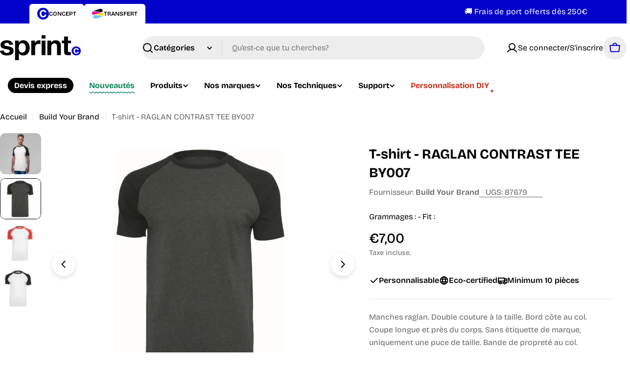

--- FILE ---
content_type: text/html; charset=utf-8
request_url: https://sprint-concept.com/products/raglan-contrast-tee
body_size: 59141
content:

<!doctype html>
<html
  class="no-js"
  lang="fr"
  
>
  <!-- Google tag (gtag.js) -->
<script async src="https://www.googletagmanager.com/gtag/js?id=AW-11358494924"></script>
<script>
  window.dataLayer = window.dataLayer || [];
  function gtag(){dataLayer.push(arguments);}
  gtag('js', new Date());

  gtag('config', 'AW-11358494924');
</script>

  <head>
    <meta charset="utf-8">
    <meta http-equiv="X-UA-Compatible" content="IE=edge">
    <meta name="viewport" content="width=device-width,initial-scale=1">
    <meta name="theme-color" content="">
    <link rel="canonical" href="https://sprint-concept.com/products/raglan-contrast-tee">
    <link rel="preconnect" href="https://cdn.shopify.com" crossorigin><link rel="icon" type="image/png" href="//sprint-concept.com/cdn/shop/files/favicon_sprint_2024.png?crop=center&height=32&v=1702405827&width=32"><link rel="preconnect" href="https://fonts.shopifycdn.com" crossorigin><title>T-shirt - RAGLAN CONTRAST TEE BY007 &ndash; Sprint Concept</title>

    
      <meta name="description" content="Manches raglan. Double couture à la taille. Bord côte au col. Coupe longue et près du corps. Sans étiquette de marque, uniquement une puce de taille. Bande de propreté au col.">
    


<meta property="og:site_name" content="Sprint Concept">
<meta property="og:url" content="https://sprint-concept.com/products/raglan-contrast-tee">
<meta property="og:title" content="T-shirt - RAGLAN CONTRAST TEE BY007">
<meta property="og:type" content="product">
<meta property="og:description" content="Manches raglan. Double couture à la taille. Bord côte au col. Coupe longue et près du corps. Sans étiquette de marque, uniquement une puce de taille. Bande de propreté au col."><meta property="og:image" content="http://sprint-concept.com/cdn/shop/files/BY007_studio.jpg?v=1703437934">
  <meta property="og:image:secure_url" content="https://sprint-concept.com/cdn/shop/files/BY007_studio.jpg?v=1703437934">
  <meta property="og:image:width" content="1100">
  <meta property="og:image:height" content="938"><meta property="og:price:amount" content="7,00">
  <meta property="og:price:currency" content="EUR"><meta name="twitter:card" content="summary_large_image">
<meta name="twitter:title" content="T-shirt - RAGLAN CONTRAST TEE BY007">
<meta name="twitter:description" content="Manches raglan. Double couture à la taille. Bord côte au col. Coupe longue et près du corps. Sans étiquette de marque, uniquement une puce de taille. Bande de propreté au col.">

<style data-shopify>
  @font-face {
  font-family: "Bricolage Grotesque";
  font-weight: 400;
  font-style: normal;
  font-display: swap;
  src: url("//sprint-concept.com/cdn/fonts/bricolage_grotesque/bricolagegrotesque_n4.3c051773a9f927cd8737c10568a7e4175690f7d9.woff2") format("woff2"),
       url("//sprint-concept.com/cdn/fonts/bricolage_grotesque/bricolagegrotesque_n4.58698d726495f44d45631b33dcda62f474c467fc.woff") format("woff");
}

  
  @font-face {
  font-family: "Bricolage Grotesque";
  font-weight: 600;
  font-style: normal;
  font-display: swap;
  src: url("//sprint-concept.com/cdn/fonts/bricolage_grotesque/bricolagegrotesque_n6.17eeb21593c407cef2956fb34ef1600d7c579b0c.woff2") format("woff2"),
       url("//sprint-concept.com/cdn/fonts/bricolage_grotesque/bricolagegrotesque_n6.730eb5f49d56c0f7b763727330354d7315ee8a60.woff") format("woff");
}

  
  @font-face {
  font-family: "Bricolage Grotesque";
  font-weight: 700;
  font-style: normal;
  font-display: swap;
  src: url("//sprint-concept.com/cdn/fonts/bricolage_grotesque/bricolagegrotesque_n7.de5675dd7a8e145fdc4cb2cfe67a16cb085528d0.woff2") format("woff2"),
       url("//sprint-concept.com/cdn/fonts/bricolage_grotesque/bricolagegrotesque_n7.d701b766b46c76aceb10c78473f491dff9b09e5e.woff") format("woff");
}

  
  @font-face {
  font-family: "Bricolage Grotesque";
  font-weight: 700;
  font-style: normal;
  font-display: swap;
  src: url("//sprint-concept.com/cdn/fonts/bricolage_grotesque/bricolagegrotesque_n7.de5675dd7a8e145fdc4cb2cfe67a16cb085528d0.woff2") format("woff2"),
       url("//sprint-concept.com/cdn/fonts/bricolage_grotesque/bricolagegrotesque_n7.d701b766b46c76aceb10c78473f491dff9b09e5e.woff") format("woff");
}

  
  @font-face {
  font-family: "Bricolage Grotesque";
  font-weight: 500;
  font-style: normal;
  font-display: swap;
  src: url("//sprint-concept.com/cdn/fonts/bricolage_grotesque/bricolagegrotesque_n5.8c091e52a78b3e58ef96221ce55140a80a8253ff.woff2") format("woff2"),
       url("//sprint-concept.com/cdn/fonts/bricolage_grotesque/bricolagegrotesque_n5.fd299922888265641eb4cdf8883119ce0130018b.woff") format("woff");
}
@font-face {
  font-family: "Bricolage Grotesque";
  font-weight: 500;
  font-style: normal;
  font-display: swap;
  src: url("//sprint-concept.com/cdn/fonts/bricolage_grotesque/bricolagegrotesque_n5.8c091e52a78b3e58ef96221ce55140a80a8253ff.woff2") format("woff2"),
       url("//sprint-concept.com/cdn/fonts/bricolage_grotesque/bricolagegrotesque_n5.fd299922888265641eb4cdf8883119ce0130018b.woff") format("woff");
}


  
    :root,
.color-scheme-1 {
      --color-background: 255,255,255;
      --color-secondary-background: 237,237,237;
      --color-primary: 196,48,28;
      --color-text-heading: 0,0,0;
      --color-foreground: 0,0,0;
      --color-subtext: 102,102,102;
      --color-subtext-alpha: 1.0;
      --color-border: 229,229,229;
      --color-border-alpha: 1.0;
      --color-button: 0,0,0;
      --color-button-text: 255,255,255;
      --color-secondary-button: 237,237,237;
      --color-secondary-button-border: 237,237,237;
      --color-secondary-button-text: 0,0,0;
      --color-button-before: ;
      --color-field: 237,237,237;
      --color-field-alpha: 1.0;
      --color-field-text: 0,0,0;
      --color-link: 0,0,0;
      --color-link-hover: 0,0,0;
      --color-product-price-sale: 196,48,28;
      --color-progress-bar: 13,135,86;
      --color-foreground-lighten-60: #666666;
      --color-foreground-lighten-40: #999999;
      --color-foreground-lighten-19: #cfcfcf;
--inputs-border-width: 0px;
        --inputs-search-border-width: 0px;}
    @media (min-width: 768px) {
      body .desktop-color-scheme-1 {
        --color-background: 255,255,255;
      --color-secondary-background: 237,237,237;
      --color-primary: 196,48,28;
      --color-text-heading: 0,0,0;
      --color-foreground: 0,0,0;
      --color-subtext: 102,102,102;
      --color-subtext-alpha: 1.0;
      --color-border: 229,229,229;
      --color-border-alpha: 1.0;
      --color-button: 0,0,0;
      --color-button-text: 255,255,255;
      --color-secondary-button: 237,237,237;
      --color-secondary-button-border: 237,237,237;
      --color-secondary-button-text: 0,0,0;
      --color-button-before: ;
      --color-field: 237,237,237;
      --color-field-alpha: 1.0;
      --color-field-text: 0,0,0;
      --color-link: 0,0,0;
      --color-link-hover: 0,0,0;
      --color-product-price-sale: 196,48,28;
      --color-progress-bar: 13,135,86;
      --color-foreground-lighten-60: #666666;
      --color-foreground-lighten-40: #999999;
      --color-foreground-lighten-19: #cfcfcf;
        color: rgb(var(--color-foreground));
        background-color: rgb(var(--color-background));
      }
    }
    @media (max-width: 767px) {
      body .mobile-color-scheme-1 {
        --color-background: 255,255,255;
      --color-secondary-background: 237,237,237;
      --color-primary: 196,48,28;
      --color-text-heading: 0,0,0;
      --color-foreground: 0,0,0;
      --color-subtext: 102,102,102;
      --color-subtext-alpha: 1.0;
      --color-border: 229,229,229;
      --color-border-alpha: 1.0;
      --color-button: 0,0,0;
      --color-button-text: 255,255,255;
      --color-secondary-button: 237,237,237;
      --color-secondary-button-border: 237,237,237;
      --color-secondary-button-text: 0,0,0;
      --color-button-before: ;
      --color-field: 237,237,237;
      --color-field-alpha: 1.0;
      --color-field-text: 0,0,0;
      --color-link: 0,0,0;
      --color-link-hover: 0,0,0;
      --color-product-price-sale: 196,48,28;
      --color-progress-bar: 13,135,86;
      --color-foreground-lighten-60: #666666;
      --color-foreground-lighten-40: #999999;
      --color-foreground-lighten-19: #cfcfcf;
        color: rgb(var(--color-foreground));
        background-color: rgb(var(--color-background));
      }
    }
  
    
.color-scheme-inverse {
      --color-background: 0,0,0;
      --color-secondary-background: 0,0,0;
      --color-primary: 196,48,28;
      --color-text-heading: 255,255,255;
      --color-foreground: 255,255,255;
      --color-subtext: 102,102,102;
      --color-subtext-alpha: 1.0;
      --color-border: 255,255,255;
      --color-border-alpha: 1.0;
      --color-button: 255,255,255;
      --color-button-text: 0,0,0;
      --color-secondary-button: 255,255,255;
      --color-secondary-button-border: 230,230,230;
      --color-secondary-button-text: 0,0,0;
      --color-button-before: ;
      --color-field: 255,255,255;
      --color-field-alpha: 1.0;
      --color-field-text: 0,0,0;
      --color-link: 255,255,255;
      --color-link-hover: 255,255,255;
      --color-product-price-sale: 196,48,28;
      --color-progress-bar: 13,135,86;
      --color-foreground-lighten-60: #999999;
      --color-foreground-lighten-40: #666666;
      --color-foreground-lighten-19: #303030;
--inputs-border-width: 0px;
        --inputs-search-border-width: 0px;}
    @media (min-width: 768px) {
      body .desktop-color-scheme-inverse {
        --color-background: 0,0,0;
      --color-secondary-background: 0,0,0;
      --color-primary: 196,48,28;
      --color-text-heading: 255,255,255;
      --color-foreground: 255,255,255;
      --color-subtext: 102,102,102;
      --color-subtext-alpha: 1.0;
      --color-border: 255,255,255;
      --color-border-alpha: 1.0;
      --color-button: 255,255,255;
      --color-button-text: 0,0,0;
      --color-secondary-button: 255,255,255;
      --color-secondary-button-border: 230,230,230;
      --color-secondary-button-text: 0,0,0;
      --color-button-before: ;
      --color-field: 255,255,255;
      --color-field-alpha: 1.0;
      --color-field-text: 0,0,0;
      --color-link: 255,255,255;
      --color-link-hover: 255,255,255;
      --color-product-price-sale: 196,48,28;
      --color-progress-bar: 13,135,86;
      --color-foreground-lighten-60: #999999;
      --color-foreground-lighten-40: #666666;
      --color-foreground-lighten-19: #303030;
        color: rgb(var(--color-foreground));
        background-color: rgb(var(--color-background));
      }
    }
    @media (max-width: 767px) {
      body .mobile-color-scheme-inverse {
        --color-background: 0,0,0;
      --color-secondary-background: 0,0,0;
      --color-primary: 196,48,28;
      --color-text-heading: 255,255,255;
      --color-foreground: 255,255,255;
      --color-subtext: 102,102,102;
      --color-subtext-alpha: 1.0;
      --color-border: 255,255,255;
      --color-border-alpha: 1.0;
      --color-button: 255,255,255;
      --color-button-text: 0,0,0;
      --color-secondary-button: 255,255,255;
      --color-secondary-button-border: 230,230,230;
      --color-secondary-button-text: 0,0,0;
      --color-button-before: ;
      --color-field: 255,255,255;
      --color-field-alpha: 1.0;
      --color-field-text: 0,0,0;
      --color-link: 255,255,255;
      --color-link-hover: 255,255,255;
      --color-product-price-sale: 196,48,28;
      --color-progress-bar: 13,135,86;
      --color-foreground-lighten-60: #999999;
      --color-foreground-lighten-40: #666666;
      --color-foreground-lighten-19: #303030;
        color: rgb(var(--color-foreground));
        background-color: rgb(var(--color-background));
      }
    }
  
    
.color-scheme-info {
      --color-background: 240,242,255;
      --color-secondary-background: 247,247,247;
      --color-primary: 196,48,28;
      --color-text-heading: 0,0,0;
      --color-foreground: 0,0,0;
      --color-subtext: 102,102,102;
      --color-subtext-alpha: 1.0;
      --color-border: 229,229,229;
      --color-border-alpha: 1.0;
      --color-button: 0,0,0;
      --color-button-text: 255,255,255;
      --color-secondary-button: 237,237,237;
      --color-secondary-button-border: 237,237,237;
      --color-secondary-button-text: 0,0,0;
      --color-button-before: ;
      --color-field: 245,245,245;
      --color-field-alpha: 1.0;
      --color-field-text: 0,0,0;
      --color-link: 0,0,0;
      --color-link-hover: 0,0,0;
      --color-product-price-sale: 196,48,28;
      --color-progress-bar: 13,135,86;
      --color-foreground-lighten-60: #606166;
      --color-foreground-lighten-40: #909199;
      --color-foreground-lighten-19: #c2c4cf;
--inputs-border-width: 0px;
        --inputs-search-border-width: 0px;}
    @media (min-width: 768px) {
      body .desktop-color-scheme-info {
        --color-background: 240,242,255;
      --color-secondary-background: 247,247,247;
      --color-primary: 196,48,28;
      --color-text-heading: 0,0,0;
      --color-foreground: 0,0,0;
      --color-subtext: 102,102,102;
      --color-subtext-alpha: 1.0;
      --color-border: 229,229,229;
      --color-border-alpha: 1.0;
      --color-button: 0,0,0;
      --color-button-text: 255,255,255;
      --color-secondary-button: 237,237,237;
      --color-secondary-button-border: 237,237,237;
      --color-secondary-button-text: 0,0,0;
      --color-button-before: ;
      --color-field: 245,245,245;
      --color-field-alpha: 1.0;
      --color-field-text: 0,0,0;
      --color-link: 0,0,0;
      --color-link-hover: 0,0,0;
      --color-product-price-sale: 196,48,28;
      --color-progress-bar: 13,135,86;
      --color-foreground-lighten-60: #606166;
      --color-foreground-lighten-40: #909199;
      --color-foreground-lighten-19: #c2c4cf;
        color: rgb(var(--color-foreground));
        background-color: rgb(var(--color-background));
      }
    }
    @media (max-width: 767px) {
      body .mobile-color-scheme-info {
        --color-background: 240,242,255;
      --color-secondary-background: 247,247,247;
      --color-primary: 196,48,28;
      --color-text-heading: 0,0,0;
      --color-foreground: 0,0,0;
      --color-subtext: 102,102,102;
      --color-subtext-alpha: 1.0;
      --color-border: 229,229,229;
      --color-border-alpha: 1.0;
      --color-button: 0,0,0;
      --color-button-text: 255,255,255;
      --color-secondary-button: 237,237,237;
      --color-secondary-button-border: 237,237,237;
      --color-secondary-button-text: 0,0,0;
      --color-button-before: ;
      --color-field: 245,245,245;
      --color-field-alpha: 1.0;
      --color-field-text: 0,0,0;
      --color-link: 0,0,0;
      --color-link-hover: 0,0,0;
      --color-product-price-sale: 196,48,28;
      --color-progress-bar: 13,135,86;
      --color-foreground-lighten-60: #606166;
      --color-foreground-lighten-40: #909199;
      --color-foreground-lighten-19: #c2c4cf;
        color: rgb(var(--color-foreground));
        background-color: rgb(var(--color-background));
      }
    }
  
    
.color-scheme-2 {
      --color-background: 1,1,201;
      --color-secondary-background: 245,245,245;
      --color-primary: 196,48,28;
      --color-text-heading: 255,255,255;
      --color-foreground: 255,255,255;
      --color-subtext: 255,255,255;
      --color-subtext-alpha: 1.0;
      --color-border: 229,229,229;
      --color-border-alpha: 1.0;
      --color-button: 255,255,255;
      --color-button-text: 0,0,0;
      --color-secondary-button: 255,255,255;
      --color-secondary-button-border: 255,255,255;
      --color-secondary-button-text: 0,0,0;
      --color-button-before: ;
      --color-field: 245,245,245;
      --color-field-alpha: 1.0;
      --color-field-text: 0,0,0;
      --color-link: 255,255,255;
      --color-link-hover: 255,255,255;
      --color-product-price-sale: 196,48,28;
      --color-progress-bar: 13,135,86;
      --color-foreground-lighten-60: #9999e9;
      --color-foreground-lighten-40: #6767df;
      --color-foreground-lighten-19: #3131d3;
--inputs-border-width: 0px;
        --inputs-search-border-width: 0px;}
    @media (min-width: 768px) {
      body .desktop-color-scheme-2 {
        --color-background: 1,1,201;
      --color-secondary-background: 245,245,245;
      --color-primary: 196,48,28;
      --color-text-heading: 255,255,255;
      --color-foreground: 255,255,255;
      --color-subtext: 255,255,255;
      --color-subtext-alpha: 1.0;
      --color-border: 229,229,229;
      --color-border-alpha: 1.0;
      --color-button: 255,255,255;
      --color-button-text: 0,0,0;
      --color-secondary-button: 255,255,255;
      --color-secondary-button-border: 255,255,255;
      --color-secondary-button-text: 0,0,0;
      --color-button-before: ;
      --color-field: 245,245,245;
      --color-field-alpha: 1.0;
      --color-field-text: 0,0,0;
      --color-link: 255,255,255;
      --color-link-hover: 255,255,255;
      --color-product-price-sale: 196,48,28;
      --color-progress-bar: 13,135,86;
      --color-foreground-lighten-60: #9999e9;
      --color-foreground-lighten-40: #6767df;
      --color-foreground-lighten-19: #3131d3;
        color: rgb(var(--color-foreground));
        background-color: rgb(var(--color-background));
      }
    }
    @media (max-width: 767px) {
      body .mobile-color-scheme-2 {
        --color-background: 1,1,201;
      --color-secondary-background: 245,245,245;
      --color-primary: 196,48,28;
      --color-text-heading: 255,255,255;
      --color-foreground: 255,255,255;
      --color-subtext: 255,255,255;
      --color-subtext-alpha: 1.0;
      --color-border: 229,229,229;
      --color-border-alpha: 1.0;
      --color-button: 255,255,255;
      --color-button-text: 0,0,0;
      --color-secondary-button: 255,255,255;
      --color-secondary-button-border: 255,255,255;
      --color-secondary-button-text: 0,0,0;
      --color-button-before: ;
      --color-field: 245,245,245;
      --color-field-alpha: 1.0;
      --color-field-text: 0,0,0;
      --color-link: 255,255,255;
      --color-link-hover: 255,255,255;
      --color-product-price-sale: 196,48,28;
      --color-progress-bar: 13,135,86;
      --color-foreground-lighten-60: #9999e9;
      --color-foreground-lighten-40: #6767df;
      --color-foreground-lighten-19: #3131d3;
        color: rgb(var(--color-foreground));
        background-color: rgb(var(--color-background));
      }
    }
  
    
.color-scheme-3 {
      --color-background: 244,246,145;
      --color-secondary-background: 247,247,247;
      --color-primary: 196,48,28;
      --color-text-heading: 0,0,0;
      --color-foreground: 0,0,0;
      --color-subtext: 102,102,102;
      --color-subtext-alpha: 1.0;
      --color-border: 247,247,247;
      --color-border-alpha: 1.0;
      --color-button: 0,0,0;
      --color-button-text: 255,255,255;
      --color-secondary-button: 244,246,145;
      --color-secondary-button-border: 0,0,0;
      --color-secondary-button-text: 0,0,0;
      --color-button-before: ;
      --color-field: 255,255,255;
      --color-field-alpha: 1.0;
      --color-field-text: 0,0,0;
      --color-link: 0,0,0;
      --color-link-hover: 0,0,0;
      --color-product-price-sale: 196,48,28;
      --color-progress-bar: 13,135,86;
      --color-foreground-lighten-60: #62623a;
      --color-foreground-lighten-40: #929457;
      --color-foreground-lighten-19: #c6c775;
--inputs-border-width: 0px;
        --inputs-search-border-width: 0px;}
    @media (min-width: 768px) {
      body .desktop-color-scheme-3 {
        --color-background: 244,246,145;
      --color-secondary-background: 247,247,247;
      --color-primary: 196,48,28;
      --color-text-heading: 0,0,0;
      --color-foreground: 0,0,0;
      --color-subtext: 102,102,102;
      --color-subtext-alpha: 1.0;
      --color-border: 247,247,247;
      --color-border-alpha: 1.0;
      --color-button: 0,0,0;
      --color-button-text: 255,255,255;
      --color-secondary-button: 244,246,145;
      --color-secondary-button-border: 0,0,0;
      --color-secondary-button-text: 0,0,0;
      --color-button-before: ;
      --color-field: 255,255,255;
      --color-field-alpha: 1.0;
      --color-field-text: 0,0,0;
      --color-link: 0,0,0;
      --color-link-hover: 0,0,0;
      --color-product-price-sale: 196,48,28;
      --color-progress-bar: 13,135,86;
      --color-foreground-lighten-60: #62623a;
      --color-foreground-lighten-40: #929457;
      --color-foreground-lighten-19: #c6c775;
        color: rgb(var(--color-foreground));
        background-color: rgb(var(--color-background));
      }
    }
    @media (max-width: 767px) {
      body .mobile-color-scheme-3 {
        --color-background: 244,246,145;
      --color-secondary-background: 247,247,247;
      --color-primary: 196,48,28;
      --color-text-heading: 0,0,0;
      --color-foreground: 0,0,0;
      --color-subtext: 102,102,102;
      --color-subtext-alpha: 1.0;
      --color-border: 247,247,247;
      --color-border-alpha: 1.0;
      --color-button: 0,0,0;
      --color-button-text: 255,255,255;
      --color-secondary-button: 244,246,145;
      --color-secondary-button-border: 0,0,0;
      --color-secondary-button-text: 0,0,0;
      --color-button-before: ;
      --color-field: 255,255,255;
      --color-field-alpha: 1.0;
      --color-field-text: 0,0,0;
      --color-link: 0,0,0;
      --color-link-hover: 0,0,0;
      --color-product-price-sale: 196,48,28;
      --color-progress-bar: 13,135,86;
      --color-foreground-lighten-60: #62623a;
      --color-foreground-lighten-40: #929457;
      --color-foreground-lighten-19: #c6c775;
        color: rgb(var(--color-foreground));
        background-color: rgb(var(--color-background));
      }
    }
  
    
.color-scheme-4 {
      --color-background: 245,226,226;
      --color-secondary-background: 247,247,247;
      --color-primary: 196,48,28;
      --color-text-heading: 0,0,0;
      --color-foreground: 0,0,0;
      --color-subtext: 102,102,102;
      --color-subtext-alpha: 1.0;
      --color-border: 230,230,230;
      --color-border-alpha: 1.0;
      --color-button: 0,0,0;
      --color-button-text: 255,255,255;
      --color-secondary-button: 233,233,233;
      --color-secondary-button-border: 233,233,233;
      --color-secondary-button-text: 0,0,0;
      --color-button-before: ;
      --color-field: 245,245,245;
      --color-field-alpha: 1.0;
      --color-field-text: 0,0,0;
      --color-link: 0,0,0;
      --color-link-hover: 0,0,0;
      --color-product-price-sale: 196,48,28;
      --color-progress-bar: 13,135,86;
      --color-foreground-lighten-60: #625a5a;
      --color-foreground-lighten-40: #938888;
      --color-foreground-lighten-19: #c6b7b7;
--inputs-border-width: 0px;
        --inputs-search-border-width: 0px;}
    @media (min-width: 768px) {
      body .desktop-color-scheme-4 {
        --color-background: 245,226,226;
      --color-secondary-background: 247,247,247;
      --color-primary: 196,48,28;
      --color-text-heading: 0,0,0;
      --color-foreground: 0,0,0;
      --color-subtext: 102,102,102;
      --color-subtext-alpha: 1.0;
      --color-border: 230,230,230;
      --color-border-alpha: 1.0;
      --color-button: 0,0,0;
      --color-button-text: 255,255,255;
      --color-secondary-button: 233,233,233;
      --color-secondary-button-border: 233,233,233;
      --color-secondary-button-text: 0,0,0;
      --color-button-before: ;
      --color-field: 245,245,245;
      --color-field-alpha: 1.0;
      --color-field-text: 0,0,0;
      --color-link: 0,0,0;
      --color-link-hover: 0,0,0;
      --color-product-price-sale: 196,48,28;
      --color-progress-bar: 13,135,86;
      --color-foreground-lighten-60: #625a5a;
      --color-foreground-lighten-40: #938888;
      --color-foreground-lighten-19: #c6b7b7;
        color: rgb(var(--color-foreground));
        background-color: rgb(var(--color-background));
      }
    }
    @media (max-width: 767px) {
      body .mobile-color-scheme-4 {
        --color-background: 245,226,226;
      --color-secondary-background: 247,247,247;
      --color-primary: 196,48,28;
      --color-text-heading: 0,0,0;
      --color-foreground: 0,0,0;
      --color-subtext: 102,102,102;
      --color-subtext-alpha: 1.0;
      --color-border: 230,230,230;
      --color-border-alpha: 1.0;
      --color-button: 0,0,0;
      --color-button-text: 255,255,255;
      --color-secondary-button: 233,233,233;
      --color-secondary-button-border: 233,233,233;
      --color-secondary-button-text: 0,0,0;
      --color-button-before: ;
      --color-field: 245,245,245;
      --color-field-alpha: 1.0;
      --color-field-text: 0,0,0;
      --color-link: 0,0,0;
      --color-link-hover: 0,0,0;
      --color-product-price-sale: 196,48,28;
      --color-progress-bar: 13,135,86;
      --color-foreground-lighten-60: #625a5a;
      --color-foreground-lighten-40: #938888;
      --color-foreground-lighten-19: #c6b7b7;
        color: rgb(var(--color-foreground));
        background-color: rgb(var(--color-background));
      }
    }
  
    
.color-scheme-6 {
      --color-background: 224,239,228;
      --color-secondary-background: 243,238,234;
      --color-primary: 196,48,28;
      --color-text-heading: 0,0,0;
      --color-foreground: 0,0,0;
      --color-subtext: 102,102,102;
      --color-subtext-alpha: 1.0;
      --color-border: 198,191,177;
      --color-border-alpha: 1.0;
      --color-button: 0,0,0;
      --color-button-text: 255,255,255;
      --color-secondary-button: 255,255,255;
      --color-secondary-button-border: 230,230,230;
      --color-secondary-button-text: 0,0,0;
      --color-button-before: ;
      --color-field: 255,255,255;
      --color-field-alpha: 1.0;
      --color-field-text: 0,0,0;
      --color-link: 0,0,0;
      --color-link-hover: 0,0,0;
      --color-product-price-sale: 196,48,28;
      --color-progress-bar: 13,135,86;
      --color-foreground-lighten-60: #5a605b;
      --color-foreground-lighten-40: #868f89;
      --color-foreground-lighten-19: #b5c2b9;
--inputs-border-width: 0px;
        --inputs-search-border-width: 0px;}
    @media (min-width: 768px) {
      body .desktop-color-scheme-6 {
        --color-background: 224,239,228;
      --color-secondary-background: 243,238,234;
      --color-primary: 196,48,28;
      --color-text-heading: 0,0,0;
      --color-foreground: 0,0,0;
      --color-subtext: 102,102,102;
      --color-subtext-alpha: 1.0;
      --color-border: 198,191,177;
      --color-border-alpha: 1.0;
      --color-button: 0,0,0;
      --color-button-text: 255,255,255;
      --color-secondary-button: 255,255,255;
      --color-secondary-button-border: 230,230,230;
      --color-secondary-button-text: 0,0,0;
      --color-button-before: ;
      --color-field: 255,255,255;
      --color-field-alpha: 1.0;
      --color-field-text: 0,0,0;
      --color-link: 0,0,0;
      --color-link-hover: 0,0,0;
      --color-product-price-sale: 196,48,28;
      --color-progress-bar: 13,135,86;
      --color-foreground-lighten-60: #5a605b;
      --color-foreground-lighten-40: #868f89;
      --color-foreground-lighten-19: #b5c2b9;
        color: rgb(var(--color-foreground));
        background-color: rgb(var(--color-background));
      }
    }
    @media (max-width: 767px) {
      body .mobile-color-scheme-6 {
        --color-background: 224,239,228;
      --color-secondary-background: 243,238,234;
      --color-primary: 196,48,28;
      --color-text-heading: 0,0,0;
      --color-foreground: 0,0,0;
      --color-subtext: 102,102,102;
      --color-subtext-alpha: 1.0;
      --color-border: 198,191,177;
      --color-border-alpha: 1.0;
      --color-button: 0,0,0;
      --color-button-text: 255,255,255;
      --color-secondary-button: 255,255,255;
      --color-secondary-button-border: 230,230,230;
      --color-secondary-button-text: 0,0,0;
      --color-button-before: ;
      --color-field: 255,255,255;
      --color-field-alpha: 1.0;
      --color-field-text: 0,0,0;
      --color-link: 0,0,0;
      --color-link-hover: 0,0,0;
      --color-product-price-sale: 196,48,28;
      --color-progress-bar: 13,135,86;
      --color-foreground-lighten-60: #5a605b;
      --color-foreground-lighten-40: #868f89;
      --color-foreground-lighten-19: #b5c2b9;
        color: rgb(var(--color-foreground));
        background-color: rgb(var(--color-background));
      }
    }
  
    
.color-scheme-7 {
      --color-background: 219,225,255;
      --color-secondary-background: 233,233,233;
      --color-primary: 196,48,28;
      --color-text-heading: 0,0,0;
      --color-foreground: 0,0,0;
      --color-subtext: 102,102,102;
      --color-subtext-alpha: 1.0;
      --color-border: 230,230,230;
      --color-border-alpha: 1.0;
      --color-button: 0,0,0;
      --color-button-text: 255,255,255;
      --color-secondary-button: 233,233,233;
      --color-secondary-button-border: 233,233,233;
      --color-secondary-button-text: 0,0,0;
      --color-button-before: ;
      --color-field: 245,245,245;
      --color-field-alpha: 1.0;
      --color-field-text: 0,0,0;
      --color-link: 0,0,0;
      --color-link-hover: 0,0,0;
      --color-product-price-sale: 196,48,28;
      --color-progress-bar: 13,135,86;
      --color-foreground-lighten-60: #585a66;
      --color-foreground-lighten-40: #838799;
      --color-foreground-lighten-19: #b1b6cf;
--inputs-border-width: 0px;
        --inputs-search-border-width: 0px;}
    @media (min-width: 768px) {
      body .desktop-color-scheme-7 {
        --color-background: 219,225,255;
      --color-secondary-background: 233,233,233;
      --color-primary: 196,48,28;
      --color-text-heading: 0,0,0;
      --color-foreground: 0,0,0;
      --color-subtext: 102,102,102;
      --color-subtext-alpha: 1.0;
      --color-border: 230,230,230;
      --color-border-alpha: 1.0;
      --color-button: 0,0,0;
      --color-button-text: 255,255,255;
      --color-secondary-button: 233,233,233;
      --color-secondary-button-border: 233,233,233;
      --color-secondary-button-text: 0,0,0;
      --color-button-before: ;
      --color-field: 245,245,245;
      --color-field-alpha: 1.0;
      --color-field-text: 0,0,0;
      --color-link: 0,0,0;
      --color-link-hover: 0,0,0;
      --color-product-price-sale: 196,48,28;
      --color-progress-bar: 13,135,86;
      --color-foreground-lighten-60: #585a66;
      --color-foreground-lighten-40: #838799;
      --color-foreground-lighten-19: #b1b6cf;
        color: rgb(var(--color-foreground));
        background-color: rgb(var(--color-background));
      }
    }
    @media (max-width: 767px) {
      body .mobile-color-scheme-7 {
        --color-background: 219,225,255;
      --color-secondary-background: 233,233,233;
      --color-primary: 196,48,28;
      --color-text-heading: 0,0,0;
      --color-foreground: 0,0,0;
      --color-subtext: 102,102,102;
      --color-subtext-alpha: 1.0;
      --color-border: 230,230,230;
      --color-border-alpha: 1.0;
      --color-button: 0,0,0;
      --color-button-text: 255,255,255;
      --color-secondary-button: 233,233,233;
      --color-secondary-button-border: 233,233,233;
      --color-secondary-button-text: 0,0,0;
      --color-button-before: ;
      --color-field: 245,245,245;
      --color-field-alpha: 1.0;
      --color-field-text: 0,0,0;
      --color-link: 0,0,0;
      --color-link-hover: 0,0,0;
      --color-product-price-sale: 196,48,28;
      --color-progress-bar: 13,135,86;
      --color-foreground-lighten-60: #585a66;
      --color-foreground-lighten-40: #838799;
      --color-foreground-lighten-19: #b1b6cf;
        color: rgb(var(--color-foreground));
        background-color: rgb(var(--color-background));
      }
    }
  
    
.color-scheme-8 {
      --color-background: 196,48,28;
      --color-secondary-background: 247,247,247;
      --color-primary: 196,48,28;
      --color-text-heading: 255,255,255;
      --color-foreground: 255,255,255;
      --color-subtext: 255,255,255;
      --color-subtext-alpha: 1.0;
      --color-border: 230,230,230;
      --color-border-alpha: 1.0;
      --color-button: 255,255,255;
      --color-button-text: 0,0,0;
      --color-secondary-button: 196,48,28;
      --color-secondary-button-border: 255,255,255;
      --color-secondary-button-text: 255,255,255;
      --color-button-before: ;
      --color-field: 245,245,245;
      --color-field-alpha: 1.0;
      --color-field-text: 0,0,0;
      --color-link: 255,255,255;
      --color-link-hover: 255,255,255;
      --color-product-price-sale: 196,48,28;
      --color-progress-bar: 13,135,86;
      --color-foreground-lighten-60: #e7aca4;
      --color-foreground-lighten-40: #dc8377;
      --color-foreground-lighten-19: #cf5747;
--inputs-border-width: 0px;
        --inputs-search-border-width: 0px;}
    @media (min-width: 768px) {
      body .desktop-color-scheme-8 {
        --color-background: 196,48,28;
      --color-secondary-background: 247,247,247;
      --color-primary: 196,48,28;
      --color-text-heading: 255,255,255;
      --color-foreground: 255,255,255;
      --color-subtext: 255,255,255;
      --color-subtext-alpha: 1.0;
      --color-border: 230,230,230;
      --color-border-alpha: 1.0;
      --color-button: 255,255,255;
      --color-button-text: 0,0,0;
      --color-secondary-button: 196,48,28;
      --color-secondary-button-border: 255,255,255;
      --color-secondary-button-text: 255,255,255;
      --color-button-before: ;
      --color-field: 245,245,245;
      --color-field-alpha: 1.0;
      --color-field-text: 0,0,0;
      --color-link: 255,255,255;
      --color-link-hover: 255,255,255;
      --color-product-price-sale: 196,48,28;
      --color-progress-bar: 13,135,86;
      --color-foreground-lighten-60: #e7aca4;
      --color-foreground-lighten-40: #dc8377;
      --color-foreground-lighten-19: #cf5747;
        color: rgb(var(--color-foreground));
        background-color: rgb(var(--color-background));
      }
    }
    @media (max-width: 767px) {
      body .mobile-color-scheme-8 {
        --color-background: 196,48,28;
      --color-secondary-background: 247,247,247;
      --color-primary: 196,48,28;
      --color-text-heading: 255,255,255;
      --color-foreground: 255,255,255;
      --color-subtext: 255,255,255;
      --color-subtext-alpha: 1.0;
      --color-border: 230,230,230;
      --color-border-alpha: 1.0;
      --color-button: 255,255,255;
      --color-button-text: 0,0,0;
      --color-secondary-button: 196,48,28;
      --color-secondary-button-border: 255,255,255;
      --color-secondary-button-text: 255,255,255;
      --color-button-before: ;
      --color-field: 245,245,245;
      --color-field-alpha: 1.0;
      --color-field-text: 0,0,0;
      --color-link: 255,255,255;
      --color-link-hover: 255,255,255;
      --color-product-price-sale: 196,48,28;
      --color-progress-bar: 13,135,86;
      --color-foreground-lighten-60: #e7aca4;
      --color-foreground-lighten-40: #dc8377;
      --color-foreground-lighten-19: #cf5747;
        color: rgb(var(--color-foreground));
        background-color: rgb(var(--color-background));
      }
    }
  
    
.color-scheme-9 {
      --color-background: 255,255,255;
      --color-secondary-background: 237,237,237;
      --color-primary: 196,48,28;
      --color-text-heading: 0,0,0;
      --color-foreground: 0,0,0;
      --color-subtext: 102,102,102;
      --color-subtext-alpha: 1.0;
      --color-border: 229,229,229;
      --color-border-alpha: 1.0;
      --color-button: 244,246,145;
      --color-button-text: 0,0,0;
      --color-secondary-button: 237,237,237;
      --color-secondary-button-border: 237,237,237;
      --color-secondary-button-text: 0,0,0;
      --color-button-before: ;
      --color-field: 237,237,237;
      --color-field-alpha: 1.0;
      --color-field-text: 0,0,0;
      --color-link: 0,0,0;
      --color-link-hover: 0,0,0;
      --color-product-price-sale: 196,48,28;
      --color-progress-bar: 13,135,86;
      --color-foreground-lighten-60: #666666;
      --color-foreground-lighten-40: #999999;
      --color-foreground-lighten-19: #cfcfcf;
--inputs-border-width: 0px;
        --inputs-search-border-width: 0px;}
    @media (min-width: 768px) {
      body .desktop-color-scheme-9 {
        --color-background: 255,255,255;
      --color-secondary-background: 237,237,237;
      --color-primary: 196,48,28;
      --color-text-heading: 0,0,0;
      --color-foreground: 0,0,0;
      --color-subtext: 102,102,102;
      --color-subtext-alpha: 1.0;
      --color-border: 229,229,229;
      --color-border-alpha: 1.0;
      --color-button: 244,246,145;
      --color-button-text: 0,0,0;
      --color-secondary-button: 237,237,237;
      --color-secondary-button-border: 237,237,237;
      --color-secondary-button-text: 0,0,0;
      --color-button-before: ;
      --color-field: 237,237,237;
      --color-field-alpha: 1.0;
      --color-field-text: 0,0,0;
      --color-link: 0,0,0;
      --color-link-hover: 0,0,0;
      --color-product-price-sale: 196,48,28;
      --color-progress-bar: 13,135,86;
      --color-foreground-lighten-60: #666666;
      --color-foreground-lighten-40: #999999;
      --color-foreground-lighten-19: #cfcfcf;
        color: rgb(var(--color-foreground));
        background-color: rgb(var(--color-background));
      }
    }
    @media (max-width: 767px) {
      body .mobile-color-scheme-9 {
        --color-background: 255,255,255;
      --color-secondary-background: 237,237,237;
      --color-primary: 196,48,28;
      --color-text-heading: 0,0,0;
      --color-foreground: 0,0,0;
      --color-subtext: 102,102,102;
      --color-subtext-alpha: 1.0;
      --color-border: 229,229,229;
      --color-border-alpha: 1.0;
      --color-button: 244,246,145;
      --color-button-text: 0,0,0;
      --color-secondary-button: 237,237,237;
      --color-secondary-button-border: 237,237,237;
      --color-secondary-button-text: 0,0,0;
      --color-button-before: ;
      --color-field: 237,237,237;
      --color-field-alpha: 1.0;
      --color-field-text: 0,0,0;
      --color-link: 0,0,0;
      --color-link-hover: 0,0,0;
      --color-product-price-sale: 196,48,28;
      --color-progress-bar: 13,135,86;
      --color-foreground-lighten-60: #666666;
      --color-foreground-lighten-40: #999999;
      --color-foreground-lighten-19: #cfcfcf;
        color: rgb(var(--color-foreground));
        background-color: rgb(var(--color-background));
      }
    }
  
    
.color-scheme-10 {
      --color-background: 246,246,246;
      --color-secondary-background: 237,237,237;
      --color-primary: 196,48,28;
      --color-text-heading: 0,0,0;
      --color-foreground: 0,0,0;
      --color-subtext: 102,102,102;
      --color-subtext-alpha: 1.0;
      --color-border: 229,229,229;
      --color-border-alpha: 1.0;
      --color-button: 0,0,0;
      --color-button-text: 255,255,255;
      --color-secondary-button: 237,237,237;
      --color-secondary-button-border: 237,237,237;
      --color-secondary-button-text: 0,0,0;
      --color-button-before: ;
      --color-field: 237,237,237;
      --color-field-alpha: 1.0;
      --color-field-text: 0,0,0;
      --color-link: 0,0,0;
      --color-link-hover: 0,0,0;
      --color-product-price-sale: 196,48,28;
      --color-progress-bar: 13,135,86;
      --color-foreground-lighten-60: #626262;
      --color-foreground-lighten-40: #949494;
      --color-foreground-lighten-19: #c7c7c7;
--inputs-border-width: 0px;
        --inputs-search-border-width: 0px;}
    @media (min-width: 768px) {
      body .desktop-color-scheme-10 {
        --color-background: 246,246,246;
      --color-secondary-background: 237,237,237;
      --color-primary: 196,48,28;
      --color-text-heading: 0,0,0;
      --color-foreground: 0,0,0;
      --color-subtext: 102,102,102;
      --color-subtext-alpha: 1.0;
      --color-border: 229,229,229;
      --color-border-alpha: 1.0;
      --color-button: 0,0,0;
      --color-button-text: 255,255,255;
      --color-secondary-button: 237,237,237;
      --color-secondary-button-border: 237,237,237;
      --color-secondary-button-text: 0,0,0;
      --color-button-before: ;
      --color-field: 237,237,237;
      --color-field-alpha: 1.0;
      --color-field-text: 0,0,0;
      --color-link: 0,0,0;
      --color-link-hover: 0,0,0;
      --color-product-price-sale: 196,48,28;
      --color-progress-bar: 13,135,86;
      --color-foreground-lighten-60: #626262;
      --color-foreground-lighten-40: #949494;
      --color-foreground-lighten-19: #c7c7c7;
        color: rgb(var(--color-foreground));
        background-color: rgb(var(--color-background));
      }
    }
    @media (max-width: 767px) {
      body .mobile-color-scheme-10 {
        --color-background: 246,246,246;
      --color-secondary-background: 237,237,237;
      --color-primary: 196,48,28;
      --color-text-heading: 0,0,0;
      --color-foreground: 0,0,0;
      --color-subtext: 102,102,102;
      --color-subtext-alpha: 1.0;
      --color-border: 229,229,229;
      --color-border-alpha: 1.0;
      --color-button: 0,0,0;
      --color-button-text: 255,255,255;
      --color-secondary-button: 237,237,237;
      --color-secondary-button-border: 237,237,237;
      --color-secondary-button-text: 0,0,0;
      --color-button-before: ;
      --color-field: 237,237,237;
      --color-field-alpha: 1.0;
      --color-field-text: 0,0,0;
      --color-link: 0,0,0;
      --color-link-hover: 0,0,0;
      --color-product-price-sale: 196,48,28;
      --color-progress-bar: 13,135,86;
      --color-foreground-lighten-60: #626262;
      --color-foreground-lighten-40: #949494;
      --color-foreground-lighten-19: #c7c7c7;
        color: rgb(var(--color-foreground));
        background-color: rgb(var(--color-background));
      }
    }
  
    
.color-scheme-1c7ce963-86ce-461e-9289-f09c92bb5bc4 {
      --color-background: 255,255,255;
      --color-secondary-background: 237,237,237;
      --color-primary: 196,48,28;
      --color-text-heading: 0,0,0;
      --color-foreground: 0,0,0;
      --color-subtext: 102,102,102;
      --color-subtext-alpha: 1.0;
      --color-border: 229,229,229;
      --color-border-alpha: 1.0;
      --color-button: 1,1,201;
      --color-button-text: 255,255,255;
      --color-secondary-button: 1,1,201;
      --color-secondary-button-border: 237,237,237;
      --color-secondary-button-text: 0,0,0;
      --color-button-before: ;
      --color-field: 237,237,237;
      --color-field-alpha: 1.0;
      --color-field-text: 0,0,0;
      --color-link: 0,0,0;
      --color-link-hover: 0,0,0;
      --color-product-price-sale: 196,48,28;
      --color-progress-bar: 13,135,86;
      --color-foreground-lighten-60: #666666;
      --color-foreground-lighten-40: #999999;
      --color-foreground-lighten-19: #cfcfcf;
--inputs-border-width: 0px;
        --inputs-search-border-width: 0px;}
    @media (min-width: 768px) {
      body .desktop-color-scheme-1c7ce963-86ce-461e-9289-f09c92bb5bc4 {
        --color-background: 255,255,255;
      --color-secondary-background: 237,237,237;
      --color-primary: 196,48,28;
      --color-text-heading: 0,0,0;
      --color-foreground: 0,0,0;
      --color-subtext: 102,102,102;
      --color-subtext-alpha: 1.0;
      --color-border: 229,229,229;
      --color-border-alpha: 1.0;
      --color-button: 1,1,201;
      --color-button-text: 255,255,255;
      --color-secondary-button: 1,1,201;
      --color-secondary-button-border: 237,237,237;
      --color-secondary-button-text: 0,0,0;
      --color-button-before: ;
      --color-field: 237,237,237;
      --color-field-alpha: 1.0;
      --color-field-text: 0,0,0;
      --color-link: 0,0,0;
      --color-link-hover: 0,0,0;
      --color-product-price-sale: 196,48,28;
      --color-progress-bar: 13,135,86;
      --color-foreground-lighten-60: #666666;
      --color-foreground-lighten-40: #999999;
      --color-foreground-lighten-19: #cfcfcf;
        color: rgb(var(--color-foreground));
        background-color: rgb(var(--color-background));
      }
    }
    @media (max-width: 767px) {
      body .mobile-color-scheme-1c7ce963-86ce-461e-9289-f09c92bb5bc4 {
        --color-background: 255,255,255;
      --color-secondary-background: 237,237,237;
      --color-primary: 196,48,28;
      --color-text-heading: 0,0,0;
      --color-foreground: 0,0,0;
      --color-subtext: 102,102,102;
      --color-subtext-alpha: 1.0;
      --color-border: 229,229,229;
      --color-border-alpha: 1.0;
      --color-button: 1,1,201;
      --color-button-text: 255,255,255;
      --color-secondary-button: 1,1,201;
      --color-secondary-button-border: 237,237,237;
      --color-secondary-button-text: 0,0,0;
      --color-button-before: ;
      --color-field: 237,237,237;
      --color-field-alpha: 1.0;
      --color-field-text: 0,0,0;
      --color-link: 0,0,0;
      --color-link-hover: 0,0,0;
      --color-product-price-sale: 196,48,28;
      --color-progress-bar: 13,135,86;
      --color-foreground-lighten-60: #666666;
      --color-foreground-lighten-40: #999999;
      --color-foreground-lighten-19: #cfcfcf;
        color: rgb(var(--color-foreground));
        background-color: rgb(var(--color-background));
      }
    }
  
    
.color-scheme-6c515c56-6c1b-4173-bb4d-d1acaa820ce0 {
      --color-background: 255,255,255;
      --color-secondary-background: 237,237,237;
      --color-primary: 196,48,28;
      --color-text-heading: 255,255,255;
      --color-foreground: 255,255,255;
      --color-subtext: 102,102,102;
      --color-subtext-alpha: 1.0;
      --color-border: 229,229,229;
      --color-border-alpha: 1.0;
      --color-button: 244,246,145;
      --color-button-text: 0,0,0;
      --color-secondary-button: 237,237,237;
      --color-secondary-button-border: 237,237,237;
      --color-secondary-button-text: 0,0,0;
      --color-button-before: ;
      --color-field: 237,237,237;
      --color-field-alpha: 1.0;
      --color-field-text: 0,0,0;
      --color-link: 255,255,255;
      --color-link-hover: 255,255,255;
      --color-product-price-sale: 196,48,28;
      --color-progress-bar: 13,135,86;
      --color-foreground-lighten-60: #ffffff;
      --color-foreground-lighten-40: #ffffff;
      --color-foreground-lighten-19: #ffffff;
--inputs-border-width: 0px;
        --inputs-search-border-width: 0px;}
    @media (min-width: 768px) {
      body .desktop-color-scheme-6c515c56-6c1b-4173-bb4d-d1acaa820ce0 {
        --color-background: 255,255,255;
      --color-secondary-background: 237,237,237;
      --color-primary: 196,48,28;
      --color-text-heading: 255,255,255;
      --color-foreground: 255,255,255;
      --color-subtext: 102,102,102;
      --color-subtext-alpha: 1.0;
      --color-border: 229,229,229;
      --color-border-alpha: 1.0;
      --color-button: 244,246,145;
      --color-button-text: 0,0,0;
      --color-secondary-button: 237,237,237;
      --color-secondary-button-border: 237,237,237;
      --color-secondary-button-text: 0,0,0;
      --color-button-before: ;
      --color-field: 237,237,237;
      --color-field-alpha: 1.0;
      --color-field-text: 0,0,0;
      --color-link: 255,255,255;
      --color-link-hover: 255,255,255;
      --color-product-price-sale: 196,48,28;
      --color-progress-bar: 13,135,86;
      --color-foreground-lighten-60: #ffffff;
      --color-foreground-lighten-40: #ffffff;
      --color-foreground-lighten-19: #ffffff;
        color: rgb(var(--color-foreground));
        background-color: rgb(var(--color-background));
      }
    }
    @media (max-width: 767px) {
      body .mobile-color-scheme-6c515c56-6c1b-4173-bb4d-d1acaa820ce0 {
        --color-background: 255,255,255;
      --color-secondary-background: 237,237,237;
      --color-primary: 196,48,28;
      --color-text-heading: 255,255,255;
      --color-foreground: 255,255,255;
      --color-subtext: 102,102,102;
      --color-subtext-alpha: 1.0;
      --color-border: 229,229,229;
      --color-border-alpha: 1.0;
      --color-button: 244,246,145;
      --color-button-text: 0,0,0;
      --color-secondary-button: 237,237,237;
      --color-secondary-button-border: 237,237,237;
      --color-secondary-button-text: 0,0,0;
      --color-button-before: ;
      --color-field: 237,237,237;
      --color-field-alpha: 1.0;
      --color-field-text: 0,0,0;
      --color-link: 255,255,255;
      --color-link-hover: 255,255,255;
      --color-product-price-sale: 196,48,28;
      --color-progress-bar: 13,135,86;
      --color-foreground-lighten-60: #ffffff;
      --color-foreground-lighten-40: #ffffff;
      --color-foreground-lighten-19: #ffffff;
        color: rgb(var(--color-foreground));
        background-color: rgb(var(--color-background));
      }
    }
  
    
.color-scheme-21abcf36-d1a9-4826-b01a-363c15929dd9 {
      --color-background: 255,255,255;
      --color-secondary-background: 237,237,237;
      --color-primary: 196,48,28;
      --color-text-heading: 0,0,0;
      --color-foreground: 0,0,0;
      --color-subtext: 0,0,0;
      --color-subtext-alpha: 1.0;
      --color-border: 229,229,229;
      --color-border-alpha: 1.0;
      --color-button: 0,0,0;
      --color-button-text: 255,255,255;
      --color-secondary-button: 237,237,237;
      --color-secondary-button-border: 237,237,237;
      --color-secondary-button-text: 0,0,0;
      --color-button-before: ;
      --color-field: 237,237,237;
      --color-field-alpha: 1.0;
      --color-field-text: 0,0,0;
      --color-link: 0,0,0;
      --color-link-hover: 0,0,0;
      --color-product-price-sale: 196,48,28;
      --color-progress-bar: 13,135,86;
      --color-foreground-lighten-60: #666666;
      --color-foreground-lighten-40: #999999;
      --color-foreground-lighten-19: #cfcfcf;
--inputs-border-width: 0px;
        --inputs-search-border-width: 0px;}
    @media (min-width: 768px) {
      body .desktop-color-scheme-21abcf36-d1a9-4826-b01a-363c15929dd9 {
        --color-background: 255,255,255;
      --color-secondary-background: 237,237,237;
      --color-primary: 196,48,28;
      --color-text-heading: 0,0,0;
      --color-foreground: 0,0,0;
      --color-subtext: 0,0,0;
      --color-subtext-alpha: 1.0;
      --color-border: 229,229,229;
      --color-border-alpha: 1.0;
      --color-button: 0,0,0;
      --color-button-text: 255,255,255;
      --color-secondary-button: 237,237,237;
      --color-secondary-button-border: 237,237,237;
      --color-secondary-button-text: 0,0,0;
      --color-button-before: ;
      --color-field: 237,237,237;
      --color-field-alpha: 1.0;
      --color-field-text: 0,0,0;
      --color-link: 0,0,0;
      --color-link-hover: 0,0,0;
      --color-product-price-sale: 196,48,28;
      --color-progress-bar: 13,135,86;
      --color-foreground-lighten-60: #666666;
      --color-foreground-lighten-40: #999999;
      --color-foreground-lighten-19: #cfcfcf;
        color: rgb(var(--color-foreground));
        background-color: rgb(var(--color-background));
      }
    }
    @media (max-width: 767px) {
      body .mobile-color-scheme-21abcf36-d1a9-4826-b01a-363c15929dd9 {
        --color-background: 255,255,255;
      --color-secondary-background: 237,237,237;
      --color-primary: 196,48,28;
      --color-text-heading: 0,0,0;
      --color-foreground: 0,0,0;
      --color-subtext: 0,0,0;
      --color-subtext-alpha: 1.0;
      --color-border: 229,229,229;
      --color-border-alpha: 1.0;
      --color-button: 0,0,0;
      --color-button-text: 255,255,255;
      --color-secondary-button: 237,237,237;
      --color-secondary-button-border: 237,237,237;
      --color-secondary-button-text: 0,0,0;
      --color-button-before: ;
      --color-field: 237,237,237;
      --color-field-alpha: 1.0;
      --color-field-text: 0,0,0;
      --color-link: 0,0,0;
      --color-link-hover: 0,0,0;
      --color-product-price-sale: 196,48,28;
      --color-progress-bar: 13,135,86;
      --color-foreground-lighten-60: #666666;
      --color-foreground-lighten-40: #999999;
      --color-foreground-lighten-19: #cfcfcf;
        color: rgb(var(--color-foreground));
        background-color: rgb(var(--color-background));
      }
    }
  

  body, .color-scheme-1, .color-scheme-inverse, .color-scheme-info, .color-scheme-2, .color-scheme-3, .color-scheme-4, .color-scheme-6, .color-scheme-7, .color-scheme-8, .color-scheme-9, .color-scheme-10, .color-scheme-1c7ce963-86ce-461e-9289-f09c92bb5bc4, .color-scheme-6c515c56-6c1b-4173-bb4d-d1acaa820ce0, .color-scheme-21abcf36-d1a9-4826-b01a-363c15929dd9 {
    color: rgb(var(--color-foreground));
    background-color: rgb(var(--color-background));
  }

  :root {
    /* Animation variable */
    --animation-long: .7s cubic-bezier(.3, 1, .3, 1);
    --animation-nav: .5s cubic-bezier(.6, 0, .4, 1);
    --animation-default: .5s cubic-bezier(.3, 1, .3, 1);
    --animation-fast: .3s cubic-bezier(.7, 0, .3, 1);
    --animation-button: .4s ease;
    --transform-origin-start: left;
    --transform-origin-end: right;
    --duration-default: 200ms;
    --duration-image: 1000ms;

    --font-body-family: "Bricolage Grotesque", sans-serif;
    --font-body-style: normal;
    --font-body-weight: 400;
    --font-body-weight-bolder: 600;
    --font-body-weight-bold: 600;
    --font-body-size: 1.6rem;
    --font-body-line-height: 1.625;

    --font-heading-family: "Bricolage Grotesque", sans-serif;
    --font-heading-style: normal;
    --font-heading-weight: 700;
    --font-heading-letter-spacing: 0.0em;
    --font-heading-transform: none;
    --font-heading-scale: 1.0;
    --font-heading-mobile-scale: 0.7;

    --font-hd1-transform:none;

    --font-subheading-family: "Bricolage Grotesque", sans-serif;
    --font-subheading-weight: 700;
    --font-subheading-scale: 1.06;
    --font-subheading-transform: uppercase;
    --font-subheading-letter-spacing: 0.0em;

    --font-navigation-family: "Bricolage Grotesque", sans-serif;
    --font-navigation-weight: 700;
    --navigation-transform: none;

    --font-button-family: "Bricolage Grotesque", sans-serif;
    --font-button-weight: 600;
    --buttons-letter-spacing: 0.0em;
    --buttons-transform: capitalize;
    --buttons-height: 4.8rem;
    --buttons-border-width: 1px;

    --font-pcard-title-family: "Bricolage Grotesque", sans-serif;
    --font-pcard-title-style: normal;
    --font-pcard-title-weight: 600;
    --font-pcard-title-scale: 1.12;
    --font-pcard-title-transform: none;
    --font-pcard-title-size: 1.792rem;
    --font-pcard-title-line-height: 1.673;
    --font-pcard-price-family: "Bricolage Grotesque", sans-serif;
    --font-pcard-price-style: normal;
    --font-pcard-price-weight: 500;
    --font-pcard-badge-family: "Bricolage Grotesque", sans-serif;
    --font-pcard-badge-style: normal;
    --font-pcard-badge-weight: 700;

    --font-hd1-size: 7.4285744rem;
    --font-hd2-size: 5.2rem;
    --font-h1-size: calc(var(--font-heading-scale) * 4rem);
    --font-h2-size: calc(var(--font-heading-scale) * 3.2rem);
    --font-h3-size: calc(var(--font-heading-scale) * 2.8rem);
    --font-h4-size: calc(var(--font-heading-scale) * 2.2rem);
    --font-h5-size: calc(var(--font-heading-scale) * 1.8rem);
    --font-h6-size: calc(var(--font-heading-scale) * 1.6rem);
    --font-subheading-size: calc(var(--font-subheading-scale) * var(--font-body-size));

    --color-badge-sale: #C4301C;
    --color-badge-sale-text: #FFFFFF;
    --color-badge-soldout: #ADADAD;
    --color-badge-soldout-text: #FFFFFF;
    --color-badge-hot: #000000;
    --color-badge-hot-text: #FFFFFF;
    --color-badge-new: #049B6E;
    --color-badge-new-text: #FFFFFF;
    --color-badge-coming-soon: #c4301c;
    --color-badge-coming-soon-text: #FFFFFF;
    --color-cart-bubble: #D63A2F;
    --color-keyboard-focus: 11 97 205;

    --buttons-radius: 10.0rem;
    --inputs-radius: 10.0rem;
    --textareas-radius: 1.0rem;
    --blocks-radius: 2.0rem;
    --blocks-radius-mobile: 1.6rem;
    --small-blocks-radius: 0.6rem;
    --medium-blocks-radius: 1.0rem;
    --pcard-radius: 2.0rem;
    --pcard-inner-radius: 1.0rem;
    --badges-radius: 4.0rem;

    --page-width: 1500px;
    --page-width-margin: 0rem;
    --header-padding-bottom: 3.2rem;
    --header-padding-bottom-mobile: 2.4rem;
    --header-padding-bottom-large: 6rem;
    --header-padding-bottom-large-lg: 3.2rem;
  }

  *,
  *::before,
  *::after {
    box-sizing: inherit;
  }

  html {
    box-sizing: border-box;
    font-size: 62.5%;
    height: 100%;
  }

  body {
    min-height: 100%;
    margin: 0;
    font-family: var(--font-body-family);
    font-style: var(--font-body-style);
    font-weight: var(--font-body-weight);
    font-size: var(--font-body-size);
    line-height: var(--font-body-line-height);
    -webkit-font-smoothing: antialiased;
    -moz-osx-font-smoothing: grayscale;
    touch-action: manipulation;
    -webkit-text-size-adjust: 100%;
    font-feature-settings: normal;
  }
  @media (min-width: 1575px) {
    .swiper-controls--outside {
      --swiper-navigation-offset-x: calc((var(--swiper-navigation-size) + 2.7rem) * -1);
    }
  }
</style>

  <link rel="preload" as="font" href="//sprint-concept.com/cdn/fonts/bricolage_grotesque/bricolagegrotesque_n4.3c051773a9f927cd8737c10568a7e4175690f7d9.woff2" type="font/woff2" crossorigin>
  

  <link rel="preload" as="font" href="//sprint-concept.com/cdn/fonts/bricolage_grotesque/bricolagegrotesque_n7.de5675dd7a8e145fdc4cb2cfe67a16cb085528d0.woff2" type="font/woff2" crossorigin>
  
<link href="//sprint-concept.com/cdn/shop/t/14/assets/vendor.css?v=94183888130352382221754480641" rel="stylesheet" type="text/css" media="all" /><link href="//sprint-concept.com/cdn/shop/t/14/assets/theme.css?v=109155216572239298491757561971" rel="stylesheet" type="text/css" media="all" /><link href="//sprint-concept.com/cdn/shop/t/14/assets/compare.css?v=90784101997925267681754480639" rel="stylesheet" type="text/css" media="all" /><script>window.performance && window.performance.mark && window.performance.mark('shopify.content_for_header.start');</script><meta name="google-site-verification" content="EBVSHSQTmT1BYcCiL98e9twQNi6y4S2V0nRV9QKHeu8">
<meta id="shopify-digital-wallet" name="shopify-digital-wallet" content="/79494775115/digital_wallets/dialog">
<meta name="shopify-checkout-api-token" content="840ba6d28b5b8770e134250541bfa16e">
<link rel="alternate" type="application/json+oembed" href="https://sprint-concept.com/products/raglan-contrast-tee.oembed">
<script async="async" src="/checkouts/internal/preloads.js?locale=fr-FR"></script>
<script id="apple-pay-shop-capabilities" type="application/json">{"shopId":79494775115,"countryCode":"FR","currencyCode":"EUR","merchantCapabilities":["supports3DS"],"merchantId":"gid:\/\/shopify\/Shop\/79494775115","merchantName":"Sprint Concept","requiredBillingContactFields":["postalAddress","email","phone"],"requiredShippingContactFields":["postalAddress","email","phone"],"shippingType":"shipping","supportedNetworks":["visa","masterCard","amex","maestro"],"total":{"type":"pending","label":"Sprint Concept","amount":"1.00"},"shopifyPaymentsEnabled":true,"supportsSubscriptions":true}</script>
<script id="shopify-features" type="application/json">{"accessToken":"840ba6d28b5b8770e134250541bfa16e","betas":["rich-media-storefront-analytics"],"domain":"sprint-concept.com","predictiveSearch":true,"shopId":79494775115,"locale":"fr"}</script>
<script>var Shopify = Shopify || {};
Shopify.shop = "360c2f-2.myshopify.com";
Shopify.locale = "fr";
Shopify.currency = {"active":"EUR","rate":"1.0"};
Shopify.country = "FR";
Shopify.theme = {"name":"Sprint concept v2.4","id":185980191051,"schema_name":"Hyper","schema_version":"1.3.0","theme_store_id":null,"role":"main"};
Shopify.theme.handle = "null";
Shopify.theme.style = {"id":null,"handle":null};
Shopify.cdnHost = "sprint-concept.com/cdn";
Shopify.routes = Shopify.routes || {};
Shopify.routes.root = "/";</script>
<script type="module">!function(o){(o.Shopify=o.Shopify||{}).modules=!0}(window);</script>
<script>!function(o){function n(){var o=[];function n(){o.push(Array.prototype.slice.apply(arguments))}return n.q=o,n}var t=o.Shopify=o.Shopify||{};t.loadFeatures=n(),t.autoloadFeatures=n()}(window);</script>
<script id="shop-js-analytics" type="application/json">{"pageType":"product"}</script>
<script defer="defer" async type="module" src="//sprint-concept.com/cdn/shopifycloud/shop-js/modules/v2/client.init-shop-cart-sync_XvpUV7qp.fr.esm.js"></script>
<script defer="defer" async type="module" src="//sprint-concept.com/cdn/shopifycloud/shop-js/modules/v2/chunk.common_C2xzKNNs.esm.js"></script>
<script type="module">
  await import("//sprint-concept.com/cdn/shopifycloud/shop-js/modules/v2/client.init-shop-cart-sync_XvpUV7qp.fr.esm.js");
await import("//sprint-concept.com/cdn/shopifycloud/shop-js/modules/v2/chunk.common_C2xzKNNs.esm.js");

  window.Shopify.SignInWithShop?.initShopCartSync?.({"fedCMEnabled":true,"windoidEnabled":true});

</script>
<script>(function() {
  var isLoaded = false;
  function asyncLoad() {
    if (isLoaded) return;
    isLoaded = true;
    var urls = ["https:\/\/cdn.nfcube.com\/instafeed-4e88ba0115e35cdeafd54e67de554b01.js?shop=360c2f-2.myshopify.com"];
    for (var i = 0; i < urls.length; i++) {
      var s = document.createElement('script');
      s.type = 'text/javascript';
      s.async = true;
      s.src = urls[i];
      var x = document.getElementsByTagName('script')[0];
      x.parentNode.insertBefore(s, x);
    }
  };
  if(window.attachEvent) {
    window.attachEvent('onload', asyncLoad);
  } else {
    window.addEventListener('load', asyncLoad, false);
  }
})();</script>
<script id="__st">var __st={"a":79494775115,"offset":3600,"reqid":"946a497f-6c9b-4bd2-bac2-9bcf3d5602f6-1768654519","pageurl":"sprint-concept.com\/products\/raglan-contrast-tee","u":"56e82f1af6d6","p":"product","rtyp":"product","rid":8708583620939};</script>
<script>window.ShopifyPaypalV4VisibilityTracking = true;</script>
<script id="captcha-bootstrap">!function(){'use strict';const t='contact',e='account',n='new_comment',o=[[t,t],['blogs',n],['comments',n],[t,'customer']],c=[[e,'customer_login'],[e,'guest_login'],[e,'recover_customer_password'],[e,'create_customer']],r=t=>t.map((([t,e])=>`form[action*='/${t}']:not([data-nocaptcha='true']) input[name='form_type'][value='${e}']`)).join(','),a=t=>()=>t?[...document.querySelectorAll(t)].map((t=>t.form)):[];function s(){const t=[...o],e=r(t);return a(e)}const i='password',u='form_key',d=['recaptcha-v3-token','g-recaptcha-response','h-captcha-response',i],f=()=>{try{return window.sessionStorage}catch{return}},m='__shopify_v',_=t=>t.elements[u];function p(t,e,n=!1){try{const o=window.sessionStorage,c=JSON.parse(o.getItem(e)),{data:r}=function(t){const{data:e,action:n}=t;return t[m]||n?{data:e,action:n}:{data:t,action:n}}(c);for(const[e,n]of Object.entries(r))t.elements[e]&&(t.elements[e].value=n);n&&o.removeItem(e)}catch(o){console.error('form repopulation failed',{error:o})}}const l='form_type',E='cptcha';function T(t){t.dataset[E]=!0}const w=window,h=w.document,L='Shopify',v='ce_forms',y='captcha';let A=!1;((t,e)=>{const n=(g='f06e6c50-85a8-45c8-87d0-21a2b65856fe',I='https://cdn.shopify.com/shopifycloud/storefront-forms-hcaptcha/ce_storefront_forms_captcha_hcaptcha.v1.5.2.iife.js',D={infoText:'Protégé par hCaptcha',privacyText:'Confidentialité',termsText:'Conditions'},(t,e,n)=>{const o=w[L][v],c=o.bindForm;if(c)return c(t,g,e,D).then(n);var r;o.q.push([[t,g,e,D],n]),r=I,A||(h.body.append(Object.assign(h.createElement('script'),{id:'captcha-provider',async:!0,src:r})),A=!0)});var g,I,D;w[L]=w[L]||{},w[L][v]=w[L][v]||{},w[L][v].q=[],w[L][y]=w[L][y]||{},w[L][y].protect=function(t,e){n(t,void 0,e),T(t)},Object.freeze(w[L][y]),function(t,e,n,w,h,L){const[v,y,A,g]=function(t,e,n){const i=e?o:[],u=t?c:[],d=[...i,...u],f=r(d),m=r(i),_=r(d.filter((([t,e])=>n.includes(e))));return[a(f),a(m),a(_),s()]}(w,h,L),I=t=>{const e=t.target;return e instanceof HTMLFormElement?e:e&&e.form},D=t=>v().includes(t);t.addEventListener('submit',(t=>{const e=I(t);if(!e)return;const n=D(e)&&!e.dataset.hcaptchaBound&&!e.dataset.recaptchaBound,o=_(e),c=g().includes(e)&&(!o||!o.value);(n||c)&&t.preventDefault(),c&&!n&&(function(t){try{if(!f())return;!function(t){const e=f();if(!e)return;const n=_(t);if(!n)return;const o=n.value;o&&e.removeItem(o)}(t);const e=Array.from(Array(32),(()=>Math.random().toString(36)[2])).join('');!function(t,e){_(t)||t.append(Object.assign(document.createElement('input'),{type:'hidden',name:u})),t.elements[u].value=e}(t,e),function(t,e){const n=f();if(!n)return;const o=[...t.querySelectorAll(`input[type='${i}']`)].map((({name:t})=>t)),c=[...d,...o],r={};for(const[a,s]of new FormData(t).entries())c.includes(a)||(r[a]=s);n.setItem(e,JSON.stringify({[m]:1,action:t.action,data:r}))}(t,e)}catch(e){console.error('failed to persist form',e)}}(e),e.submit())}));const S=(t,e)=>{t&&!t.dataset[E]&&(n(t,e.some((e=>e===t))),T(t))};for(const o of['focusin','change'])t.addEventListener(o,(t=>{const e=I(t);D(e)&&S(e,y())}));const B=e.get('form_key'),M=e.get(l),P=B&&M;t.addEventListener('DOMContentLoaded',(()=>{const t=y();if(P)for(const e of t)e.elements[l].value===M&&p(e,B);[...new Set([...A(),...v().filter((t=>'true'===t.dataset.shopifyCaptcha))])].forEach((e=>S(e,t)))}))}(h,new URLSearchParams(w.location.search),n,t,e,['guest_login'])})(!0,!0)}();</script>
<script integrity="sha256-4kQ18oKyAcykRKYeNunJcIwy7WH5gtpwJnB7kiuLZ1E=" data-source-attribution="shopify.loadfeatures" defer="defer" src="//sprint-concept.com/cdn/shopifycloud/storefront/assets/storefront/load_feature-a0a9edcb.js" crossorigin="anonymous"></script>
<script data-source-attribution="shopify.dynamic_checkout.dynamic.init">var Shopify=Shopify||{};Shopify.PaymentButton=Shopify.PaymentButton||{isStorefrontPortableWallets:!0,init:function(){window.Shopify.PaymentButton.init=function(){};var t=document.createElement("script");t.src="https://sprint-concept.com/cdn/shopifycloud/portable-wallets/latest/portable-wallets.fr.js",t.type="module",document.head.appendChild(t)}};
</script>
<script data-source-attribution="shopify.dynamic_checkout.buyer_consent">
  function portableWalletsHideBuyerConsent(e){var t=document.getElementById("shopify-buyer-consent"),n=document.getElementById("shopify-subscription-policy-button");t&&n&&(t.classList.add("hidden"),t.setAttribute("aria-hidden","true"),n.removeEventListener("click",e))}function portableWalletsShowBuyerConsent(e){var t=document.getElementById("shopify-buyer-consent"),n=document.getElementById("shopify-subscription-policy-button");t&&n&&(t.classList.remove("hidden"),t.removeAttribute("aria-hidden"),n.addEventListener("click",e))}window.Shopify?.PaymentButton&&(window.Shopify.PaymentButton.hideBuyerConsent=portableWalletsHideBuyerConsent,window.Shopify.PaymentButton.showBuyerConsent=portableWalletsShowBuyerConsent);
</script>
<script>
  function portableWalletsCleanup(e){e&&e.src&&console.error("Failed to load portable wallets script "+e.src);var t=document.querySelectorAll("shopify-accelerated-checkout .shopify-payment-button__skeleton, shopify-accelerated-checkout-cart .wallet-cart-button__skeleton"),e=document.getElementById("shopify-buyer-consent");for(let e=0;e<t.length;e++)t[e].remove();e&&e.remove()}function portableWalletsNotLoadedAsModule(e){e instanceof ErrorEvent&&"string"==typeof e.message&&e.message.includes("import.meta")&&"string"==typeof e.filename&&e.filename.includes("portable-wallets")&&(window.removeEventListener("error",portableWalletsNotLoadedAsModule),window.Shopify.PaymentButton.failedToLoad=e,"loading"===document.readyState?document.addEventListener("DOMContentLoaded",window.Shopify.PaymentButton.init):window.Shopify.PaymentButton.init())}window.addEventListener("error",portableWalletsNotLoadedAsModule);
</script>

<script type="module" src="https://sprint-concept.com/cdn/shopifycloud/portable-wallets/latest/portable-wallets.fr.js" onError="portableWalletsCleanup(this)" crossorigin="anonymous"></script>
<script nomodule>
  document.addEventListener("DOMContentLoaded", portableWalletsCleanup);
</script>

<link id="shopify-accelerated-checkout-styles" rel="stylesheet" media="screen" href="https://sprint-concept.com/cdn/shopifycloud/portable-wallets/latest/accelerated-checkout-backwards-compat.css" crossorigin="anonymous">
<style id="shopify-accelerated-checkout-cart">
        #shopify-buyer-consent {
  margin-top: 1em;
  display: inline-block;
  width: 100%;
}

#shopify-buyer-consent.hidden {
  display: none;
}

#shopify-subscription-policy-button {
  background: none;
  border: none;
  padding: 0;
  text-decoration: underline;
  font-size: inherit;
  cursor: pointer;
}

#shopify-subscription-policy-button::before {
  box-shadow: none;
}

      </style>

<script>window.performance && window.performance.mark && window.performance.mark('shopify.content_for_header.end');</script>
    <script src="//sprint-concept.com/cdn/shop/t/14/assets/vendor.js?v=19902385087906359841754480641" defer="defer"></script>
    <script src="//sprint-concept.com/cdn/shop/t/14/assets/theme.js?v=12555916052817938371754480641" defer="defer"></script><script>
      if (Shopify.designMode) {
        document.documentElement.classList.add('shopify-design-mode');
      }
    </script>
<script>
  window.FoxTheme = window.FoxTheme || {};
  document.documentElement.classList.replace('no-js', 'js');
  window.shopUrl = 'https://sprint-concept.com';
  window.FoxTheme.routes = {
    cart_add_url: '/cart/add',
    cart_change_url: '/cart/change',
    cart_update_url: '/cart/update',
    cart_url: '/cart',
    shop_url: 'https://sprint-concept.com',
    predictive_search_url: '/search/suggest',
    root_url: '/',
  };

  FoxTheme.shippingCalculatorStrings = {
    error: "Une ou plusieurs erreurs se sont produites lors de la récupération des tarifs de livraison :",
    notFound: "Désolé, nous ne livrons pas à votre adresse.",
    oneResult: "Il existe un tarif d\u0026#39;expédition pour votre adresse :",
    multipleResults: "Il existe plusieurs tarifs d\u0026#39;expédition pour votre adresse :",
  };

  FoxTheme.settings = {
    cartType: "page",
    moneyFormat: "€{{amount_with_comma_separator}}",
    themeName: 'Hyper',
    themeVersion: '1.3.0'
  }

  FoxTheme.compare = {
    alertMessage: `Vous ne pouvez ajouter qu&#39;un maximum de 5 produits à comparer.`,
    maxProductsInCompare: 5
  }

  FoxTheme.variantStrings = {
    addToCart: `Ajouter au panier`,
    addToCartShort: `Ajouter`,
    soldOut: `Épuisé`,
    unavailable: `Indisponible`,
    unavailable_with_option: `[value] – Indisponible`,
  };

  FoxTheme.cartStrings = {
    error: `Une erreur s&#39;est produite lors de la mise à jour de votre devis. Veuillez réessayer.`,
    quantityError: `Vous ne pouvez ajouter que [quantity] de cet article à votre panier.`,
    duplicateDiscountError: `Le code de réduction a déjà été appliqué à votre panier.`,
    applyDiscountError: `Le code de réduction ne peut pas être appliqué à votre panier.`,
  };

  FoxTheme.quickOrderListStrings = {
    itemsAdded: "[quantity] éléments ajoutés",
    itemAdded: "[quantity] élément ajouté",
    itemsRemoved: "[quantity] éléments supprimés",
    itemRemoved: "[quantity] élément supprimé",
    viewCart: "Voir le panier",
    each: "[money]\/ch.",
    minError: "Cet article a un minimum de [min]",
    maxError: "Cet article a un maximum de [max]",
    stepError: "Vous ne pouvez ajouter cet élément que par incréments de [step]."
  };

  FoxTheme.accessibilityStrings = {
    imageAvailable: `L&#39;image [index] est désormais disponible dans la vue Galerie.`,
    shareSuccess: `Copié`,
    pauseSlideshow: `Suspendre le diaporama`,
    playSlideshow: `Lire le diaporama`,
    recipientFormExpanded: `Formulaire de destinataire de carte-cadeau élargi`,
    recipientFormCollapsed: `Le formulaire du destinataire de la carte-cadeau s&#39;est replié`,
    countrySelectorSearchCount: `[count] pays/régions trouvés`,
  };
</script>

    
    
  <!-- BEGIN app block: shopify://apps/live-product-options/blocks/app-embed/88bfdf40-5e27-4962-a966-70c8d1e87757 --><script>
  window.theme = window.theme || {};window.theme.moneyFormat = "€{{amount_with_comma_separator}}";window.theme.moneyFormatWithCurrency = "€{{amount_with_comma_separator}} EUR";
  window.theme.currencies = ['EUR'];
</script><script src="https://assets.cloudlift.app/api/assets/options.js?shop=360c2f-2.myshopify.com" defer="defer"></script>
<!-- END app block --><!-- BEGIN app block: shopify://apps/upload-lift/blocks/app-embed/3c98bdcb-7587-4ade-bfe4-7d8af00d05ca -->
<script src="https://assets.cloudlift.app/api/assets/upload.js?shop=360c2f-2.myshopify.com" defer="defer"></script>

<!-- END app block --><link href="https://monorail-edge.shopifysvc.com" rel="dns-prefetch">
<script>(function(){if ("sendBeacon" in navigator && "performance" in window) {try {var session_token_from_headers = performance.getEntriesByType('navigation')[0].serverTiming.find(x => x.name == '_s').description;} catch {var session_token_from_headers = undefined;}var session_cookie_matches = document.cookie.match(/_shopify_s=([^;]*)/);var session_token_from_cookie = session_cookie_matches && session_cookie_matches.length === 2 ? session_cookie_matches[1] : "";var session_token = session_token_from_headers || session_token_from_cookie || "";function handle_abandonment_event(e) {var entries = performance.getEntries().filter(function(entry) {return /monorail-edge.shopifysvc.com/.test(entry.name);});if (!window.abandonment_tracked && entries.length === 0) {window.abandonment_tracked = true;var currentMs = Date.now();var navigation_start = performance.timing.navigationStart;var payload = {shop_id: 79494775115,url: window.location.href,navigation_start,duration: currentMs - navigation_start,session_token,page_type: "product"};window.navigator.sendBeacon("https://monorail-edge.shopifysvc.com/v1/produce", JSON.stringify({schema_id: "online_store_buyer_site_abandonment/1.1",payload: payload,metadata: {event_created_at_ms: currentMs,event_sent_at_ms: currentMs}}));}}window.addEventListener('pagehide', handle_abandonment_event);}}());</script>
<script id="web-pixels-manager-setup">(function e(e,d,r,n,o){if(void 0===o&&(o={}),!Boolean(null===(a=null===(i=window.Shopify)||void 0===i?void 0:i.analytics)||void 0===a?void 0:a.replayQueue)){var i,a;window.Shopify=window.Shopify||{};var t=window.Shopify;t.analytics=t.analytics||{};var s=t.analytics;s.replayQueue=[],s.publish=function(e,d,r){return s.replayQueue.push([e,d,r]),!0};try{self.performance.mark("wpm:start")}catch(e){}var l=function(){var e={modern:/Edge?\/(1{2}[4-9]|1[2-9]\d|[2-9]\d{2}|\d{4,})\.\d+(\.\d+|)|Firefox\/(1{2}[4-9]|1[2-9]\d|[2-9]\d{2}|\d{4,})\.\d+(\.\d+|)|Chrom(ium|e)\/(9{2}|\d{3,})\.\d+(\.\d+|)|(Maci|X1{2}).+ Version\/(15\.\d+|(1[6-9]|[2-9]\d|\d{3,})\.\d+)([,.]\d+|)( \(\w+\)|)( Mobile\/\w+|) Safari\/|Chrome.+OPR\/(9{2}|\d{3,})\.\d+\.\d+|(CPU[ +]OS|iPhone[ +]OS|CPU[ +]iPhone|CPU IPhone OS|CPU iPad OS)[ +]+(15[._]\d+|(1[6-9]|[2-9]\d|\d{3,})[._]\d+)([._]\d+|)|Android:?[ /-](13[3-9]|1[4-9]\d|[2-9]\d{2}|\d{4,})(\.\d+|)(\.\d+|)|Android.+Firefox\/(13[5-9]|1[4-9]\d|[2-9]\d{2}|\d{4,})\.\d+(\.\d+|)|Android.+Chrom(ium|e)\/(13[3-9]|1[4-9]\d|[2-9]\d{2}|\d{4,})\.\d+(\.\d+|)|SamsungBrowser\/([2-9]\d|\d{3,})\.\d+/,legacy:/Edge?\/(1[6-9]|[2-9]\d|\d{3,})\.\d+(\.\d+|)|Firefox\/(5[4-9]|[6-9]\d|\d{3,})\.\d+(\.\d+|)|Chrom(ium|e)\/(5[1-9]|[6-9]\d|\d{3,})\.\d+(\.\d+|)([\d.]+$|.*Safari\/(?![\d.]+ Edge\/[\d.]+$))|(Maci|X1{2}).+ Version\/(10\.\d+|(1[1-9]|[2-9]\d|\d{3,})\.\d+)([,.]\d+|)( \(\w+\)|)( Mobile\/\w+|) Safari\/|Chrome.+OPR\/(3[89]|[4-9]\d|\d{3,})\.\d+\.\d+|(CPU[ +]OS|iPhone[ +]OS|CPU[ +]iPhone|CPU IPhone OS|CPU iPad OS)[ +]+(10[._]\d+|(1[1-9]|[2-9]\d|\d{3,})[._]\d+)([._]\d+|)|Android:?[ /-](13[3-9]|1[4-9]\d|[2-9]\d{2}|\d{4,})(\.\d+|)(\.\d+|)|Mobile Safari.+OPR\/([89]\d|\d{3,})\.\d+\.\d+|Android.+Firefox\/(13[5-9]|1[4-9]\d|[2-9]\d{2}|\d{4,})\.\d+(\.\d+|)|Android.+Chrom(ium|e)\/(13[3-9]|1[4-9]\d|[2-9]\d{2}|\d{4,})\.\d+(\.\d+|)|Android.+(UC? ?Browser|UCWEB|U3)[ /]?(15\.([5-9]|\d{2,})|(1[6-9]|[2-9]\d|\d{3,})\.\d+)\.\d+|SamsungBrowser\/(5\.\d+|([6-9]|\d{2,})\.\d+)|Android.+MQ{2}Browser\/(14(\.(9|\d{2,})|)|(1[5-9]|[2-9]\d|\d{3,})(\.\d+|))(\.\d+|)|K[Aa][Ii]OS\/(3\.\d+|([4-9]|\d{2,})\.\d+)(\.\d+|)/},d=e.modern,r=e.legacy,n=navigator.userAgent;return n.match(d)?"modern":n.match(r)?"legacy":"unknown"}(),u="modern"===l?"modern":"legacy",c=(null!=n?n:{modern:"",legacy:""})[u],f=function(e){return[e.baseUrl,"/wpm","/b",e.hashVersion,"modern"===e.buildTarget?"m":"l",".js"].join("")}({baseUrl:d,hashVersion:r,buildTarget:u}),m=function(e){var d=e.version,r=e.bundleTarget,n=e.surface,o=e.pageUrl,i=e.monorailEndpoint;return{emit:function(e){var a=e.status,t=e.errorMsg,s=(new Date).getTime(),l=JSON.stringify({metadata:{event_sent_at_ms:s},events:[{schema_id:"web_pixels_manager_load/3.1",payload:{version:d,bundle_target:r,page_url:o,status:a,surface:n,error_msg:t},metadata:{event_created_at_ms:s}}]});if(!i)return console&&console.warn&&console.warn("[Web Pixels Manager] No Monorail endpoint provided, skipping logging."),!1;try{return self.navigator.sendBeacon.bind(self.navigator)(i,l)}catch(e){}var u=new XMLHttpRequest;try{return u.open("POST",i,!0),u.setRequestHeader("Content-Type","text/plain"),u.send(l),!0}catch(e){return console&&console.warn&&console.warn("[Web Pixels Manager] Got an unhandled error while logging to Monorail."),!1}}}}({version:r,bundleTarget:l,surface:e.surface,pageUrl:self.location.href,monorailEndpoint:e.monorailEndpoint});try{o.browserTarget=l,function(e){var d=e.src,r=e.async,n=void 0===r||r,o=e.onload,i=e.onerror,a=e.sri,t=e.scriptDataAttributes,s=void 0===t?{}:t,l=document.createElement("script"),u=document.querySelector("head"),c=document.querySelector("body");if(l.async=n,l.src=d,a&&(l.integrity=a,l.crossOrigin="anonymous"),s)for(var f in s)if(Object.prototype.hasOwnProperty.call(s,f))try{l.dataset[f]=s[f]}catch(e){}if(o&&l.addEventListener("load",o),i&&l.addEventListener("error",i),u)u.appendChild(l);else{if(!c)throw new Error("Did not find a head or body element to append the script");c.appendChild(l)}}({src:f,async:!0,onload:function(){if(!function(){var e,d;return Boolean(null===(d=null===(e=window.Shopify)||void 0===e?void 0:e.analytics)||void 0===d?void 0:d.initialized)}()){var d=window.webPixelsManager.init(e)||void 0;if(d){var r=window.Shopify.analytics;r.replayQueue.forEach((function(e){var r=e[0],n=e[1],o=e[2];d.publishCustomEvent(r,n,o)})),r.replayQueue=[],r.publish=d.publishCustomEvent,r.visitor=d.visitor,r.initialized=!0}}},onerror:function(){return m.emit({status:"failed",errorMsg:"".concat(f," has failed to load")})},sri:function(e){var d=/^sha384-[A-Za-z0-9+/=]+$/;return"string"==typeof e&&d.test(e)}(c)?c:"",scriptDataAttributes:o}),m.emit({status:"loading"})}catch(e){m.emit({status:"failed",errorMsg:(null==e?void 0:e.message)||"Unknown error"})}}})({shopId: 79494775115,storefrontBaseUrl: "https://sprint-concept.com",extensionsBaseUrl: "https://extensions.shopifycdn.com/cdn/shopifycloud/web-pixels-manager",monorailEndpoint: "https://monorail-edge.shopifysvc.com/unstable/produce_batch",surface: "storefront-renderer",enabledBetaFlags: ["2dca8a86"],webPixelsConfigList: [{"id":"2929295691","configuration":"{\"config\":\"{\\\"google_tag_ids\\\":[\\\"G-X3GVVP317B\\\",\\\"AW-11358494924\\\",\\\"GT-NB38JRDD\\\"],\\\"target_country\\\":\\\"FR\\\",\\\"gtag_events\\\":[{\\\"type\\\":\\\"begin_checkout\\\",\\\"action_label\\\":[\\\"G-X3GVVP317B\\\",\\\"AW-11358494924\\\/JgsoCOT-hZ0bEMzBk6gq\\\"]},{\\\"type\\\":\\\"search\\\",\\\"action_label\\\":[\\\"G-X3GVVP317B\\\",\\\"AW-11358494924\\\/UMryCPD-hZ0bEMzBk6gq\\\"]},{\\\"type\\\":\\\"view_item\\\",\\\"action_label\\\":[\\\"G-X3GVVP317B\\\",\\\"AW-11358494924\\\/NjS2CO3-hZ0bEMzBk6gq\\\",\\\"MC-878KZFCQX3\\\"]},{\\\"type\\\":\\\"purchase\\\",\\\"action_label\\\":[\\\"G-X3GVVP317B\\\",\\\"AW-11358494924\\\/zOqPCOH-hZ0bEMzBk6gq\\\",\\\"MC-878KZFCQX3\\\"]},{\\\"type\\\":\\\"page_view\\\",\\\"action_label\\\":[\\\"G-X3GVVP317B\\\",\\\"AW-11358494924\\\/r7oVCOr-hZ0bEMzBk6gq\\\",\\\"MC-878KZFCQX3\\\"]},{\\\"type\\\":\\\"add_payment_info\\\",\\\"action_label\\\":[\\\"G-X3GVVP317B\\\",\\\"AW-11358494924\\\/OXIsCPP-hZ0bEMzBk6gq\\\"]},{\\\"type\\\":\\\"add_to_cart\\\",\\\"action_label\\\":[\\\"G-X3GVVP317B\\\",\\\"AW-11358494924\\\/I88eCOf-hZ0bEMzBk6gq\\\"]}],\\\"enable_monitoring_mode\\\":false}\"}","eventPayloadVersion":"v1","runtimeContext":"OPEN","scriptVersion":"b2a88bafab3e21179ed38636efcd8a93","type":"APP","apiClientId":1780363,"privacyPurposes":[],"dataSharingAdjustments":{"protectedCustomerApprovalScopes":["read_customer_address","read_customer_email","read_customer_name","read_customer_personal_data","read_customer_phone"]}},{"id":"shopify-app-pixel","configuration":"{}","eventPayloadVersion":"v1","runtimeContext":"STRICT","scriptVersion":"0450","apiClientId":"shopify-pixel","type":"APP","privacyPurposes":["ANALYTICS","MARKETING"]},{"id":"shopify-custom-pixel","eventPayloadVersion":"v1","runtimeContext":"LAX","scriptVersion":"0450","apiClientId":"shopify-pixel","type":"CUSTOM","privacyPurposes":["ANALYTICS","MARKETING"]}],isMerchantRequest: false,initData: {"shop":{"name":"Sprint Concept","paymentSettings":{"currencyCode":"EUR"},"myshopifyDomain":"360c2f-2.myshopify.com","countryCode":"FR","storefrontUrl":"https:\/\/sprint-concept.com"},"customer":null,"cart":null,"checkout":null,"productVariants":[{"price":{"amount":7.0,"currencyCode":"EUR"},"product":{"title":"T-shirt - RAGLAN CONTRAST TEE BY007","vendor":"Build Your Brand","id":"8708583620939","untranslatedTitle":"T-shirt - RAGLAN CONTRAST TEE BY007","url":"\/products\/raglan-contrast-tee","type":"T-shirt"},"id":"47227301298507","image":{"src":"\/\/sprint-concept.com\/cdn\/shop\/files\/BY007_OZ_front.jpg?v=1703437934"},"sku":"87679","title":"CHARCOAL\/BLACK","untranslatedTitle":"CHARCOAL\/BLACK"},{"price":{"amount":7.0,"currencyCode":"EUR"},"product":{"title":"T-shirt - RAGLAN CONTRAST TEE BY007","vendor":"Build Your Brand","id":"8708583620939","untranslatedTitle":"T-shirt - RAGLAN CONTRAST TEE BY007","url":"\/products\/raglan-contrast-tee","type":"T-shirt"},"id":"47227301331275","image":{"src":"\/\/sprint-concept.com\/cdn\/shop\/files\/BY007_R6_front.jpg?v=1703437934"},"sku":"169087","title":"WHITE \/ RED","untranslatedTitle":"WHITE \/ RED"},{"price":{"amount":7.0,"currencyCode":"EUR"},"product":{"title":"T-shirt - RAGLAN CONTRAST TEE BY007","vendor":"Build Your Brand","id":"8708583620939","untranslatedTitle":"T-shirt - RAGLAN CONTRAST TEE BY007","url":"\/products\/raglan-contrast-tee","type":"T-shirt"},"id":"47227301364043","image":{"src":"\/\/sprint-concept.com\/cdn\/shop\/files\/BY007_2G_FRONT.jpg?v=1703437934"},"sku":"87678","title":"WHITE\/BLACK","untranslatedTitle":"WHITE\/BLACK"}],"purchasingCompany":null},},"https://sprint-concept.com/cdn","fcfee988w5aeb613cpc8e4bc33m6693e112",{"modern":"","legacy":""},{"shopId":"79494775115","storefrontBaseUrl":"https:\/\/sprint-concept.com","extensionBaseUrl":"https:\/\/extensions.shopifycdn.com\/cdn\/shopifycloud\/web-pixels-manager","surface":"storefront-renderer","enabledBetaFlags":"[\"2dca8a86\"]","isMerchantRequest":"false","hashVersion":"fcfee988w5aeb613cpc8e4bc33m6693e112","publish":"custom","events":"[[\"page_viewed\",{}],[\"product_viewed\",{\"productVariant\":{\"price\":{\"amount\":7.0,\"currencyCode\":\"EUR\"},\"product\":{\"title\":\"T-shirt - RAGLAN CONTRAST TEE BY007\",\"vendor\":\"Build Your Brand\",\"id\":\"8708583620939\",\"untranslatedTitle\":\"T-shirt - RAGLAN CONTRAST TEE BY007\",\"url\":\"\/products\/raglan-contrast-tee\",\"type\":\"T-shirt\"},\"id\":\"47227301298507\",\"image\":{\"src\":\"\/\/sprint-concept.com\/cdn\/shop\/files\/BY007_OZ_front.jpg?v=1703437934\"},\"sku\":\"87679\",\"title\":\"CHARCOAL\/BLACK\",\"untranslatedTitle\":\"CHARCOAL\/BLACK\"}}]]"});</script><script>
  window.ShopifyAnalytics = window.ShopifyAnalytics || {};
  window.ShopifyAnalytics.meta = window.ShopifyAnalytics.meta || {};
  window.ShopifyAnalytics.meta.currency = 'EUR';
  var meta = {"product":{"id":8708583620939,"gid":"gid:\/\/shopify\/Product\/8708583620939","vendor":"Build Your Brand","type":"T-shirt","handle":"raglan-contrast-tee","variants":[{"id":47227301298507,"price":700,"name":"T-shirt - RAGLAN CONTRAST TEE BY007 - CHARCOAL\/BLACK","public_title":"CHARCOAL\/BLACK","sku":"87679"},{"id":47227301331275,"price":700,"name":"T-shirt - RAGLAN CONTRAST TEE BY007 - WHITE \/ RED","public_title":"WHITE \/ RED","sku":"169087"},{"id":47227301364043,"price":700,"name":"T-shirt - RAGLAN CONTRAST TEE BY007 - WHITE\/BLACK","public_title":"WHITE\/BLACK","sku":"87678"}],"remote":false},"page":{"pageType":"product","resourceType":"product","resourceId":8708583620939,"requestId":"946a497f-6c9b-4bd2-bac2-9bcf3d5602f6-1768654519"}};
  for (var attr in meta) {
    window.ShopifyAnalytics.meta[attr] = meta[attr];
  }
</script>
<script class="analytics">
  (function () {
    var customDocumentWrite = function(content) {
      var jquery = null;

      if (window.jQuery) {
        jquery = window.jQuery;
      } else if (window.Checkout && window.Checkout.$) {
        jquery = window.Checkout.$;
      }

      if (jquery) {
        jquery('body').append(content);
      }
    };

    var hasLoggedConversion = function(token) {
      if (token) {
        return document.cookie.indexOf('loggedConversion=' + token) !== -1;
      }
      return false;
    }

    var setCookieIfConversion = function(token) {
      if (token) {
        var twoMonthsFromNow = new Date(Date.now());
        twoMonthsFromNow.setMonth(twoMonthsFromNow.getMonth() + 2);

        document.cookie = 'loggedConversion=' + token + '; expires=' + twoMonthsFromNow;
      }
    }

    var trekkie = window.ShopifyAnalytics.lib = window.trekkie = window.trekkie || [];
    if (trekkie.integrations) {
      return;
    }
    trekkie.methods = [
      'identify',
      'page',
      'ready',
      'track',
      'trackForm',
      'trackLink'
    ];
    trekkie.factory = function(method) {
      return function() {
        var args = Array.prototype.slice.call(arguments);
        args.unshift(method);
        trekkie.push(args);
        return trekkie;
      };
    };
    for (var i = 0; i < trekkie.methods.length; i++) {
      var key = trekkie.methods[i];
      trekkie[key] = trekkie.factory(key);
    }
    trekkie.load = function(config) {
      trekkie.config = config || {};
      trekkie.config.initialDocumentCookie = document.cookie;
      var first = document.getElementsByTagName('script')[0];
      var script = document.createElement('script');
      script.type = 'text/javascript';
      script.onerror = function(e) {
        var scriptFallback = document.createElement('script');
        scriptFallback.type = 'text/javascript';
        scriptFallback.onerror = function(error) {
                var Monorail = {
      produce: function produce(monorailDomain, schemaId, payload) {
        var currentMs = new Date().getTime();
        var event = {
          schema_id: schemaId,
          payload: payload,
          metadata: {
            event_created_at_ms: currentMs,
            event_sent_at_ms: currentMs
          }
        };
        return Monorail.sendRequest("https://" + monorailDomain + "/v1/produce", JSON.stringify(event));
      },
      sendRequest: function sendRequest(endpointUrl, payload) {
        // Try the sendBeacon API
        if (window && window.navigator && typeof window.navigator.sendBeacon === 'function' && typeof window.Blob === 'function' && !Monorail.isIos12()) {
          var blobData = new window.Blob([payload], {
            type: 'text/plain'
          });

          if (window.navigator.sendBeacon(endpointUrl, blobData)) {
            return true;
          } // sendBeacon was not successful

        } // XHR beacon

        var xhr = new XMLHttpRequest();

        try {
          xhr.open('POST', endpointUrl);
          xhr.setRequestHeader('Content-Type', 'text/plain');
          xhr.send(payload);
        } catch (e) {
          console.log(e);
        }

        return false;
      },
      isIos12: function isIos12() {
        return window.navigator.userAgent.lastIndexOf('iPhone; CPU iPhone OS 12_') !== -1 || window.navigator.userAgent.lastIndexOf('iPad; CPU OS 12_') !== -1;
      }
    };
    Monorail.produce('monorail-edge.shopifysvc.com',
      'trekkie_storefront_load_errors/1.1',
      {shop_id: 79494775115,
      theme_id: 185980191051,
      app_name: "storefront",
      context_url: window.location.href,
      source_url: "//sprint-concept.com/cdn/s/trekkie.storefront.cd680fe47e6c39ca5d5df5f0a32d569bc48c0f27.min.js"});

        };
        scriptFallback.async = true;
        scriptFallback.src = '//sprint-concept.com/cdn/s/trekkie.storefront.cd680fe47e6c39ca5d5df5f0a32d569bc48c0f27.min.js';
        first.parentNode.insertBefore(scriptFallback, first);
      };
      script.async = true;
      script.src = '//sprint-concept.com/cdn/s/trekkie.storefront.cd680fe47e6c39ca5d5df5f0a32d569bc48c0f27.min.js';
      first.parentNode.insertBefore(script, first);
    };
    trekkie.load(
      {"Trekkie":{"appName":"storefront","development":false,"defaultAttributes":{"shopId":79494775115,"isMerchantRequest":null,"themeId":185980191051,"themeCityHash":"15486087078938976810","contentLanguage":"fr","currency":"EUR","eventMetadataId":"c12d4e99-df64-4d52-a5c2-3c5623c7c9bf"},"isServerSideCookieWritingEnabled":true,"monorailRegion":"shop_domain","enabledBetaFlags":["65f19447"]},"Session Attribution":{},"S2S":{"facebookCapiEnabled":false,"source":"trekkie-storefront-renderer","apiClientId":580111}}
    );

    var loaded = false;
    trekkie.ready(function() {
      if (loaded) return;
      loaded = true;

      window.ShopifyAnalytics.lib = window.trekkie;

      var originalDocumentWrite = document.write;
      document.write = customDocumentWrite;
      try { window.ShopifyAnalytics.merchantGoogleAnalytics.call(this); } catch(error) {};
      document.write = originalDocumentWrite;

      window.ShopifyAnalytics.lib.page(null,{"pageType":"product","resourceType":"product","resourceId":8708583620939,"requestId":"946a497f-6c9b-4bd2-bac2-9bcf3d5602f6-1768654519","shopifyEmitted":true});

      var match = window.location.pathname.match(/checkouts\/(.+)\/(thank_you|post_purchase)/)
      var token = match? match[1]: undefined;
      if (!hasLoggedConversion(token)) {
        setCookieIfConversion(token);
        window.ShopifyAnalytics.lib.track("Viewed Product",{"currency":"EUR","variantId":47227301298507,"productId":8708583620939,"productGid":"gid:\/\/shopify\/Product\/8708583620939","name":"T-shirt - RAGLAN CONTRAST TEE BY007 - CHARCOAL\/BLACK","price":"7.00","sku":"87679","brand":"Build Your Brand","variant":"CHARCOAL\/BLACK","category":"T-shirt","nonInteraction":true,"remote":false},undefined,undefined,{"shopifyEmitted":true});
      window.ShopifyAnalytics.lib.track("monorail:\/\/trekkie_storefront_viewed_product\/1.1",{"currency":"EUR","variantId":47227301298507,"productId":8708583620939,"productGid":"gid:\/\/shopify\/Product\/8708583620939","name":"T-shirt - RAGLAN CONTRAST TEE BY007 - CHARCOAL\/BLACK","price":"7.00","sku":"87679","brand":"Build Your Brand","variant":"CHARCOAL\/BLACK","category":"T-shirt","nonInteraction":true,"remote":false,"referer":"https:\/\/sprint-concept.com\/products\/raglan-contrast-tee"});
      }
    });


        var eventsListenerScript = document.createElement('script');
        eventsListenerScript.async = true;
        eventsListenerScript.src = "//sprint-concept.com/cdn/shopifycloud/storefront/assets/shop_events_listener-3da45d37.js";
        document.getElementsByTagName('head')[0].appendChild(eventsListenerScript);

})();</script>
<script
  defer
  src="https://sprint-concept.com/cdn/shopifycloud/perf-kit/shopify-perf-kit-3.0.4.min.js"
  data-application="storefront-renderer"
  data-shop-id="79494775115"
  data-render-region="gcp-us-east1"
  data-page-type="product"
  data-theme-instance-id="185980191051"
  data-theme-name="Hyper"
  data-theme-version="1.3.0"
  data-monorail-region="shop_domain"
  data-resource-timing-sampling-rate="10"
  data-shs="true"
  data-shs-beacon="true"
  data-shs-export-with-fetch="true"
  data-shs-logs-sample-rate="1"
  data-shs-beacon-endpoint="https://sprint-concept.com/api/collect"
></script>
</head>

  <body
    class="product-template  blocks-corner--round"
    data-initializing
  >
    
    
    

    <a class="skip-to-content-link button visually-hidden" href="#MainContent">
      Passer au contenu
    </a><page-transition class="loading-bar"> </page-transition>
<div class="site-wrapper min-height-screen">
      <!-- BEGIN sections: header-group -->
<section id="shopify-section-sections--26087611990347__custom_liquid_N4JxcL" class="shopify-section shopify-section-group-header-group section"><div
  class="section section--padding color-scheme-1"
  data-section-index="1"
  style="--section-padding-top: 0px;--section-padding-bottom: 0px;"
>
  
<div class="site-selector">
  <div class="site-selector-inner">
    <a href="https://sprint-concept.com" class="site-option ">
      <div class="site-logo">
        <img src="https://cdn.shopify.com/s/files/1/0794/9477/5115/files/favicon_sprint_2024.png?v=1702405827" alt="Sprint Concept" class="logo-image">
        <div class="site-info">
          <span class="site-name">CONCEPT</span>
        </div>
      </div>
    </a>
    <a href="https://sprint-transfert.com" class="site-option ">
      <div class="site-logo">
        <img src="https://cdn.shopify.com/s/files/1/0682/4673/3116/files/icon_noir.png?v=1740064717" alt="Sprint Transfert" class="logo-image">
        <div class="site-info">
          <span class="site-name">TRANSFERT</span>
        </div>
      </div>
    </a>

    <div class="promo-carousel">
      <div class="promo-texte active">🚚 Frais de port offerts dès 250€</div>
      <div class="promo-texte ">✨ Livraison express en 24h</div>
      <div class="promo-texte ">🎁 -20% sur votre première commande</div>
    </div>
  </div>
</div>

<style>
.site-selector {
  background: #0101C9;
  width: 100%;
  margin: 0;
  padding: 8px 0 0 0;
  z-index: 10;
}

.site-selector-inner {
  display: flex;
  justify-content: space-between;
  align-items: flex-end;
  gap: 4px;
  padding: 0 20px;
  max-width: 1200px;
  margin: 0 auto;
  height: 40px;
}

.site-option {
  text-decoration: none;
  padding: 8px 16px;
  background: white;
  border-radius: 6px 6px 0 0;
  transition: all 0.2s ease;
  max-width: 220px;
}

.site-option:hover {
  background: #e5e5e5;
}

.site-option.active {
  background: #ffffff;
  box-shadow: 0 -2px 4px rgba(0, 0, 0, 0.05);
}

.site-logo {
  display: flex;
  align-items: center;
  gap: 8px;
}

.logo-image {
  width: 24px;
  height: 24px;
  object-fit: contain;
}

.site-info {
  display: flex;
  flex-direction: column;
  gap: 0;
}

.site-name {
  color: #000;
  font-weight: 600;
  font-size: 12px;
}

.site-description {
  color: #666;
  font-size: 10px;
}

.promo-carousel {
  position: relative;
  height: 32px;
  width: auto;
  margin-left: auto;
  display: flex;
  justify-content: flex-end;
  align-items: center;
  margin-bottom: 8px;
  padding-top: 6px;
}

.promo-texte {
  position: absolute;
  right: 20px;
  top: 6px;
  opacity: 0;
  visibility: hidden;
  transition: opacity 0.5s ease, visibility 0.5s ease;
  white-space: nowrap;
  font-size: 16px;
  font-weight: 300;
  color: white !important;
  letter-spacing: 0.2px;
  min-width: 250px;
  text-align: right;
  height: 20px;
  display: flex;
  align-items: center;
  justify-content: flex-end;
}

.promo-texte.active {
  opacity: 1;
  visibility: visible;
  z-index: 1;
}

@media (max-width: 1024px) {
  .promo-carousel {
    display: none;
  }
}

@media (max-width: 640px) {
  .site-selector-inner {
    padding: 0 12px;
    justify-content: center;
  }

  .site-option {
    flex: 0 1 auto;
    min-width: 160px;
  }
}
</style>

<script>
document.addEventListener('DOMContentLoaded', function() {
  const promoTexts = document.querySelectorAll('.promo-texte');
  let currentIndex = 0;
  const totalTexts = promoTexts.length;

  function rotateTexts() {
    // Masquer le texte actuel
    promoTexts[currentIndex].classList.remove('active');
    
    // Passer au texte suivant ou revenir au début
    currentIndex++;
    if (currentIndex >= totalTexts) {
      currentIndex = 0;
    }
    
    // Afficher le nouveau texte
    promoTexts[currentIndex].classList.add('active');
  }

  // Activer le premier texte
  promoTexts[0].classList.add('active');
  
  setInterval(rotateTexts, 6000);
});
</script> 
</div>


</section><div id="shopify-section-sections--26087611990347__header" class="shopify-section shopify-section-group-header-group header-section"><link
  rel="stylesheet"
  href="//sprint-concept.com/cdn/shop/t/14/assets/component-custom-card.css?v=133785116062957697991754480639"
  media="print"
  fetchpriority="low"
  onload="this.media='all'"
>
<script src="//sprint-concept.com/cdn/shop/t/14/assets/header.js?v=35487976071447608271754480639" defer="defer"></script><script src="//sprint-concept.com/cdn/shop/t/14/assets/search.js?v=177034226114529878811754480640" defer="defer"></script><style data-shopify>
  #shopify-section-sections--26087611990347__header {
    --logo-width: 165px;
    --logo-width-mobile: 115px;
  }
  #shopify-section-sections--26087611990347__header .header__bottom {
    --section-padding-top: 8px;
    --section-padding-bottom: 16px;
  }
  #shopify-section-sections--26087611990347__header .header__top {
    --section-padding-top: 24px;
    --section-padding-bottom: 24px;
  }
  @media (max-width: 1023px) {
    #shopify-section-sections--26087611990347__header .header__bottom {
      --section-padding-top: 0;
      --section-padding-bottom: 0;
    }
    #shopify-section-sections--26087611990347__header .header__top {
      --section-padding-top: 1.6rem;
      --section-padding-bottom: 1.6rem;
    }
  }
</style>

<header
  data-section-id="sections--26087611990347__header"
  class="header items-center color-scheme-1"
  
    is="sticky-header" data-sticky-type="on-scroll-up"
    data-collapse-on-scroll="false"
  
>
  <div class="header__top header__top--logo-left-search-center items-center relative section--padding page-width page-width--fixed"><div class="header__icons header__icons--left lg:justify-start z-1 lg:hidden no-js-hidden">
        <div class="header__buttons flex items-center">
          <button
            class="menu-drawer-button btn btn--inherit flex flex-col items-center justify-center lg:hidden"
            aria-controls="MenuDrawer"
            aria-label="Changer de menu"
          >
            <span class="hamburger-line"></span>
          </button>
        </div>
      </div><div class="header__logo flex justify-center items-center z-1"><a
      href="/"
      class="h3 relative flex header__logo--image"
    ><img
            srcset="//sprint-concept.com/cdn/shop/files/sprint_logo_2024.png?v=1705506248&width=115 1x, //sprint-concept.com/cdn/shop/files/sprint_logo_2024.png?v=1705506248&width=230 2x"
            src="//sprint-concept.com/cdn/shop/files/sprint_logo_2024.png?v=1705506248&width=115"
            loading="eager"
            width="2604"
            height="804"
            alt="Sprint Concept"
            class="logo header__logo--mobile lg:hidden"
          ><img
          srcset="//sprint-concept.com/cdn/shop/files/sprint_logo_2024.png?v=1705506248&width=165 1x, //sprint-concept.com/cdn/shop/files/sprint_logo_2024.png?v=1705506248&width=330 2x"
          src="//sprint-concept.com/cdn/shop/files/sprint_logo_2024.png?v=1705506248&width=165"
          loading="eager"
          width="2604"
          height="804"
          alt="Sprint Concept"
          class="logo header__logo--desktop lg:block hidden"
        ></a></div><div class="header__search flex items-center z-2">

<predictive-search class="block w-full search__form" data-search-recommendation-empty="false" data-results-limit="10">
  <div class="flex flex-col w-full h-full">
    <form
      action="/search"
      method="get"
      role="search"
      id="PredictiveSearch-sections--26087611990347__header"
    >
      <input type="hidden" name="options[prefix]" value="last">
      <div class="search__field relative flex items-center"><div class="search__types">
            <select
              class="form-select form-control"
              aria-label="Type de recherche"
              id="SearchProductTypes"
            >
              <option value="">Catégories</option>
              
                <option value="Accessoires">Accessoires</option>
              
                <option value="Bavoir">Bavoir</option>
              
                <option value="Bob">Bob</option>
              
                <option value="Bodys">Bodys</option>
              
                <option value="Bonnet">Bonnet</option>
              
                <option value="Bonnets">Bonnets</option>
              
                <option value="Casquettes">Casquettes</option>
              
                <option value="Chapeau">Chapeau</option>
              
                <option value="Chemises">Chemises</option>
              
                <option value="Doudoune">Doudoune</option>
              
                <option value="Doudoune sans manche">Doudoune sans manche</option>
              
                <option value="Débardeur">Débardeur</option>
              
                <option value="Débardeurs">Débardeurs</option>
              
                <option value="Pantalon de jogging">Pantalon de jogging</option>
              
                <option value="Pantalon de travail">Pantalon de travail</option>
              
                <option value="Pantalons">Pantalons</option>
              
                <option value="Pochette">Pochette</option>
              
                <option value="Polaire">Polaire</option>
              
                <option value="Polo">Polo</option>
              
                <option value="Polos">Polos</option>
              
                <option value="Sac">Sac</option>
              
                <option value="Sacs">Sacs</option>
              
                <option value="Short de bain">Short de bain</option>
              
                <option value="Short jogging">Short jogging</option>
              
                <option value="Shorts">Shorts</option>
              
                <option value="Sweatshirt à capuche">Sweatshirt à capuche</option>
              
                <option value="Sweatshirt à col rond">Sweatshirt à col rond</option>
              
                <option value="Sweatshirt à fermeture éclair">Sweatshirt à fermeture éclair</option>
              
                <option value="Sweatshirts zippés">Sweatshirts zippés</option>
              
                <option value="Sweatshirts à capuche">Sweatshirts à capuche</option>
              
                <option value="Sweatshirts à col rond">Sweatshirts à col rond</option>
              
                <option value="T-shirt">T-shirt</option>
              
                <option value="T-shirts">T-shirts</option>
              
                <option value="Tablier">Tablier</option>
              
                <option value="Tote bag">Tote bag</option>
              
                <option value="Veste légère matelassée">Veste légère matelassée</option>
              
                <option value="Veste matelassée">Veste matelassée</option>
              
                <option value="Veste non matelassée">Veste non matelassée</option>
              
                <option value="Veste non rembourrée">Veste non rembourrée</option>
              
                <option value="Veste rembourrée">Veste rembourrée</option>
              
                <option value="Étuis">Étuis</option>
              
            </select><svg
  class="icon icon-caret-down icon--2xs icon--thick "
  viewBox="0 0 20 20"
  fill="none"
  xmlns="http://www.w3.org/2000/svg"
>
  <path d="M16.25 7.5L10 13.75L3.75 7.5" stroke="currentColor" stroke-width="1.5" stroke-linecap="round" stroke-linejoin="round"/>
</svg>
</div><input
          id="SearchInput-sections--26087611990347__header"
          class="search__input form-control"
          type="search"
          name="q"
          
          placeholder="Qu&#39;est-ce que tu cherches?"
          
            role="combobox"
            aria-expanded="false"
            aria-owns="predictive-search-results"
            aria-controls="predictive-search-results"
            aria-haspopup="listbox"
            aria-autocomplete="list"
            autocorrect="off"
            autocomplete="off"
            autocapitalize="off"
            spellcheck="false"
          
        >
        <label class="visually-hidden" for="SearchInput-sections--26087611990347__header">Recherche</label>
          <button
            type="reset"
            class="search__reset absolute flex items-center justify-center text-subtext"
            aria-label="Effacer le terme de recherche"
          >
            <span>Clair</span>
            

<div class="loading__spinner hidden">
  <svg
    aria-hidden="true"
    focusable="false"
    class="spinner icon icon--extra-medium"
    viewBox="0 0 66 66"
    xmlns="http://www.w3.org/2000/svg"
  >
    <circle class="path" fill="none" stroke-width="4" cx="33" cy="33" r="30"></circle>
  </svg>
</div>

          </button><button
          type="submit"
          class="btn--inherit search__field-icon absolute search__icon-search flex items-center justify-center predictive-search-icon"
          aria-label="Recherche"
        ><svg
  xmlns="http://www.w3.org/2000/svg"
  class="icon icon-search icon--large icon--thick"
  viewBox="0 0 24 24"
  fill="none"
>
  <path d="M10.875 18.75C15.2242 18.75 18.75 15.2242 18.75 10.875C18.75 6.52576 15.2242 3 10.875 3C6.52576 3 3 6.52576 3 10.875C3 15.2242 6.52576 18.75 10.875 18.75Z" stroke="currentColor" stroke-width="1.5" stroke-linecap="round" stroke-linejoin="round"/>
  <path d="M16.4434 16.4453L20.9997 21.0016" stroke="currentColor" stroke-width="1.5" stroke-linecap="round" stroke-linejoin="round"/>
</svg>
</button>
      </div>
    </form>
    <div class="search__content page-width v-scrollable hidden color-scheme-1"><div class="search_box search__recommendations flex flex-col md:flex-row gap-y-6">
          
            <div class="search__products-recommendation search__box-products flex flex-col flex-grow gap-5 lg:gap-6 order-last md:order-first">
              <h4 class="h4">Produits les plus recherchés</h4>
              <div class="swipe-mobile swipe-mobile--2-cols">
                <div class="f-grid f-grid--gap-extra-large f-grid--row-gap-inherit swipe-mobile__inner"><div
  class="product-card product-card-style-standard mobile-hide-quick-add"
>
  <div class="product-card__wrapper h-full">
    <div class="product-card__image-wrapper color-scheme-1 bg-none">
      <a href="/products/hammer-adult-t-shirt" aria-label="T-shirt - HAMMER ADULT T-SHIRT GN400" tabindex="-1">
        <motion-element data-motion="zoom-out-sm" class="block"><div
                class="media-wrapper product-card__image product-card__image--main"
                style="--aspect-ratio: 3/4"
              ><img src="//sprint-concept.com/cdn/shop/files/GN400_studio.jpg?v=1703436333&amp;width=1100" alt="T-shirt - HAMMER ADULT T-SHIRT GN400" srcset="//sprint-concept.com/cdn/shop/files/GN400_studio.jpg?v=1703436333&amp;width=70 70w, //sprint-concept.com/cdn/shop/files/GN400_studio.jpg?v=1703436333&amp;width=140 140w, //sprint-concept.com/cdn/shop/files/GN400_studio.jpg?v=1703436333&amp;width=165 165w, //sprint-concept.com/cdn/shop/files/GN400_studio.jpg?v=1703436333&amp;width=355 355w, //sprint-concept.com/cdn/shop/files/GN400_studio.jpg?v=1703436333&amp;width=450 450w, //sprint-concept.com/cdn/shop/files/GN400_studio.jpg?v=1703436333&amp;width=535 535w, //sprint-concept.com/cdn/shop/files/GN400_studio.jpg?v=1703436333&amp;width=710 710w, //sprint-concept.com/cdn/shop/files/GN400_studio.jpg?v=1703436333&amp;width=900 900w, //sprint-concept.com/cdn/shop/files/GN400_studio.jpg?v=1703436333&amp;width=1070 1070w, //sprint-concept.com/cdn/shop/files/GN400_studio.jpg?v=1703436333&amp;width=1100 1100w" width="1100" height="940" loading="lazy" fetchpriority="low" class="motion-reduce" sizes="450px" is="image-lazy">
              </div><div
                  class="media-wrapper product-card__image product-card__image--second inset-full hidden md:block"
                  style="--aspect-ratio: 3/4"
                ><img src="//sprint-concept.com/cdn/shop/files/GN400_15_front.jpg?v=1703436333&amp;width=1100" alt="T-shirt - HAMMER ADULT T-SHIRT GN400" srcset="//sprint-concept.com/cdn/shop/files/GN400_15_front.jpg?v=1703436333&amp;width=70 70w, //sprint-concept.com/cdn/shop/files/GN400_15_front.jpg?v=1703436333&amp;width=140 140w, //sprint-concept.com/cdn/shop/files/GN400_15_front.jpg?v=1703436333&amp;width=165 165w, //sprint-concept.com/cdn/shop/files/GN400_15_front.jpg?v=1703436333&amp;width=355 355w, //sprint-concept.com/cdn/shop/files/GN400_15_front.jpg?v=1703436333&amp;width=450 450w, //sprint-concept.com/cdn/shop/files/GN400_15_front.jpg?v=1703436333&amp;width=535 535w, //sprint-concept.com/cdn/shop/files/GN400_15_front.jpg?v=1703436333&amp;width=710 710w, //sprint-concept.com/cdn/shop/files/GN400_15_front.jpg?v=1703436333&amp;width=900 900w, //sprint-concept.com/cdn/shop/files/GN400_15_front.jpg?v=1703436333&amp;width=1070 1070w, //sprint-concept.com/cdn/shop/files/GN400_15_front.jpg?v=1703436333&amp;width=1100 1100w" width="1100" height="936" loading="lazy" class="motion-reduce" sizes="450px" is="image-lazy">
                </div></motion-element>
      </a><div class="product-card__badge"></div></div>
    <div class="product-card__info text-left"><p class="product-card__vendor text-sm-extra m-0">
          <a
            href="/collections/vendors?q=Gildan"
            class="reversed-link"
            aria-label="Fournisseur:Gildan"
          >Gildan</a>
        </p><p class="product-card__type text-sm-extra m-0">
          <a
            href="/collections/types?q=T-shirt"
            class="reversed-link"
            aria-label="Taper:T-shirt"
          >T-shirt</a>
        </p><h3 class="product-card__title text-pcard-title">
        <a
          class="reversed-link block  text-limit-1-line"
          href="/products/hammer-adult-t-shirt"
        >
          <span class="reversed-link__text">T-shirt - HAMMER ADULT T-SHIRT GN400</span>
        </a>
      </h3><ul
    is="color-swatch"
    class="product-card__swatches swatches swatches--square swatches--product-card flex flex-wrap gap-2 items-center justify-left swatches--variant-image"
  ><li class="swatch-item" data-tooltip><img src="//sprint-concept.com/cdn/shop/files/GN400_15_front.jpg?v=1703436333&amp;width=1100" alt="T-shirt - HAMMER ADULT T-SHIRT GN400" srcset="//sprint-concept.com/cdn/shop/files/GN400_15_front.jpg?v=1703436333&amp;width=70 70w, //sprint-concept.com/cdn/shop/files/GN400_15_front.jpg?v=1703436333&amp;width=140 140w, //sprint-concept.com/cdn/shop/files/GN400_15_front.jpg?v=1703436333&amp;width=165 165w, //sprint-concept.com/cdn/shop/files/GN400_15_front.jpg?v=1703436333&amp;width=355 355w, //sprint-concept.com/cdn/shop/files/GN400_15_front.jpg?v=1703436333&amp;width=450 450w, //sprint-concept.com/cdn/shop/files/GN400_15_front.jpg?v=1703436333&amp;width=535 535w, //sprint-concept.com/cdn/shop/files/GN400_15_front.jpg?v=1703436333&amp;width=710 710w, //sprint-concept.com/cdn/shop/files/GN400_15_front.jpg?v=1703436333&amp;width=900 900w, //sprint-concept.com/cdn/shop/files/GN400_15_front.jpg?v=1703436333&amp;width=1070 1070w" width="1100" height="936" loading="lazy" fetchpriority="low" class="color-swatch--variant-image hidden" sizes="450px">
<a
    href="/products/hammer-adult-t-shirt?variant=47227253948747"
    class="swatch-color block relative"
    title="T-shirt - HAMMER ADULT T-SHIRT GN400 - BLACK"
    aria-label="T-shirt - HAMMER ADULT T-SHIRT GN400 - BLACK"
    
    style="--swatch-background: black; background-image: url(//sprint-concept.com/cdn/shop/files/GN400_15_front.jpg?v=1703436333&width=72);"
  ><span class="tooltip pointer-events-none">BLACK</span></a></li><li class="swatch-item" data-tooltip><img src="//sprint-concept.com/cdn/shop/files/GN400_IW_front.jpg?v=1703436333&amp;width=1100" alt="T-shirt - HAMMER ADULT T-SHIRT GN400" srcset="//sprint-concept.com/cdn/shop/files/GN400_IW_front.jpg?v=1703436333&amp;width=70 70w, //sprint-concept.com/cdn/shop/files/GN400_IW_front.jpg?v=1703436333&amp;width=140 140w, //sprint-concept.com/cdn/shop/files/GN400_IW_front.jpg?v=1703436333&amp;width=165 165w, //sprint-concept.com/cdn/shop/files/GN400_IW_front.jpg?v=1703436333&amp;width=355 355w, //sprint-concept.com/cdn/shop/files/GN400_IW_front.jpg?v=1703436333&amp;width=450 450w, //sprint-concept.com/cdn/shop/files/GN400_IW_front.jpg?v=1703436333&amp;width=535 535w, //sprint-concept.com/cdn/shop/files/GN400_IW_front.jpg?v=1703436333&amp;width=710 710w, //sprint-concept.com/cdn/shop/files/GN400_IW_front.jpg?v=1703436333&amp;width=900 900w, //sprint-concept.com/cdn/shop/files/GN400_IW_front.jpg?v=1703436333&amp;width=1070 1070w" width="1100" height="936" loading="lazy" fetchpriority="low" class="color-swatch--variant-image hidden" sizes="450px">
<a
    href="/products/hammer-adult-t-shirt?variant=47227253981515"
    class="swatch-color block relative"
    title="T-shirt - HAMMER ADULT T-SHIRT GN400 - FLO BLUE"
    aria-label="T-shirt - HAMMER ADULT T-SHIRT GN400 - FLO BLUE"
    
    style="--swatch-background: blue; background-image: url(//sprint-concept.com/cdn/shop/files/GN400_IW_front.jpg?v=1703436333&width=72);"
  ><span class="tooltip pointer-events-none">FLO BLUE</span></a></li><li class="swatch-item" data-tooltip><img src="//sprint-concept.com/cdn/shop/files/GN400_2O_front.jpg?v=1703436333&amp;width=1100" alt="T-shirt - HAMMER ADULT T-SHIRT GN400" srcset="//sprint-concept.com/cdn/shop/files/GN400_2O_front.jpg?v=1703436333&amp;width=70 70w, //sprint-concept.com/cdn/shop/files/GN400_2O_front.jpg?v=1703436333&amp;width=140 140w, //sprint-concept.com/cdn/shop/files/GN400_2O_front.jpg?v=1703436333&amp;width=165 165w, //sprint-concept.com/cdn/shop/files/GN400_2O_front.jpg?v=1703436333&amp;width=355 355w, //sprint-concept.com/cdn/shop/files/GN400_2O_front.jpg?v=1703436333&amp;width=450 450w, //sprint-concept.com/cdn/shop/files/GN400_2O_front.jpg?v=1703436333&amp;width=535 535w, //sprint-concept.com/cdn/shop/files/GN400_2O_front.jpg?v=1703436333&amp;width=710 710w, //sprint-concept.com/cdn/shop/files/GN400_2O_front.jpg?v=1703436333&amp;width=900 900w, //sprint-concept.com/cdn/shop/files/GN400_2O_front.jpg?v=1703436333&amp;width=1070 1070w" width="1100" height="936" loading="lazy" fetchpriority="low" class="color-swatch--variant-image hidden" sizes="450px">
<a
    href="/products/hammer-adult-t-shirt?variant=47227254014283"
    class="swatch-color block relative"
    title="T-shirt - HAMMER ADULT T-SHIRT GN400 - GRAPHITE HEATHER"
    aria-label="T-shirt - HAMMER ADULT T-SHIRT GN400 - GRAPHITE HEATHER"
    
    style="--swatch-background: heather; background-image: url(//sprint-concept.com/cdn/shop/files/GN400_2O_front.jpg?v=1703436333&width=72);"
  ><span class="tooltip pointer-events-none">GRAPHITE HEATHER</span></a></li><li class="swatch-more">
        <a
          href="/products/hammer-adult-t-shirt"
          class="block reversed-link text-sm-extra"
          
          aria-expanded="false"
          ><span class="reversed-link__text">+6</span>
        </a>
      </li></ul></div>
    <div class="product-card__list-actions hidden gap-3 flex-col"><a href="/products/hammer-adult-t-shirt" class="btn btn--secondary">
        <span class="btn__text flex gap-1 items-center">Afficher les détails</span>
      </a>
    </div>
  </div>
<quick-view-modal
  id="QuickView-8708562813259-sections--26087611990347__headersearch__recommendations"
  class="quick-view drawer--loading modal drawer"
  data-product-url="/products/hammer-adult-t-shirt"
  hidden
>
  <div class="fixed-overlay" aria-controls="QuickView-8708562813259-sections--26087611990347__headersearch__recommendations"></div>
  <div class="drawer__inner flex flex-col color-scheme-1">
    <div class="drawer__header-title md:hidden">
      <h3>Choisissez votre option</h3>
    </div>
    <button
      class="drawer__close-btn z-2"
      aria-controls="QuickView-8708562813259-sections--26087611990347__headersearch__recommendations"
      aria-label="Fermer"
    >
      <svg
  xmlns="http://www.w3.org/2000/svg"
  aria-hidden="true"
  focusable="false"
  class="icon icon-close icon--large icon--thick"
  fill="none"
  viewBox="0 0 24 24"
>
  <path d="M18.75 5.13496L5.25 18.8544" stroke="currentColor" stroke-width="1.5" stroke-linecap="round" stroke-linejoin="round"/>
  <path d="M18.75 18.8544L5.25 5.13496" stroke="currentColor" stroke-width="1.5" stroke-linecap="round" stroke-linejoin="round"/>
</svg>

    </button>

<div class="loading__spinner drawer__loading-spinner">
  <svg
    aria-hidden="true"
    focusable="false"
    class="spinner icon icon--extra-medium"
    viewBox="0 0 66 66"
    xmlns="http://www.w3.org/2000/svg"
  >
    <circle class="path" fill="none" stroke-width="4" cx="33" cy="33" r="30"></circle>
  </svg>
</div>
<div class="drawer__body v-scrollable h-full quick-view__content"></div>
  </div>
</quick-view-modal>

</div>
<div
  class="product-card product-card-style-standard mobile-hide-quick-add"
>
  <div class="product-card__wrapper h-full">
    <div class="product-card__image-wrapper color-scheme-1 bg-none">
      <a href="/products/cargo-bucket-hat" aria-label="Bob - CARGO BUCKET HAT BF088" tabindex="-1">
        <motion-element data-motion="zoom-out-sm" class="block"><div
                class="media-wrapper product-card__image product-card__image--main"
                style="--aspect-ratio: 3/4"
              ><img src="//sprint-concept.com/cdn/shop/files/BF088_studio.jpg?v=1703416031&amp;width=1100" alt="Bob - CARGO BUCKET HAT BF088" srcset="//sprint-concept.com/cdn/shop/files/BF088_studio.jpg?v=1703416031&amp;width=70 70w, //sprint-concept.com/cdn/shop/files/BF088_studio.jpg?v=1703416031&amp;width=140 140w, //sprint-concept.com/cdn/shop/files/BF088_studio.jpg?v=1703416031&amp;width=165 165w, //sprint-concept.com/cdn/shop/files/BF088_studio.jpg?v=1703416031&amp;width=355 355w, //sprint-concept.com/cdn/shop/files/BF088_studio.jpg?v=1703416031&amp;width=450 450w, //sprint-concept.com/cdn/shop/files/BF088_studio.jpg?v=1703416031&amp;width=535 535w, //sprint-concept.com/cdn/shop/files/BF088_studio.jpg?v=1703416031&amp;width=710 710w, //sprint-concept.com/cdn/shop/files/BF088_studio.jpg?v=1703416031&amp;width=900 900w, //sprint-concept.com/cdn/shop/files/BF088_studio.jpg?v=1703416031&amp;width=1070 1070w, //sprint-concept.com/cdn/shop/files/BF088_studio.jpg?v=1703416031&amp;width=1100 1100w" width="1100" height="938" loading="lazy" fetchpriority="low" class="motion-reduce" sizes="450px" is="image-lazy">
              </div><div
                  class="media-wrapper product-card__image product-card__image--second inset-full hidden md:block"
                  style="--aspect-ratio: 3/4"
                ><img src="//sprint-concept.com/cdn/shop/files/BF088_15_front.jpg?v=1703416031&amp;width=1100" alt="Bob - CARGO BUCKET HAT BF088" srcset="//sprint-concept.com/cdn/shop/files/BF088_15_front.jpg?v=1703416031&amp;width=70 70w, //sprint-concept.com/cdn/shop/files/BF088_15_front.jpg?v=1703416031&amp;width=140 140w, //sprint-concept.com/cdn/shop/files/BF088_15_front.jpg?v=1703416031&amp;width=165 165w, //sprint-concept.com/cdn/shop/files/BF088_15_front.jpg?v=1703416031&amp;width=355 355w, //sprint-concept.com/cdn/shop/files/BF088_15_front.jpg?v=1703416031&amp;width=450 450w, //sprint-concept.com/cdn/shop/files/BF088_15_front.jpg?v=1703416031&amp;width=535 535w, //sprint-concept.com/cdn/shop/files/BF088_15_front.jpg?v=1703416031&amp;width=710 710w, //sprint-concept.com/cdn/shop/files/BF088_15_front.jpg?v=1703416031&amp;width=900 900w, //sprint-concept.com/cdn/shop/files/BF088_15_front.jpg?v=1703416031&amp;width=1070 1070w, //sprint-concept.com/cdn/shop/files/BF088_15_front.jpg?v=1703416031&amp;width=1100 1100w" width="1100" height="940" loading="lazy" class="motion-reduce" sizes="450px" is="image-lazy">
                </div></motion-element>
      </a></div>
    <div class="product-card__info text-left"><p class="product-card__vendor text-sm-extra m-0">
          <a
            href="/collections/vendors?q=Beechfield"
            class="reversed-link"
            aria-label="Fournisseur:Beechfield"
          >Beechfield</a>
        </p><p class="product-card__type text-sm-extra m-0">
          <a
            href="/collections/types?q=Bob"
            class="reversed-link"
            aria-label="Taper:Bob"
          >Bob</a>
        </p><h3 class="product-card__title text-pcard-title">
        <a
          class="reversed-link block  text-limit-1-line"
          href="/products/cargo-bucket-hat"
        >
          <span class="reversed-link__text">Bob - CARGO BUCKET HAT BF088</span>
        </a>
      </h3><ul
    is="color-swatch"
    class="product-card__swatches swatches swatches--square swatches--product-card flex flex-wrap gap-2 items-center justify-left swatches--variant-image"
  ><li class="swatch-item" data-tooltip><img src="//sprint-concept.com/cdn/shop/files/BF088_15_front.jpg?v=1703416031&amp;width=1100" alt="Bob - CARGO BUCKET HAT BF088" srcset="//sprint-concept.com/cdn/shop/files/BF088_15_front.jpg?v=1703416031&amp;width=70 70w, //sprint-concept.com/cdn/shop/files/BF088_15_front.jpg?v=1703416031&amp;width=140 140w, //sprint-concept.com/cdn/shop/files/BF088_15_front.jpg?v=1703416031&amp;width=165 165w, //sprint-concept.com/cdn/shop/files/BF088_15_front.jpg?v=1703416031&amp;width=355 355w, //sprint-concept.com/cdn/shop/files/BF088_15_front.jpg?v=1703416031&amp;width=450 450w, //sprint-concept.com/cdn/shop/files/BF088_15_front.jpg?v=1703416031&amp;width=535 535w, //sprint-concept.com/cdn/shop/files/BF088_15_front.jpg?v=1703416031&amp;width=710 710w, //sprint-concept.com/cdn/shop/files/BF088_15_front.jpg?v=1703416031&amp;width=900 900w, //sprint-concept.com/cdn/shop/files/BF088_15_front.jpg?v=1703416031&amp;width=1070 1070w" width="1100" height="940" loading="lazy" fetchpriority="low" class="color-swatch--variant-image hidden" sizes="450px">
<a
    href="/products/cargo-bucket-hat?variant=47227248116043"
    class="swatch-color block relative"
    title="Bob - CARGO BUCKET HAT BF088 - BLACK"
    aria-label="Bob - CARGO BUCKET HAT BF088 - BLACK"
    
    style="--swatch-background: black; background-image: url(//sprint-concept.com/cdn/shop/files/BF088_15_front.jpg?v=1703416031&width=72);"
  ><span class="tooltip pointer-events-none">BLACK</span></a></li><li class="swatch-item" data-tooltip><img src="//sprint-concept.com/cdn/shop/files/BF088_31_front.jpg?v=1703416031&amp;width=1100" alt="Bob - CARGO BUCKET HAT BF088" srcset="//sprint-concept.com/cdn/shop/files/BF088_31_front.jpg?v=1703416031&amp;width=70 70w, //sprint-concept.com/cdn/shop/files/BF088_31_front.jpg?v=1703416031&amp;width=140 140w, //sprint-concept.com/cdn/shop/files/BF088_31_front.jpg?v=1703416031&amp;width=165 165w, //sprint-concept.com/cdn/shop/files/BF088_31_front.jpg?v=1703416031&amp;width=355 355w, //sprint-concept.com/cdn/shop/files/BF088_31_front.jpg?v=1703416031&amp;width=450 450w, //sprint-concept.com/cdn/shop/files/BF088_31_front.jpg?v=1703416031&amp;width=535 535w, //sprint-concept.com/cdn/shop/files/BF088_31_front.jpg?v=1703416031&amp;width=710 710w, //sprint-concept.com/cdn/shop/files/BF088_31_front.jpg?v=1703416031&amp;width=900 900w, //sprint-concept.com/cdn/shop/files/BF088_31_front.jpg?v=1703416031&amp;width=1070 1070w" width="1100" height="937" loading="lazy" fetchpriority="low" class="color-swatch--variant-image hidden" sizes="450px">
<a
    href="/products/cargo-bucket-hat?variant=47227248148811"
    class="swatch-color block relative"
    title="Bob - CARGO BUCKET HAT BF088 - GRAPHITE GREY"
    aria-label="Bob - CARGO BUCKET HAT BF088 - GRAPHITE GREY"
    
    style="--swatch-background: grey; background-image: url(//sprint-concept.com/cdn/shop/files/BF088_31_front.jpg?v=1703416031&width=72);"
  ><span class="tooltip pointer-events-none">GRAPHITE GREY</span></a></li><li class="swatch-item" data-tooltip><img src="//sprint-concept.com/cdn/shop/files/BF088_13_front.jpg?v=1703416031&amp;width=1100" alt="Bob - CARGO BUCKET HAT BF088" srcset="//sprint-concept.com/cdn/shop/files/BF088_13_front.jpg?v=1703416031&amp;width=70 70w, //sprint-concept.com/cdn/shop/files/BF088_13_front.jpg?v=1703416031&amp;width=140 140w, //sprint-concept.com/cdn/shop/files/BF088_13_front.jpg?v=1703416031&amp;width=165 165w, //sprint-concept.com/cdn/shop/files/BF088_13_front.jpg?v=1703416031&amp;width=355 355w, //sprint-concept.com/cdn/shop/files/BF088_13_front.jpg?v=1703416031&amp;width=450 450w, //sprint-concept.com/cdn/shop/files/BF088_13_front.jpg?v=1703416031&amp;width=535 535w, //sprint-concept.com/cdn/shop/files/BF088_13_front.jpg?v=1703416031&amp;width=710 710w, //sprint-concept.com/cdn/shop/files/BF088_13_front.jpg?v=1703416031&amp;width=900 900w, //sprint-concept.com/cdn/shop/files/BF088_13_front.jpg?v=1703416031&amp;width=1070 1070w" width="1100" height="937" loading="lazy" fetchpriority="low" class="color-swatch--variant-image hidden" sizes="450px">
<a
    href="/products/cargo-bucket-hat?variant=47227248181579"
    class="swatch-color block relative"
    title="Bob - CARGO BUCKET HAT BF088 - NAVY"
    aria-label="Bob - CARGO BUCKET HAT BF088 - NAVY"
    
    style="--swatch-background: navy; background-image: url(//sprint-concept.com/cdn/shop/files/BF088_13_front.jpg?v=1703416031&width=72);"
  ><span class="tooltip pointer-events-none">NAVY</span></a></li><li class="swatch-more">
        <a
          href="/products/cargo-bucket-hat"
          class="block reversed-link text-sm-extra"
          
          aria-expanded="false"
          ><span class="reversed-link__text">+2</span>
        </a>
      </li></ul></div>
    <div class="product-card__list-actions hidden gap-3 flex-col"><a href="/products/cargo-bucket-hat" class="btn btn--secondary">
        <span class="btn__text flex gap-1 items-center">Afficher les détails</span>
      </a>
    </div>
  </div>
<quick-view-modal
  id="QuickView-8708561731915-sections--26087611990347__headersearch__recommendations"
  class="quick-view drawer--loading modal drawer"
  data-product-url="/products/cargo-bucket-hat"
  hidden
>
  <div class="fixed-overlay" aria-controls="QuickView-8708561731915-sections--26087611990347__headersearch__recommendations"></div>
  <div class="drawer__inner flex flex-col color-scheme-1">
    <div class="drawer__header-title md:hidden">
      <h3>Choisissez votre option</h3>
    </div>
    <button
      class="drawer__close-btn z-2"
      aria-controls="QuickView-8708561731915-sections--26087611990347__headersearch__recommendations"
      aria-label="Fermer"
    >
      <svg
  xmlns="http://www.w3.org/2000/svg"
  aria-hidden="true"
  focusable="false"
  class="icon icon-close icon--large icon--thick"
  fill="none"
  viewBox="0 0 24 24"
>
  <path d="M18.75 5.13496L5.25 18.8544" stroke="currentColor" stroke-width="1.5" stroke-linecap="round" stroke-linejoin="round"/>
  <path d="M18.75 18.8544L5.25 5.13496" stroke="currentColor" stroke-width="1.5" stroke-linecap="round" stroke-linejoin="round"/>
</svg>

    </button>

<div class="loading__spinner drawer__loading-spinner">
  <svg
    aria-hidden="true"
    focusable="false"
    class="spinner icon icon--extra-medium"
    viewBox="0 0 66 66"
    xmlns="http://www.w3.org/2000/svg"
  >
    <circle class="path" fill="none" stroke-width="4" cx="33" cy="33" r="30"></circle>
  </svg>
</div>
<div class="drawer__body v-scrollable h-full quick-view__content"></div>
  </div>
</quick-view-modal>

</div>
</div>
              </div>
            </div><div class="search__most-searched-keywords search__box-others flex flex-col gap-3">
              <h4 class="h6">Mots-clés les plus recherchés</h4>
              <ul class="flex flex-col flex-wrap gap-y-2 text-subtext"><li>
                    <a
                      href="/search?type=product&options%5Bprefix%5D=last&q=T-shirt"
                      class="reversed-link text-capitalize"
                    >
                      T-shirt
                    </a>
                  </li><li>
                    <a
                      href="/search?type=product&options%5Bprefix%5D=last&q=Sweatshirt"
                      class="reversed-link text-capitalize"
                    >
                      Sweatshirt
                    </a>
                  </li><li>
                    <a
                      href="/search?type=product&options%5Bprefix%5D=last&q=Casquette"
                      class="reversed-link text-capitalize"
                    >
                      Casquette
                    </a>
                  </li><li>
                    <a
                      href="/search?type=product&options%5Bprefix%5D=last&q=Bonnet"
                      class="reversed-link text-capitalize"
                    >
                      Bonnet
                    </a>
                  </li><li>
                    <a
                      href="/search?type=product&options%5Bprefix%5D=last&q=Oversize"
                      class="reversed-link text-capitalize"
                    >
                      Oversize
                    </a>
                  </li><li>
                    <a
                      href="/search?type=product&options%5Bprefix%5D=last&q=Jogging"
                      class="reversed-link text-capitalize"
                    >
                      Jogging
                    </a>
                  </li><li>
                    <a
                      href="/search?type=product&options%5Bprefix%5D=last&q=Veste"
                      class="reversed-link text-capitalize"
                    >
                      Veste
                    </a>
                  </li><li>
                    <a
                      href="/search?type=product&options%5Bprefix%5D=last&q=Moins de 5€"
                      class="reversed-link text-capitalize"
                    >
                      Moins de 5€
                    </a>
                  </li></ul>
            </div></div><div class="search__box search__results w-full h-full">
        <div
          id="PredictiveSearchResults-sections--26087611990347__header"
          role="listbox"
          class="h-full w-full"
        ></div>
      </div>
    </div>
  </div>
</predictive-search>
<button
        class="btn btn--inherit header__search-close inline-flex btn-remove"
        aria-label="Fermer la fenêtre contextuelle de recherche"
      ><svg
  xmlns="http://www.w3.org/2000/svg"
  aria-hidden="true"
  focusable="false"
  class="icon icon-close icon--medium icon--thick pointer-events-none"
  fill="none"
  viewBox="0 0 24 24"
>
  <path d="M18.75 5.13496L5.25 18.8544" stroke="currentColor" stroke-width="1.5" stroke-linecap="round" stroke-linejoin="round"/>
  <path d="M18.75 18.8544L5.25 5.13496" stroke="currentColor" stroke-width="1.5" stroke-linecap="round" stroke-linejoin="round"/>
</svg>
</button>
    </div>

    <div class="header__icons header__icons--right flex justify-end z-1">
      <div class="header__buttons flex items-center justify-center"><a
            href="https://shopify.com/79494775115/account?locale=fr&region_country=FR"
            class="account-button reversed-link flex items-center justify-center gap-2"
            aria-label="Mon compte"
          ><svg
  class="icon icon-account icon--large icon--thick shrink-0"
  viewBox="0 0 24 24"
  fill="none"
  xmlns="http://www.w3.org/2000/svg"
>
  <path d="M12 15C15.3137 15 18 12.3137 18 9C18 5.68629 15.3137 3 12 3C8.68629 3 6 5.68629 6 9C6 12.3137 8.68629 15 12 15Z" stroke="currentColor" stroke-width="1.5" stroke-linecap="round" stroke-linejoin="round"/>
  <path d="M2.90625 20.2508C3.82775 18.6544 5.15328 17.3287 6.74958 16.407C8.34588 15.4853 10.1567 15 12 15C13.8433 15 15.6541 15.4853 17.2504 16.407C18.8467 17.3287 20.1722 18.6544 21.0938 20.2508" stroke="currentColor" stroke-width="1.5" stroke-linecap="round" stroke-linejoin="round"/>
</svg>

              <span class="reversed-link__text hidden sm:block lg:hidden xl:block whitespace-nowrap">Se connecter/S&#39;inscrire</span>
            
          </a><a
          href="/cart"
          class="cart-drawer-button flex items-center justify-center relative cart-icon cart-icon--solid"
          
          
            style="--cart-icon-color:#0101c9;"
          
        ><svg
  viewBox="0 0 20 20"
  fill="none"
  class="icon icon-shopping-bag icon--large icon--thick"
  xmlns="http://www.w3.org/2000/svg"
><path d="M16.3804 16.25H3.61947C3.46585 16.25 3.31752 16.1939 3.20241 16.0922C3.0873 15.9904 3.01334 15.8501 2.99447 15.6977L1.88119 6.32267C1.87089 6.2347 1.87941 6.14556 1.90617 6.06113C1.93294 5.9767 1.97734 5.89893 2.03644 5.83296C2.09553 5.767 2.16797 5.71434 2.24896 5.67849C2.32995 5.64264 2.41763 5.62441 2.50619 5.62501H17.4937C17.5823 5.62441 17.6699 5.64264 17.7509 5.67849C17.8319 5.71434 17.9044 5.767 17.9634 5.83296C18.0225 5.89893 18.0669 5.9767 18.0937 6.06113C18.1205 6.14556 18.129 6.2347 18.1187 6.32267L17.0054 15.6977C16.9865 15.8501 16.9126 15.9904 16.7975 16.0922C16.6824 16.1939 16.534 16.25 16.3804 16.25Z" stroke="currentColor" stroke-width="1.5" stroke-linecap="round" stroke-linejoin="round"/>
    <path d="M6.875 5.625V5C6.875 4.1712 7.20424 3.37634 7.79029 2.79029C8.37634 2.20424 9.1712 1.875 10 1.875C10.8288 1.875 11.6237 2.20424 12.2097 2.79029C12.7958 3.37634 13.125 4.1712 13.125 5V5.625" stroke="currentColor" stroke-width="1.5" stroke-linecap="round" stroke-linejoin="round"/></svg>
<span class="visually-hidden">Panier</span>
          <cart-count
            class="cart-count cart-count--absolute"
            aria-label="0 élément"
            
              hidden
            
          >0</cart-count>
        </a>
      </div>
    </div>
  </div><div class="header__bottom color-scheme-1 relative page-width page-width--fixed">
      <div class="header__navigation section--padding hidden lg:flex justify-start">
        <nav class="header__menu flex" role="navigation" aria-label="Primary">
  <ul class="flex flex-wrap"><li
        class="inline-flex items-center"
        
          style="--hl-link-color: #0101c9;"
        
      ><a
              href="/pages/devis-express"
              class="menu__item flex relative z-2 font-navigation hightlight-link hightlight-link--button"
            ><span class="btn btn--primary"><span class="btn__text">Devis express</span></span></a></li><li
        class="inline-flex items-center"
        
          style="--hl-link-color: #0d8756;"
        
      ><a
              href="/collections/nouveautes"
              class="menu__item flex relative z-2 font-navigation hightlight-link hightlight-link--wave_underline"
            ><span class="relative wave-underline">Nouveautés</span></a></li><li
        class="inline-flex items-center"
        
      ><style data-shopify>
  #Mega-menu-item-sidebar_KFgzzb {
    --menu-columns: 4;
    --promotions-width: %;
    --promotion-columns: ;
  }
  @media (max-width: 1279px) {
    #Mega-menu-item-sidebar_KFgzzb {
      --promotions-width: calc(% + 4%);
    }

    #Mega-menu-item-sidebar_KFgzzb.no-links {
      --promotions-width: %;
    }
  }
</style>
<details
  id="Mega-menu-item-sidebar_KFgzzb"
  is="details-mega"
  trigger="hover"
  level="top"
  class=""
  
>
  <summary data-link="/collections/tous-nos-produits" class="z-2 font-navigation">
    <span class="menu__item flex items-center relative"><span class="flex items-center menu__item-text reversed-link">Produits<svg
  class="icon icon-caret-down icon--2xs icon--thick "
  viewBox="0 0 20 20"
  fill="none"
  xmlns="http://www.w3.org/2000/svg"
>
  <path d="M16.25 7.5L10 13.75L3.75 7.5" stroke="currentColor" stroke-width="1.5" stroke-linecap="round" stroke-linejoin="round"/>
</svg>

</span></span>
  </summary>
  <div class="mega-menu v-scrollable">
    <div class="mega-menu__container color-scheme-1">
      <div class="page-width mega-menu__wrapper"><style>
              .menu-sidebar {
                --f-columns-lg: 4;
                --f-column-gap-lg: 3rem;
                --f-row-gap-lg: 3rem;
              }
            </style>
            <menu-sidebar class="block menu-sidebar relative w-full mega-menu__item"><details
                  class="menu-sidebar__item"
                  open
                >
                  <summary class="menu-sidebar__toggle blocks-radius-sm flex items-center justify-between is-visible">
                    <h6>T-shirts</h6><svg
  class="icon icon-caret-right rtl-flip-x icon--small icon--thick "
  viewBox="0 0 20 20"
  fill="none"
  xmlns="http://www.w3.org/2000/svg"
>
  <path d="M7.5 3.75L13.75 10L7.5 16.25" stroke="currentColor" stroke-width="1.5" stroke-linecap="round" stroke-linejoin="round"/>
</svg>
</summary><div class="menu-sidebar__content no-empty">
                      <ul class="f-grid"><li class="">
                            <a href="/collections/t-shirt-oversize" class="grid gap-3 hover-wrapper reversed-link"><div class="overflow-hidden blocks-radius-md">
                                  <motion-element data-motion="zoom-out-sm" class="block">
                                    <div class="media-wrapper" style="--aspect-ratio: 3/4;">
                                      <img src="//sprint-concept.com/cdn/shop/files/SFM1_STTU078_C361.jpg?v=1757698037" alt="SFM1_STTU078_C361.jpg" srcset="//sprint-concept.com/cdn/shop/files/SFM1_STTU078_C361.jpg?v=1757698037&amp;width=352 352w, //sprint-concept.com/cdn/shop/files/SFM1_STTU078_C361.jpg?v=1757698037&amp;width=832 832w, //sprint-concept.com/cdn/shop/files/SFM1_STTU078_C361.jpg?v=1757698037&amp;width=1200 1200w, //sprint-concept.com/cdn/shop/files/SFM1_STTU078_C361.jpg?v=1757698037&amp;width=1500 1500w" width="1500" height="1875" loading="lazy" class="motion-reduce hover-scale-up" is="image-lazy">
                                    </div>
                                  </motion-element>
                                </div><p class="block m-0">
                                <span class="reversed-link__text">Oversize</span>
                              </p>
                            </a>
                          </li><li class="">
                            <a href="/collections/manche-courte" class="grid gap-3 hover-wrapper reversed-link"><div class="overflow-hidden blocks-radius-md">
                                  <motion-element data-motion="zoom-out-sm" class="block">
                                    <div class="media-wrapper" style="--aspect-ratio: 3/4;">
                                      <img src="//sprint-concept.com/cdn/shop/files/JC001_lifestyle.jpg?v=1703436080" alt="" srcset="//sprint-concept.com/cdn/shop/files/JC001_lifestyle.jpg?v=1703436080&amp;width=352 352w, //sprint-concept.com/cdn/shop/files/JC001_lifestyle.jpg?v=1703436080&amp;width=832 832w, //sprint-concept.com/cdn/shop/files/JC001_lifestyle.jpg?v=1703436080&amp;width=1100 1100w" width="1100" height="940" loading="lazy" class="motion-reduce hover-scale-up" is="image-lazy">
                                    </div>
                                  </motion-element>
                                </div><p class="block m-0">
                                <span class="reversed-link__text">Manches courtes</span>
                              </p>
                            </a>
                          </li><li class="">
                            <a href="/collections/manches-longues" class="grid gap-3 hover-wrapper reversed-link"><div class="overflow-hidden blocks-radius-md">
                                  <motion-element data-motion="zoom-out-sm" class="block">
                                    <div class="media-wrapper" style="--aspect-ratio: 3/4;">
                                      <img src="//sprint-concept.com/cdn/shop/files/TL563_studio.jpg?v=1710674046" alt="" srcset="//sprint-concept.com/cdn/shop/files/TL563_studio.jpg?v=1710674046&amp;width=352 352w, //sprint-concept.com/cdn/shop/files/TL563_studio.jpg?v=1710674046&amp;width=832 832w, //sprint-concept.com/cdn/shop/files/TL563_studio.jpg?v=1710674046&amp;width=1100 1100w" width="1100" height="940" loading="lazy" class="motion-reduce hover-scale-up" is="image-lazy">
                                    </div>
                                  </motion-element>
                                </div><p class="block m-0">
                                <span class="reversed-link__text">Manches longues</span>
                              </p>
                            </a>
                          </li><li class="">
                            <a href="/collections/t-shirt-premier-prix" class="grid gap-3 hover-wrapper reversed-link"><div class="overflow-hidden blocks-radius-md">
                                  <motion-element data-motion="zoom-out-sm" class="block">
                                    <div class="media-wrapper" style="--aspect-ratio: 3/4;">
                                      <img src="//sprint-concept.com/cdn/shop/files/GN180_studio_f891828f-ca1d-4d74-a588-9b3c22dda38d.jpg?v=1710692829" alt="" srcset="//sprint-concept.com/cdn/shop/files/GN180_studio_f891828f-ca1d-4d74-a588-9b3c22dda38d.jpg?v=1710692829&amp;width=352 352w, //sprint-concept.com/cdn/shop/files/GN180_studio_f891828f-ca1d-4d74-a588-9b3c22dda38d.jpg?v=1710692829&amp;width=832 832w, //sprint-concept.com/cdn/shop/files/GN180_studio_f891828f-ca1d-4d74-a588-9b3c22dda38d.jpg?v=1710692829&amp;width=1100 1100w" width="1100" height="943" loading="lazy" class="motion-reduce hover-scale-up" is="image-lazy">
                                    </div>
                                  </motion-element>
                                </div><p class="block m-0">
                                <span class="reversed-link__text">💰 Premier prix</span>
                              </p>
                            </a>
                          </li><li class="">
                            <a href="/collections/t-shirt" class="grid gap-3 hover-wrapper reversed-link"><div class="overflow-hidden blocks-radius-md">
                                  <motion-element data-motion="zoom-out-sm" class="block">
                                    <div class="media-wrapper" style="--aspect-ratio: 3/4;">
                                      <img src="//sprint-concept.com/cdn/shop/files/GN400_studio.jpg?v=1703436333" alt="" srcset="//sprint-concept.com/cdn/shop/files/GN400_studio.jpg?v=1703436333&amp;width=352 352w, //sprint-concept.com/cdn/shop/files/GN400_studio.jpg?v=1703436333&amp;width=832 832w, //sprint-concept.com/cdn/shop/files/GN400_studio.jpg?v=1703436333&amp;width=1100 1100w" width="1100" height="940" loading="lazy" class="motion-reduce hover-scale-up" is="image-lazy">
                                    </div>
                                  </motion-element>
                                </div><p class="block m-0">
                                <span class="reversed-link__text">Tous les t-shirts</span>
                              </p>
                            </a>
                          </li></ul>
                    </div></details><details
                  class="menu-sidebar__item"
                  open
                >
                  <summary class="menu-sidebar__toggle blocks-radius-sm flex items-center justify-between">
                    <h6>Sweats</h6><svg
  class="icon icon-caret-right rtl-flip-x icon--small icon--thick "
  viewBox="0 0 20 20"
  fill="none"
  xmlns="http://www.w3.org/2000/svg"
>
  <path d="M7.5 3.75L13.75 10L7.5 16.25" stroke="currentColor" stroke-width="1.5" stroke-linecap="round" stroke-linejoin="round"/>
</svg>
</summary><div class="menu-sidebar__content no-empty">
                      <ul class="f-grid"><li class="">
                            <a href="/collections/sweatshirt-a-capuche" class="grid gap-3 hover-wrapper reversed-link"><div class="overflow-hidden blocks-radius-md">
                                  <motion-element data-motion="zoom-out-sm" class="block">
                                    <div class="media-wrapper" style="--aspect-ratio: 3/4;">
                                      <img src="//sprint-concept.com/cdn/shop/files/GN940_studio.jpg?v=1703433501" alt="" srcset="//sprint-concept.com/cdn/shop/files/GN940_studio.jpg?v=1703433501&amp;width=352 352w, //sprint-concept.com/cdn/shop/files/GN940_studio.jpg?v=1703433501&amp;width=832 832w, //sprint-concept.com/cdn/shop/files/GN940_studio.jpg?v=1703433501&amp;width=1100 1100w" width="1100" height="939" loading="lazy" class="motion-reduce hover-scale-up" is="image-lazy">
                                    </div>
                                  </motion-element>
                                </div><p class="block m-0">
                                <span class="reversed-link__text">Sweatshirts à capuche</span>
                              </p>
                            </a>
                          </li><li class="">
                            <a href="/collections/sweatshirt-sans-capuche" class="grid gap-3 hover-wrapper reversed-link"><div class="overflow-hidden blocks-radius-md">
                                  <motion-element data-motion="zoom-out-sm" class="block">
                                    <div class="media-wrapper" style="--aspect-ratio: 3/4;">
                                      <img src="//sprint-concept.com/cdn/shop/files/JH030_studio.jpg?v=1703435925" alt="" srcset="//sprint-concept.com/cdn/shop/files/JH030_studio.jpg?v=1703435925&amp;width=352 352w, //sprint-concept.com/cdn/shop/files/JH030_studio.jpg?v=1703435925&amp;width=832 832w, //sprint-concept.com/cdn/shop/files/JH030_studio.jpg?v=1703435925&amp;width=1100 1100w" width="1100" height="941" loading="lazy" class="motion-reduce hover-scale-up" is="image-lazy">
                                    </div>
                                  </motion-element>
                                </div><p class="block m-0">
                                <span class="reversed-link__text">Sweatshirts sans capuche</span>
                              </p>
                            </a>
                          </li><li class="">
                            <a href="/collections/sweatshirt-a-fermeture-eclair-1" class="grid gap-3 hover-wrapper reversed-link"><div class="overflow-hidden blocks-radius-md">
                                  <motion-element data-motion="zoom-out-sm" class="block">
                                    <div class="media-wrapper" style="--aspect-ratio: 3/4;">
                                      <img src="//sprint-concept.com/cdn/shop/collections/JJ3907_studio.jpg?v=1753959104" alt="Sweatshirt à fermeture éclair" srcset="//sprint-concept.com/cdn/shop/collections/JJ3907_studio.jpg?v=1753959104&amp;width=352 352w, //sprint-concept.com/cdn/shop/collections/JJ3907_studio.jpg?v=1753959104&amp;width=832 832w, //sprint-concept.com/cdn/shop/collections/JJ3907_studio.jpg?v=1753959104&amp;width=1100 1100w" width="1100" height="931" loading="lazy" class="motion-reduce hover-scale-up" is="image-lazy">
                                    </div>
                                  </motion-element>
                                </div><p class="block m-0">
                                <span class="reversed-link__text">Sweatshirt Zippé</span>
                              </p>
                            </a>
                          </li><li class="">
                            <a href="/collections/sweatshirt" class="grid gap-3 hover-wrapper reversed-link"><div class="overflow-hidden blocks-radius-md">
                                  <motion-element data-motion="zoom-out-sm" class="block">
                                    <div class="media-wrapper" style="--aspect-ratio: 3/4;">
                                      <img src="//sprint-concept.com/cdn/shop/files/Captured_ecran2023-12-24a17.46.38.png?v=1703440030" alt="" srcset="//sprint-concept.com/cdn/shop/files/Captured_ecran2023-12-24a17.46.38.png?v=1703440030&amp;width=352 352w, //sprint-concept.com/cdn/shop/files/Captured_ecran2023-12-24a17.46.38.png?v=1703440030&amp;width=832 832w, //sprint-concept.com/cdn/shop/files/Captured_ecran2023-12-24a17.46.38.png?v=1703440030&amp;width=1042 1042w" width="1042" height="1160" loading="lazy" class="motion-reduce hover-scale-up" is="image-lazy">
                                    </div>
                                  </motion-element>
                                </div><p class="block m-0">
                                <span class="reversed-link__text">Tous les sweatshirts</span>
                              </p>
                            </a>
                          </li></ul>
                    </div></details><details
                  class="menu-sidebar__item"
                  open
                >
                  <summary class="menu-sidebar__toggle blocks-radius-sm flex items-center justify-between">
                    <h6>Vestes</h6><svg
  class="icon icon-caret-right rtl-flip-x icon--small icon--thick "
  viewBox="0 0 20 20"
  fill="none"
  xmlns="http://www.w3.org/2000/svg"
>
  <path d="M7.5 3.75L13.75 10L7.5 16.25" stroke="currentColor" stroke-width="1.5" stroke-linecap="round" stroke-linejoin="round"/>
</svg>
</summary><div class="menu-sidebar__content no-empty">
                      <ul class="f-grid"><li class="">
                            <a href="/collections/doudoune" class="grid gap-3 hover-wrapper reversed-link"><div class="overflow-hidden blocks-radius-md">
                                  <motion-element data-motion="zoom-out-sm" class="block">
                                    <div class="media-wrapper" style="--aspect-ratio: 3/4;">
                                      <img src="//sprint-concept.com/cdn/shop/files/DFM0_STJU840_C018.jpg?v=1754393428" alt="DFM0_STJU840_C018.jpg" srcset="//sprint-concept.com/cdn/shop/files/DFM0_STJU840_C018.jpg?v=1754393428&amp;width=352 352w, //sprint-concept.com/cdn/shop/files/DFM0_STJU840_C018.jpg?v=1754393428&amp;width=832 832w, //sprint-concept.com/cdn/shop/files/DFM0_STJU840_C018.jpg?v=1754393428&amp;width=1200 1200w, //sprint-concept.com/cdn/shop/files/DFM0_STJU840_C018.jpg?v=1754393428&amp;width=1500 1500w" width="1500" height="1875" loading="lazy" class="motion-reduce hover-scale-up" is="image-lazy">
                                    </div>
                                  </motion-element>
                                </div><p class="block m-0">
                                <span class="reversed-link__text">Doudoune</span>
                              </p>
                            </a>
                          </li><li class="">
                            <a href="/collections/doudoune-sans-manches" class="grid gap-3 hover-wrapper reversed-link"><div class="overflow-hidden blocks-radius-md">
                                  <motion-element data-motion="zoom-out-sm" class="block">
                                    <div class="media-wrapper" style="--aspect-ratio: 3/4;">
                                      <img src="//sprint-concept.com/cdn/shop/files/PK370_studio.jpg?v=1703431452" alt="" srcset="//sprint-concept.com/cdn/shop/files/PK370_studio.jpg?v=1703431452&amp;width=352 352w, //sprint-concept.com/cdn/shop/files/PK370_studio.jpg?v=1703431452&amp;width=832 832w, //sprint-concept.com/cdn/shop/files/PK370_studio.jpg?v=1703431452&amp;width=1100 1100w" width="1100" height="940" loading="lazy" class="motion-reduce hover-scale-up" is="image-lazy">
                                    </div>
                                  </motion-element>
                                </div><p class="block m-0">
                                <span class="reversed-link__text">Doudoune sans manches</span>
                              </p>
                            </a>
                          </li><li class="">
                            <a href="/collections/veste-sans-manche" class="grid gap-3 hover-wrapper reversed-link"><div class="overflow-hidden blocks-radius-md">
                                  <motion-element data-motion="zoom-out-sm" class="block">
                                    <div class="media-wrapper" style="--aspect-ratio: 3/4;">
                                      <img src="//sprint-concept.com/cdn/shop/files/PK371_lifestyle.jpg?v=1703431478" alt="" srcset="//sprint-concept.com/cdn/shop/files/PK371_lifestyle.jpg?v=1703431478&amp;width=352 352w, //sprint-concept.com/cdn/shop/files/PK371_lifestyle.jpg?v=1703431478&amp;width=832 832w, //sprint-concept.com/cdn/shop/files/PK371_lifestyle.jpg?v=1703431478&amp;width=1100 1100w" width="1100" height="939" loading="lazy" class="motion-reduce hover-scale-up" is="image-lazy">
                                    </div>
                                  </motion-element>
                                </div><p class="block m-0">
                                <span class="reversed-link__text">Vestes sans manches</span>
                              </p>
                            </a>
                          </li><li class="">
                            <a href="/collections/vestes" class="grid gap-3 hover-wrapper reversed-link"><div class="overflow-hidden blocks-radius-md">
                                  <motion-element data-motion="zoom-out-sm" class="block">
                                    <div class="media-wrapper" style="--aspect-ratio: 3/4;">
                                      <img src="//sprint-concept.com/cdn/shop/files/SFM6_STJW839_C002.jpg?v=1754393670" alt="SFM6_STJW839_C002.jpg" srcset="//sprint-concept.com/cdn/shop/files/SFM6_STJW839_C002.jpg?v=1754393670&amp;width=352 352w, //sprint-concept.com/cdn/shop/files/SFM6_STJW839_C002.jpg?v=1754393670&amp;width=832 832w, //sprint-concept.com/cdn/shop/files/SFM6_STJW839_C002.jpg?v=1754393670&amp;width=1200 1200w, //sprint-concept.com/cdn/shop/files/SFM6_STJW839_C002.jpg?v=1754393670&amp;width=1500 1500w" width="1500" height="1875" loading="lazy" class="motion-reduce hover-scale-up" is="image-lazy">
                                    </div>
                                  </motion-element>
                                </div><p class="block m-0">
                                <span class="reversed-link__text">Toutes les vestes</span>
                              </p>
                            </a>
                          </li></ul>
                    </div></details><details
                  class="menu-sidebar__item"
                  open
                >
                  <summary class="menu-sidebar__toggle blocks-radius-sm flex items-center justify-between">
                    <h6>Bas</h6><svg
  class="icon icon-caret-right rtl-flip-x icon--small icon--thick "
  viewBox="0 0 20 20"
  fill="none"
  xmlns="http://www.w3.org/2000/svg"
>
  <path d="M7.5 3.75L13.75 10L7.5 16.25" stroke="currentColor" stroke-width="1.5" stroke-linecap="round" stroke-linejoin="round"/>
</svg>
</summary><div class="menu-sidebar__content no-empty">
                      <ul class="f-grid"><li class="">
                            <a href="/collections/jogging" class="grid gap-3 hover-wrapper reversed-link"><div class="overflow-hidden blocks-radius-md">
                                  <motion-element data-motion="zoom-out-sm" class="block">
                                    <div class="media-wrapper" style="--aspect-ratio: 3/4;">
                                      <img src="//sprint-concept.com/cdn/shop/files/SC290_studio.jpg?v=1703431960" alt="" srcset="//sprint-concept.com/cdn/shop/files/SC290_studio.jpg?v=1703431960&amp;width=352 352w, //sprint-concept.com/cdn/shop/files/SC290_studio.jpg?v=1703431960&amp;width=832 832w, //sprint-concept.com/cdn/shop/files/SC290_studio.jpg?v=1703431960&amp;width=1100 1100w" width="1100" height="940" loading="lazy" class="motion-reduce hover-scale-up" is="image-lazy">
                                    </div>
                                  </motion-element>
                                </div><p class="block m-0">
                                <span class="reversed-link__text">Joggings</span>
                              </p>
                            </a>
                          </li><li class="">
                            <a href="/collections/short" class="grid gap-3 hover-wrapper reversed-link"><div class="overflow-hidden blocks-radius-md">
                                  <motion-element data-motion="zoom-out-sm" class="block">
                                    <div class="media-wrapper" style="--aspect-ratio: 3/4;">
                                      <img src="//sprint-concept.com/cdn/shop/files/DFM0_STBU944_C028.jpg?v=1754393104" alt="DFM0_STBU944_C028.jpg" srcset="//sprint-concept.com/cdn/shop/files/DFM0_STBU944_C028.jpg?v=1754393104&amp;width=352 352w, //sprint-concept.com/cdn/shop/files/DFM0_STBU944_C028.jpg?v=1754393104&amp;width=832 832w, //sprint-concept.com/cdn/shop/files/DFM0_STBU944_C028.jpg?v=1754393104&amp;width=1200 1200w, //sprint-concept.com/cdn/shop/files/DFM0_STBU944_C028.jpg?v=1754393104&amp;width=1500 1500w" width="1500" height="1875" loading="lazy" class="motion-reduce hover-scale-up" is="image-lazy">
                                    </div>
                                  </motion-element>
                                </div><p class="block m-0">
                                <span class="reversed-link__text">Shorts</span>
                              </p>
                            </a>
                          </li><li class="">
                            <a href="/collections/tous-les-bas" class="grid gap-3 hover-wrapper reversed-link"><div class="overflow-hidden blocks-radius-md">
                                  <motion-element data-motion="zoom-out-sm" class="block">
                                    <div class="media-wrapper" style="--aspect-ratio: 3/4;">
                                      <img src="//sprint-concept.com/cdn/shop/files/DFM0_STBU157_C002.jpg?v=1754393006" alt="DFM0_STBU157_C002.jpg" srcset="//sprint-concept.com/cdn/shop/files/DFM0_STBU157_C002.jpg?v=1754393006&amp;width=352 352w, //sprint-concept.com/cdn/shop/files/DFM0_STBU157_C002.jpg?v=1754393006&amp;width=832 832w, //sprint-concept.com/cdn/shop/files/DFM0_STBU157_C002.jpg?v=1754393006&amp;width=1200 1200w, //sprint-concept.com/cdn/shop/files/DFM0_STBU157_C002.jpg?v=1754393006&amp;width=1500 1500w" width="1500" height="1875" loading="lazy" class="motion-reduce hover-scale-up" is="image-lazy">
                                    </div>
                                  </motion-element>
                                </div><p class="block m-0">
                                <span class="reversed-link__text">Tous les bas</span>
                              </p>
                            </a>
                          </li></ul>
                    </div></details><details
                  class="menu-sidebar__item"
                  open
                >
                  <summary class="menu-sidebar__toggle blocks-radius-sm flex items-center justify-between">
                    <h6>Accessoires</h6><svg
  class="icon icon-caret-right rtl-flip-x icon--small icon--thick "
  viewBox="0 0 20 20"
  fill="none"
  xmlns="http://www.w3.org/2000/svg"
>
  <path d="M7.5 3.75L13.75 10L7.5 16.25" stroke="currentColor" stroke-width="1.5" stroke-linecap="round" stroke-linejoin="round"/>
</svg>
</summary><div class="menu-sidebar__content no-empty">
                      <ul class="f-grid"><li class="">
                            <a href="/collections/casquettes" class="grid gap-3 hover-wrapper reversed-link"><div class="overflow-hidden blocks-radius-md">
                                  <motion-element data-motion="zoom-out-sm" class="block">
                                    <div class="media-wrapper" style="--aspect-ratio: 3/4;">
                                      <img src="//sprint-concept.com/cdn/shop/files/BF653_studio.jpg?v=1703427954" alt="" srcset="//sprint-concept.com/cdn/shop/files/BF653_studio.jpg?v=1703427954&amp;width=352 352w, //sprint-concept.com/cdn/shop/files/BF653_studio.jpg?v=1703427954&amp;width=832 832w, //sprint-concept.com/cdn/shop/files/BF653_studio.jpg?v=1703427954&amp;width=1100 1100w" width="1100" height="939" loading="lazy" class="motion-reduce hover-scale-up" is="image-lazy">
                                    </div>
                                  </motion-element>
                                </div><p class="block m-0">
                                <span class="reversed-link__text">Casquettes</span>
                              </p>
                            </a>
                          </li><li class="">
                            <a href="/collections/tote-bags-sacs" class="grid gap-3 hover-wrapper reversed-link"><div class="overflow-hidden blocks-radius-md">
                                  <motion-element data-motion="zoom-out-sm" class="block">
                                    <div class="media-wrapper" style="--aspect-ratio: 3/4;">
                                      <img src="//sprint-concept.com/cdn/shop/files/WM961_lifestyle.jpg?v=1703432447" alt="" srcset="//sprint-concept.com/cdn/shop/files/WM961_lifestyle.jpg?v=1703432447&amp;width=352 352w, //sprint-concept.com/cdn/shop/files/WM961_lifestyle.jpg?v=1703432447&amp;width=832 832w, //sprint-concept.com/cdn/shop/files/WM961_lifestyle.jpg?v=1703432447&amp;width=1100 1100w" width="1100" height="939" loading="lazy" class="motion-reduce hover-scale-up" is="image-lazy">
                                    </div>
                                  </motion-element>
                                </div><p class="block m-0">
                                <span class="reversed-link__text">Tote bags</span>
                              </p>
                            </a>
                          </li><li class="">
                            <a href="/collections/bonnet" class="grid gap-3 hover-wrapper reversed-link"><div class="overflow-hidden blocks-radius-md">
                                  <motion-element data-motion="zoom-out-sm" class="block">
                                    <div class="media-wrapper" style="--aspect-ratio: 3/4;">
                                      <img src="//sprint-concept.com/cdn/shop/files/AT010_studio.jpg?v=1703427563" alt="" srcset="//sprint-concept.com/cdn/shop/files/AT010_studio.jpg?v=1703427563&amp;width=352 352w, //sprint-concept.com/cdn/shop/files/AT010_studio.jpg?v=1703427563&amp;width=832 832w, //sprint-concept.com/cdn/shop/files/AT010_studio.jpg?v=1703427563&amp;width=1095 1095w" width="1095" height="931" loading="lazy" class="motion-reduce hover-scale-up" is="image-lazy">
                                    </div>
                                  </motion-element>
                                </div><p class="block m-0">
                                <span class="reversed-link__text">Bonnets</span>
                              </p>
                            </a>
                          </li><li class="">
                            <a href="/collections/tablier" class="grid gap-3 hover-wrapper reversed-link"><div class="overflow-hidden blocks-radius-md">
                                  <motion-element data-motion="zoom-out-sm" class="block">
                                    <div class="media-wrapper" style="--aspect-ratio: 3/4;">
                                      <img src="//sprint-concept.com/cdn/shop/files/TB206_studio.jpg?v=1710154611" alt="" srcset="//sprint-concept.com/cdn/shop/files/TB206_studio.jpg?v=1710154611&amp;width=352 352w, //sprint-concept.com/cdn/shop/files/TB206_studio.jpg?v=1710154611&amp;width=832 832w, //sprint-concept.com/cdn/shop/files/TB206_studio.jpg?v=1710154611&amp;width=1100 1100w" width="1100" height="936" loading="lazy" class="motion-reduce hover-scale-up" is="image-lazy">
                                    </div>
                                  </motion-element>
                                </div><p class="block m-0">
                                <span class="reversed-link__text">Tablier</span>
                              </p>
                            </a>
                          </li><li class="">
                            <a href="/collections/sac" class="grid gap-3 hover-wrapper reversed-link"><div class="overflow-hidden blocks-radius-md">
                                  <motion-element data-motion="zoom-out-sm" class="block">
                                    <div class="media-wrapper" style="--aspect-ratio: 3/4;">
                                      <img src="//sprint-concept.com/cdn/shop/files/WM801_studio_71b58f81-0305-444f-8173-ce14480e6b6a.jpg?v=1710696479" alt="" srcset="//sprint-concept.com/cdn/shop/files/WM801_studio_71b58f81-0305-444f-8173-ce14480e6b6a.jpg?v=1710696479&amp;width=352 352w, //sprint-concept.com/cdn/shop/files/WM801_studio_71b58f81-0305-444f-8173-ce14480e6b6a.jpg?v=1710696479&amp;width=832 832w, //sprint-concept.com/cdn/shop/files/WM801_studio_71b58f81-0305-444f-8173-ce14480e6b6a.jpg?v=1710696479&amp;width=1100 1100w" width="1100" height="939" loading="lazy" class="motion-reduce hover-scale-up" is="image-lazy">
                                    </div>
                                  </motion-element>
                                </div><p class="block m-0">
                                <span class="reversed-link__text">Sacs</span>
                              </p>
                            </a>
                          </li><li class="">
                            <a href="/collections/accessoires" class="grid gap-3 hover-wrapper reversed-link"><div class="overflow-hidden blocks-radius-md">
                                  <motion-element data-motion="zoom-out-sm" class="block">
                                    <div class="media-wrapper" style="--aspect-ratio: 3/4;">
                                      <img src="//sprint-concept.com/cdn/shop/files/BG068_studio.jpg?v=1703363213" alt="" srcset="//sprint-concept.com/cdn/shop/files/BG068_studio.jpg?v=1703363213&amp;width=352 352w, //sprint-concept.com/cdn/shop/files/BG068_studio.jpg?v=1703363213&amp;width=832 832w, //sprint-concept.com/cdn/shop/files/BG068_studio.jpg?v=1703363213&amp;width=1100 1100w" width="1100" height="941" loading="lazy" class="motion-reduce hover-scale-up" is="image-lazy">
                                    </div>
                                  </motion-element>
                                </div><p class="block m-0">
                                <span class="reversed-link__text">Tous les accessoires</span>
                              </p>
                            </a>
                          </li></ul>
                    </div></details><details
                  class="menu-sidebar__item"
                  open
                >
                  <summary class="menu-sidebar__toggle blocks-radius-sm flex items-center justify-between">
                    <h6>Catégories</h6><svg
  class="icon icon-caret-right rtl-flip-x icon--small icon--thick "
  viewBox="0 0 20 20"
  fill="none"
  xmlns="http://www.w3.org/2000/svg"
>
  <path d="M7.5 3.75L13.75 10L7.5 16.25" stroke="currentColor" stroke-width="1.5" stroke-linecap="round" stroke-linejoin="round"/>
</svg>
</summary><div class="menu-sidebar__content no-empty">
                      <ul class="f-grid"><li class="">
                            <a href="/collections/medical" class="grid gap-3 hover-wrapper reversed-link"><div class="overflow-hidden blocks-radius-md">
                                  <motion-element data-motion="zoom-out-sm" class="block">
                                    <div class="media-wrapper" style="--aspect-ratio: 3/4;">
                                      <img src="//sprint-concept.com/cdn/shop/files/KYBMM1_lifestyle.jpg?v=1710692650" alt="" srcset="//sprint-concept.com/cdn/shop/files/KYBMM1_lifestyle.jpg?v=1710692650&amp;width=352 352w, //sprint-concept.com/cdn/shop/files/KYBMM1_lifestyle.jpg?v=1710692650&amp;width=832 832w, //sprint-concept.com/cdn/shop/files/KYBMM1_lifestyle.jpg?v=1710692650&amp;width=1100 1100w" width="1100" height="940" loading="lazy" class="motion-reduce hover-scale-up" is="image-lazy">
                                    </div>
                                  </motion-element>
                                </div><p class="block m-0">
                                <span class="reversed-link__text">Ésthétique</span>
                              </p>
                            </a>
                          </li><li class="">
                            <a href="/collections/premier-prix-1" class="grid gap-3 hover-wrapper reversed-link"><div class="overflow-hidden blocks-radius-md">
                                  <motion-element data-motion="zoom-out-sm" class="block">
                                    <div class="media-wrapper" style="--aspect-ratio: 3/4;">
                                      <img src="//sprint-concept.com/cdn/shop/files/BF653_studio.jpg?v=1703427954" alt="" srcset="//sprint-concept.com/cdn/shop/files/BF653_studio.jpg?v=1703427954&amp;width=352 352w, //sprint-concept.com/cdn/shop/files/BF653_studio.jpg?v=1703427954&amp;width=832 832w, //sprint-concept.com/cdn/shop/files/BF653_studio.jpg?v=1703427954&amp;width=1100 1100w" width="1100" height="939" loading="lazy" class="motion-reduce hover-scale-up" is="image-lazy">
                                    </div>
                                  </motion-element>
                                </div><p class="block m-0">
                                <span class="reversed-link__text">Moins de 5€</span>
                              </p>
                            </a>
                          </li><li class="">
                            <a href="/collections/oversize" class="grid gap-3 hover-wrapper reversed-link"><div class="overflow-hidden blocks-radius-md">
                                  <motion-element data-motion="zoom-out-sm" class="block">
                                    <div class="media-wrapper" style="--aspect-ratio: 3/4;">
                                      <img src="//sprint-concept.com/cdn/shop/files/BY102_lifestyle.jpg?v=1703411177" alt="" srcset="//sprint-concept.com/cdn/shop/files/BY102_lifestyle.jpg?v=1703411177&amp;width=352 352w, //sprint-concept.com/cdn/shop/files/BY102_lifestyle.jpg?v=1703411177&amp;width=832 832w, //sprint-concept.com/cdn/shop/files/BY102_lifestyle.jpg?v=1703411177&amp;width=1100 1100w" width="1100" height="940" loading="lazy" class="motion-reduce hover-scale-up" is="image-lazy">
                                    </div>
                                  </motion-element>
                                </div><p class="block m-0">
                                <span class="reversed-link__text">Oversize</span>
                              </p>
                            </a>
                          </li><li class="">
                            <a href="/collections/securite" class="grid gap-3 hover-wrapper reversed-link"><div class="overflow-hidden blocks-radius-md">
                                  <motion-element data-motion="zoom-out-sm" class="block">
                                    <div class="media-wrapper" style="--aspect-ratio: 3/4;">
                                      <img src="//sprint-concept.com/cdn/shop/files/RS200_studio.jpg?v=1710695851" alt="" srcset="//sprint-concept.com/cdn/shop/files/RS200_studio.jpg?v=1710695851&amp;width=352 352w, //sprint-concept.com/cdn/shop/files/RS200_studio.jpg?v=1710695851&amp;width=832 832w, //sprint-concept.com/cdn/shop/files/RS200_studio.jpg?v=1710695851&amp;width=1100 1100w" width="1100" height="943" loading="lazy" class="motion-reduce hover-scale-up" is="image-lazy">
                                    </div>
                                  </motion-element>
                                </div><p class="block m-0">
                                <span class="reversed-link__text">Sécurité</span>
                              </p>
                            </a>
                          </li></ul>
                    </div></details></menu-sidebar></div>
    </div>
  </div>
</details>

</li><li
        class="inline-flex items-center"
        
      ><style data-shopify>
  #Mega-menu-item-promotion_banner_jnjCMe {
    --menu-columns: 4;
    --promotions-width: 38%;
    --promotion-columns: 1;
  }
  @media (max-width: 1279px) {
    #Mega-menu-item-promotion_banner_jnjCMe {
      --promotions-width: calc(38% + 4%);
    }

    #Mega-menu-item-promotion_banner_jnjCMe.no-links {
      --promotions-width: 38%;
    }
  }
</style>
<details
  id="Mega-menu-item-promotion_banner_jnjCMe"
  is="details-mega"
  trigger="hover"
  level="top"
  class=""
  
>
  <summary data-link="/collections/tous-nos-produits" class="z-2 font-navigation">
    <span class="menu__item flex items-center relative"><span class="flex items-center menu__item-text reversed-link">Nos marques<svg
  class="icon icon-caret-down icon--2xs icon--thick "
  viewBox="0 0 20 20"
  fill="none"
  xmlns="http://www.w3.org/2000/svg"
>
  <path d="M16.25 7.5L10 13.75L3.75 7.5" stroke="currentColor" stroke-width="1.5" stroke-linecap="round" stroke-linejoin="round"/>
</svg>

</span></span>
  </summary>
  <div class="mega-menu v-scrollable">
    <div class="mega-menu__container color-scheme-1">
      <div class="page-width mega-menu__wrapper"><div class="mega-menu__list">
                <div class="mega-menu__column flex flex-col gap-8"><div class="mega-menu__item"><a href="/collections/tous-nos-produits" class="h6 mega-menu__link mega-menu__link--top font-heading">A</a><ul class="mega-menu__item-child text-subtext"><li class="reversed-link">
                                <a href="/collections/accessoires" class="block mega-menu__link">
                                  <span class="reversed-link__text">Atlantis</span>
                                </a>
                              </li></ul></div><div class="mega-menu__item"><a href="https://sprint-cpt.myshopify.com/collections/tous-nos-produits" class="h6 mega-menu__link mega-menu__link--top font-heading">G</a><ul class="mega-menu__item-child text-subtext"><li class="reversed-link">
                                <a href="/collections/b-c" class="block mega-menu__link">
                                  <span class="reversed-link__text">Gildan</span>
                                </a>
                              </li></ul></div><div class="mega-menu__item"><a href="/collections/tous-nos-produits" class="h6 mega-menu__link mega-menu__link--top font-heading">R</a><ul class="mega-menu__item-child text-subtext"><li class="reversed-link">
                                <a href="/collections/regatta" class="block mega-menu__link">
                                  <span class="reversed-link__text">Regatta</span>
                                </a>
                              </li><li class="reversed-link">
                                <a href="/collections/result" class="block mega-menu__link">
                                  <span class="reversed-link__text">Result</span>
                                </a>
                              </li></ul></div><div class="mega-menu__item"><a href="https://sprint-cpt.myshopify.com/collections/tous-nos-produits" class="h6 mega-menu__link mega-menu__link--top font-heading">W</a><ul class="mega-menu__item-child text-subtext"><li class="reversed-link">
                                <a href="/collections/westford-mill" class="block mega-menu__link">
                                  <span class="reversed-link__text">Westford Mill</span>
                                </a>
                              </li></ul></div></div>
                <div class="mega-menu__column flex flex-col gap-8"><div class="mega-menu__item"><a href="/collections/tous-nos-produits" class="h6 mega-menu__link mega-menu__link--top font-heading">B</a><ul class="mega-menu__item-child text-subtext"><li class="reversed-link">
                                <a href="/collections/b-c-1" class="block mega-menu__link">
                                  <span class="reversed-link__text">B&amp;C</span>
                                </a>
                              </li><li class="reversed-link">
                                <a href="/collections/bag-base" class="block mega-menu__link">
                                  <span class="reversed-link__text">Bag Base</span>
                                </a>
                              </li><li class="reversed-link">
                                <a href="/collections/beechfield" class="block mega-menu__link">
                                  <span class="reversed-link__text">Beechfield</span>
                                </a>
                              </li><li class="reversed-link">
                                <a href="/collections/build-your-brand" class="block mega-menu__link">
                                  <span class="reversed-link__text">Build Your Brand</span>
                                </a>
                              </li><li class="reversed-link">
                                <a href="/collections/black-match" class="block mega-menu__link">
                                  <span class="reversed-link__text">Black &amp; Match</span>
                                </a>
                              </li></ul></div><div class="mega-menu__item"><a href="/collections/tous-nos-produits" class="h6 mega-menu__link mega-menu__link--top font-heading">J</a><ul class="mega-menu__item-child text-subtext"><li class="reversed-link">
                                <a href="/collections/jhk" class="block mega-menu__link">
                                  <span class="reversed-link__text">JHK</span>
                                </a>
                              </li></ul></div><div class="mega-menu__item"><a href="https://sprint-cpt.myshopify.com/collections/tous-nos-produits" class="h6 mega-menu__link mega-menu__link--top font-heading">S</a><ul class="mega-menu__item-child text-subtext"><li class="reversed-link">
                                <a href="/collections/skinnifit" class="block mega-menu__link">
                                  <span class="reversed-link__text">Skinnifit</span>
                                </a>
                              </li><li class="reversed-link">
                                <a href="/collections/stanley-stella" class="block mega-menu__link">
                                  <span class="reversed-link__text">Stanley/Stella</span>
                                </a>
                              </li><li class="reversed-link">
                                <a href="/collections/stedman" class="block mega-menu__link">
                                  <span class="reversed-link__text">Stedman</span>
                                </a>
                              </li></ul></div></div>
                <div class="mega-menu__column flex flex-col gap-8"><div class="mega-menu__item"><a href="/collections/tous-nos-produits" class="h6 mega-menu__link mega-menu__link--top font-heading">E</a><ul class="mega-menu__item-child text-subtext"><li class="reversed-link">
                                <a href="/collections/et-si-on-lappelait-francis" class="block mega-menu__link">
                                  <span class="reversed-link__text">Et si on l&#39;appelait francis ?</span>
                                </a>
                              </li></ul></div><div class="mega-menu__item"><a href="/collections/tous-nos-produits" class="h6 mega-menu__link mega-menu__link--top font-heading">N</a><ul class="mega-menu__item-child text-subtext"><li class="reversed-link">
                                <a href="/collections/neutral" class="block mega-menu__link">
                                  <span class="reversed-link__text">Neutral</span>
                                </a>
                              </li><li class="reversed-link">
                                <a href="/collections/newgen" class="block mega-menu__link">
                                  <span class="reversed-link__text">NewGen</span>
                                </a>
                              </li></ul></div><div class="mega-menu__item"><a href="https://sprint-cpt.myshopify.com/collections/tous-nos-produits" class="h6 mega-menu__link mega-menu__link--top font-heading">T</a><ul class="mega-menu__item-child text-subtext"><li class="reversed-link">
                                <a href="/collections/tee-jays" class="block mega-menu__link">
                                  <span class="reversed-link__text">Tee Jays</span>
                                </a>
                              </li><li class="reversed-link">
                                <a href="/collections/tombo" class="block mega-menu__link">
                                  <span class="reversed-link__text">Tombo</span>
                                </a>
                              </li></ul></div></div>
                <div class="mega-menu__column flex flex-col gap-8"><div class="mega-menu__item"><a href="/collections/tous-nos-produits" class="h6 mega-menu__link mega-menu__link--top font-heading">F</a><ul class="mega-menu__item-child text-subtext"><li class="reversed-link">
                                <a href="/collections/finden-hales" class="block mega-menu__link">
                                  <span class="reversed-link__text">Finden Hales</span>
                                </a>
                              </li><li class="reversed-link">
                                <a href="/collections/flexfit" class="block mega-menu__link">
                                  <span class="reversed-link__text">FlexFit</span>
                                </a>
                              </li><li class="reversed-link">
                                <a href="/collections/fruit-of-the-loom" class="block mega-menu__link">
                                  <span class="reversed-link__text">Fruit of the loom</span>
                                </a>
                              </li></ul></div><div class="mega-menu__item"><a href="/collections/tous-nos-produits" class="h6 mega-menu__link mega-menu__link--top font-heading">P</a><ul class="mega-menu__item-child text-subtext"><li class="reversed-link">
                                <a href="/collections/pen-duick" class="block mega-menu__link">
                                  <span class="reversed-link__text">Pen Duick</span>
                                </a>
                              </li></ul></div><div class="mega-menu__item"><a href="https://sprint-cpt.myshopify.com/collections/tous-nos-produits" class="h6 mega-menu__link mega-menu__link--top font-heading">V</a><ul class="mega-menu__item-child text-subtext"><li class="reversed-link">
                                <a href="/collections/velilla" class="block mega-menu__link">
                                  <span class="reversed-link__text">Velilla</span>
                                </a>
                              </li></ul></div></div></div><div class="mega-menu__promotions mega-menu__promotions-grid mega-menu__column"><div class="promotion-item" style="--index: 1;">
                    
<a
    href="/collections/stanley-stella"
    class="card-media--link focus-inset"
    aria-label="Sprint Concept"
  ><div class="card-media card-media--auto-height card-media--content-top-left card-media--extra-small relative overflow-hidden hover-wrapper color-scheme-1 blocks-radius">
  <div class="card-media__media-wrapper relative overflow-hidden block w-full h-full">
    <motion-element class="block h-full" data-motion="zoom-out-sm">
      <picture
        class="card-media__media media-wrapper h-full"
        style="--aspect-ratio: 1.95;--aspect-ratio-mobile: 1.95;"
      ><img src="//sprint-concept.com/cdn/shop/files/2311-bg-hp_intro-md.webp?v=1735297892&amp;width=780" alt="Sprint Concept" srcset="//sprint-concept.com/cdn/shop/files/2311-bg-hp_intro-md.webp?v=1735297892&amp;width=165 165w, //sprint-concept.com/cdn/shop/files/2311-bg-hp_intro-md.webp?v=1735297892&amp;width=360 360w, //sprint-concept.com/cdn/shop/files/2311-bg-hp_intro-md.webp?v=1735297892&amp;width=535 535w, //sprint-concept.com/cdn/shop/files/2311-bg-hp_intro-md.webp?v=1735297892&amp;width=750 750w, //sprint-concept.com/cdn/shop/files/2311-bg-hp_intro-md.webp?v=1735297892&amp;width=780 780w" width="780" height="400" loading="lazy" fetchpriority="auto" class="motion-reduce absolute inset-0 w-full h-full hover-scale-up" sizes="" is="image-lazy">

      </picture>
    </motion-element>
    
  </div><div class="card-media__content card-media__content--left content-overlay content-overlay--top-left">
      <div class="card-media__content-wrapper rich-text rich-text--tight text-left md:text-left"><motion-element
            class="block rich-text__subheading text-subheading subheading-style--"
            data-motion="fade-up"
            data-motion-delay="50"
          >
            <span class="inline-flex">Stanley/Stella</span>
          </motion-element></div>
    </div></div></a>
                  </div><div class="promotion-item" style="--index: 2;">
                    
<a
    href="/collections/b-c-1"
    class="card-media--link focus-inset"
    aria-label="Sprint Concept"
  ><div class="card-media card-media--auto-height card-media--content-bottom-left card-media--extra-small relative overflow-hidden hover-wrapper color-scheme-6c515c56-6c1b-4173-bb4d-d1acaa820ce0 blocks-radius">
  <div class="card-media__media-wrapper relative overflow-hidden block w-full h-full">
    <motion-element class="block h-full" data-motion="zoom-out-sm">
      <picture
        class="card-media__media media-wrapper h-full"
        style="--aspect-ratio: 1.5;--aspect-ratio-mobile: 1.5;"
      ><img src="//sprint-concept.com/cdn/shop/files/BC_BlogPolo5Trends_1-uai-750x500.png?v=1710413190&amp;width=750" alt="Sprint Concept" srcset="//sprint-concept.com/cdn/shop/files/BC_BlogPolo5Trends_1-uai-750x500.png?v=1710413190&amp;width=165 165w, //sprint-concept.com/cdn/shop/files/BC_BlogPolo5Trends_1-uai-750x500.png?v=1710413190&amp;width=360 360w, //sprint-concept.com/cdn/shop/files/BC_BlogPolo5Trends_1-uai-750x500.png?v=1710413190&amp;width=535 535w, //sprint-concept.com/cdn/shop/files/BC_BlogPolo5Trends_1-uai-750x500.png?v=1710413190&amp;width=750 750w, //sprint-concept.com/cdn/shop/files/BC_BlogPolo5Trends_1-uai-750x500.png?v=1710413190&amp;width=750 750w" width="750" height="500" loading="lazy" fetchpriority="auto" class="motion-reduce absolute inset-0 w-full h-full hover-scale-up" sizes="" is="image-lazy">

      </picture>
    </motion-element>
    
  </div><div class="card-media__content card-media__content--left content-overlay content-overlay--bottom-left">
      <div class="card-media__content-wrapper rich-text rich-text--tight text-left md:text-left"><motion-element
            class="block rich-text__subheading text-subheading subheading-style--"
            data-motion="fade-up"
            data-motion-delay="50"
          >
            <span class="inline-flex">B&C</span>
          </motion-element></div>
    </div></div></a>
                  </div></div></div>
    </div>
  </div>
</details>

</li><li
        class="inline-flex items-center"
        
      ><style data-shopify>
  #Mega-menu-item-custom_card_VYfx8t {
    --menu-columns: 3;
    --promotions-width: 100%;
    --promotion-columns: 3;
  }
  @media (max-width: 1279px) {
    #Mega-menu-item-custom_card_VYfx8t {
      --promotions-width: calc(100% + 4%);
    }

    #Mega-menu-item-custom_card_VYfx8t.no-links {
      --promotions-width: 100%;
    }
  }
</style>
<details
  id="Mega-menu-item-custom_card_VYfx8t"
  is="details-mega"
  trigger="hover"
  level="top"
  class="no-links"
  
>
  <summary data-link="/pages/dtf" class="z-2 font-navigation">
    <span class="menu__item flex items-center relative"><span class="flex items-center menu__item-text reversed-link">Nos Techniques<svg
  class="icon icon-caret-down icon--2xs icon--thick "
  viewBox="0 0 20 20"
  fill="none"
  xmlns="http://www.w3.org/2000/svg"
>
  <path d="M16.25 7.5L10 13.75L3.75 7.5" stroke="currentColor" stroke-width="1.5" stroke-linecap="round" stroke-linejoin="round"/>
</svg>

</span></span>
  </summary>
  <div class="mega-menu v-scrollable">
    <div class="mega-menu__container color-scheme-1">
      <div class="page-width mega-menu__wrapper"><div class="mega-menu__promotions mega-menu__promotions-grid mega-menu__column no-links"><div class="promotion-item" style="--index: 1;">
                    <div class="custom-card custom-card--small blocks-radius">
  <a href="/pages/dtf" class="custom-card__wrapper flex flex-col">
    <div class="custom-card__media media-wrapper hover-wrapper">
      <img src="//sprint-concept.com/cdn/shop/files/dtf1.png?v=1710283067&amp;width=1100" alt="" srcset="//sprint-concept.com/cdn/shop/files/dtf1.png?v=1710283067&amp;width=165 165w, //sprint-concept.com/cdn/shop/files/dtf1.png?v=1710283067&amp;width=360 360w, //sprint-concept.com/cdn/shop/files/dtf1.png?v=1710283067&amp;width=535 535w, //sprint-concept.com/cdn/shop/files/dtf1.png?v=1710283067&amp;width=750 750w, //sprint-concept.com/cdn/shop/files/dtf1.png?v=1710283067&amp;width=940 940w, //sprint-concept.com/cdn/shop/files/dtf1.png?v=1710283067&amp;width=1100 1100w" width="1100" height="1100" loading="lazy" class="motion-reduce hover-scale-up" is="image-lazy">
    </div><div class="custom-card__info blocks-radius-bottom-left-right md:flex items-center gap-2 z-1">
        <div class="custom-card__summary flex-1">
          <h3 class="custom-card__title h4">Transfert DTF</h3>
          <div class="text-subtext rte"><p>Couleurs illimitées</p></div>
        </div>
        <button class="btn btn--icon-circle btn--secondary hidden lg:flex" aria-label="Transfert DTF">
          <svg
            class="icon icon--medium rtl-flip-x"
            width="20"
            height="20"
            viewBox="0 0 20 20"
            fill="none"
            xmlns="http://www.w3.org/2000/svg"
          >
            <path d="M5 15L15 5" stroke="currentColor" stroke-width="1.5" stroke-linecap="round" stroke-linejoin="round"/>
            <path d="M6.875 5H15V13.125" stroke="currentColor" stroke-width="1.5" stroke-linecap="round" stroke-linejoin="round"/>
          </svg>
        </button>
      </div></a>
</div>

                  </div><div class="promotion-item" style="--index: 2;">
                    <div class="custom-card custom-card--small blocks-radius">
  <a href="/pages/broderie-1" class="custom-card__wrapper flex flex-col">
    <div class="custom-card__media media-wrapper hover-wrapper">
      <img src="//sprint-concept.com/cdn/shop/files/a_N1lW_broderie_personnalise_4.png?v=1754056468&amp;width=1100" alt="" srcset="//sprint-concept.com/cdn/shop/files/a_N1lW_broderie_personnalise_4.png?v=1754056468&amp;width=165 165w, //sprint-concept.com/cdn/shop/files/a_N1lW_broderie_personnalise_4.png?v=1754056468&amp;width=360 360w, //sprint-concept.com/cdn/shop/files/a_N1lW_broderie_personnalise_4.png?v=1754056468&amp;width=535 535w, //sprint-concept.com/cdn/shop/files/a_N1lW_broderie_personnalise_4.png?v=1754056468&amp;width=750 750w, //sprint-concept.com/cdn/shop/files/a_N1lW_broderie_personnalise_4.png?v=1754056468&amp;width=940 940w, //sprint-concept.com/cdn/shop/files/a_N1lW_broderie_personnalise_4.png?v=1754056468&amp;width=1100 1100w" width="1100" height="1100" loading="lazy" class="motion-reduce hover-scale-up" is="image-lazy">
    </div><div class="custom-card__info blocks-radius-bottom-left-right md:flex items-center gap-2 z-1">
        <div class="custom-card__summary flex-1">
          <h3 class="custom-card__title h4">Broderie</h3>
          <div class="text-subtext rte"><p>Finition premium</p></div>
        </div>
        <button class="btn btn--icon-circle btn--secondary hidden lg:flex" aria-label="Broderie">
          <svg
            class="icon icon--medium rtl-flip-x"
            width="20"
            height="20"
            viewBox="0 0 20 20"
            fill="none"
            xmlns="http://www.w3.org/2000/svg"
          >
            <path d="M5 15L15 5" stroke="currentColor" stroke-width="1.5" stroke-linecap="round" stroke-linejoin="round"/>
            <path d="M6.875 5H15V13.125" stroke="currentColor" stroke-width="1.5" stroke-linecap="round" stroke-linejoin="round"/>
          </svg>
        </button>
      </div></a>
</div>

                  </div><div class="promotion-item" style="--index: 3;">
                    <div class="custom-card custom-card--small blocks-radius">
  <a href="/pages/serigraphie" class="custom-card__wrapper flex flex-col">
    <div class="custom-card__media media-wrapper hover-wrapper">
      <img src="//sprint-concept.com/cdn/shop/files/serigraphie_1.png?v=1710363236&amp;width=1100" alt="" srcset="//sprint-concept.com/cdn/shop/files/serigraphie_1.png?v=1710363236&amp;width=165 165w, //sprint-concept.com/cdn/shop/files/serigraphie_1.png?v=1710363236&amp;width=360 360w, //sprint-concept.com/cdn/shop/files/serigraphie_1.png?v=1710363236&amp;width=535 535w, //sprint-concept.com/cdn/shop/files/serigraphie_1.png?v=1710363236&amp;width=750 750w, //sprint-concept.com/cdn/shop/files/serigraphie_1.png?v=1710363236&amp;width=940 940w, //sprint-concept.com/cdn/shop/files/serigraphie_1.png?v=1710363236&amp;width=1100 1100w" width="1100" height="1100" loading="lazy" class="motion-reduce hover-scale-up" is="image-lazy">
    </div><div class="custom-card__info blocks-radius-bottom-left-right md:flex items-center gap-2 z-1">
        <div class="custom-card__summary flex-1">
          <h3 class="custom-card__title h4">Sérigraphie</h3>
          <div class="text-subtext rte"><p>Classique intemporel</p></div>
        </div>
        <button class="btn btn--icon-circle btn--secondary hidden lg:flex" aria-label="Sérigraphie">
          <svg
            class="icon icon--medium rtl-flip-x"
            width="20"
            height="20"
            viewBox="0 0 20 20"
            fill="none"
            xmlns="http://www.w3.org/2000/svg"
          >
            <path d="M5 15L15 5" stroke="currentColor" stroke-width="1.5" stroke-linecap="round" stroke-linejoin="round"/>
            <path d="M6.875 5H15V13.125" stroke="currentColor" stroke-width="1.5" stroke-linecap="round" stroke-linejoin="round"/>
          </svg>
        </button>
      </div></a>
</div>

                  </div></div></div>
    </div>
  </div>
</details>

</li><li
        class="inline-flex items-center"
        
      ><details
              is="details-dropdown"
              level="top"
              trigger="hover"
              
            >
              <summary data-link="/pages/contact" class="z-2">
                <span class="menu__item flex items-center relative"><span class="flex items-center font-navigation menu__item-text reversed-link">Support<svg
  class="icon icon-caret-down icon--2xs icon--thick "
  viewBox="0 0 20 20"
  fill="none"
  xmlns="http://www.w3.org/2000/svg"
>
  <path d="M16.25 7.5L10 13.75L3.75 7.5" stroke="currentColor" stroke-width="1.5" stroke-linecap="round" stroke-linejoin="round"/>
</svg>

</span></span>
              </summary>
              <div class="dropdown">
                <div class="dropdown__container color-scheme-1">
                  <ul class="dropdown__nav" role="list"><li class="reversed-link text-subtext">
                          <a href="/pages/service-client" class="block">
                            <span class="reversed-link__text">FAQ</span>
                          </a>
                        </li><li class="reversed-link text-subtext">
                          <a href="/pages/contact" class="block">
                            <span class="reversed-link__text">Contact</span>
                          </a>
                        </li></ul>
                </div>
              </div>
            </details></li><li
        class="inline-flex items-center"
        
          style="--hl-link-color: #c4301c;"
        
      ><a
              href="/pages/personnalisation-diy"
              class="menu__item flex relative z-2 font-navigation hightlight-link hightlight-link--star_twinkle"
            ><span class="reversed-link">Personnalisation DIY</span><svg class="star star-1" width="12" height="12" viewBox="0 0 12 12">
                      <path d="M6 0L7.854 4.146L12 6L7.854 7.854L6 12L4.146 7.854L0 6L4.146 4.146L6 0Z" fill="currentColor"/>
                    </svg>
                    <svg class="star star-2" width="12" height="12" viewBox="0 0 12 12">
                      <path d="M6 0L7.854 4.146L12 6L7.854 7.854L6 12L4.146 7.854L0 6L4.146 4.146L6 0Z" fill="currentColor"/>
                    </svg>
                    <svg class="star star-3" width="12" height="12" viewBox="0 0 12 12">
                      <path d="M6 0L7.854 4.146L12 6L7.854 7.854L6 12L4.146 7.854L0 6L4.146 4.146L6 0Z" fill="currentColor"/>
                    </svg></a></li></ul>
</nav>

      </div>
    </div><menu-drawer id="MenuDrawer" class="menu-drawer drawer drawer--left z-1" hidden>
  <div class="fixed-overlay" aria-controls="MenuDrawer"></div>
  <div class="drawer__inner flex flex-col w-full h-full overflow-hidden color-scheme-1">
    <div class="drawer__content menu-drawer__content flex-grow flex flex-col h-full w-full">
      <nav class="overflow-hidden flex-grow" role="navigation">
        <div class="menu-drawer__menus v-scrollable flex flex-col relative w-full h-full" data-parent>
          <ul class="flex-grow"><li class="menu-drawer__item"><a
                    href="/pages/devis-express"
                    
                      style="--hl-link-color: #0101c9;"
                    
                    class="menu-drawer__item-link menu-drawer__item-link-heading flex items-center justify-between hightlight-link hightlight-link--button"
                  >
                    <span class="relative"><span class="btn btn--primary"><span class="btn__text">Devis express</span></span></span>
                  </a></li><li class="menu-drawer__item"><a
                    href="/collections/nouveautes"
                    
                      style="--hl-link-color: #0d8756;"
                    
                    class="menu-drawer__item-link menu-drawer__item-link-heading flex items-center justify-between hightlight-link hightlight-link--wave_underline"
                  >
                    <span class="relative"><span class="relative wave-underline">Nouveautés</span></span>
                  </a></li><li class="menu-drawer__item"><details
  is="menu-drawer-details"
  level="top"
  
>
  <summary class="menu-drawer__item-link menu-drawer__item-link-heading flex items-center justify-between">
    <span class="relative "><span class="flex items-center ">Produits</span></span><svg
  class="icon icon-caret-right rtl-flip-x icon--2xs icon--thick "
  viewBox="0 0 20 20"
  fill="none"
  xmlns="http://www.w3.org/2000/svg"
>
  <path d="M7.5 3.75L13.75 10L7.5 16.25" stroke="currentColor" stroke-width="1.5" stroke-linecap="round" stroke-linejoin="round"/>
</svg>
</summary>
  <div class="menu-drawer__submenu absolute z-1 flex flex-col w-full h-full" data-parent>
    <button type="button" class="menu-drawer__item-back-link font-navigation flex items-center gap-2 w-full"><svg
  class="icon icon-caret-left rtl-flip-x icon--small icon--thick"
  viewBox="0 0 20 20"
  fill="none"
  xmlns="http://www.w3.org/2000/svg"
>
  <path d="M12.5 16.25L6.25 10L12.5 3.75" stroke="currentColor" stroke-width="1.5" stroke-linecap="round" stroke-linejoin="round"/>
</svg>
Produits
    </button>
    <ul class="flex flex-col h-full v-scrollable" data-parent role="list"><li class="menu-drawer__item menu-drawer__item--sidebar" level="child"><details is="accordion-details" class="accordion-details">
              <summary class="menu-drawer__item-link menu-drawer__item-link-heading accordion-details__summary flex items-center justify-between">
                <span>T-shirts</span><svg
  xmlns="http://www.w3.org/2000/svg"
  class="icon icon-plus-toggle icon--2xs icon--thick"
  viewBox="0 0 20 20"
  fill="none"
>
  <path class="horizontal" d="M3.125 10H16.875" stroke="currentColor" stroke-width="1.5" stroke-linecap="round" stroke-linejoin="round"/>
  <path class="vertical" d="M10 3.125V16.875" stroke="currentColor" stroke-width="1.5" stroke-linecap="round" stroke-linejoin="round"/>
</svg>
</summary>
              <div class="flex flex-col w-full"><style>
                    .menu-drawer__item-grandchild {
                      --f-columns-mobile: 2;
                      --f-column-gap-mobile: 1.2rem;
                      --f-row-gap-mobile: 2.4rem;
                      padding-block-start: 1.2rem;
                    }
                  </style>
                  <ul class="f-grid menu-drawer__item-grandchild"><li>
                        <a href="/collections/t-shirt-oversize" class="grid gap-3 hover-wrapper reversed-link"><div class="overflow-hidden blocks-radius-md">
                              <motion-element data-motion="zoom-out-sm" class="block">
                                <div class="media-wrapper" style="--aspect-ratio: 3/4;">
                                  <img src="//sprint-concept.com/cdn/shop/files/SFM1_STTU078_C361.jpg?v=1757698037" alt="SFM1_STTU078_C361.jpg" srcset="//sprint-concept.com/cdn/shop/files/SFM1_STTU078_C361.jpg?v=1757698037&amp;width=352 352w, //sprint-concept.com/cdn/shop/files/SFM1_STTU078_C361.jpg?v=1757698037&amp;width=832 832w, //sprint-concept.com/cdn/shop/files/SFM1_STTU078_C361.jpg?v=1757698037&amp;width=1200 1200w, //sprint-concept.com/cdn/shop/files/SFM1_STTU078_C361.jpg?v=1757698037&amp;width=1500 1500w" width="1500" height="1875" loading="lazy" class="motion-reduce hover-scale-up" is="image-lazy">
                                </div>
                              </motion-element>
                            </div><p class="block m-0">
                            <span class="reversed-link__text">Oversize</span>
                          </p>
                        </a>
                      </li><li>
                        <a href="/collections/manche-courte" class="grid gap-3 hover-wrapper reversed-link"><div class="overflow-hidden blocks-radius-md">
                              <motion-element data-motion="zoom-out-sm" class="block">
                                <div class="media-wrapper" style="--aspect-ratio: 3/4;">
                                  <img src="//sprint-concept.com/cdn/shop/files/JC001_lifestyle.jpg?v=1703436080" alt="" srcset="//sprint-concept.com/cdn/shop/files/JC001_lifestyle.jpg?v=1703436080&amp;width=352 352w, //sprint-concept.com/cdn/shop/files/JC001_lifestyle.jpg?v=1703436080&amp;width=832 832w, //sprint-concept.com/cdn/shop/files/JC001_lifestyle.jpg?v=1703436080&amp;width=1100 1100w" width="1100" height="940" loading="lazy" class="motion-reduce hover-scale-up" is="image-lazy">
                                </div>
                              </motion-element>
                            </div><p class="block m-0">
                            <span class="reversed-link__text">Manches courtes</span>
                          </p>
                        </a>
                      </li><li>
                        <a href="/collections/manches-longues" class="grid gap-3 hover-wrapper reversed-link"><div class="overflow-hidden blocks-radius-md">
                              <motion-element data-motion="zoom-out-sm" class="block">
                                <div class="media-wrapper" style="--aspect-ratio: 3/4;">
                                  <img src="//sprint-concept.com/cdn/shop/files/TL563_studio.jpg?v=1710674046" alt="" srcset="//sprint-concept.com/cdn/shop/files/TL563_studio.jpg?v=1710674046&amp;width=352 352w, //sprint-concept.com/cdn/shop/files/TL563_studio.jpg?v=1710674046&amp;width=832 832w, //sprint-concept.com/cdn/shop/files/TL563_studio.jpg?v=1710674046&amp;width=1100 1100w" width="1100" height="940" loading="lazy" class="motion-reduce hover-scale-up" is="image-lazy">
                                </div>
                              </motion-element>
                            </div><p class="block m-0">
                            <span class="reversed-link__text">Manches longues</span>
                          </p>
                        </a>
                      </li><li>
                        <a href="/collections/t-shirt-premier-prix" class="grid gap-3 hover-wrapper reversed-link"><div class="overflow-hidden blocks-radius-md">
                              <motion-element data-motion="zoom-out-sm" class="block">
                                <div class="media-wrapper" style="--aspect-ratio: 3/4;">
                                  <img src="//sprint-concept.com/cdn/shop/files/GN180_studio_f891828f-ca1d-4d74-a588-9b3c22dda38d.jpg?v=1710692829" alt="" srcset="//sprint-concept.com/cdn/shop/files/GN180_studio_f891828f-ca1d-4d74-a588-9b3c22dda38d.jpg?v=1710692829&amp;width=352 352w, //sprint-concept.com/cdn/shop/files/GN180_studio_f891828f-ca1d-4d74-a588-9b3c22dda38d.jpg?v=1710692829&amp;width=832 832w, //sprint-concept.com/cdn/shop/files/GN180_studio_f891828f-ca1d-4d74-a588-9b3c22dda38d.jpg?v=1710692829&amp;width=1100 1100w" width="1100" height="943" loading="lazy" class="motion-reduce hover-scale-up" is="image-lazy">
                                </div>
                              </motion-element>
                            </div><p class="block m-0">
                            <span class="reversed-link__text">💰 Premier prix</span>
                          </p>
                        </a>
                      </li><li>
                        <a href="/collections/t-shirt" class="grid gap-3 hover-wrapper reversed-link"><div class="overflow-hidden blocks-radius-md">
                              <motion-element data-motion="zoom-out-sm" class="block">
                                <div class="media-wrapper" style="--aspect-ratio: 3/4;">
                                  <img src="//sprint-concept.com/cdn/shop/files/GN400_studio.jpg?v=1703436333" alt="" srcset="//sprint-concept.com/cdn/shop/files/GN400_studio.jpg?v=1703436333&amp;width=352 352w, //sprint-concept.com/cdn/shop/files/GN400_studio.jpg?v=1703436333&amp;width=832 832w, //sprint-concept.com/cdn/shop/files/GN400_studio.jpg?v=1703436333&amp;width=1100 1100w" width="1100" height="940" loading="lazy" class="motion-reduce hover-scale-up" is="image-lazy">
                                </div>
                              </motion-element>
                            </div><p class="block m-0">
                            <span class="reversed-link__text">Tous les t-shirts</span>
                          </p>
                        </a>
                      </li></ul></div>
            </details></li><li class="menu-drawer__item menu-drawer__item--sidebar" level="child"><details is="accordion-details" class="accordion-details">
              <summary class="menu-drawer__item-link menu-drawer__item-link-heading accordion-details__summary flex items-center justify-between">
                <span>Sweats</span><svg
  xmlns="http://www.w3.org/2000/svg"
  class="icon icon-plus-toggle icon--2xs icon--thick"
  viewBox="0 0 20 20"
  fill="none"
>
  <path class="horizontal" d="M3.125 10H16.875" stroke="currentColor" stroke-width="1.5" stroke-linecap="round" stroke-linejoin="round"/>
  <path class="vertical" d="M10 3.125V16.875" stroke="currentColor" stroke-width="1.5" stroke-linecap="round" stroke-linejoin="round"/>
</svg>
</summary>
              <div class="flex flex-col w-full"><style>
                    .menu-drawer__item-grandchild {
                      --f-columns-mobile: 2;
                      --f-column-gap-mobile: 1.2rem;
                      --f-row-gap-mobile: 2.4rem;
                      padding-block-start: 1.2rem;
                    }
                  </style>
                  <ul class="f-grid menu-drawer__item-grandchild"><li>
                        <a href="/collections/sweatshirt-a-capuche" class="grid gap-3 hover-wrapper reversed-link"><div class="overflow-hidden blocks-radius-md">
                              <motion-element data-motion="zoom-out-sm" class="block">
                                <div class="media-wrapper" style="--aspect-ratio: 3/4;">
                                  <img src="//sprint-concept.com/cdn/shop/files/GN940_studio.jpg?v=1703433501" alt="" srcset="//sprint-concept.com/cdn/shop/files/GN940_studio.jpg?v=1703433501&amp;width=352 352w, //sprint-concept.com/cdn/shop/files/GN940_studio.jpg?v=1703433501&amp;width=832 832w, //sprint-concept.com/cdn/shop/files/GN940_studio.jpg?v=1703433501&amp;width=1100 1100w" width="1100" height="939" loading="lazy" class="motion-reduce hover-scale-up" is="image-lazy">
                                </div>
                              </motion-element>
                            </div><p class="block m-0">
                            <span class="reversed-link__text">Sweatshirts à capuche</span>
                          </p>
                        </a>
                      </li><li>
                        <a href="/collections/sweatshirt-sans-capuche" class="grid gap-3 hover-wrapper reversed-link"><div class="overflow-hidden blocks-radius-md">
                              <motion-element data-motion="zoom-out-sm" class="block">
                                <div class="media-wrapper" style="--aspect-ratio: 3/4;">
                                  <img src="//sprint-concept.com/cdn/shop/files/JH030_studio.jpg?v=1703435925" alt="" srcset="//sprint-concept.com/cdn/shop/files/JH030_studio.jpg?v=1703435925&amp;width=352 352w, //sprint-concept.com/cdn/shop/files/JH030_studio.jpg?v=1703435925&amp;width=832 832w, //sprint-concept.com/cdn/shop/files/JH030_studio.jpg?v=1703435925&amp;width=1100 1100w" width="1100" height="941" loading="lazy" class="motion-reduce hover-scale-up" is="image-lazy">
                                </div>
                              </motion-element>
                            </div><p class="block m-0">
                            <span class="reversed-link__text">Sweatshirts sans capuche</span>
                          </p>
                        </a>
                      </li><li>
                        <a href="/collections/sweatshirt-a-fermeture-eclair-1" class="grid gap-3 hover-wrapper reversed-link"><div class="overflow-hidden blocks-radius-md">
                              <motion-element data-motion="zoom-out-sm" class="block">
                                <div class="media-wrapper" style="--aspect-ratio: 3/4;">
                                  <img src="//sprint-concept.com/cdn/shop/collections/JJ3907_studio.jpg?v=1753959104" alt="Sweatshirt à fermeture éclair" srcset="//sprint-concept.com/cdn/shop/collections/JJ3907_studio.jpg?v=1753959104&amp;width=352 352w, //sprint-concept.com/cdn/shop/collections/JJ3907_studio.jpg?v=1753959104&amp;width=832 832w, //sprint-concept.com/cdn/shop/collections/JJ3907_studio.jpg?v=1753959104&amp;width=1100 1100w" width="1100" height="931" loading="lazy" class="motion-reduce hover-scale-up" is="image-lazy">
                                </div>
                              </motion-element>
                            </div><p class="block m-0">
                            <span class="reversed-link__text">Sweatshirt Zippé</span>
                          </p>
                        </a>
                      </li><li>
                        <a href="/collections/sweatshirt" class="grid gap-3 hover-wrapper reversed-link"><div class="overflow-hidden blocks-radius-md">
                              <motion-element data-motion="zoom-out-sm" class="block">
                                <div class="media-wrapper" style="--aspect-ratio: 3/4;">
                                  <img src="//sprint-concept.com/cdn/shop/files/Captured_ecran2023-12-24a17.46.38.png?v=1703440030" alt="" srcset="//sprint-concept.com/cdn/shop/files/Captured_ecran2023-12-24a17.46.38.png?v=1703440030&amp;width=352 352w, //sprint-concept.com/cdn/shop/files/Captured_ecran2023-12-24a17.46.38.png?v=1703440030&amp;width=832 832w, //sprint-concept.com/cdn/shop/files/Captured_ecran2023-12-24a17.46.38.png?v=1703440030&amp;width=1042 1042w" width="1042" height="1160" loading="lazy" class="motion-reduce hover-scale-up" is="image-lazy">
                                </div>
                              </motion-element>
                            </div><p class="block m-0">
                            <span class="reversed-link__text">Tous les sweatshirts</span>
                          </p>
                        </a>
                      </li></ul></div>
            </details></li><li class="menu-drawer__item menu-drawer__item--sidebar" level="child"><details is="accordion-details" class="accordion-details">
              <summary class="menu-drawer__item-link menu-drawer__item-link-heading accordion-details__summary flex items-center justify-between">
                <span>Vestes</span><svg
  xmlns="http://www.w3.org/2000/svg"
  class="icon icon-plus-toggle icon--2xs icon--thick"
  viewBox="0 0 20 20"
  fill="none"
>
  <path class="horizontal" d="M3.125 10H16.875" stroke="currentColor" stroke-width="1.5" stroke-linecap="round" stroke-linejoin="round"/>
  <path class="vertical" d="M10 3.125V16.875" stroke="currentColor" stroke-width="1.5" stroke-linecap="round" stroke-linejoin="round"/>
</svg>
</summary>
              <div class="flex flex-col w-full"><style>
                    .menu-drawer__item-grandchild {
                      --f-columns-mobile: 2;
                      --f-column-gap-mobile: 1.2rem;
                      --f-row-gap-mobile: 2.4rem;
                      padding-block-start: 1.2rem;
                    }
                  </style>
                  <ul class="f-grid menu-drawer__item-grandchild"><li>
                        <a href="/collections/doudoune" class="grid gap-3 hover-wrapper reversed-link"><div class="overflow-hidden blocks-radius-md">
                              <motion-element data-motion="zoom-out-sm" class="block">
                                <div class="media-wrapper" style="--aspect-ratio: 3/4;">
                                  <img src="//sprint-concept.com/cdn/shop/files/DFM0_STJU840_C018.jpg?v=1754393428" alt="DFM0_STJU840_C018.jpg" srcset="//sprint-concept.com/cdn/shop/files/DFM0_STJU840_C018.jpg?v=1754393428&amp;width=352 352w, //sprint-concept.com/cdn/shop/files/DFM0_STJU840_C018.jpg?v=1754393428&amp;width=832 832w, //sprint-concept.com/cdn/shop/files/DFM0_STJU840_C018.jpg?v=1754393428&amp;width=1200 1200w, //sprint-concept.com/cdn/shop/files/DFM0_STJU840_C018.jpg?v=1754393428&amp;width=1500 1500w" width="1500" height="1875" loading="lazy" class="motion-reduce hover-scale-up" is="image-lazy">
                                </div>
                              </motion-element>
                            </div><p class="block m-0">
                            <span class="reversed-link__text">Doudoune</span>
                          </p>
                        </a>
                      </li><li>
                        <a href="/collections/doudoune-sans-manches" class="grid gap-3 hover-wrapper reversed-link"><div class="overflow-hidden blocks-radius-md">
                              <motion-element data-motion="zoom-out-sm" class="block">
                                <div class="media-wrapper" style="--aspect-ratio: 3/4;">
                                  <img src="//sprint-concept.com/cdn/shop/files/PK370_studio.jpg?v=1703431452" alt="" srcset="//sprint-concept.com/cdn/shop/files/PK370_studio.jpg?v=1703431452&amp;width=352 352w, //sprint-concept.com/cdn/shop/files/PK370_studio.jpg?v=1703431452&amp;width=832 832w, //sprint-concept.com/cdn/shop/files/PK370_studio.jpg?v=1703431452&amp;width=1100 1100w" width="1100" height="940" loading="lazy" class="motion-reduce hover-scale-up" is="image-lazy">
                                </div>
                              </motion-element>
                            </div><p class="block m-0">
                            <span class="reversed-link__text">Doudoune sans manches</span>
                          </p>
                        </a>
                      </li><li>
                        <a href="/collections/veste-sans-manche" class="grid gap-3 hover-wrapper reversed-link"><div class="overflow-hidden blocks-radius-md">
                              <motion-element data-motion="zoom-out-sm" class="block">
                                <div class="media-wrapper" style="--aspect-ratio: 3/4;">
                                  <img src="//sprint-concept.com/cdn/shop/files/PK371_lifestyle.jpg?v=1703431478" alt="" srcset="//sprint-concept.com/cdn/shop/files/PK371_lifestyle.jpg?v=1703431478&amp;width=352 352w, //sprint-concept.com/cdn/shop/files/PK371_lifestyle.jpg?v=1703431478&amp;width=832 832w, //sprint-concept.com/cdn/shop/files/PK371_lifestyle.jpg?v=1703431478&amp;width=1100 1100w" width="1100" height="939" loading="lazy" class="motion-reduce hover-scale-up" is="image-lazy">
                                </div>
                              </motion-element>
                            </div><p class="block m-0">
                            <span class="reversed-link__text">Vestes sans manches</span>
                          </p>
                        </a>
                      </li><li>
                        <a href="/collections/vestes" class="grid gap-3 hover-wrapper reversed-link"><div class="overflow-hidden blocks-radius-md">
                              <motion-element data-motion="zoom-out-sm" class="block">
                                <div class="media-wrapper" style="--aspect-ratio: 3/4;">
                                  <img src="//sprint-concept.com/cdn/shop/files/SFM6_STJW839_C002.jpg?v=1754393670" alt="SFM6_STJW839_C002.jpg" srcset="//sprint-concept.com/cdn/shop/files/SFM6_STJW839_C002.jpg?v=1754393670&amp;width=352 352w, //sprint-concept.com/cdn/shop/files/SFM6_STJW839_C002.jpg?v=1754393670&amp;width=832 832w, //sprint-concept.com/cdn/shop/files/SFM6_STJW839_C002.jpg?v=1754393670&amp;width=1200 1200w, //sprint-concept.com/cdn/shop/files/SFM6_STJW839_C002.jpg?v=1754393670&amp;width=1500 1500w" width="1500" height="1875" loading="lazy" class="motion-reduce hover-scale-up" is="image-lazy">
                                </div>
                              </motion-element>
                            </div><p class="block m-0">
                            <span class="reversed-link__text">Toutes les vestes</span>
                          </p>
                        </a>
                      </li></ul></div>
            </details></li><li class="menu-drawer__item menu-drawer__item--sidebar" level="child"><details is="accordion-details" class="accordion-details">
              <summary class="menu-drawer__item-link menu-drawer__item-link-heading accordion-details__summary flex items-center justify-between">
                <span>Bas</span><svg
  xmlns="http://www.w3.org/2000/svg"
  class="icon icon-plus-toggle icon--2xs icon--thick"
  viewBox="0 0 20 20"
  fill="none"
>
  <path class="horizontal" d="M3.125 10H16.875" stroke="currentColor" stroke-width="1.5" stroke-linecap="round" stroke-linejoin="round"/>
  <path class="vertical" d="M10 3.125V16.875" stroke="currentColor" stroke-width="1.5" stroke-linecap="round" stroke-linejoin="round"/>
</svg>
</summary>
              <div class="flex flex-col w-full"><style>
                    .menu-drawer__item-grandchild {
                      --f-columns-mobile: 2;
                      --f-column-gap-mobile: 1.2rem;
                      --f-row-gap-mobile: 2.4rem;
                      padding-block-start: 1.2rem;
                    }
                  </style>
                  <ul class="f-grid menu-drawer__item-grandchild"><li>
                        <a href="/collections/jogging" class="grid gap-3 hover-wrapper reversed-link"><div class="overflow-hidden blocks-radius-md">
                              <motion-element data-motion="zoom-out-sm" class="block">
                                <div class="media-wrapper" style="--aspect-ratio: 3/4;">
                                  <img src="//sprint-concept.com/cdn/shop/files/SC290_studio.jpg?v=1703431960" alt="" srcset="//sprint-concept.com/cdn/shop/files/SC290_studio.jpg?v=1703431960&amp;width=352 352w, //sprint-concept.com/cdn/shop/files/SC290_studio.jpg?v=1703431960&amp;width=832 832w, //sprint-concept.com/cdn/shop/files/SC290_studio.jpg?v=1703431960&amp;width=1100 1100w" width="1100" height="940" loading="lazy" class="motion-reduce hover-scale-up" is="image-lazy">
                                </div>
                              </motion-element>
                            </div><p class="block m-0">
                            <span class="reversed-link__text">Joggings</span>
                          </p>
                        </a>
                      </li><li>
                        <a href="/collections/short" class="grid gap-3 hover-wrapper reversed-link"><div class="overflow-hidden blocks-radius-md">
                              <motion-element data-motion="zoom-out-sm" class="block">
                                <div class="media-wrapper" style="--aspect-ratio: 3/4;">
                                  <img src="//sprint-concept.com/cdn/shop/files/DFM0_STBU944_C028.jpg?v=1754393104" alt="DFM0_STBU944_C028.jpg" srcset="//sprint-concept.com/cdn/shop/files/DFM0_STBU944_C028.jpg?v=1754393104&amp;width=352 352w, //sprint-concept.com/cdn/shop/files/DFM0_STBU944_C028.jpg?v=1754393104&amp;width=832 832w, //sprint-concept.com/cdn/shop/files/DFM0_STBU944_C028.jpg?v=1754393104&amp;width=1200 1200w, //sprint-concept.com/cdn/shop/files/DFM0_STBU944_C028.jpg?v=1754393104&amp;width=1500 1500w" width="1500" height="1875" loading="lazy" class="motion-reduce hover-scale-up" is="image-lazy">
                                </div>
                              </motion-element>
                            </div><p class="block m-0">
                            <span class="reversed-link__text">Shorts</span>
                          </p>
                        </a>
                      </li><li>
                        <a href="/collections/tous-les-bas" class="grid gap-3 hover-wrapper reversed-link"><div class="overflow-hidden blocks-radius-md">
                              <motion-element data-motion="zoom-out-sm" class="block">
                                <div class="media-wrapper" style="--aspect-ratio: 3/4;">
                                  <img src="//sprint-concept.com/cdn/shop/files/DFM0_STBU157_C002.jpg?v=1754393006" alt="DFM0_STBU157_C002.jpg" srcset="//sprint-concept.com/cdn/shop/files/DFM0_STBU157_C002.jpg?v=1754393006&amp;width=352 352w, //sprint-concept.com/cdn/shop/files/DFM0_STBU157_C002.jpg?v=1754393006&amp;width=832 832w, //sprint-concept.com/cdn/shop/files/DFM0_STBU157_C002.jpg?v=1754393006&amp;width=1200 1200w, //sprint-concept.com/cdn/shop/files/DFM0_STBU157_C002.jpg?v=1754393006&amp;width=1500 1500w" width="1500" height="1875" loading="lazy" class="motion-reduce hover-scale-up" is="image-lazy">
                                </div>
                              </motion-element>
                            </div><p class="block m-0">
                            <span class="reversed-link__text">Tous les bas</span>
                          </p>
                        </a>
                      </li></ul></div>
            </details></li><li class="menu-drawer__item menu-drawer__item--sidebar" level="child"><details is="accordion-details" class="accordion-details">
              <summary class="menu-drawer__item-link menu-drawer__item-link-heading accordion-details__summary flex items-center justify-between">
                <span>Accessoires</span><svg
  xmlns="http://www.w3.org/2000/svg"
  class="icon icon-plus-toggle icon--2xs icon--thick"
  viewBox="0 0 20 20"
  fill="none"
>
  <path class="horizontal" d="M3.125 10H16.875" stroke="currentColor" stroke-width="1.5" stroke-linecap="round" stroke-linejoin="round"/>
  <path class="vertical" d="M10 3.125V16.875" stroke="currentColor" stroke-width="1.5" stroke-linecap="round" stroke-linejoin="round"/>
</svg>
</summary>
              <div class="flex flex-col w-full"><style>
                    .menu-drawer__item-grandchild {
                      --f-columns-mobile: 2;
                      --f-column-gap-mobile: 1.2rem;
                      --f-row-gap-mobile: 2.4rem;
                      padding-block-start: 1.2rem;
                    }
                  </style>
                  <ul class="f-grid menu-drawer__item-grandchild"><li>
                        <a href="/collections/casquettes" class="grid gap-3 hover-wrapper reversed-link"><div class="overflow-hidden blocks-radius-md">
                              <motion-element data-motion="zoom-out-sm" class="block">
                                <div class="media-wrapper" style="--aspect-ratio: 3/4;">
                                  <img src="//sprint-concept.com/cdn/shop/files/BF653_studio.jpg?v=1703427954" alt="" srcset="//sprint-concept.com/cdn/shop/files/BF653_studio.jpg?v=1703427954&amp;width=352 352w, //sprint-concept.com/cdn/shop/files/BF653_studio.jpg?v=1703427954&amp;width=832 832w, //sprint-concept.com/cdn/shop/files/BF653_studio.jpg?v=1703427954&amp;width=1100 1100w" width="1100" height="939" loading="lazy" class="motion-reduce hover-scale-up" is="image-lazy">
                                </div>
                              </motion-element>
                            </div><p class="block m-0">
                            <span class="reversed-link__text">Casquettes</span>
                          </p>
                        </a>
                      </li><li>
                        <a href="/collections/tote-bags-sacs" class="grid gap-3 hover-wrapper reversed-link"><div class="overflow-hidden blocks-radius-md">
                              <motion-element data-motion="zoom-out-sm" class="block">
                                <div class="media-wrapper" style="--aspect-ratio: 3/4;">
                                  <img src="//sprint-concept.com/cdn/shop/files/WM961_lifestyle.jpg?v=1703432447" alt="" srcset="//sprint-concept.com/cdn/shop/files/WM961_lifestyle.jpg?v=1703432447&amp;width=352 352w, //sprint-concept.com/cdn/shop/files/WM961_lifestyle.jpg?v=1703432447&amp;width=832 832w, //sprint-concept.com/cdn/shop/files/WM961_lifestyle.jpg?v=1703432447&amp;width=1100 1100w" width="1100" height="939" loading="lazy" class="motion-reduce hover-scale-up" is="image-lazy">
                                </div>
                              </motion-element>
                            </div><p class="block m-0">
                            <span class="reversed-link__text">Tote bags</span>
                          </p>
                        </a>
                      </li><li>
                        <a href="/collections/bonnet" class="grid gap-3 hover-wrapper reversed-link"><div class="overflow-hidden blocks-radius-md">
                              <motion-element data-motion="zoom-out-sm" class="block">
                                <div class="media-wrapper" style="--aspect-ratio: 3/4;">
                                  <img src="//sprint-concept.com/cdn/shop/files/AT010_studio.jpg?v=1703427563" alt="" srcset="//sprint-concept.com/cdn/shop/files/AT010_studio.jpg?v=1703427563&amp;width=352 352w, //sprint-concept.com/cdn/shop/files/AT010_studio.jpg?v=1703427563&amp;width=832 832w, //sprint-concept.com/cdn/shop/files/AT010_studio.jpg?v=1703427563&amp;width=1095 1095w" width="1095" height="931" loading="lazy" class="motion-reduce hover-scale-up" is="image-lazy">
                                </div>
                              </motion-element>
                            </div><p class="block m-0">
                            <span class="reversed-link__text">Bonnets</span>
                          </p>
                        </a>
                      </li><li>
                        <a href="/collections/tablier" class="grid gap-3 hover-wrapper reversed-link"><div class="overflow-hidden blocks-radius-md">
                              <motion-element data-motion="zoom-out-sm" class="block">
                                <div class="media-wrapper" style="--aspect-ratio: 3/4;">
                                  <img src="//sprint-concept.com/cdn/shop/files/TB206_studio.jpg?v=1710154611" alt="" srcset="//sprint-concept.com/cdn/shop/files/TB206_studio.jpg?v=1710154611&amp;width=352 352w, //sprint-concept.com/cdn/shop/files/TB206_studio.jpg?v=1710154611&amp;width=832 832w, //sprint-concept.com/cdn/shop/files/TB206_studio.jpg?v=1710154611&amp;width=1100 1100w" width="1100" height="936" loading="lazy" class="motion-reduce hover-scale-up" is="image-lazy">
                                </div>
                              </motion-element>
                            </div><p class="block m-0">
                            <span class="reversed-link__text">Tablier</span>
                          </p>
                        </a>
                      </li><li>
                        <a href="/collections/sac" class="grid gap-3 hover-wrapper reversed-link"><div class="overflow-hidden blocks-radius-md">
                              <motion-element data-motion="zoom-out-sm" class="block">
                                <div class="media-wrapper" style="--aspect-ratio: 3/4;">
                                  <img src="//sprint-concept.com/cdn/shop/files/WM801_studio_71b58f81-0305-444f-8173-ce14480e6b6a.jpg?v=1710696479" alt="" srcset="//sprint-concept.com/cdn/shop/files/WM801_studio_71b58f81-0305-444f-8173-ce14480e6b6a.jpg?v=1710696479&amp;width=352 352w, //sprint-concept.com/cdn/shop/files/WM801_studio_71b58f81-0305-444f-8173-ce14480e6b6a.jpg?v=1710696479&amp;width=832 832w, //sprint-concept.com/cdn/shop/files/WM801_studio_71b58f81-0305-444f-8173-ce14480e6b6a.jpg?v=1710696479&amp;width=1100 1100w" width="1100" height="939" loading="lazy" class="motion-reduce hover-scale-up" is="image-lazy">
                                </div>
                              </motion-element>
                            </div><p class="block m-0">
                            <span class="reversed-link__text">Sacs</span>
                          </p>
                        </a>
                      </li><li>
                        <a href="/collections/accessoires" class="grid gap-3 hover-wrapper reversed-link"><div class="overflow-hidden blocks-radius-md">
                              <motion-element data-motion="zoom-out-sm" class="block">
                                <div class="media-wrapper" style="--aspect-ratio: 3/4;">
                                  <img src="//sprint-concept.com/cdn/shop/files/BG068_studio.jpg?v=1703363213" alt="" srcset="//sprint-concept.com/cdn/shop/files/BG068_studio.jpg?v=1703363213&amp;width=352 352w, //sprint-concept.com/cdn/shop/files/BG068_studio.jpg?v=1703363213&amp;width=832 832w, //sprint-concept.com/cdn/shop/files/BG068_studio.jpg?v=1703363213&amp;width=1100 1100w" width="1100" height="941" loading="lazy" class="motion-reduce hover-scale-up" is="image-lazy">
                                </div>
                              </motion-element>
                            </div><p class="block m-0">
                            <span class="reversed-link__text">Tous les accessoires</span>
                          </p>
                        </a>
                      </li></ul></div>
            </details></li><li class="menu-drawer__item menu-drawer__item--sidebar" level="child"><details is="accordion-details" class="accordion-details">
              <summary class="menu-drawer__item-link menu-drawer__item-link-heading accordion-details__summary flex items-center justify-between">
                <span>Catégories</span><svg
  xmlns="http://www.w3.org/2000/svg"
  class="icon icon-plus-toggle icon--2xs icon--thick"
  viewBox="0 0 20 20"
  fill="none"
>
  <path class="horizontal" d="M3.125 10H16.875" stroke="currentColor" stroke-width="1.5" stroke-linecap="round" stroke-linejoin="round"/>
  <path class="vertical" d="M10 3.125V16.875" stroke="currentColor" stroke-width="1.5" stroke-linecap="round" stroke-linejoin="round"/>
</svg>
</summary>
              <div class="flex flex-col w-full"><style>
                    .menu-drawer__item-grandchild {
                      --f-columns-mobile: 2;
                      --f-column-gap-mobile: 1.2rem;
                      --f-row-gap-mobile: 2.4rem;
                      padding-block-start: 1.2rem;
                    }
                  </style>
                  <ul class="f-grid menu-drawer__item-grandchild"><li>
                        <a href="/collections/medical" class="grid gap-3 hover-wrapper reversed-link"><div class="overflow-hidden blocks-radius-md">
                              <motion-element data-motion="zoom-out-sm" class="block">
                                <div class="media-wrapper" style="--aspect-ratio: 3/4;">
                                  <img src="//sprint-concept.com/cdn/shop/files/KYBMM1_lifestyle.jpg?v=1710692650" alt="" srcset="//sprint-concept.com/cdn/shop/files/KYBMM1_lifestyle.jpg?v=1710692650&amp;width=352 352w, //sprint-concept.com/cdn/shop/files/KYBMM1_lifestyle.jpg?v=1710692650&amp;width=832 832w, //sprint-concept.com/cdn/shop/files/KYBMM1_lifestyle.jpg?v=1710692650&amp;width=1100 1100w" width="1100" height="940" loading="lazy" class="motion-reduce hover-scale-up" is="image-lazy">
                                </div>
                              </motion-element>
                            </div><p class="block m-0">
                            <span class="reversed-link__text">Ésthétique</span>
                          </p>
                        </a>
                      </li><li>
                        <a href="/collections/premier-prix-1" class="grid gap-3 hover-wrapper reversed-link"><div class="overflow-hidden blocks-radius-md">
                              <motion-element data-motion="zoom-out-sm" class="block">
                                <div class="media-wrapper" style="--aspect-ratio: 3/4;">
                                  <img src="//sprint-concept.com/cdn/shop/files/BF653_studio.jpg?v=1703427954" alt="" srcset="//sprint-concept.com/cdn/shop/files/BF653_studio.jpg?v=1703427954&amp;width=352 352w, //sprint-concept.com/cdn/shop/files/BF653_studio.jpg?v=1703427954&amp;width=832 832w, //sprint-concept.com/cdn/shop/files/BF653_studio.jpg?v=1703427954&amp;width=1100 1100w" width="1100" height="939" loading="lazy" class="motion-reduce hover-scale-up" is="image-lazy">
                                </div>
                              </motion-element>
                            </div><p class="block m-0">
                            <span class="reversed-link__text">Moins de 5€</span>
                          </p>
                        </a>
                      </li><li>
                        <a href="/collections/oversize" class="grid gap-3 hover-wrapper reversed-link"><div class="overflow-hidden blocks-radius-md">
                              <motion-element data-motion="zoom-out-sm" class="block">
                                <div class="media-wrapper" style="--aspect-ratio: 3/4;">
                                  <img src="//sprint-concept.com/cdn/shop/files/BY102_lifestyle.jpg?v=1703411177" alt="" srcset="//sprint-concept.com/cdn/shop/files/BY102_lifestyle.jpg?v=1703411177&amp;width=352 352w, //sprint-concept.com/cdn/shop/files/BY102_lifestyle.jpg?v=1703411177&amp;width=832 832w, //sprint-concept.com/cdn/shop/files/BY102_lifestyle.jpg?v=1703411177&amp;width=1100 1100w" width="1100" height="940" loading="lazy" class="motion-reduce hover-scale-up" is="image-lazy">
                                </div>
                              </motion-element>
                            </div><p class="block m-0">
                            <span class="reversed-link__text">Oversize</span>
                          </p>
                        </a>
                      </li><li>
                        <a href="/collections/securite" class="grid gap-3 hover-wrapper reversed-link"><div class="overflow-hidden blocks-radius-md">
                              <motion-element data-motion="zoom-out-sm" class="block">
                                <div class="media-wrapper" style="--aspect-ratio: 3/4;">
                                  <img src="//sprint-concept.com/cdn/shop/files/RS200_studio.jpg?v=1710695851" alt="" srcset="//sprint-concept.com/cdn/shop/files/RS200_studio.jpg?v=1710695851&amp;width=352 352w, //sprint-concept.com/cdn/shop/files/RS200_studio.jpg?v=1710695851&amp;width=832 832w, //sprint-concept.com/cdn/shop/files/RS200_studio.jpg?v=1710695851&amp;width=1100 1100w" width="1100" height="943" loading="lazy" class="motion-reduce hover-scale-up" is="image-lazy">
                                </div>
                              </motion-element>
                            </div><p class="block m-0">
                            <span class="reversed-link__text">Sécurité</span>
                          </p>
                        </a>
                      </li></ul></div>
            </details></li></ul>
  </div>
</details>
</li><li class="menu-drawer__item"><details
  is="menu-drawer-details"
  level="top"
  
>
  <summary class="menu-drawer__item-link menu-drawer__item-link-heading flex items-center justify-between">
    <span class="relative "><span class="flex items-center ">Nos marques</span></span><svg
  class="icon icon-caret-right rtl-flip-x icon--2xs icon--thick "
  viewBox="0 0 20 20"
  fill="none"
  xmlns="http://www.w3.org/2000/svg"
>
  <path d="M7.5 3.75L13.75 10L7.5 16.25" stroke="currentColor" stroke-width="1.5" stroke-linecap="round" stroke-linejoin="round"/>
</svg>
</summary>
  <div class="menu-drawer__submenu absolute z-1 flex flex-col w-full h-full" data-parent>
    <button type="button" class="menu-drawer__item-back-link font-navigation flex items-center gap-2 w-full"><svg
  class="icon icon-caret-left rtl-flip-x icon--small icon--thick"
  viewBox="0 0 20 20"
  fill="none"
  xmlns="http://www.w3.org/2000/svg"
>
  <path d="M12.5 16.25L6.25 10L12.5 3.75" stroke="currentColor" stroke-width="1.5" stroke-linecap="round" stroke-linejoin="round"/>
</svg>
Nos marques
    </button>
    <ul class="flex flex-col h-full v-scrollable" data-parent role="list"><li class="menu-drawer__item menu-drawer__item--promotion_banner" level="child"><details is="accordion-details" class="accordion-details">
              <summary class="menu-drawer__item-link menu-drawer__item-link-heading accordion-details__summary flex items-center justify-between">
                <span>A</span><svg
  xmlns="http://www.w3.org/2000/svg"
  class="icon icon-plus-toggle icon--2xs icon--thick"
  viewBox="0 0 20 20"
  fill="none"
>
  <path class="horizontal" d="M3.125 10H16.875" stroke="currentColor" stroke-width="1.5" stroke-linecap="round" stroke-linejoin="round"/>
  <path class="vertical" d="M10 3.125V16.875" stroke="currentColor" stroke-width="1.5" stroke-linecap="round" stroke-linejoin="round"/>
</svg>
</summary>
              <div class="flex flex-col w-full"><ul class="v-scrollable h-full w-full"><li class="menu-drawer__item">
                        <a
                          href="/collections/accessoires"
                          class="menu-drawer__item-link flex items-center justify-between text-subtext"
                        >Atlantis</a>
                      </li></ul></div>
            </details></li><li class="menu-drawer__item menu-drawer__item--promotion_banner" level="child"><details is="accordion-details" class="accordion-details">
              <summary class="menu-drawer__item-link menu-drawer__item-link-heading accordion-details__summary flex items-center justify-between">
                <span>B</span><svg
  xmlns="http://www.w3.org/2000/svg"
  class="icon icon-plus-toggle icon--2xs icon--thick"
  viewBox="0 0 20 20"
  fill="none"
>
  <path class="horizontal" d="M3.125 10H16.875" stroke="currentColor" stroke-width="1.5" stroke-linecap="round" stroke-linejoin="round"/>
  <path class="vertical" d="M10 3.125V16.875" stroke="currentColor" stroke-width="1.5" stroke-linecap="round" stroke-linejoin="round"/>
</svg>
</summary>
              <div class="flex flex-col w-full"><ul class="v-scrollable h-full w-full"><li class="menu-drawer__item">
                        <a
                          href="/collections/b-c-1"
                          class="menu-drawer__item-link flex items-center justify-between text-subtext"
                        >B&amp;C</a>
                      </li><li class="menu-drawer__item">
                        <a
                          href="/collections/bag-base"
                          class="menu-drawer__item-link flex items-center justify-between text-subtext"
                        >Bag Base</a>
                      </li><li class="menu-drawer__item">
                        <a
                          href="/collections/beechfield"
                          class="menu-drawer__item-link flex items-center justify-between text-subtext"
                        >Beechfield</a>
                      </li><li class="menu-drawer__item">
                        <a
                          href="/collections/build-your-brand"
                          class="menu-drawer__item-link flex items-center justify-between text-subtext"
                        >Build Your Brand</a>
                      </li><li class="menu-drawer__item">
                        <a
                          href="/collections/black-match"
                          class="menu-drawer__item-link flex items-center justify-between text-subtext"
                        >Black &amp; Match</a>
                      </li></ul></div>
            </details></li><li class="menu-drawer__item menu-drawer__item--promotion_banner" level="child"><details is="accordion-details" class="accordion-details">
              <summary class="menu-drawer__item-link menu-drawer__item-link-heading accordion-details__summary flex items-center justify-between">
                <span>E</span><svg
  xmlns="http://www.w3.org/2000/svg"
  class="icon icon-plus-toggle icon--2xs icon--thick"
  viewBox="0 0 20 20"
  fill="none"
>
  <path class="horizontal" d="M3.125 10H16.875" stroke="currentColor" stroke-width="1.5" stroke-linecap="round" stroke-linejoin="round"/>
  <path class="vertical" d="M10 3.125V16.875" stroke="currentColor" stroke-width="1.5" stroke-linecap="round" stroke-linejoin="round"/>
</svg>
</summary>
              <div class="flex flex-col w-full"><ul class="v-scrollable h-full w-full"><li class="menu-drawer__item">
                        <a
                          href="/collections/et-si-on-lappelait-francis"
                          class="menu-drawer__item-link flex items-center justify-between text-subtext"
                        >Et si on l&#39;appelait francis ?</a>
                      </li></ul></div>
            </details></li><li class="menu-drawer__item menu-drawer__item--promotion_banner" level="child"><details is="accordion-details" class="accordion-details">
              <summary class="menu-drawer__item-link menu-drawer__item-link-heading accordion-details__summary flex items-center justify-between">
                <span>F</span><svg
  xmlns="http://www.w3.org/2000/svg"
  class="icon icon-plus-toggle icon--2xs icon--thick"
  viewBox="0 0 20 20"
  fill="none"
>
  <path class="horizontal" d="M3.125 10H16.875" stroke="currentColor" stroke-width="1.5" stroke-linecap="round" stroke-linejoin="round"/>
  <path class="vertical" d="M10 3.125V16.875" stroke="currentColor" stroke-width="1.5" stroke-linecap="round" stroke-linejoin="round"/>
</svg>
</summary>
              <div class="flex flex-col w-full"><ul class="v-scrollable h-full w-full"><li class="menu-drawer__item">
                        <a
                          href="/collections/finden-hales"
                          class="menu-drawer__item-link flex items-center justify-between text-subtext"
                        >Finden Hales</a>
                      </li><li class="menu-drawer__item">
                        <a
                          href="/collections/flexfit"
                          class="menu-drawer__item-link flex items-center justify-between text-subtext"
                        >FlexFit</a>
                      </li><li class="menu-drawer__item">
                        <a
                          href="/collections/fruit-of-the-loom"
                          class="menu-drawer__item-link flex items-center justify-between text-subtext"
                        >Fruit of the loom</a>
                      </li></ul></div>
            </details></li><li class="menu-drawer__item menu-drawer__item--promotion_banner" level="child"><details is="accordion-details" class="accordion-details">
              <summary class="menu-drawer__item-link menu-drawer__item-link-heading accordion-details__summary flex items-center justify-between">
                <span>G</span><svg
  xmlns="http://www.w3.org/2000/svg"
  class="icon icon-plus-toggle icon--2xs icon--thick"
  viewBox="0 0 20 20"
  fill="none"
>
  <path class="horizontal" d="M3.125 10H16.875" stroke="currentColor" stroke-width="1.5" stroke-linecap="round" stroke-linejoin="round"/>
  <path class="vertical" d="M10 3.125V16.875" stroke="currentColor" stroke-width="1.5" stroke-linecap="round" stroke-linejoin="round"/>
</svg>
</summary>
              <div class="flex flex-col w-full"><ul class="v-scrollable h-full w-full"><li class="menu-drawer__item">
                        <a
                          href="/collections/b-c"
                          class="menu-drawer__item-link flex items-center justify-between text-subtext"
                        >Gildan</a>
                      </li></ul></div>
            </details></li><li class="menu-drawer__item menu-drawer__item--promotion_banner" level="child"><details is="accordion-details" class="accordion-details">
              <summary class="menu-drawer__item-link menu-drawer__item-link-heading accordion-details__summary flex items-center justify-between">
                <span>J</span><svg
  xmlns="http://www.w3.org/2000/svg"
  class="icon icon-plus-toggle icon--2xs icon--thick"
  viewBox="0 0 20 20"
  fill="none"
>
  <path class="horizontal" d="M3.125 10H16.875" stroke="currentColor" stroke-width="1.5" stroke-linecap="round" stroke-linejoin="round"/>
  <path class="vertical" d="M10 3.125V16.875" stroke="currentColor" stroke-width="1.5" stroke-linecap="round" stroke-linejoin="round"/>
</svg>
</summary>
              <div class="flex flex-col w-full"><ul class="v-scrollable h-full w-full"><li class="menu-drawer__item">
                        <a
                          href="/collections/jhk"
                          class="menu-drawer__item-link flex items-center justify-between text-subtext"
                        >JHK</a>
                      </li></ul></div>
            </details></li><li class="menu-drawer__item menu-drawer__item--promotion_banner" level="child"><details is="accordion-details" class="accordion-details">
              <summary class="menu-drawer__item-link menu-drawer__item-link-heading accordion-details__summary flex items-center justify-between">
                <span>N</span><svg
  xmlns="http://www.w3.org/2000/svg"
  class="icon icon-plus-toggle icon--2xs icon--thick"
  viewBox="0 0 20 20"
  fill="none"
>
  <path class="horizontal" d="M3.125 10H16.875" stroke="currentColor" stroke-width="1.5" stroke-linecap="round" stroke-linejoin="round"/>
  <path class="vertical" d="M10 3.125V16.875" stroke="currentColor" stroke-width="1.5" stroke-linecap="round" stroke-linejoin="round"/>
</svg>
</summary>
              <div class="flex flex-col w-full"><ul class="v-scrollable h-full w-full"><li class="menu-drawer__item">
                        <a
                          href="/collections/neutral"
                          class="menu-drawer__item-link flex items-center justify-between text-subtext"
                        >Neutral</a>
                      </li><li class="menu-drawer__item">
                        <a
                          href="/collections/newgen"
                          class="menu-drawer__item-link flex items-center justify-between text-subtext"
                        >NewGen</a>
                      </li></ul></div>
            </details></li><li class="menu-drawer__item menu-drawer__item--promotion_banner" level="child"><details is="accordion-details" class="accordion-details">
              <summary class="menu-drawer__item-link menu-drawer__item-link-heading accordion-details__summary flex items-center justify-between">
                <span>P</span><svg
  xmlns="http://www.w3.org/2000/svg"
  class="icon icon-plus-toggle icon--2xs icon--thick"
  viewBox="0 0 20 20"
  fill="none"
>
  <path class="horizontal" d="M3.125 10H16.875" stroke="currentColor" stroke-width="1.5" stroke-linecap="round" stroke-linejoin="round"/>
  <path class="vertical" d="M10 3.125V16.875" stroke="currentColor" stroke-width="1.5" stroke-linecap="round" stroke-linejoin="round"/>
</svg>
</summary>
              <div class="flex flex-col w-full"><ul class="v-scrollable h-full w-full"><li class="menu-drawer__item">
                        <a
                          href="/collections/pen-duick"
                          class="menu-drawer__item-link flex items-center justify-between text-subtext"
                        >Pen Duick</a>
                      </li></ul></div>
            </details></li><li class="menu-drawer__item menu-drawer__item--promotion_banner" level="child"><details is="accordion-details" class="accordion-details">
              <summary class="menu-drawer__item-link menu-drawer__item-link-heading accordion-details__summary flex items-center justify-between">
                <span>R</span><svg
  xmlns="http://www.w3.org/2000/svg"
  class="icon icon-plus-toggle icon--2xs icon--thick"
  viewBox="0 0 20 20"
  fill="none"
>
  <path class="horizontal" d="M3.125 10H16.875" stroke="currentColor" stroke-width="1.5" stroke-linecap="round" stroke-linejoin="round"/>
  <path class="vertical" d="M10 3.125V16.875" stroke="currentColor" stroke-width="1.5" stroke-linecap="round" stroke-linejoin="round"/>
</svg>
</summary>
              <div class="flex flex-col w-full"><ul class="v-scrollable h-full w-full"><li class="menu-drawer__item">
                        <a
                          href="/collections/regatta"
                          class="menu-drawer__item-link flex items-center justify-between text-subtext"
                        >Regatta</a>
                      </li><li class="menu-drawer__item">
                        <a
                          href="/collections/result"
                          class="menu-drawer__item-link flex items-center justify-between text-subtext"
                        >Result</a>
                      </li></ul></div>
            </details></li><li class="menu-drawer__item menu-drawer__item--promotion_banner" level="child"><details is="accordion-details" class="accordion-details">
              <summary class="menu-drawer__item-link menu-drawer__item-link-heading accordion-details__summary flex items-center justify-between">
                <span>S</span><svg
  xmlns="http://www.w3.org/2000/svg"
  class="icon icon-plus-toggle icon--2xs icon--thick"
  viewBox="0 0 20 20"
  fill="none"
>
  <path class="horizontal" d="M3.125 10H16.875" stroke="currentColor" stroke-width="1.5" stroke-linecap="round" stroke-linejoin="round"/>
  <path class="vertical" d="M10 3.125V16.875" stroke="currentColor" stroke-width="1.5" stroke-linecap="round" stroke-linejoin="round"/>
</svg>
</summary>
              <div class="flex flex-col w-full"><ul class="v-scrollable h-full w-full"><li class="menu-drawer__item">
                        <a
                          href="/collections/skinnifit"
                          class="menu-drawer__item-link flex items-center justify-between text-subtext"
                        >Skinnifit</a>
                      </li><li class="menu-drawer__item">
                        <a
                          href="/collections/stanley-stella"
                          class="menu-drawer__item-link flex items-center justify-between text-subtext"
                        >Stanley/Stella</a>
                      </li><li class="menu-drawer__item">
                        <a
                          href="/collections/stedman"
                          class="menu-drawer__item-link flex items-center justify-between text-subtext"
                        >Stedman</a>
                      </li></ul></div>
            </details></li><li class="menu-drawer__item menu-drawer__item--promotion_banner" level="child"><details is="accordion-details" class="accordion-details">
              <summary class="menu-drawer__item-link menu-drawer__item-link-heading accordion-details__summary flex items-center justify-between">
                <span>T</span><svg
  xmlns="http://www.w3.org/2000/svg"
  class="icon icon-plus-toggle icon--2xs icon--thick"
  viewBox="0 0 20 20"
  fill="none"
>
  <path class="horizontal" d="M3.125 10H16.875" stroke="currentColor" stroke-width="1.5" stroke-linecap="round" stroke-linejoin="round"/>
  <path class="vertical" d="M10 3.125V16.875" stroke="currentColor" stroke-width="1.5" stroke-linecap="round" stroke-linejoin="round"/>
</svg>
</summary>
              <div class="flex flex-col w-full"><ul class="v-scrollable h-full w-full"><li class="menu-drawer__item">
                        <a
                          href="/collections/tee-jays"
                          class="menu-drawer__item-link flex items-center justify-between text-subtext"
                        >Tee Jays</a>
                      </li><li class="menu-drawer__item">
                        <a
                          href="/collections/tombo"
                          class="menu-drawer__item-link flex items-center justify-between text-subtext"
                        >Tombo</a>
                      </li></ul></div>
            </details></li><li class="menu-drawer__item menu-drawer__item--promotion_banner" level="child"><details is="accordion-details" class="accordion-details">
              <summary class="menu-drawer__item-link menu-drawer__item-link-heading accordion-details__summary flex items-center justify-between">
                <span>V</span><svg
  xmlns="http://www.w3.org/2000/svg"
  class="icon icon-plus-toggle icon--2xs icon--thick"
  viewBox="0 0 20 20"
  fill="none"
>
  <path class="horizontal" d="M3.125 10H16.875" stroke="currentColor" stroke-width="1.5" stroke-linecap="round" stroke-linejoin="round"/>
  <path class="vertical" d="M10 3.125V16.875" stroke="currentColor" stroke-width="1.5" stroke-linecap="round" stroke-linejoin="round"/>
</svg>
</summary>
              <div class="flex flex-col w-full"><ul class="v-scrollable h-full w-full"><li class="menu-drawer__item">
                        <a
                          href="/collections/velilla"
                          class="menu-drawer__item-link flex items-center justify-between text-subtext"
                        >Velilla</a>
                      </li></ul></div>
            </details></li><li class="menu-drawer__item menu-drawer__item--promotion_banner" level="child"><details is="accordion-details" class="accordion-details">
              <summary class="menu-drawer__item-link menu-drawer__item-link-heading accordion-details__summary flex items-center justify-between">
                <span>W</span><svg
  xmlns="http://www.w3.org/2000/svg"
  class="icon icon-plus-toggle icon--2xs icon--thick"
  viewBox="0 0 20 20"
  fill="none"
>
  <path class="horizontal" d="M3.125 10H16.875" stroke="currentColor" stroke-width="1.5" stroke-linecap="round" stroke-linejoin="round"/>
  <path class="vertical" d="M10 3.125V16.875" stroke="currentColor" stroke-width="1.5" stroke-linecap="round" stroke-linejoin="round"/>
</svg>
</summary>
              <div class="flex flex-col w-full"><ul class="v-scrollable h-full w-full"><li class="menu-drawer__item">
                        <a
                          href="/collections/westford-mill"
                          class="menu-drawer__item-link flex items-center justify-between text-subtext"
                        >Westford Mill</a>
                      </li></ul></div>
            </details></li><div class="menu-drawer__promotions mega-menu__promotions-grid gap-4"><div class="promotion-item" style="--index: 1;">
                  
<a
    href="/collections/stanley-stella"
    class="card-media--link focus-inset"
    aria-label="Sprint Concept"
  ><div class="card-media card-media--auto-height card-media--content-top-left card-media--small relative overflow-hidden hover-wrapper color-scheme-1 blocks-radius">
  <div class="card-media__media-wrapper relative overflow-hidden block w-full h-full">
    <motion-element class="block h-full" data-motion="zoom-out-sm">
      <picture
        class="card-media__media media-wrapper h-full"
        style="--aspect-ratio: 1.95;--aspect-ratio-mobile: 1.95;"
      ><img src="//sprint-concept.com/cdn/shop/files/2311-bg-hp_intro-md.webp?v=1735297892&amp;width=780" alt="Sprint Concept" srcset="//sprint-concept.com/cdn/shop/files/2311-bg-hp_intro-md.webp?v=1735297892&amp;width=165 165w, //sprint-concept.com/cdn/shop/files/2311-bg-hp_intro-md.webp?v=1735297892&amp;width=360 360w, //sprint-concept.com/cdn/shop/files/2311-bg-hp_intro-md.webp?v=1735297892&amp;width=535 535w, //sprint-concept.com/cdn/shop/files/2311-bg-hp_intro-md.webp?v=1735297892&amp;width=750 750w, //sprint-concept.com/cdn/shop/files/2311-bg-hp_intro-md.webp?v=1735297892&amp;width=780 780w" width="780" height="400" loading="lazy" fetchpriority="auto" class="motion-reduce absolute inset-0 w-full h-full hover-scale-up" sizes="" is="image-lazy">

      </picture>
    </motion-element>
    
  </div><div class="card-media__content card-media__content--left content-overlay content-overlay--top-left">
      <div class="card-media__content-wrapper rich-text rich-text--tight text-left md:text-left"><motion-element
            class="block rich-text__subheading text-subheading subheading-style--"
            data-motion="fade-up"
            data-motion-delay="50"
          >
            <span class="inline-flex">Stanley/Stella</span>
          </motion-element></div>
    </div></div></a>
                </div><div class="promotion-item" style="--index: 2;">
                  
<a
    href="/collections/b-c-1"
    class="card-media--link focus-inset"
    aria-label="Sprint Concept"
  ><div class="card-media card-media--auto-height card-media--content-bottom-left card-media--small relative overflow-hidden hover-wrapper color-scheme-6c515c56-6c1b-4173-bb4d-d1acaa820ce0 blocks-radius">
  <div class="card-media__media-wrapper relative overflow-hidden block w-full h-full">
    <motion-element class="block h-full" data-motion="zoom-out-sm">
      <picture
        class="card-media__media media-wrapper h-full"
        style="--aspect-ratio: 1.5;--aspect-ratio-mobile: 1.5;"
      ><img src="//sprint-concept.com/cdn/shop/files/BC_BlogPolo5Trends_1-uai-750x500.png?v=1710413190&amp;width=750" alt="Sprint Concept" srcset="//sprint-concept.com/cdn/shop/files/BC_BlogPolo5Trends_1-uai-750x500.png?v=1710413190&amp;width=165 165w, //sprint-concept.com/cdn/shop/files/BC_BlogPolo5Trends_1-uai-750x500.png?v=1710413190&amp;width=360 360w, //sprint-concept.com/cdn/shop/files/BC_BlogPolo5Trends_1-uai-750x500.png?v=1710413190&amp;width=535 535w, //sprint-concept.com/cdn/shop/files/BC_BlogPolo5Trends_1-uai-750x500.png?v=1710413190&amp;width=750 750w, //sprint-concept.com/cdn/shop/files/BC_BlogPolo5Trends_1-uai-750x500.png?v=1710413190&amp;width=750 750w" width="750" height="500" loading="lazy" fetchpriority="auto" class="motion-reduce absolute inset-0 w-full h-full hover-scale-up" sizes="" is="image-lazy">

      </picture>
    </motion-element>
    
  </div><div class="card-media__content card-media__content--left content-overlay content-overlay--bottom-left">
      <div class="card-media__content-wrapper rich-text rich-text--tight text-left md:text-left"><motion-element
            class="block rich-text__subheading text-subheading subheading-style--"
            data-motion="fade-up"
            data-motion-delay="50"
          >
            <span class="inline-flex">B&C</span>
          </motion-element></div>
    </div></div></a>
                </div></div></ul>
  </div>
</details>
</li><li class="menu-drawer__item"><details
  is="menu-drawer-details"
  level="top"
  
>
  <summary class="menu-drawer__item-link menu-drawer__item-link-heading flex items-center justify-between">
    <span class="relative "><span class="flex items-center ">Nos Techniques</span></span><svg
  class="icon icon-caret-right rtl-flip-x icon--2xs icon--thick "
  viewBox="0 0 20 20"
  fill="none"
  xmlns="http://www.w3.org/2000/svg"
>
  <path d="M7.5 3.75L13.75 10L7.5 16.25" stroke="currentColor" stroke-width="1.5" stroke-linecap="round" stroke-linejoin="round"/>
</svg>
</summary>
  <div class="menu-drawer__submenu absolute z-1 flex flex-col w-full h-full" data-parent>
    <button type="button" class="menu-drawer__item-back-link font-navigation flex items-center gap-2 w-full"><svg
  class="icon icon-caret-left rtl-flip-x icon--small icon--thick"
  viewBox="0 0 20 20"
  fill="none"
  xmlns="http://www.w3.org/2000/svg"
>
  <path d="M12.5 16.25L6.25 10L12.5 3.75" stroke="currentColor" stroke-width="1.5" stroke-linecap="round" stroke-linejoin="round"/>
</svg>
Nos Techniques
    </button>
    <ul class="flex flex-col h-full v-scrollable" data-parent role="list"><div
              class="menu-drawer__promotions mega-menu__promotions-grid gap-x-2 gap-y-4"
              style="--promotion-columns: 2;"
            ><div class="promotion-item">
                  <div class="custom-card custom-card--small blocks-radius">
  <a href="/pages/dtf" class="custom-card__wrapper flex flex-col">
    <div class="custom-card__media media-wrapper hover-wrapper">
      <img src="//sprint-concept.com/cdn/shop/files/dtf1.png?v=1710283067&amp;width=1100" alt="" srcset="//sprint-concept.com/cdn/shop/files/dtf1.png?v=1710283067&amp;width=165 165w, //sprint-concept.com/cdn/shop/files/dtf1.png?v=1710283067&amp;width=360 360w, //sprint-concept.com/cdn/shop/files/dtf1.png?v=1710283067&amp;width=535 535w, //sprint-concept.com/cdn/shop/files/dtf1.png?v=1710283067&amp;width=750 750w, //sprint-concept.com/cdn/shop/files/dtf1.png?v=1710283067&amp;width=940 940w, //sprint-concept.com/cdn/shop/files/dtf1.png?v=1710283067&amp;width=1100 1100w" width="1100" height="1100" loading="lazy" class="motion-reduce hover-scale-up" is="image-lazy">
    </div><div class="custom-card__info blocks-radius-bottom-left-right md:flex items-center gap-2 z-1">
        <div class="custom-card__summary flex-1">
          <h3 class="custom-card__title h4">Transfert DTF</h3>
          <div class="text-subtext rte"><p>Couleurs illimitées</p></div>
        </div>
        <button class="btn btn--icon-circle btn--secondary hidden lg:flex" aria-label="Transfert DTF">
          <svg
            class="icon icon--medium rtl-flip-x"
            width="20"
            height="20"
            viewBox="0 0 20 20"
            fill="none"
            xmlns="http://www.w3.org/2000/svg"
          >
            <path d="M5 15L15 5" stroke="currentColor" stroke-width="1.5" stroke-linecap="round" stroke-linejoin="round"/>
            <path d="M6.875 5H15V13.125" stroke="currentColor" stroke-width="1.5" stroke-linecap="round" stroke-linejoin="round"/>
          </svg>
        </button>
      </div></a>
</div>

                </div><div class="promotion-item">
                  <div class="custom-card custom-card--small blocks-radius">
  <a href="/pages/broderie-1" class="custom-card__wrapper flex flex-col">
    <div class="custom-card__media media-wrapper hover-wrapper">
      <img src="//sprint-concept.com/cdn/shop/files/a_N1lW_broderie_personnalise_4.png?v=1754056468&amp;width=1100" alt="" srcset="//sprint-concept.com/cdn/shop/files/a_N1lW_broderie_personnalise_4.png?v=1754056468&amp;width=165 165w, //sprint-concept.com/cdn/shop/files/a_N1lW_broderie_personnalise_4.png?v=1754056468&amp;width=360 360w, //sprint-concept.com/cdn/shop/files/a_N1lW_broderie_personnalise_4.png?v=1754056468&amp;width=535 535w, //sprint-concept.com/cdn/shop/files/a_N1lW_broderie_personnalise_4.png?v=1754056468&amp;width=750 750w, //sprint-concept.com/cdn/shop/files/a_N1lW_broderie_personnalise_4.png?v=1754056468&amp;width=940 940w, //sprint-concept.com/cdn/shop/files/a_N1lW_broderie_personnalise_4.png?v=1754056468&amp;width=1100 1100w" width="1100" height="1100" loading="lazy" class="motion-reduce hover-scale-up" is="image-lazy">
    </div><div class="custom-card__info blocks-radius-bottom-left-right md:flex items-center gap-2 z-1">
        <div class="custom-card__summary flex-1">
          <h3 class="custom-card__title h4">Broderie</h3>
          <div class="text-subtext rte"><p>Finition premium</p></div>
        </div>
        <button class="btn btn--icon-circle btn--secondary hidden lg:flex" aria-label="Broderie">
          <svg
            class="icon icon--medium rtl-flip-x"
            width="20"
            height="20"
            viewBox="0 0 20 20"
            fill="none"
            xmlns="http://www.w3.org/2000/svg"
          >
            <path d="M5 15L15 5" stroke="currentColor" stroke-width="1.5" stroke-linecap="round" stroke-linejoin="round"/>
            <path d="M6.875 5H15V13.125" stroke="currentColor" stroke-width="1.5" stroke-linecap="round" stroke-linejoin="round"/>
          </svg>
        </button>
      </div></a>
</div>

                </div><div class="promotion-item">
                  <div class="custom-card custom-card--small blocks-radius">
  <a href="/pages/serigraphie" class="custom-card__wrapper flex flex-col">
    <div class="custom-card__media media-wrapper hover-wrapper">
      <img src="//sprint-concept.com/cdn/shop/files/serigraphie_1.png?v=1710363236&amp;width=1100" alt="" srcset="//sprint-concept.com/cdn/shop/files/serigraphie_1.png?v=1710363236&amp;width=165 165w, //sprint-concept.com/cdn/shop/files/serigraphie_1.png?v=1710363236&amp;width=360 360w, //sprint-concept.com/cdn/shop/files/serigraphie_1.png?v=1710363236&amp;width=535 535w, //sprint-concept.com/cdn/shop/files/serigraphie_1.png?v=1710363236&amp;width=750 750w, //sprint-concept.com/cdn/shop/files/serigraphie_1.png?v=1710363236&amp;width=940 940w, //sprint-concept.com/cdn/shop/files/serigraphie_1.png?v=1710363236&amp;width=1100 1100w" width="1100" height="1100" loading="lazy" class="motion-reduce hover-scale-up" is="image-lazy">
    </div><div class="custom-card__info blocks-radius-bottom-left-right md:flex items-center gap-2 z-1">
        <div class="custom-card__summary flex-1">
          <h3 class="custom-card__title h4">Sérigraphie</h3>
          <div class="text-subtext rte"><p>Classique intemporel</p></div>
        </div>
        <button class="btn btn--icon-circle btn--secondary hidden lg:flex" aria-label="Sérigraphie">
          <svg
            class="icon icon--medium rtl-flip-x"
            width="20"
            height="20"
            viewBox="0 0 20 20"
            fill="none"
            xmlns="http://www.w3.org/2000/svg"
          >
            <path d="M5 15L15 5" stroke="currentColor" stroke-width="1.5" stroke-linecap="round" stroke-linejoin="round"/>
            <path d="M6.875 5H15V13.125" stroke="currentColor" stroke-width="1.5" stroke-linecap="round" stroke-linejoin="round"/>
          </svg>
        </button>
      </div></a>
</div>

                </div></div></ul>
  </div>
</details>
</li><li class="menu-drawer__item"><details
  is="menu-drawer-details"
  level="top"
  
>
  <summary class="menu-drawer__item-link menu-drawer__item-link-heading flex items-center justify-between">
    <span class="relative "><span class="flex items-center ">Support</span></span><svg
  class="icon icon-caret-right rtl-flip-x icon--2xs icon--thick "
  viewBox="0 0 20 20"
  fill="none"
  xmlns="http://www.w3.org/2000/svg"
>
  <path d="M7.5 3.75L13.75 10L7.5 16.25" stroke="currentColor" stroke-width="1.5" stroke-linecap="round" stroke-linejoin="round"/>
</svg>
</summary>
  <div class="menu-drawer__submenu absolute z-1 flex flex-col w-full h-full" data-parent>
    <button type="button" class="menu-drawer__item-back-link font-navigation flex items-center gap-2 w-full"><svg
  class="icon icon-caret-left rtl-flip-x icon--small icon--thick"
  viewBox="0 0 20 20"
  fill="none"
  xmlns="http://www.w3.org/2000/svg"
>
  <path d="M12.5 16.25L6.25 10L12.5 3.75" stroke="currentColor" stroke-width="1.5" stroke-linecap="round" stroke-linejoin="round"/>
</svg>
Support
    </button>
    <ul class="flex flex-col h-full v-scrollable" data-parent role="list"><li class="menu-drawer__item menu-drawer__item--custom_card" level="child"><a
              href="/pages/service-client"
              class="menu-drawer__item-link flex items-center justify-between"
            >FAQ</a></li><li class="menu-drawer__item menu-drawer__item--custom_card" level="child"><a
              href="/pages/contact"
              class="menu-drawer__item-link flex items-center justify-between"
            >Contact</a></li></ul>
  </div>
</details>
</li><li class="menu-drawer__item"><a
                    href="/pages/personnalisation-diy"
                    
                      style="--hl-link-color: #c4301c;"
                    
                    class="menu-drawer__item-link menu-drawer__item-link-heading flex items-center justify-between hightlight-link hightlight-link--star_twinkle"
                  >
                    <span class="relative"><span class="">Personnalisation DIY</span><svg class="star star-1" width="12" height="12" viewBox="0 0 12 12">
                              <path d="M6 0L7.854 4.146L12 6L7.854 7.854L6 12L4.146 7.854L0 6L4.146 4.146L6 0Z" fill="currentColor"/>
                            </svg>
                            <svg class="star star-2" width="12" height="12" viewBox="0 0 12 12">
                              <path d="M6 0L7.854 4.146L12 6L7.854 7.854L6 12L4.146 7.854L0 6L4.146 4.146L6 0Z" fill="currentColor"/>
                            </svg>
                            <svg class="star star-3" width="12" height="12" viewBox="0 0 12 12">
                              <path d="M6 0L7.854 4.146L12 6L7.854 7.854L6 12L4.146 7.854L0 6L4.146 4.146L6 0Z" fill="currentColor"/>
                            </svg></span>
                  </a></li></ul>
          <div class="drawer__footer menu-drawer__footer flex justify-center flex-col gap-y-6">
            <div class="grid gap-4"><a
                  href="https://shopify.com/79494775115/account?locale=fr&region_country=FR"
                  class="account-button flex items-center gap-2"
                ><svg
  class="icon icon-account icon--large icon--thick shrink-0"
  viewBox="0 0 24 24"
  fill="none"
  xmlns="http://www.w3.org/2000/svg"
>
  <path d="M12 15C15.3137 15 18 12.3137 18 9C18 5.68629 15.3137 3 12 3C8.68629 3 6 5.68629 6 9C6 12.3137 8.68629 15 12 15Z" stroke="currentColor" stroke-width="1.5" stroke-linecap="round" stroke-linejoin="round"/>
  <path d="M2.90625 20.2508C3.82775 18.6544 5.15328 17.3287 6.74958 16.407C8.34588 15.4853 10.1567 15 12 15C13.8433 15 15.6541 15.4853 17.2504 16.407C18.8467 17.3287 20.1722 18.6544 21.0938 20.2508" stroke="currentColor" stroke-width="1.5" stroke-linecap="round" stroke-linejoin="round"/>
</svg>
<span>Se connecter/S&#39;inscrire</span>
                </a><div class="menu-drawer__localization-form flex flex-wrap gap-x-6 gap-y-4"></div></div><div class="menu-drawer__social-icons">
                

<ul
  class="list-unstyled flex flex-wrap gap-x-3 gap-y-2 items-center socials--bordered flex-wrap"
  role="list"
><li class="social__item inline-flex">
      <a
        href="https://www.instragram.com/sprintconcept"
        class="social__link inline-flex"
      ><svg
  aria-hidden="true"
  focusable="false"
  role="presentation"
  class="icon icon-instagram icon--large"
  viewBox="0 0 24 24"
  xmlns="http://www.w3.org/2000/svg"
>
  <path d="M11.7255 3C9.35597 3 9.0586 3.01036 8.12796 3.05271C7.19914 3.09525 6.56515 3.2423 6.0104 3.45806C5.43656 3.68091 4.9498 3.97902 4.46485 4.46416C3.97953 4.94913 3.68144 5.43591 3.45787 6.00958C3.24157 6.56453 3.09434 7.19872 3.05253 8.12721C3.01091 9.05788 3 9.35544 3 11.725C3 14.0946 3.01054 14.391 3.05271 15.3217C3.09543 16.2506 3.24248 16.8846 3.45805 17.4393C3.68107 18.0132 3.97917 18.5 4.4643 18.9849C4.94907 19.4703 5.43584 19.7691 6.00931 19.9919C6.56442 20.2077 7.1986 20.3548 8.12724 20.3973C9.05787 20.4396 9.35506 20.45 11.7244 20.45C14.094 20.45 14.3905 20.4396 15.3211 20.3973C16.25 20.3548 16.8847 20.2077 17.4398 19.9919C18.0135 19.7691 18.4995 19.4703 18.9843 18.9849C19.4696 18.5 19.7677 18.0132 19.9912 17.4395C20.2057 16.8846 20.353 16.2504 20.3966 15.3219C20.4384 14.3912 20.4493 14.0946 20.4493 11.725C20.4493 9.35544 20.4384 9.05806 20.3966 8.12739C20.353 7.19854 20.2057 6.56453 19.9912 6.00976C19.7677 5.43591 19.4696 4.94913 18.9843 4.46416C18.4989 3.97884 18.0136 3.68073 17.4393 3.45806C16.8831 3.2423 16.2487 3.09525 15.3199 3.05271C14.3892 3.01036 14.093 3 11.7227 3H11.7255ZM10.9428 4.57232C11.1751 4.57195 11.4343 4.57232 11.7255 4.57232C14.055 4.57232 14.3311 4.58068 15.251 4.62249C16.1016 4.66139 16.5633 4.80353 16.8709 4.92295C17.278 5.08109 17.5683 5.27014 17.8735 5.57551C18.1789 5.88089 18.3679 6.17172 18.5264 6.57889C18.6458 6.88608 18.7881 7.34778 18.8269 8.19846C18.8687 9.11822 18.8777 9.39452 18.8777 11.723C18.8777 14.0515 18.8687 14.3278 18.8269 15.2475C18.788 16.0982 18.6458 16.5599 18.5264 16.8671C18.3683 17.2743 18.1789 17.5642 17.8735 17.8694C17.5681 18.1748 17.2782 18.3638 16.8709 18.522C16.5637 18.6419 16.1016 18.7837 15.251 18.8226C14.3313 18.8644 14.055 18.8735 11.7255 18.8735C9.39578 18.8735 9.11968 18.8644 8.19994 18.8226C7.34928 18.7833 6.8876 18.6412 6.57987 18.5218C6.17271 18.3636 5.88189 18.1746 5.57652 17.8692C5.27116 17.5638 5.08212 17.2737 4.92362 16.8664C4.8042 16.5592 4.66188 16.0975 4.62316 15.2468C4.58136 14.3271 4.573 14.0508 4.573 11.7208C4.573 9.39088 4.58136 9.11604 4.62316 8.19628C4.66206 7.3456 4.8042 6.8839 4.92362 6.57634C5.08176 6.16917 5.27116 5.87834 5.57652 5.57297C5.88189 5.26759 6.17271 5.07855 6.57987 4.92005C6.88741 4.80008 7.34928 4.6583 8.19994 4.61921C9.0048 4.58286 9.31671 4.57195 10.9428 4.57014V4.57232ZM16.3827 6.02103C15.8046 6.02103 15.3357 6.48945 15.3357 7.06767C15.3357 7.6457 15.8046 8.11467 16.3827 8.11467C16.9607 8.11467 17.4296 7.6457 17.4296 7.06767C17.4296 6.48964 16.9607 6.02067 16.3827 6.02067V6.02103ZM11.7255 7.24435C9.25109 7.24435 7.24495 9.25055 7.24495 11.725C7.24495 14.1994 9.25109 16.2047 11.7255 16.2047C14.1998 16.2047 16.2053 14.1994 16.2053 11.725C16.2053 9.25055 14.1997 7.24435 11.7253 7.24435H11.7255ZM11.7255 8.81667C13.3315 8.81667 14.6337 10.1187 14.6337 11.725C14.6337 13.3311 13.3315 14.6333 11.7255 14.6333C10.1192 14.6333 8.81722 13.3311 8.81722 11.725C8.81722 10.1187 10.1192 8.81667 11.7255 8.81667Z" fill="currentColor"/>
</svg>
<span class="visually-hidden">Instagram</span>
      </a>
    </li></ul>

              </div></div>
        </div>
      </nav>
    </div>
  </div>
</menu-drawer>
</header>
<div class="fixed-overlay fixed-overlay--header-section z-10"></div>

<script type="application/ld+json">
  {
    "@context": "http://schema.org",
    "@type": "Organization",
    "name": "Sprint Concept",
    
      "logo": "https:\/\/sprint-concept.com\/cdn\/shop\/files\/sprint_logo_2024.png?v=1705506248\u0026width=500",
    
    "sameAs": [
      "",
      "",
      "",
      "https:\/\/www.instragram.com\/sprintconcept",
      "",
      "",
      "",
      "",
      ""
    ],
    "url": "https:\/\/sprint-concept.com"
  }
</script>
<style> #shopify-section-sections--26087611990347__header .product-card__info {--pcard-info-gap: 1.2rem;} </style></div>
<!-- END sections: header-group -->

      <main id="MainContent" class="main-content content-for-layout focus-none" role="main" tabindex="-1">
        <div id="shopify-section-template--26087611498827__breadcrumbs" class="shopify-section"><div
    class="section-breadcrumb page-width page-width--fixed section--padding"
    style="--section-padding-top: 16px;--section-padding-bottom: 20px;"
  >
    <nav
      class="breadcrumbs flex items-center justify-start md:justify-start"
      role="navigation"
      aria-label="breadcrumbs"
    >
      <a href="/" title="Home" class="reversed-link">Accueil</a>
          <span aria-hidden="true" class="breadcrumbs--sep"></span><a href="/collections/build-your-brand" class="reversed-link">Build Your Brand</a><span aria-hidden="true" class="breadcrumbs--sep breadcrumbs--sep-last"></span>
        <span class="breadcrumbs--last text-subtext">T-shirt - RAGLAN CONTRAST TEE BY007</span></nav>
  </div>
</div><div id="shopify-section-template--26087611498827__main" class="shopify-section"><style data-shopify>.section-template--26087611498827__main{
    --section-padding-top: 0px;
    --section-padding-bottom: 80px;
  }</style><product-info
  id="MainProduct-template--26087611498827__main"
  data-section="template--26087611498827__main"
  data-product-id="8708583620939"
  data-update-url="true"
  data-url="/products/raglan-contrast-tee"
  class="section block section-template--26087611498827__main section-main-product page-width section--padding color-scheme-1"
>
  <link href="//sprint-concept.com/cdn/shop/t/14/assets/section-main-product.css?v=115031669542626123591754480640" rel="stylesheet" type="text/css" media="all" />
  <link href="//sprint-concept.com/cdn/shop/t/14/assets/component-deferred-media.css?v=73225175381633074481754480639" rel="stylesheet" type="text/css" media="all" />
  
    <link href="//sprint-concept.com/cdn/shop/t/14/assets/component-product-variant-picker.css?v=37591462346376144301754480639" rel="stylesheet" type="text/css" media="all" />
  
<link
      id="Photoswipe"
      rel="stylesheet"
      href="//sprint-concept.com/cdn/shop/t/14/assets/photoswipe-component.css?v=173694812419048796611754480640"
      media="print"
      onload="this.media='all'"
    ><script src="//sprint-concept.com/cdn/shop/t/14/assets/product-info.js?v=76914806031699727211754480640" defer="defer"></script>

  
  <div class="product flex flex-wrap product--mobile-thumbs-show product--large product--vertical-carousel product--media-has-4 product--media-has-many"><div class="product__media-wrapper block w-full relative">
        <div class="product__media-container sticky-element">
          
<media-gallery
  id="MediaGallery-template--26087611498827__main"
  role="region"
  class="product__media-gallery block relative"
  aria-label="Visionneuse de galerie"
  data-media-layout="vertical-carousel"
  data-only-image="false"
  data-enable-image-zoom="true"
  data-enable-desktop-slider="true"
  data-enable-mobile-thumbnails="true"
  data-media-item-gap="8"
  data-media-item-gap-mobile="12"
  data-context="product"
  style="--media-item-gap: 8px; --media-item-gap-mobile: 12px"
>
  <div id="GalleryStatus-template--26087611498827__main" class="visually-hidden" role="status"></div>
  <div class="product__media-gallery-viewer-wrap relative swiper-show-nav-on-hover">
    <div
      id="GalleryViewer-template--26087611498827__main"
      class="product__media-gallery-viewer blocks-radius swiper"
    >
      <a class="skip-to-content-link button visually-hidden" href="#ProductInfo-template--26087611498827__main">
        Passer aux informations sur le produit
      </a>
      <div
        id="Slider-Gallery-template--26087611498827__main"
        class="product__media-list flex swiper-wrapper"
      >

<div
  tabindex="-1"
  class="product__media-item swiper-slide"
  data-media-id="44496894656843"
  data-media-type="image"
  data-media-index="0"
  data-src="//sprint-concept.com/cdn/shop/files/BY007_studio.jpg?v=1703437934&width=1946"
  data-pswp-width="1100"
  data-pswp-height="938"
>
  <div
    class="product__media-item-container relative flex overflow-hidden blocks-radius media-type-image"
    style="--aspect-ratio: 1.1727078891257996;"
  ><motion-element data-motion="zoom-out-sm" class="block product__media media-wrapper">
          <img src="//sprint-concept.com/cdn/shop/files/BY007_studio.jpg?v=1703437934&amp;width=1946" alt="" srcset="//sprint-concept.com/cdn/shop/files/BY007_studio.jpg?v=1703437934&amp;width=400 400w, //sprint-concept.com/cdn/shop/files/BY007_studio.jpg?v=1703437934&amp;width=620 620w, //sprint-concept.com/cdn/shop/files/BY007_studio.jpg?v=1703437934&amp;width=690 690w, //sprint-concept.com/cdn/shop/files/BY007_studio.jpg?v=1703437934&amp;width=810 810w, //sprint-concept.com/cdn/shop/files/BY007_studio.jpg?v=1703437934&amp;width=980 980w, //sprint-concept.com/cdn/shop/files/BY007_studio.jpg?v=1703437934&amp;width=1240 1240w, //sprint-concept.com/cdn/shop/files/BY007_studio.jpg?v=1703437934&amp;width=1380 1380w, //sprint-concept.com/cdn/shop/files/BY007_studio.jpg?v=1703437934&amp;width=1620 1620w" width="1946" height="1659" loading="eager" is="image-lazy" fetchpriority="high" sizes="(max-width: 767px) calc(100vw - 3rem), calc(((min(1530px, 100vw) * 0.585) - 4.5rem) / 1)">
        </motion-element><div
            class="product__media-icon btn btn--white btn--small btn--icon btn--icon-circle"
            aria-hidden="true"
          >
            <span class="btn__text flex items-center"><svg
  xmlns="http://www.w3.org/2000/svg"
  class="icon icon-zoom icon--medium"
  viewBox="0 0 24 24"
  fill="none"
  stroke="currentColor"
  stroke-width="1.5"
  stroke-linecap="round"
  stroke-linejoin="round"
>
  <path d="M10.875 18.75C15.2242 18.75 18.75 15.2242 18.75 10.875C18.75 6.52576 15.2242 3 10.875 3C6.52576 3 3 6.52576 3 10.875C3 15.2242 6.52576 18.75 10.875 18.75Z"/><path d="M16.4434 16.4453L20.9997 21.0016"/>
</svg>
</span>
          </div>
          <button
            class="product__media-zoom btn--inherit js-photoswipe--zoom"
            type="button"
            aria-haspopup="dialog"
            data-media-id="44496894656843"
            data-media-type="image"
            data-media-index="0"
          >
            <span class="visually-hidden">
              Ouvrir le média 0 en mode modal
            </span>
          </button></div>
</div>



<div
  tabindex="-1"
  class="product__media-item swiper-slide"
  data-media-id="44489132048715"
  data-media-type="image"
  data-media-index="1"
  data-src="//sprint-concept.com/cdn/shop/files/BY007_OZ_front.jpg?v=1703437934&width=1946"
  data-pswp-width="1100"
  data-pswp-height="922"
>
  <div
    class="product__media-item-container relative flex overflow-hidden blocks-radius media-type-image"
    style="--aspect-ratio: 1.193058568329718;"
  ><motion-element data-motion="zoom-out-sm" class="block product__media media-wrapper">
          <img src="//sprint-concept.com/cdn/shop/files/BY007_OZ_front.jpg?v=1703437934&amp;width=1946" alt="" srcset="//sprint-concept.com/cdn/shop/files/BY007_OZ_front.jpg?v=1703437934&amp;width=400 400w, //sprint-concept.com/cdn/shop/files/BY007_OZ_front.jpg?v=1703437934&amp;width=620 620w, //sprint-concept.com/cdn/shop/files/BY007_OZ_front.jpg?v=1703437934&amp;width=690 690w, //sprint-concept.com/cdn/shop/files/BY007_OZ_front.jpg?v=1703437934&amp;width=810 810w, //sprint-concept.com/cdn/shop/files/BY007_OZ_front.jpg?v=1703437934&amp;width=980 980w, //sprint-concept.com/cdn/shop/files/BY007_OZ_front.jpg?v=1703437934&amp;width=1240 1240w, //sprint-concept.com/cdn/shop/files/BY007_OZ_front.jpg?v=1703437934&amp;width=1380 1380w, //sprint-concept.com/cdn/shop/files/BY007_OZ_front.jpg?v=1703437934&amp;width=1620 1620w" width="1946" height="1631" loading="lazy" is="image-lazy" fetchpriority="low" sizes="(max-width: 767px) calc(100vw - 3rem), calc(((min(1530px, 100vw) * 0.585) - 4.5rem) / 1)">
        </motion-element><div
            class="product__media-icon btn btn--white btn--small btn--icon btn--icon-circle"
            aria-hidden="true"
          >
            <span class="btn__text flex items-center"><svg
  xmlns="http://www.w3.org/2000/svg"
  class="icon icon-zoom icon--medium"
  viewBox="0 0 24 24"
  fill="none"
  stroke="currentColor"
  stroke-width="1.5"
  stroke-linecap="round"
  stroke-linejoin="round"
>
  <path d="M10.875 18.75C15.2242 18.75 18.75 15.2242 18.75 10.875C18.75 6.52576 15.2242 3 10.875 3C6.52576 3 3 6.52576 3 10.875C3 15.2242 6.52576 18.75 10.875 18.75Z"/><path d="M16.4434 16.4453L20.9997 21.0016"/>
</svg>
</span>
          </div>
          <button
            class="product__media-zoom btn--inherit js-photoswipe--zoom"
            type="button"
            aria-haspopup="dialog"
            data-media-id="44489132048715"
            data-media-type="image"
            data-media-index="1"
          >
            <span class="visually-hidden">
              Ouvrir le média 1 en mode modal
            </span>
          </button></div>
</div>



<div
  tabindex="-1"
  class="product__media-item swiper-slide"
  data-media-id="44489133097291"
  data-media-type="image"
  data-media-index="2"
  data-src="//sprint-concept.com/cdn/shop/files/BY007_R6_front.jpg?v=1703437934&width=1946"
  data-pswp-width="1100"
  data-pswp-height="940"
>
  <div
    class="product__media-item-container relative flex overflow-hidden blocks-radius media-type-image"
    style="--aspect-ratio: 1.1714589989350372;"
  ><motion-element data-motion="zoom-out-sm" class="block product__media media-wrapper">
          <img src="//sprint-concept.com/cdn/shop/files/BY007_R6_front.jpg?v=1703437934&amp;width=1946" alt="" srcset="//sprint-concept.com/cdn/shop/files/BY007_R6_front.jpg?v=1703437934&amp;width=400 400w, //sprint-concept.com/cdn/shop/files/BY007_R6_front.jpg?v=1703437934&amp;width=620 620w, //sprint-concept.com/cdn/shop/files/BY007_R6_front.jpg?v=1703437934&amp;width=690 690w, //sprint-concept.com/cdn/shop/files/BY007_R6_front.jpg?v=1703437934&amp;width=810 810w, //sprint-concept.com/cdn/shop/files/BY007_R6_front.jpg?v=1703437934&amp;width=980 980w, //sprint-concept.com/cdn/shop/files/BY007_R6_front.jpg?v=1703437934&amp;width=1240 1240w, //sprint-concept.com/cdn/shop/files/BY007_R6_front.jpg?v=1703437934&amp;width=1380 1380w, //sprint-concept.com/cdn/shop/files/BY007_R6_front.jpg?v=1703437934&amp;width=1620 1620w" width="1946" height="1661" loading="lazy" is="image-lazy" fetchpriority="low" sizes="(max-width: 767px) calc(100vw - 3rem), calc(((min(1530px, 100vw) * 0.585) - 4.5rem) / 1)">
        </motion-element><div
            class="product__media-icon btn btn--white btn--small btn--icon btn--icon-circle"
            aria-hidden="true"
          >
            <span class="btn__text flex items-center"><svg
  xmlns="http://www.w3.org/2000/svg"
  class="icon icon-zoom icon--medium"
  viewBox="0 0 24 24"
  fill="none"
  stroke="currentColor"
  stroke-width="1.5"
  stroke-linecap="round"
  stroke-linejoin="round"
>
  <path d="M10.875 18.75C15.2242 18.75 18.75 15.2242 18.75 10.875C18.75 6.52576 15.2242 3 10.875 3C6.52576 3 3 6.52576 3 10.875C3 15.2242 6.52576 18.75 10.875 18.75Z"/><path d="M16.4434 16.4453L20.9997 21.0016"/>
</svg>
</span>
          </div>
          <button
            class="product__media-zoom btn--inherit js-photoswipe--zoom"
            type="button"
            aria-haspopup="dialog"
            data-media-id="44489133097291"
            data-media-type="image"
            data-media-index="2"
          >
            <span class="visually-hidden">
              Ouvrir le média 2 en mode modal
            </span>
          </button></div>
</div>



<div
  tabindex="-1"
  class="product__media-item swiper-slide"
  data-media-id="44489133850955"
  data-media-type="image"
  data-media-index="3"
  data-src="//sprint-concept.com/cdn/shop/files/BY007_2G_FRONT.jpg?v=1703437934&width=1946"
  data-pswp-width="1100"
  data-pswp-height="936"
>
  <div
    class="product__media-item-container relative flex overflow-hidden blocks-radius media-type-image"
    style="--aspect-ratio: 1.1752136752136753;"
  ><motion-element data-motion="zoom-out-sm" class="block product__media media-wrapper">
          <img src="//sprint-concept.com/cdn/shop/files/BY007_2G_FRONT.jpg?v=1703437934&amp;width=1946" alt="" srcset="//sprint-concept.com/cdn/shop/files/BY007_2G_FRONT.jpg?v=1703437934&amp;width=400 400w, //sprint-concept.com/cdn/shop/files/BY007_2G_FRONT.jpg?v=1703437934&amp;width=620 620w, //sprint-concept.com/cdn/shop/files/BY007_2G_FRONT.jpg?v=1703437934&amp;width=690 690w, //sprint-concept.com/cdn/shop/files/BY007_2G_FRONT.jpg?v=1703437934&amp;width=810 810w, //sprint-concept.com/cdn/shop/files/BY007_2G_FRONT.jpg?v=1703437934&amp;width=980 980w, //sprint-concept.com/cdn/shop/files/BY007_2G_FRONT.jpg?v=1703437934&amp;width=1240 1240w, //sprint-concept.com/cdn/shop/files/BY007_2G_FRONT.jpg?v=1703437934&amp;width=1380 1380w, //sprint-concept.com/cdn/shop/files/BY007_2G_FRONT.jpg?v=1703437934&amp;width=1620 1620w" width="1946" height="1656" loading="lazy" is="image-lazy" fetchpriority="low" sizes="(max-width: 767px) calc(100vw - 3rem), calc(((min(1530px, 100vw) * 0.585) - 4.5rem) / 1)">
        </motion-element><div
            class="product__media-icon btn btn--white btn--small btn--icon btn--icon-circle"
            aria-hidden="true"
          >
            <span class="btn__text flex items-center"><svg
  xmlns="http://www.w3.org/2000/svg"
  class="icon icon-zoom icon--medium"
  viewBox="0 0 24 24"
  fill="none"
  stroke="currentColor"
  stroke-width="1.5"
  stroke-linecap="round"
  stroke-linejoin="round"
>
  <path d="M10.875 18.75C15.2242 18.75 18.75 15.2242 18.75 10.875C18.75 6.52576 15.2242 3 10.875 3C6.52576 3 3 6.52576 3 10.875C3 15.2242 6.52576 18.75 10.875 18.75Z"/><path d="M16.4434 16.4453L20.9997 21.0016"/>
</svg>
</span>
          </div>
          <button
            class="product__media-zoom btn--inherit js-photoswipe--zoom"
            type="button"
            aria-haspopup="dialog"
            data-media-id="44489133850955"
            data-media-type="image"
            data-media-index="3"
          >
            <span class="visually-hidden">
              Ouvrir le média 3 en mode modal
            </span>
          </button></div>
</div>

</div>
    </div><div class="swiper-controls swiper-controls--nav-floating swiper-controls--grouped-mobile swiper-controls--pagination-fraction justify-center hidden md:flex">
        <button
          type="button"
          class="btn swiper-button swiper-button--drop-shadow swiper-button--blank-mobile swiper-button-prev"
          name="previous"
          aria-label="Glisser vers la gauche"
        >
          <span class="btn__text"><svg
  class="icon icon-slider-prev rtl-flip-x icon--medium icon--thick"
  viewBox="0 0 20 20"
  fill="none"
  xmlns="http://www.w3.org/2000/svg"
>
  <path d="M12.75 16.2505L6.5 10.0005L12.75 3.75049" stroke="currentColor" stroke-width="1.5" stroke-linecap="round" stroke-linejoin="round"/>
</svg>
</span>
        </button><button
          type="button"
          class="btn swiper-button swiper-button--drop-shadow swiper-button--blank-mobile swiper-button-next"
          name="next"
          aria-label="Glisser vers la droite"
        >
          <span class="btn__text"><svg
  class="icon icon-slider-next rtl-flip-x icon--medium icon--thick"
  viewBox="0 0 20 20"
  fill="none"
  xmlns="http://www.w3.org/2000/svg"
>
  <path d="M7.5 3.74121L13.75 9.99121L7.5 16.2412" stroke="currentColor" stroke-width="1.5" stroke-linecap="round" stroke-linejoin="round"/>
</svg>
</span>
        </button>
      </div></div><div
      id="GalleryThumbnails-template--26087611498827__main"
      class="product__media-gallery-thumbails swiper"
    >
      <div
        id="Slider-Thumbnails-template--26087611498827__main"
        class="thumbnail-list swiper-wrapper"
      ><div
            class="product__thumbs-item swiper-slide"
            data-target="44496894656843"
            data-media-position="1"
          >
            <div class="product__thumbs-container relative blocks-radius-md media-wrapper cursor-pointer">
              <div class="product__thumbs-inner" style="--aspect-ratio: 1">
                <img src="//sprint-concept.com/cdn/shop/files/BY007_studio.jpg?v=1703437934&amp;width=1100" alt="T-shirt - RAGLAN CONTRAST TEE BY007" srcset="//sprint-concept.com/cdn/shop/files/BY007_studio.jpg?v=1703437934&amp;width=70 70w, //sprint-concept.com/cdn/shop/files/BY007_studio.jpg?v=1703437934&amp;width=84 84w, //sprint-concept.com/cdn/shop/files/BY007_studio.jpg?v=1703437934&amp;width=100 100w, //sprint-concept.com/cdn/shop/files/BY007_studio.jpg?v=1703437934&amp;width=140 140w, //sprint-concept.com/cdn/shop/files/BY007_studio.jpg?v=1703437934&amp;width=168 168w, //sprint-concept.com/cdn/shop/files/BY007_studio.jpg?v=1703437934&amp;width=200 200w, //sprint-concept.com/cdn/shop/files/BY007_studio.jpg?v=1703437934&amp;width=300 300w, //sprint-concept.com/cdn/shop/files/BY007_studio.jpg?v=1703437934&amp;width=400 400w" width="1100" height="938" loading="lazy" sizes="(max-width: 460px) calc((100vw - 30px) / 4), (max-width: 767px) calc((100vw - 30px) / 5),(max-width: 1023px) 70px, 84px" is="image-lazy">
              </div></div>
          </div><div
            class="product__thumbs-item swiper-slide"
            data-target="44489132048715"
            data-media-position="2"
          >
            <div class="product__thumbs-container relative blocks-radius-md media-wrapper cursor-pointer">
              <div class="product__thumbs-inner" style="--aspect-ratio: 1">
                <img src="//sprint-concept.com/cdn/shop/files/BY007_OZ_front.jpg?v=1703437934&amp;width=1100" alt="T-shirt - RAGLAN CONTRAST TEE BY007" srcset="//sprint-concept.com/cdn/shop/files/BY007_OZ_front.jpg?v=1703437934&amp;width=70 70w, //sprint-concept.com/cdn/shop/files/BY007_OZ_front.jpg?v=1703437934&amp;width=84 84w, //sprint-concept.com/cdn/shop/files/BY007_OZ_front.jpg?v=1703437934&amp;width=100 100w, //sprint-concept.com/cdn/shop/files/BY007_OZ_front.jpg?v=1703437934&amp;width=140 140w, //sprint-concept.com/cdn/shop/files/BY007_OZ_front.jpg?v=1703437934&amp;width=168 168w, //sprint-concept.com/cdn/shop/files/BY007_OZ_front.jpg?v=1703437934&amp;width=200 200w, //sprint-concept.com/cdn/shop/files/BY007_OZ_front.jpg?v=1703437934&amp;width=300 300w, //sprint-concept.com/cdn/shop/files/BY007_OZ_front.jpg?v=1703437934&amp;width=400 400w" width="1100" height="922" loading="lazy" sizes="(max-width: 460px) calc((100vw - 30px) / 4), (max-width: 767px) calc((100vw - 30px) / 5),(max-width: 1023px) 70px, 84px" is="image-lazy">
              </div></div>
          </div><div
            class="product__thumbs-item swiper-slide"
            data-target="44489133097291"
            data-media-position="3"
          >
            <div class="product__thumbs-container relative blocks-radius-md media-wrapper cursor-pointer">
              <div class="product__thumbs-inner" style="--aspect-ratio: 1">
                <img src="//sprint-concept.com/cdn/shop/files/BY007_R6_front.jpg?v=1703437934&amp;width=1100" alt="T-shirt - RAGLAN CONTRAST TEE BY007" srcset="//sprint-concept.com/cdn/shop/files/BY007_R6_front.jpg?v=1703437934&amp;width=70 70w, //sprint-concept.com/cdn/shop/files/BY007_R6_front.jpg?v=1703437934&amp;width=84 84w, //sprint-concept.com/cdn/shop/files/BY007_R6_front.jpg?v=1703437934&amp;width=100 100w, //sprint-concept.com/cdn/shop/files/BY007_R6_front.jpg?v=1703437934&amp;width=140 140w, //sprint-concept.com/cdn/shop/files/BY007_R6_front.jpg?v=1703437934&amp;width=168 168w, //sprint-concept.com/cdn/shop/files/BY007_R6_front.jpg?v=1703437934&amp;width=200 200w, //sprint-concept.com/cdn/shop/files/BY007_R6_front.jpg?v=1703437934&amp;width=300 300w, //sprint-concept.com/cdn/shop/files/BY007_R6_front.jpg?v=1703437934&amp;width=400 400w" width="1100" height="939" loading="lazy" sizes="(max-width: 460px) calc((100vw - 30px) / 4), (max-width: 767px) calc((100vw - 30px) / 5),(max-width: 1023px) 70px, 84px" is="image-lazy">
              </div></div>
          </div><div
            class="product__thumbs-item swiper-slide"
            data-target="44489133850955"
            data-media-position="4"
          >
            <div class="product__thumbs-container relative blocks-radius-md media-wrapper cursor-pointer">
              <div class="product__thumbs-inner" style="--aspect-ratio: 1">
                <img src="//sprint-concept.com/cdn/shop/files/BY007_2G_FRONT.jpg?v=1703437934&amp;width=1100" alt="T-shirt - RAGLAN CONTRAST TEE BY007" srcset="//sprint-concept.com/cdn/shop/files/BY007_2G_FRONT.jpg?v=1703437934&amp;width=70 70w, //sprint-concept.com/cdn/shop/files/BY007_2G_FRONT.jpg?v=1703437934&amp;width=84 84w, //sprint-concept.com/cdn/shop/files/BY007_2G_FRONT.jpg?v=1703437934&amp;width=100 100w, //sprint-concept.com/cdn/shop/files/BY007_2G_FRONT.jpg?v=1703437934&amp;width=140 140w, //sprint-concept.com/cdn/shop/files/BY007_2G_FRONT.jpg?v=1703437934&amp;width=168 168w, //sprint-concept.com/cdn/shop/files/BY007_2G_FRONT.jpg?v=1703437934&amp;width=200 200w, //sprint-concept.com/cdn/shop/files/BY007_2G_FRONT.jpg?v=1703437934&amp;width=300 300w, //sprint-concept.com/cdn/shop/files/BY007_2G_FRONT.jpg?v=1703437934&amp;width=400 400w" width="1100" height="936" loading="lazy" sizes="(max-width: 460px) calc((100vw - 30px) / 4), (max-width: 767px) calc((100vw - 30px) / 5),(max-width: 1023px) 70px, 84px" is="image-lazy">
              </div></div>
          </div></div>
    </div></media-gallery>

          <div class="product__blocks-below-media hidden md:block product__blocks accordion-parent"><div class="product__block product__block--payment_info" ><div class="product__payment-info flex flex-col gap-4 blocks-radius color-scheme-10"><div class="product__promotion-alert-heading h5">
        
Paiement et sécurité
      </div><span class="visually-hidden">Modes de paiement</span>
      <ul class="list flex flex-wrap" role="list"><li class="flex items-center">
            <svg class="icon icon--full-color" xmlns="http://www.w3.org/2000/svg" role="img" aria-labelledby="pi-american_express" viewBox="0 0 38 24" width="38" height="24"><title id="pi-american_express">American Express</title><path fill="#000" d="M35 0H3C1.3 0 0 1.3 0 3v18c0 1.7 1.4 3 3 3h32c1.7 0 3-1.3 3-3V3c0-1.7-1.4-3-3-3Z" opacity=".07"/><path fill="#006FCF" d="M35 1c1.1 0 2 .9 2 2v18c0 1.1-.9 2-2 2H3c-1.1 0-2-.9-2-2V3c0-1.1.9-2 2-2h32Z"/><path fill="#FFF" d="M22.012 19.936v-8.421L37 11.528v2.326l-1.732 1.852L37 17.573v2.375h-2.766l-1.47-1.622-1.46 1.628-9.292-.02Z"/><path fill="#006FCF" d="M23.013 19.012v-6.57h5.572v1.513h-3.768v1.028h3.678v1.488h-3.678v1.01h3.768v1.531h-5.572Z"/><path fill="#006FCF" d="m28.557 19.012 3.083-3.289-3.083-3.282h2.386l1.884 2.083 1.89-2.082H37v.051l-3.017 3.23L37 18.92v.093h-2.307l-1.917-2.103-1.898 2.104h-2.321Z"/><path fill="#FFF" d="M22.71 4.04h3.614l1.269 2.881V4.04h4.46l.77 2.159.771-2.159H37v8.421H19l3.71-8.421Z"/><path fill="#006FCF" d="m23.395 4.955-2.916 6.566h2l.55-1.315h2.98l.55 1.315h2.05l-2.904-6.566h-2.31Zm.25 3.777.875-2.09.873 2.09h-1.748Z"/><path fill="#006FCF" d="M28.581 11.52V4.953l2.811.01L32.84 9l1.456-4.046H37v6.565l-1.74.016v-4.51l-1.644 4.494h-1.59L30.35 7.01v4.51h-1.768Z"/></svg>

          </li><li class="flex items-center">
            <svg class="icon icon--full-color" version="1.1" xmlns="http://www.w3.org/2000/svg" role="img" x="0" y="0" width="38" height="24" viewBox="0 0 165.521 105.965" xml:space="preserve" aria-labelledby="pi-apple_pay"><title id="pi-apple_pay">Apple Pay</title><path fill="#000" d="M150.698 0H14.823c-.566 0-1.133 0-1.698.003-.477.004-.953.009-1.43.022-1.039.028-2.087.09-3.113.274a10.51 10.51 0 0 0-2.958.975 9.932 9.932 0 0 0-4.35 4.35 10.463 10.463 0 0 0-.975 2.96C.113 9.611.052 10.658.024 11.696a70.22 70.22 0 0 0-.022 1.43C0 13.69 0 14.256 0 14.823v76.318c0 .567 0 1.132.002 1.699.003.476.009.953.022 1.43.028 1.036.09 2.084.275 3.11a10.46 10.46 0 0 0 .974 2.96 9.897 9.897 0 0 0 1.83 2.52 9.874 9.874 0 0 0 2.52 1.83c.947.483 1.917.79 2.96.977 1.025.183 2.073.245 3.112.273.477.011.953.017 1.43.02.565.004 1.132.004 1.698.004h135.875c.565 0 1.132 0 1.697-.004.476-.002.952-.009 1.431-.02 1.037-.028 2.085-.09 3.113-.273a10.478 10.478 0 0 0 2.958-.977 9.955 9.955 0 0 0 4.35-4.35c.483-.947.789-1.917.974-2.96.186-1.026.246-2.074.274-3.11.013-.477.02-.954.022-1.43.004-.567.004-1.132.004-1.699V14.824c0-.567 0-1.133-.004-1.699a63.067 63.067 0 0 0-.022-1.429c-.028-1.038-.088-2.085-.274-3.112a10.4 10.4 0 0 0-.974-2.96 9.94 9.94 0 0 0-4.35-4.35A10.52 10.52 0 0 0 156.939.3c-1.028-.185-2.076-.246-3.113-.274a71.417 71.417 0 0 0-1.431-.022C151.83 0 151.263 0 150.698 0z" /><path fill="#FFF" d="M150.698 3.532l1.672.003c.452.003.905.008 1.36.02.793.022 1.719.065 2.583.22.75.135 1.38.34 1.984.648a6.392 6.392 0 0 1 2.804 2.807c.306.6.51 1.226.645 1.983.154.854.197 1.783.218 2.58.013.45.019.9.02 1.36.005.557.005 1.113.005 1.671v76.318c0 .558 0 1.114-.004 1.682-.002.45-.008.9-.02 1.35-.022.796-.065 1.725-.221 2.589a6.855 6.855 0 0 1-.645 1.975 6.397 6.397 0 0 1-2.808 2.807c-.6.306-1.228.511-1.971.645-.881.157-1.847.2-2.574.22-.457.01-.912.017-1.379.019-.555.004-1.113.004-1.669.004H14.801c-.55 0-1.1 0-1.66-.004a74.993 74.993 0 0 1-1.35-.018c-.744-.02-1.71-.064-2.584-.22a6.938 6.938 0 0 1-1.986-.65 6.337 6.337 0 0 1-1.622-1.18 6.355 6.355 0 0 1-1.178-1.623 6.935 6.935 0 0 1-.646-1.985c-.156-.863-.2-1.788-.22-2.578a66.088 66.088 0 0 1-.02-1.355l-.003-1.327V14.474l.002-1.325a66.7 66.7 0 0 1 .02-1.357c.022-.792.065-1.717.222-2.587a6.924 6.924 0 0 1 .646-1.981c.304-.598.7-1.144 1.18-1.623a6.386 6.386 0 0 1 1.624-1.18 6.96 6.96 0 0 1 1.98-.646c.865-.155 1.792-.198 2.586-.22.452-.012.905-.017 1.354-.02l1.677-.003h135.875" /><g><g><path fill="#000" d="M43.508 35.77c1.404-1.755 2.356-4.112 2.105-6.52-2.054.102-4.56 1.355-6.012 3.112-1.303 1.504-2.456 3.959-2.156 6.266 2.306.2 4.61-1.152 6.063-2.858" /><path fill="#000" d="M45.587 39.079c-3.35-.2-6.196 1.9-7.795 1.9-1.6 0-4.049-1.8-6.698-1.751-3.447.05-6.645 2-8.395 5.1-3.598 6.2-.95 15.4 2.55 20.45 1.699 2.5 3.747 5.25 6.445 5.151 2.55-.1 3.549-1.65 6.647-1.65 3.097 0 3.997 1.65 6.696 1.6 2.798-.05 4.548-2.5 6.247-5 1.95-2.85 2.747-5.6 2.797-5.75-.05-.05-5.396-2.101-5.446-8.251-.05-5.15 4.198-7.6 4.398-7.751-2.399-3.548-6.147-3.948-7.447-4.048" /></g><g><path fill="#000" d="M78.973 32.11c7.278 0 12.347 5.017 12.347 12.321 0 7.33-5.173 12.373-12.529 12.373h-8.058V69.62h-5.822V32.11h14.062zm-8.24 19.807h6.68c5.07 0 7.954-2.729 7.954-7.46 0-4.73-2.885-7.434-7.928-7.434h-6.706v14.894z" /><path fill="#000" d="M92.764 61.847c0-4.809 3.665-7.564 10.423-7.98l7.252-.442v-2.08c0-3.04-2.001-4.704-5.562-4.704-2.938 0-5.07 1.507-5.51 3.82h-5.252c.157-4.86 4.731-8.395 10.918-8.395 6.654 0 10.995 3.483 10.995 8.89v18.663h-5.38v-4.497h-.13c-1.534 2.937-4.914 4.782-8.579 4.782-5.406 0-9.175-3.222-9.175-8.057zm17.675-2.417v-2.106l-6.472.416c-3.64.234-5.536 1.585-5.536 3.95 0 2.288 1.975 3.77 5.068 3.77 3.95 0 6.94-2.522 6.94-6.03z" /><path fill="#000" d="M120.975 79.652v-4.496c.364.051 1.247.103 1.715.103 2.573 0 4.029-1.09 4.913-3.899l.52-1.663-9.852-27.293h6.082l6.863 22.146h.13l6.862-22.146h5.927l-10.216 28.67c-2.34 6.577-5.017 8.735-10.683 8.735-.442 0-1.872-.052-2.261-.157z" /></g></g></svg>

          </li><li class="flex items-center">
            <svg class="icon icon--full-color" width="38" height="24" role="img" viewBox="0 0 38 24" fill="none" xmlns="http://www.w3.org/2000/svg" aria-labelledby="pi-cartes_bancaires"><title id="pi-cartes_bancaires">Cartes Bancaires</title><rect x="1" y="1" width="36" height="22" rx="2" fill="url(#pi-cartes_bancaires-paint0_linear)"/><rect x=".5" y=".5" width="37" height="23" rx="2.5" stroke="#000" stroke-opacity=".07"/><path fill-rule="evenodd" clip-rule="evenodd" d="M28 9.934c0 1.067-.8 1.932-1.79 1.934v.002h-6.52V8h6.52c.99.002 1.79.867 1.79 1.934zm0 4.104c0 1.067-.8 1.932-1.79 1.934v.003h-6.52v-3.87h6.52c.99.002 1.79.867 1.79 1.933zm-13.224-1.934h4.788v.378c0 1.943-1.46 3.518-3.26 3.518H13.26C11.46 16 10 14.425 10 12.482v-.938c0-1.943 1.46-3.518 3.26-3.518h3.044c1.8 0 3.26 1.575 3.26 3.518v.326h-4.788v.234z" fill="#fff"/><defs><linearGradient id="pi-cartes_bancaires-paint0_linear" x1="37" y1="1" x2="17.422" y2="33.036" gradientUnits="userSpaceOnUse"><stop stop-color="#083969"/><stop offset=".492" stop-color="#007B9D"/><stop offset="1" stop-color="#00A84A"/></linearGradient></defs></svg>
          </li><li class="flex items-center">
            <svg class="icon icon--full-color" viewBox="0 0 38 24" xmlns="http://www.w3.org/2000/svg" role="img" width="38" height="24" aria-labelledby="pi-master"><title id="pi-master">Mastercard</title><path opacity=".07" d="M35 0H3C1.3 0 0 1.3 0 3v18c0 1.7 1.4 3 3 3h32c1.7 0 3-1.3 3-3V3c0-1.7-1.4-3-3-3z"/><path fill="#fff" d="M35 1c1.1 0 2 .9 2 2v18c0 1.1-.9 2-2 2H3c-1.1 0-2-.9-2-2V3c0-1.1.9-2 2-2h32"/><circle fill="#EB001B" cx="15" cy="12" r="7"/><circle fill="#F79E1B" cx="23" cy="12" r="7"/><path fill="#FF5F00" d="M22 12c0-2.4-1.2-4.5-3-5.7-1.8 1.3-3 3.4-3 5.7s1.2 4.5 3 5.7c1.8-1.2 3-3.3 3-5.7z"/></svg>
          </li><li class="flex items-center">
            <svg class="icon icon--full-color" viewBox="0 0 38 24" xmlns="http://www.w3.org/2000/svg" role="img" width="38" height="24" aria-labelledby="pi-visa"><title id="pi-visa">Visa</title><path opacity=".07" d="M35 0H3C1.3 0 0 1.3 0 3v18c0 1.7 1.4 3 3 3h32c1.7 0 3-1.3 3-3V3c0-1.7-1.4-3-3-3z"/><path fill="#fff" d="M35 1c1.1 0 2 .9 2 2v18c0 1.1-.9 2-2 2H3c-1.1 0-2-.9-2-2V3c0-1.1.9-2 2-2h32"/><path d="M28.3 10.1H28c-.4 1-.7 1.5-1 3h1.9c-.3-1.5-.3-2.2-.6-3zm2.9 5.9h-1.7c-.1 0-.1 0-.2-.1l-.2-.9-.1-.2h-2.4c-.1 0-.2 0-.2.2l-.3.9c0 .1-.1.1-.1.1h-2.1l.2-.5L27 8.7c0-.5.3-.7.8-.7h1.5c.1 0 .2 0 .2.2l1.4 6.5c.1.4.2.7.2 1.1.1.1.1.1.1.2zm-13.4-.3l.4-1.8c.1 0 .2.1.2.1.7.3 1.4.5 2.1.4.2 0 .5-.1.7-.2.5-.2.5-.7.1-1.1-.2-.2-.5-.3-.8-.5-.4-.2-.8-.4-1.1-.7-1.2-1-.8-2.4-.1-3.1.6-.4.9-.8 1.7-.8 1.2 0 2.5 0 3.1.2h.1c-.1.6-.2 1.1-.4 1.7-.5-.2-1-.4-1.5-.4-.3 0-.6 0-.9.1-.2 0-.3.1-.4.2-.2.2-.2.5 0 .7l.5.4c.4.2.8.4 1.1.6.5.3 1 .8 1.1 1.4.2.9-.1 1.7-.9 2.3-.5.4-.7.6-1.4.6-1.4 0-2.5.1-3.4-.2-.1.2-.1.2-.2.1zm-3.5.3c.1-.7.1-.7.2-1 .5-2.2 1-4.5 1.4-6.7.1-.2.1-.3.3-.3H18c-.2 1.2-.4 2.1-.7 3.2-.3 1.5-.6 3-1 4.5 0 .2-.1.2-.3.2M5 8.2c0-.1.2-.2.3-.2h3.4c.5 0 .9.3 1 .8l.9 4.4c0 .1 0 .1.1.2 0-.1.1-.1.1-.1l2.1-5.1c-.1-.1 0-.2.1-.2h2.1c0 .1 0 .1-.1.2l-3.1 7.3c-.1.2-.1.3-.2.4-.1.1-.3 0-.5 0H9.7c-.1 0-.2 0-.2-.2L7.9 9.5c-.2-.2-.5-.5-.9-.6-.6-.3-1.7-.5-1.9-.5L5 8.2z" fill="#142688"/></svg>
          </li></ul><div class="product__promotion-alert-heading rte text-subtext">
        <p>Vos informations de paiement sont gérées de manière sécurisée. Nous ne stockons ni ne pouvons récupérer votre numéro de carte bancaire.</p>
      </div></div></div></div>

        </div>
      </div><div class="product__info-wrapper block w-full">
      <div
  id="ProductInfo-template--26087611498827__main"
  data-section="template--26087611498827__main"
  data-url="/products/raglan-contrast-tee"
  class="product__info-container sticky-element"
>
  <div class="product__blocks accordion-parent"><div
            class="product__block product__block--badges product__badges flex flex-wrap items-center"
            id="Badges-template--26087611498827__main"
            
          ></div><div class="product__block product__block--title" >
            <h1 class="product__title h3">T-shirt - RAGLAN CONTRAST TEE BY007</h1>
            <a href="/products/raglan-contrast-tee" class="product__title">
              <h2 class="h1">
                T-shirt - RAGLAN CONTRAST TEE BY007
              </h2>
            </a>
          </div><div class="product__block product__block--@app">
            <div id="shopify-block-AdWlvZzJaMFNGbVNGa__powerful_form_builder_app_block_8BYwcF" class="shopify-block shopify-app-block"><div><div class="globo-app-extension"><button class="button btn globo-formbuilder-button-open" data-id="MTA4Mjk5">Open form</button>
<!-- BEGIN app snippet: params --><script type="text/javascript" hs-ignore data-cookieconsent="ignore">
  var Globo = Globo || {};
  var globoFormbuilderRecaptchaInit = globoFormbuilderRecaptchaInit || function(){};
  var globoFormbuilderHcaptchaInit = globoFormbuilderHcaptchaInit || function(){};
  window.Globo.FormBuilder = window.Globo.FormBuilder || {};
  if(!window.Globo.FormBuilder?.shop){
      window.Globo.FormBuilder.shop = {"configuration":{"money_format":"€{{amount_with_comma_separator}}"},"pricing":{"features":{"bulkOrderForm":true,"cartForm":true,"fileUpload":30,"removeCopyright":true,"restrictedEmailDomains":false,"metrics":true}},"settings":{"copyright":"Powered by <a href=\"https://globosoftware.net\" target=\"_blank\">Globo</a> <a href=\"https://apps.shopify.com/form-builder-contact-form\" target=\"_blank\">Form</a>","hideWaterMark":false,"reCaptcha":{"recaptchaType":"v2","siteKey":false,"languageCode":"en"},"hCaptcha":{"siteKey":false},"scrollTop":false,"customCssCode":".globo-formbuilder .panels {\n  z-index: 1 !important;\n}","customCssEnabled":true,"additionalColumns":[]},"encryption_form_id":1,"url":"https://app.powerfulform.com/","CDN_URL":"https://dxo9oalx9qc1s.cloudfront.net","app_id":"1783207"};
      if(window.Globo.FormBuilder.shop.settings.customCssEnabled && window.Globo.FormBuilder.shop.settings.customCssCode){
          const customStyle = document.createElement('style');
          customStyle.type = 'text/css';
          customStyle.innerHTML = window.Globo.FormBuilder.shop.settings.customCssCode;
          document.head.appendChild(customStyle);
      }
      window.Globo.FormBuilder.forms = [];
      window.Globo.FormBuilder.url = window.Globo.FormBuilder.shop.url;
      window.Globo.FormBuilder.CDN_URL = window.Globo.FormBuilder.shop.CDN_URL ?? window.Globo.FormBuilder.shop.url;
      window.Globo.FormBuilder.themeOs20 = true;
      window.Globo.FormBuilder.searchProductByJson = true;
      
      
      window.Globo.FormBuilder.__webpack_public_path_2__ = "https://cdn.shopify.com/extensions/019bc5cb-be9a-71f3-ac0b-c41d134b3a8a/powerful-form-builder-273/assets/";Globo.FormBuilder.page = {
          href : window.location.href,
          type: "product"
      };
      Globo.FormBuilder.page.title = document.title
      
      Globo.FormBuilder.product= {
          title : 'T-shirt - RAGLAN CONTRAST TEE BY007',
          type : 'T-shirt',
          vendor : 'Build Your Brand',
          url : window.location.href
      }
      
      const gfbIndexScript = document.createElement('script');
      gfbIndexScript.setAttribute('src','https://cdn.shopify.com/extensions/019bc5cb-be9a-71f3-ac0b-c41d134b3a8a/powerful-form-builder-273/assets/globo.formbuilder.index.js');
      gfbIndexScript.setAttribute('defer','defer');
      gfbIndexScript.setAttribute('data-cookieconsent','ignore');
      document.head.appendChild(gfbIndexScript);
  }
  
</script>
<!-- END app snippet --></div></div>

</div>
          </div><div
              class="product__block product__block--meta flex flex-wrap gap-x-3 gap-y-2 text-subtext"
              
              style="--color-link: ,,;"
            ><p
                  class="product__meta product__vendor"
                  id="Vendor-template--26087611498827__main"
                  role="status"
                >
                  <span>Fournisseur:</span>
                  <a
                    href="/collections/vendors?q=Build%20Your%20Brand"
                    class="btn--link font-body-bolder text-body"
                  >Build Your Brand</a>
                </p><p
                  class="product__meta product__sku"
                  id="Sku-template--26087611498827__main"
                  role="status"
                ><span>UGS:</span>
                    <span>87679</span></p></div><div class="product__block product__block--text rte" >
            <p class="product__text inline-richtext m-0">Grammages :<strong> </strong><strong></strong><strong> </strong>- Fit : <strong></strong></p>
          </div><div class="product__block product__block--price" >
            <div id="price-template--26087611498827__main" role="status"><div
  class="
    f-price f-price--large"
><div class="f-price__regular"><span class="visually-hidden visually-hidden--inline">Prix ​​régulier</span>
      <span class="f-price-item f-price-item--regular">
        €7,00
      </span></div>
  <div class="f-price__sale">
    <span class="visually-hidden visually-hidden--inline">Prix ​​de vente</span>
    <span class="f-price-item f-price-item--sale">
      €7,00
    </span>
      <span class="visually-hidden visually-hidden--inline">Prix ​​régulier</span>
      <span class="f-price-item f-price-item--regular">
        <s>
          
            
          
        </s>
      </span></div>
  <div class="f-price__unit-wrapper hidden">
    <span class="visually-hidden">Prix ​​unitaire</span>
    <div class="f-price__unit"><span data-unit-price></span><span aria-hidden="true">/</span><span class="visually-hidden">par&nbsp;</span><span data-unit-price-base-unit></span></div>
  </div>
</div>
</div><div class="product__tax text-sm text-subtext rte">Taxe incluse.
</div><form method="post" action="/cart/add" id="product-form-installment-template--26087611498827__main" accept-charset="UTF-8" class="installment" enctype="multipart/form-data"><input type="hidden" name="form_type" value="product" /><input type="hidden" name="utf8" value="✓" /><input type="hidden" name="id" value="47227301298507">
              
<input type="hidden" name="product-id" value="8708583620939" /><input type="hidden" name="section-id" value="template--26087611498827__main" /></form></div><div
            class="product__block product__block--icon-with-text product__block--icon-with-text-horizontal"
            
          >
            
<ul
  class="list-unstyled icon-with-text icon-with-text--horizontal "
><li class="icon-with-text__item">
<svg
    class="icon icon-check icon--medium icon--thick shrink-0"
    aria-hidden="true"
    focusable="false"
    xmlns="http://www.w3.org/2000/svg"
    width="20"
    height="20"
    viewBox="0 0 20 20"
    fill="none"
  ><path d="M16.875 5.625L8.125 14.375L3.75 10" stroke="currentColor" stroke-width="1.5" stroke-linecap="round" stroke-linejoin="round"/></svg><span class="inline-richtext text-base font-body-bolder">Personnalisable</span>
    </li><li class="icon-with-text__item">
<svg
    class="icon icon-globe icon--medium icon--thick shrink-0"
    aria-hidden="true"
    focusable="false"
    xmlns="http://www.w3.org/2000/svg"
    width="20"
    height="20"
    viewBox="0 0 20 20"
    fill="none"
  ><path d="M10 17.5C14.1421 17.5 17.5 14.1421 17.5 10C17.5 5.85786 14.1421 2.5 10 2.5C5.85786 2.5 2.5 5.85786 2.5 10C2.5 14.1421 5.85786 17.5 10 17.5Z" stroke="currentColor" stroke-width="1.5" stroke-linecap="round" stroke-linejoin="round"/>
        <path d="M13.125 10C13.125 15 10 17.5 10 17.5C10 17.5 6.875 15 6.875 10C6.875 5 10 2.5 10 2.5C10 2.5 13.125 5 13.125 10Z" stroke="currentColor" stroke-width="1.5" stroke-linecap="round" stroke-linejoin="round"/>
        <path d="M2.92578 7.5H17.0727" stroke="currentColor" stroke-width="1.5" stroke-linecap="round" stroke-linejoin="round"/>
        <path d="M2.92578 12.5H17.0727" stroke="currentColor" stroke-width="1.5" stroke-linecap="round" stroke-linejoin="round"/></svg><span class="inline-richtext text-base font-body-bolder">Eco-certified</span>
    </li><li class="icon-with-text__item">
<svg
    class="icon icon-truck icon--medium icon--thick shrink-0"
    aria-hidden="true"
    focusable="false"
    xmlns="http://www.w3.org/2000/svg"
    width="20"
    height="20"
    viewBox="0 0 20 20"
    fill="none"
  ><path d="M14.375 6.25H17.7016C17.8261 6.24994 17.9478 6.28709 18.0511 6.35669C18.1544 6.42629 18.2345 6.52517 18.2812 6.64063L19.375 9.375" stroke="currentColor" stroke-width="1.5" stroke-linecap="round" stroke-linejoin="round"/>
        <path d="M1.875 11.25H14.375" stroke="currentColor" stroke-width="1.5" stroke-linecap="round" stroke-linejoin="round"/>
        <path d="M15 16.875C16.0355 16.875 16.875 16.0355 16.875 15C16.875 13.9645 16.0355 13.125 15 13.125C13.9645 13.125 13.125 13.9645 13.125 15C13.125 16.0355 13.9645 16.875 15 16.875Z" stroke="currentColor" stroke-width="1.5" stroke-linecap="round" stroke-linejoin="round"/>
        <path d="M6.25 16.875C7.28553 16.875 8.125 16.0355 8.125 15C8.125 13.9645 7.28553 13.125 6.25 13.125C5.21447 13.125 4.375 13.9645 4.375 15C4.375 16.0355 5.21447 16.875 6.25 16.875Z" stroke="currentColor" stroke-width="1.5" stroke-linecap="round" stroke-linejoin="round"/>
        <path d="M13.125 15H8.125" stroke="currentColor" stroke-width="1.5" stroke-linecap="round" stroke-linejoin="round"/>
        <path d="M14.375 9.375H19.375V14.375C19.375 14.5408 19.3092 14.6997 19.1919 14.8169C19.0747 14.9342 18.9158 15 18.75 15H16.875" stroke="currentColor" stroke-width="1.5" stroke-linecap="round" stroke-linejoin="round"/>
        <path d="M4.375 15H2.5C2.33424 15 2.17527 14.9342 2.05806 14.8169C1.94085 14.6997 1.875 14.5408 1.875 14.375V5.625C1.875 5.45924 1.94085 5.30027 2.05806 5.18306C2.17527 5.06585 2.33424 5 2.5 5H14.375V13.232" stroke="currentColor" stroke-width="1.5" stroke-linecap="round" stroke-linejoin="round"/></svg><span class="inline-richtext text-base font-body-bolder">Minimum 10 pièces</span>
    </li></ul>

          </div><div class="product__block product__block--divider" >
            <div class="product__divider border-top no-empty"></div>
          </div><div class="product__block product__block--description rte text-subtext" >
              Manches raglan. Double couture à la taille. Bord côte au col. Coupe longue et près du corps. Sans étiquette de marque, uniquement une puce de taille. Bande de propreté au col.
            </div><div class="product__block product__block--variant_picker" >
            

  <script src="//sprint-concept.com/cdn/shop/t/14/assets/variant-selects.js?v=158734623530860397441754480641" defer="defer"></script>
  <variant-selects
    id="variant-selects-template--26087611498827__main"
    data-section="template--26087611498827__main"
    data-url="/products/raglan-contrast-tee"
    data-update-url="true"
  ><fieldset
        class="product-form__input product-form__input--color js flex flex-wrap gap-4 product-form__input--button-circle"
        
          data-swatch-type="color_swatch"
        
        style="--swatch-size: 32px;"
      >
        <legend
          
          class="block w-full p-0"
        >
          <div class="form__label">
            <div class="flex flex-wrap gap-2">
              <span class="font-body-bolder">Couleur:</span>
              <span class="text-subtext" data-selected-swatch-value="Couleur">CHARCOAL/BLACK</span>
            </div></div>
        </legend>
<input
      type="radio"
      id="template--26087611498827__main-1-0"
      name="Couleur-1
"
      value="CHARCOAL/BLACK"
      form="product-form-template--26087611498827__main"
      
        checked
      
      
      data-product-url=""
    data-option-value-id="887948902731"
    >
    <label
      for="template--26087611498827__main-1-0"
      class="block relative"
      data-swatch-type="color_swatch"
      data-tooltip
    >
      <span class="tooltip pointer-events-none">CHARCOAL/BLACK</span>
      <span class="swatch-color block" style="--swatch-background: charcoal-black;background-image: url(//sprint-concept.com/cdn/shop/files/CHARCOAL_BLACK.png?v=1706542036&width=64);"></span>
    </label><input
      type="radio"
      id="template--26087611498827__main-1-1"
      name="Couleur-1
"
      value="WHITE / RED"
      form="product-form-template--26087611498827__main"
      
      
      data-product-url=""
    data-option-value-id="887948935499"
    >
    <label
      for="template--26087611498827__main-1-1"
      class="block relative"
      data-swatch-type="color_swatch"
      data-tooltip
    >
      <span class="tooltip pointer-events-none">WHITE / RED</span>
      <span class="swatch-color block" style="--swatch-background: red;background-image: url(//sprint-concept.com/cdn/shop/files/WHITE_RED.png?v=1706542067&width=64);"></span>
    </label><input
      type="radio"
      id="template--26087611498827__main-1-2"
      name="Couleur-1
"
      value="WHITE/BLACK"
      form="product-form-template--26087611498827__main"
      
      
      data-product-url=""
    data-option-value-id="887948968267"
    >
    <label
      for="template--26087611498827__main-1-2"
      class="block relative"
      data-swatch-type="color_swatch"
      data-tooltip
    >
      <span class="tooltip pointer-events-none">WHITE/BLACK</span>
      <span class="swatch-color block" style="--swatch-background: white-black;background-image: url(//sprint-concept.com/cdn/shop/files/WHITE_BLACK.png?v=1706542067&width=64);"></span>
    </label>
</fieldset><script type="application/json" data-selected-variant>
      {"id":47227301298507,"title":"CHARCOAL\/BLACK","option1":"CHARCOAL\/BLACK","option2":null,"option3":null,"sku":"87679","requires_shipping":false,"taxable":true,"featured_image":{"id":51822549041483,"product_id":8708583620939,"position":2,"created_at":"2023-12-23T21:16:34+01:00","updated_at":"2023-12-24T18:12:14+01:00","alt":null,"width":1100,"height":922,"src":"\/\/sprint-concept.com\/cdn\/shop\/files\/BY007_OZ_front.jpg?v=1703437934","variant_ids":[47227301298507]},"available":true,"name":"T-shirt - RAGLAN CONTRAST TEE BY007 - CHARCOAL\/BLACK","public_title":"CHARCOAL\/BLACK","options":["CHARCOAL\/BLACK"],"price":700,"weight":0,"compare_at_price":null,"inventory_management":"shopify","barcode":"87679","featured_media":{"alt":null,"id":44489132048715,"position":2,"preview_image":{"aspect_ratio":1.193,"height":922,"width":1100,"src":"\/\/sprint-concept.com\/cdn\/shop\/files\/BY007_OZ_front.jpg?v=1703437934"}},"requires_selling_plan":false,"selling_plan_allocations":[]}
    </script>
  </variant-selects>
          </div><div class="product__block product__block--buy_buttons" >
<div
    class="product-form"
    data-hide-errors="false"
    data-section-id="template--26087611498827__main"
  >
    <div class="product-form__error-message-wrapper" role="alert" hidden>
      <svg
        aria-hidden="true"
        focusable="false"
        class="icon icon-error"
        viewBox="0 0 13 13"
      >
        <circle cx="6.5" cy="6.50049" r="5.5" stroke="white" stroke-width="2"/>
        <circle cx="6.5" cy="6.5" r="5.5" fill="#EB001B" stroke="#EB001B" stroke-width="0.7"/>
        <path d="M5.87413 3.52832L5.97439 7.57216H7.02713L7.12739 3.52832H5.87413ZM6.50076 9.66091C6.88091 9.66091 7.18169 9.37267 7.18169 9.00504C7.18169 8.63742 6.88091 8.34917 6.50076 8.34917C6.12061 8.34917 5.81982 8.63742 5.81982 9.00504C5.81982 9.37267 6.12061 9.66091 6.50076 9.66091Z" fill="white"/>
        <path d="M5.87413 3.17832H5.51535L5.52424 3.537L5.6245 7.58083L5.63296 7.92216H5.97439H7.02713H7.36856L7.37702 7.58083L7.47728 3.537L7.48617 3.17832H7.12739H5.87413ZM6.50076 10.0109C7.06121 10.0109 7.5317 9.57872 7.5317 9.00504C7.5317 8.43137 7.06121 7.99918 6.50076 7.99918C5.94031 7.99918 5.46982 8.43137 5.46982 9.00504C5.46982 9.57872 5.94031 10.0109 6.50076 10.0109Z" fill="white" stroke="#EB001B" stroke-width="0.7">
      </svg>
      <div class="product-form__error-message blocks-radius-md alert alert--error" role="alert" hidden></div>
    </div><form method="post" action="/cart/add" id="product-form-template--26087611498827__main" accept-charset="UTF-8" class="main-product-form grid gap-4" enctype="multipart/form-data" data-type="add-to-cart-form" is="product-form" data-hide-errors="false"><input type="hidden" name="form_type" value="product" /><input type="hidden" name="utf8" value="✓" /><input
        type="hidden"
        name="id"
        value="47227301298507"
        
        class="product-variant-id"
      ><div class="product-form__buttons flex flex-wrap items-end gap-x-2 gap-y-4" id="QuantityForm-template--26087611498827__main"><div class="product-form__quantity">
            <label class="quantity__label form__label visually-hidden" for="Quantity-template--26087611498827__main">
              <span class="font-body-bolder">Quantité</span>
            </label>
            <quantity-input
              class="quantity"
              data-section-id="template--26087611498827__main"
              data-product-id="8708583620939"
            >
              <button class="quantity__button" name="minus" type="button">
                <span class="visually-hidden">Diminuer la quantité pour T-shirt - RAGLAN CONTRAST TEE BY007</span>
                <svg
  xmlns="http://www.w3.org/2000/svg"
  aria-hidden="true"
  focusable="false"
  class="icon icon-minus icon--medium icon--thick"
  fill="none"
  viewBox="0 0 20 20"
>
  <path d="M3.125 10H16.875" stroke="currentColor" stroke-width="1.5" stroke-linecap="round" stroke-linejoin="round"/>
</svg>

              </button>
              <input
                class="quantity__input"
                type="number"
                name="quantity"
                id="Quantity-template--26087611498827__main"
                data-cart-quantity="0"
                step="1"
                value="1"
                data-quantity-variant-id="47227301298507"
                data-min="1"
                min="1"
                
                inputmode="numeric"
                autocomplete="off"
                form="product-form-template--26087611498827__main"
              >
              <button class="quantity__button" name="plus" type="button">
                <span class="visually-hidden">Augmenter la quantité pour T-shirt - RAGLAN CONTRAST TEE BY007</span>
                <svg
  xmlns="http://www.w3.org/2000/svg"
  aria-hidden="true"
  focusable="false"
  class="icon icon-plus icon--medium icon--thick"
  fill="none"
  viewBox="0 0 20 20"
>
  <path d="M3.125 10H16.875" stroke="currentColor" stroke-width="1.5" stroke-linecap="round" stroke-linejoin="round"/>
  <path d="M10 3.125V16.875" stroke="currentColor" stroke-width="1.5" stroke-linecap="round" stroke-linejoin="round"/>
</svg>

              </button>
            </quantity-input>
          </div><button
          id="ProductSubmitButton-template--26087611498827__main"
          type="submit"
          name="add"
          class="product-form__submit btn btn--secondary"
          
        >
          <span class="btn__text">Ajouter au panier
</span>

<div class="loading__spinner hidden">
  <svg
    aria-hidden="true"
    focusable="false"
    class="spinner icon icon--extra-medium"
    viewBox="0 0 66 66"
    xmlns="http://www.w3.org/2000/svg"
  >
    <circle class="path" fill="none" stroke-width="4" cx="33" cy="33" r="30"></circle>
  </svg>
</div>
</button><div data-shopify="payment-button" class="shopify-payment-button"> <shopify-accelerated-checkout recommended="null" fallback="{&quot;supports_subs&quot;:true,&quot;supports_def_opts&quot;:true,&quot;name&quot;:&quot;buy_it_now&quot;,&quot;wallet_params&quot;:{}}" access-token="840ba6d28b5b8770e134250541bfa16e" buyer-country="FR" buyer-locale="fr" buyer-currency="EUR" variant-params="[{&quot;id&quot;:47227301298507,&quot;requiresShipping&quot;:false},{&quot;id&quot;:47227301331275,&quot;requiresShipping&quot;:false},{&quot;id&quot;:47227301364043,&quot;requiresShipping&quot;:false}]" shop-id="79494775115" enabled-flags="[&quot;ae0f5bf6&quot;]" > <div class="shopify-payment-button__button" role="button" disabled aria-hidden="true" style="background-color: transparent; border: none"> <div class="shopify-payment-button__skeleton">&nbsp;</div> </div> </shopify-accelerated-checkout> <small id="shopify-buyer-consent" class="hidden" aria-hidden="true" data-consent-type="subscription"> Cet article constitue un achat récurrent ou différé. En continuant, j’accepte la <span id="shopify-subscription-policy-button">politique de résiliation</span> et vous autorise à facturer mon moyen de paiement aux prix, fréquences et dates listées sur cette page jusqu’à ce que ma commande soit traitée ou que je l’annule, si autorisé. </small> </div>
</div>
      <div class="product-form__error-message blocks-radius-md alert alert--error" role="alert" hidden></div><input type="hidden" name="product-id" value="8708583620939" /><input type="hidden" name="section-id" value="template--26087611498827__main" /></form></div></div><div
            class="product__block product__block--promotion_alert"
            
            style="color: #049b6e;--color-foreground:4,155,110
;--color-link:4,155,110
;--color-button-text:4,155,110
"
          ><product-promotion-alert class="product__promotion-alert relative flex items-center gap-3 blocks-radius"><div class="product__promotion-alert-icon flex shrink-0">
<svg
    class="icon icon-currency-circle-dollar icon--extra-large icon--thick shrink-0"
    aria-hidden="true"
    focusable="false"
    xmlns="http://www.w3.org/2000/svg"
    width="20"
    height="20"
    viewBox="0 0 20 20"
    fill="none"
  ><path d="M10 5.625V6.875" stroke="currentColor" stroke-width="1.5" stroke-linecap="round" stroke-linejoin="round"/>
        <path d="M10 13.125V14.375" stroke="currentColor" stroke-width="1.5" stroke-linecap="round" stroke-linejoin="round"/>
        <path d="M10 17.5C14.1421 17.5 17.5 14.1421 17.5 10C17.5 5.85786 14.1421 2.5 10 2.5C5.85786 2.5 2.5 5.85786 2.5 10C2.5 14.1421 5.85786 17.5 10 17.5Z" stroke="currentColor" stroke-width="1.5" stroke-linecap="round" stroke-linejoin="round"/>
        <path d="M8.125 13.125H10.9375C11.3519 13.125 11.7493 12.9604 12.0424 12.6674C12.3354 12.3743 12.5 11.9769 12.5 11.5625C12.5 11.1481 12.3354 10.7507 12.0424 10.4576C11.7493 10.1646 11.3519 10 10.9375 10H9.0625C8.6481 10 8.25067 9.83538 7.95765 9.54235C7.66462 9.24933 7.5 8.8519 7.5 8.4375C7.5 8.0231 7.66462 7.62567 7.95765 7.33265C8.25067 7.03962 8.6481 6.875 9.0625 6.875H11.875" stroke="currentColor" stroke-width="1.5" stroke-linecap="round" stroke-linejoin="round"/></svg></div><div class="product__promotion-alert-info flex flex-grow flex-col gap-1"><div class="product__promotion-alert-heading font-body-bolder">-20% sur votre première commande !</div><div class="product__promotion-alert-heading rte text-sm-extra">
                      <p>Cette réduction sera appliqué directement sur votre devis</p>
                    </div></div>
                <button
                  class="btn--small btn--icon btn--icon-circle no-js-hidden"
                  aria-label="Fermer"
                ><svg
  xmlns="http://www.w3.org/2000/svg"
  aria-hidden="true"
  focusable="false"
  class="icon icon-close icon--small icon--thick"
  fill="none"
  viewBox="0 0 24 24"
>
  <path d="M18.75 5.13496L5.25 18.8544" stroke="currentColor" stroke-width="1.5" stroke-linecap="round" stroke-linejoin="round"/>
  <path d="M18.75 18.8544L5.25 5.13496" stroke="currentColor" stroke-width="1.5" stroke-linecap="round" stroke-linejoin="round"/>
</svg>
</button>
              </product-promotion-alert></div><div class="product__block product__block--custom_liquid" >
            <div class="order-summary">
  <div class="summary-header">
    <div class="title-wrapper">
      <div class="title-text">Total estimé</div>
      <div class="base-info">Basé sur 250 pièces</div>
    </div>
    <div class="price-section">
      <div class="total-price">-.--€ HT</div>
      <div class="total-quantity-info" id="totalQuantityInfo" style="color: #64748B; font-size: 14px; margin-top: 5px; display: none;">
        Quantité totale: <span id="totalQuantityDisplay">0</span> pièces
      </div>
    </div>
  </div>
  <div class="unit-price-display">Prix Unitaire: <span>7,00 €</span></div>
  <div class="supplement-info" style="display: none; color: #64748B; font-size: 12px; margin-top: 5px;"></div>
  
  <!-- Section pour la date de réception estimée -->
  <div class="delivery-estimate" id="deliveryEstimate" style="display: none;">
    <div class="delivery-icon">📅</div>
    <div class="delivery-text">
      <span class="delivery-title">Date de production estimée :</span>
      <span class="delivery-date" id="deliveryDate"></span>
    </div>
  </div>
  
  <div class="summary-content">
    <div class="unit-price">Recevez votre devis dans quelques heures seulement !</div>
    <div class="summary-actions">
      <button class="quote-btn" id="quoteButton" onclick="addToQuote()">
        <span class="icon">📄</span>
        Devis gratuit
      </button>
    </div>
    
    <!-- Récapitulatif de votre sélection -->
    <div class="selection-summary">
      <div class="selection-summary-header" onclick="toggleSelectionSummary()">
        <span class="selection-summary-title">Récapitulatif de votre sélection</span>
        <span class="selection-summary-arrow" id="selectionArrow">▼</span>
      </div>
      <div class="selection-summary-content" id="selectionSummaryContent" style="display: none;">
        <div class="selection-details">
          <div class="selection-detail-row">
            <span class="detail-label">Référence textile:</span>
            <span class="detail-value" id="textileReference">-</span>
          </div>
          <div class="selection-detail-row">
            <span class="detail-label">Couleur:</span>
            <span class="detail-value" id="selectedColor">-</span>
          </div>
          <div class="selection-detail-row">
            <span class="detail-label">Prix textile HT:</span>
            <span class="detail-value" id="textilePrice">-</span>
          </div>
          <div class="selection-detail-row">
            <span class="detail-label">Emplacements:</span>
            <span class="detail-value" id="placementDetails">-</span>
          </div>
          <div class="selection-detail-row">
            <span class="detail-label">Technique:</span>
            <span class="detail-value" id="printingTechnique">-</span>
          </div>
          <div class="selection-detail-row">
            <span class="detail-label">Quantité:</span>
            <span class="detail-value" id="quantityDetails">-</span>
          </div>
          <div class="selection-detail-row">
            <span class="detail-label">Délai:</span>
            <span class="detail-value" id="deliveryTime">-</span>
          </div>
          <div class="selection-detail-row">
            <span class="detail-label">Suppléments:</span>
            <span class="detail-value" id="supplements">-</span>
          </div>
        </div>
      </div>
    </div>
    
    <div class="features">
      <div class="feature">
        <div class="feature-icon-wrapper">
          <span class="feature-icon">🇫🇷</span>
        </div>
        <div class="feature-text">
          <span class="feature-title">PERSONNALISÉ</span>
          <span class="feature-subtitle">EN FRANCE</span>
        </div>
      </div>
      <div class="feature">
        <div class="feature-icon-wrapper">
          <span class="feature-icon">📦</span>
        </div>
        <div class="feature-text">
          <span class="feature-title">À PARTIR DE</span>
          <span class="feature-subtitle">10 PIÈCES</span>
        </div>
      </div>
      <div class="feature">
        <div class="feature-icon-wrapper">
          <span class="feature-icon">🚚</span>
        </div>
        <div class="feature-text">
          <span class="feature-title">LIVRAISON</span>
          <span class="feature-subtitle">EN 24h/48h</span>
        </div>
      </div>
    </div>
  </div>
</div>

<script>
/**
 * RÉSUMÉ DE COMMANDE - CALCUL AUTOMATIQUE
 * 
 * Observe le prix principal et le multiplie par la quantité totale.
 */

// Fonction pour nettoyer les attributs des options du configurateur
function cleanConfiguratorAttributes() {
  const configuratorInputs = document.querySelectorAll('input[name="properties[Marquage]"], input[name="properties[Délais]"]');
  configuratorInputs.forEach(input => {
    input.removeAttribute('data-size-listener');
    input.removeAttribute('data-printing-option-listener');
    input.removeAttribute('data-delivery-option-listener');
    input.removeAttribute('data-delivery-listener');
  });
}

// Fonction pour basculer l'affichage du récapitulatif de sélection
function toggleSelectionSummary() {
  const content = document.getElementById('selectionSummaryContent');
  const arrow = document.getElementById('selectionArrow');
  
  if (content.style.display === 'none') {
    content.style.display = 'block';
    arrow.textContent = '▲';
  } else {
    content.style.display = 'none';
    arrow.textContent = '▼';
  }
}

// Fonction pour mettre à jour le récapitulatif de sélection
function updateSelectionSummary() {
  try {
    // Référence textile (SKU du produit)
    const textileReference = document.getElementById('textileReference');
    if (textileReference) {
      const sku = document.querySelector('[data-product-sku]')?.textContent || 
                  document.querySelector('.product-sku')?.textContent ||
                  '87679';
      textileReference.textContent = sku || '-';
    }

    // Couleur sélectionnée
    const selectedColor = document.getElementById('selectedColor');
    if (selectedColor) {
      const colorInputs = document.querySelectorAll('input[name*="options["]:checked, input[name*="Color"]:checked, input[name*="Couleur"]:checked');
      let color = '-';
      
      if (colorInputs.length > 0) {
        color = colorInputs[0].value || colorInputs[0].getAttribute('data-option-value') || '-';
      } else {
        // Essayer de trouver la couleur dans les sélecteurs
        const colorSelects = document.querySelectorAll('select[name*="options["]');
        for (const select of colorSelects) {
          if (select.value && select.value !== '') {
            color = select.value;
            break;
          }
        }
      }
      
      selectedColor.textContent = color;
    }

    // Prix textile HT (prix de base sans suppléments)
    const textilePrice = document.getElementById('textilePrice');
    if (textilePrice) {
      const basePriceElement = document.querySelector('.f-price-item--regular, .price__regular, .product-price .money');
      if (basePriceElement) {
        textilePrice.textContent = basePriceElement.textContent;
      } else {
        textilePrice.textContent = '€7,00';
      }
    }

    // Emplacements (propriétés du produit)
    const placementDetails = document.getElementById('placementDetails');
    if (placementDetails) {
      let placements = '-';
      
      // Chercher dans tous les conteneurs cl-po--swatch-container
      const allSwatchContainers = document.querySelectorAll('.cl-po--swatch-container');
      
      for (const container of allSwatchContainers) {
        // Vérifier si ce conteneur contient l'input caché pour Placement
        const hiddenPlacementInput = container.querySelector('input[type="hidden"][name="properties[Placement]"]');
        
        if (hiddenPlacementInput) {
          // C'est le bon conteneur ! Chercher les checkboxes cochées
          const placementCheckboxes = container.querySelectorAll('input[type="checkbox"]:checked');
          
          if (placementCheckboxes.length > 0) {
            placements = Array.from(placementCheckboxes).map(input => input.value).join(', ');
            break; // Sortir de la boucle une fois trouvé
          }
        }
      }
      
      // Fallback : chercher directement les checkboxes de placement
      if (placements === '-') {
        const fallbackInputs = document.querySelectorAll('input[name*="Placement"]:checked, input[name*="Emplacement"]:checked');
        if (fallbackInputs.length > 0) {
          placements = Array.from(fallbackInputs).map(input => input.value).join(', ');
        }
      }
      
      placementDetails.textContent = placements;
    }

    // Technique d'impression
    const printingTechnique = document.getElementById('printingTechnique');
    if (printingTechnique) {
      const techniqueInputs = document.querySelectorAll('input[name="properties[Marquage]"]:checked');
      let technique = '-';
      
      if (techniqueInputs.length > 0) {
        technique = techniqueInputs[0].value;
      } else {
        // Vérifier les propriétés du produit
        const techniqueProperty = document.querySelector('[data-property="Marquage"], [data-property="Technique"]');
        if (techniqueProperty) {
          technique = techniqueProperty.textContent;
        }
      }
      
      printingTechnique.textContent = technique;
    }

    // Détails de quantité
    const quantityDetails = document.getElementById('quantityDetails');
    if (quantityDetails) {
      const sizeInputs = document.querySelectorAll('input[name="properties[XS]"], input[name="properties[S]"], input[name="properties[M]"], input[name="properties[L]"], input[name="properties[XL]"], input[name="properties[XXL]"]');
      const quantityInput = document.querySelector('input[name="quantity"]');
      
      let quantityText = '-';
      
      if (sizeInputs.length > 0) {
        const quantities = [];
        sizeInputs.forEach(input => {
          const qty = parseInt(input.value) || 0;
          if (qty > 0) {
            const size = input.name.match(/\[([^\]]+)\]/)[1];
            quantities.push(`${size}: ${qty}`);
          }
        });
        
        if (quantities.length > 0) {
          quantityText = quantities.join(', ');
        } else {
          quantityText = '0 pièces';
        }
      } else if (quantityInput) {
        const qty = parseInt(quantityInput.value) || 0;
        quantityText = `${qty} pièce${qty > 1 ? 's' : ''}`;
      }
      
      quantityDetails.textContent = quantityText;
    }

    // Délai de livraison
    const deliveryTime = document.getElementById('deliveryTime');
    if (deliveryTime) {
      const deliveryInputs = document.querySelectorAll('input[name="properties[Délais]"]:checked');
      let delivery = '-';
      
      if (deliveryInputs.length > 0) {
        delivery = deliveryInputs[0].value;
      } else {
        // Vérifier les propriétés du produit
        const deliveryProperty = document.querySelector('[data-property="Délais"], [data-property="Délai"]');
        if (deliveryProperty) {
          delivery = deliveryProperty.textContent;
        }
      }
      
      deliveryTime.textContent = delivery;
    }

    // Suppléments
    const supplements = document.getElementById('supplements');
    if (supplements) {
      const supplementList = [];
      
      // Vérifier les suppléments de délai
      const deliveryInputs = document.querySelectorAll('input[name="properties[Délais]"]:checked');
      deliveryInputs.forEach(input => {
        if (input.value.includes('+10%')) {
          supplementList.push('Prioritaire +10%');
        } else if (input.value.includes('+20%')) {
          supplementList.push('Express +20%');
        }
      });
      
      // Vérifier les suppléments de technique
      const techniqueInputs = document.querySelectorAll('input[name="properties[Marquage]"]:checked');
      techniqueInputs.forEach(input => {
        if (input.value.includes('Broderie') && input.value.includes('+')) {
          const match = input.value.match(/\+(\d+)%/);
          if (match) {
            supplementList.push(`Broderie +${match[1]}%`);
          }
        }
      });
      
      if (supplementList.length > 0) {
        supplements.textContent = supplementList.join(', ');
      } else {
        supplements.textContent = 'Aucun';
      }
    }

  } catch (error) {
    console.log('Erreur dans updateSelectionSummary:', error);
  }
}

// Fonction pour vérifier si une date est un jour ouvré (lundi à vendredi)
function isWorkingDay(date) {
  const day = date.getDay();
  return day >= 1 && day <= 5; // 1 = lundi, 5 = vendredi
}

// Fonction pour ajouter des jours ouvrés à une date
function addWorkingDays(startDate, workingDays) {
  let result = new Date(startDate);
  let addedDays = 0;
  
  while (addedDays < workingDays) {
    result.setDate(result.getDate() + 1);
    if (isWorkingDay(result)) {
      addedDays++;
    }
  }
  
  return result;
}

// Fonction pour calculer les dates de réception estimée (jours ouvrés uniquement)
function calculateDeliveryDates(deliveryType) {
  const today = new Date();
  const deliveryDates = {
    'Standard ECO (10 à 15 jours)': {
      min: 10,
      max: 15
    },
    'Prioritaire +10% (7 à 10 jours)': {
      min: 7,
      max: 10
    },
    'Express +20% (2 à 5 jours)': {
      min: 2,
      max: 5
    }
  };

  const dates = deliveryDates[deliveryType];
  if (!dates) return null;

  // Calculer les dates en ajoutant seulement les jours ouvrés
  const minDate = addWorkingDays(today, dates.min);
  const maxDate = addWorkingDays(today, dates.max);

  return {
    min: minDate,
    max: maxDate
  };
}

// Fonction pour formater la date en français
function formatDate(date) {
  const options = { 
    day: 'numeric', 
    month: 'long' 
  };
  return date.toLocaleDateString('fr-FR', options);
}

// Fonction pour mettre à jour l'affichage de la date de réception
function updateDeliveryEstimate() {
  const deliveryInputs = document.querySelectorAll('input[name="properties[Délais]"]');
  const deliveryEstimateDiv = document.getElementById('deliveryEstimate');
  const deliveryDateSpan = document.getElementById('deliveryDate');

  let selectedDelivery = null;
  
  // Trouver l'option sélectionnée
  deliveryInputs.forEach(input => {
    if (input.checked) {
      selectedDelivery = input.value;
    }
  });

  if (selectedDelivery) {
    const dates = calculateDeliveryDates(selectedDelivery);
    if (dates) {
      const minDateFormatted = formatDate(dates.min);
      const maxDateFormatted = formatDate(dates.max);
      
      deliveryDateSpan.textContent = `entre le ${minDateFormatted} et le ${maxDateFormatted}`;
      deliveryEstimateDiv.style.display = 'flex';
    }
  } else {
    deliveryEstimateDiv.style.display = 'none';
  }
}

// Fonction pour attendre que l'élément prix soit disponible
function waitForPriceElement() {
  console.log('🔍 Attente de l\'élément prix unitaire...');
  
  let attempts = 0;
  const maxAttempts = 100; // 10 secondes maximum
  
  const checkPriceElement = () => {
    attempts++;
    
    // PRIX SIMPLE : Utiliser le prix qui fonctionne déjà
    const priceSelectors = [
      '.f-price-item--sale',
      '.f-price-item--regular', 
      '.price .money',
      '.product-price .money',
      '.price-current .money',
      '.price__current',
      '.product__price .money',
      '[data-price]'
    ];
    
    let unitPriceElement = null;
    let foundSelector = null;
    
    for (const selector of priceSelectors) {
      const element = document.querySelector(selector);
      if (element && element.textContent.trim() !== '' && element.textContent !== '€0.00' && element.textContent !== '0,00 €') {
        // Vérifier que c'est bien le prix principal affiché
        const isVisible = element.offsetParent !== null;
        const isMainPrice = element.closest('.product-form') || element.closest('.product-info') || element.closest('.product-details') || element.closest('.product__block');
        
        if (isVisible && isMainPrice) {
          unitPriceElement = element;
          foundSelector = selector;
          break;
        }
      }
    }
    
    // Si aucun prix principal trouvé, prendre le premier disponible
    if (!unitPriceElement) {
      for (const selector of priceSelectors) {
        const element = document.querySelector(selector);
        if (element && element.textContent.trim() !== '' && element.textContent !== '€0.00' && element.textContent !== '0,00 €') {
          unitPriceElement = element;
          foundSelector = selector;
          break;
        }
      }
    }
    
    if (unitPriceElement) {
      console.log('✅ Prix fonctionnel trouvé après', attempts * 100, 'ms:', unitPriceElement.textContent);
      
      // Mettre à jour immédiatement l'élément de prix unitaire dans l'order summary
      const ourPriceElement = document.querySelector('.unit-price-display span');
      if (ourPriceElement) {
        ourPriceElement.textContent = unitPriceElement.textContent;
        console.log('✅ Prix unitaire mis à jour dans l\'order summary:', unitPriceElement.textContent);
      }
      
      // Observer les changements du prix unitaire
      observer.observe(unitPriceElement, {
        characterData: true,
        childList: true,
        subtree: true
      });
      
      // Mettre à jour le résumé immédiatement
      updateOrderSummary();
      
    } else if (attempts < maxAttempts) {
      if (attempts % 10 === 0) { // Log toutes les 10 tentatives
        console.log('⏳ Tentative', attempts, '/', maxAttempts, '- Prix non encore disponible');
        // Afficher les sélecteurs testés pour debug
        console.log('Sélecteurs testés:', priceSelectors.map(s => {
          const el = document.querySelector(s);
          return `${s}: ${el ? el.textContent : 'non trouvé'}`;
        }));
      }
      setTimeout(checkPriceElement, 100);
    } else {
      console.log('❌ Aucun prix trouvé après', maxAttempts * 100, 'ms');
      console.log('🔧 Tentative de forçage de la mise à jour...');
      // Dernière tentative : forcer la mise à jour
      setTimeout(() => {
        updateOrderSummary();
      }, 500);
    }
  };
  
  checkPriceElement();
}

// Fonction pour forcer la sélection de la première variante
function forceFirstVariantSelection() {
  const urlHasVariant = window.location.href.includes('variant=');
  
  if (!urlHasVariant) {
    const firstColorOption = document.querySelector('input[type="radio"][name*="options["]:first-of-type, button[data-option-value]:first-of-type, .color-swatch:first-of-type');
    if (firstColorOption) {
      if (firstColorOption.type === 'radio') {
        firstColorOption.checked = true;
        firstColorOption.dispatchEvent(new Event('change', { bubbles: true }));
      } else {
        firstColorOption.click();
      }
      
      setTimeout(() => {
        updateURLWithVariant();
      }, 500);
    } else {
      const variantSelects = document.querySelectorAll('select[name*="options["]');
      if (variantSelects.length > 0) {
        variantSelects.forEach((select) => {
          if (select.options.length > 1) {
            const firstOption = select.options[1] || select.options[0];
            if (firstOption && firstOption.value) {
              select.value = firstOption.value;
              select.dispatchEvent(new Event('change', { bubbles: true }));
            }
          }
        });
        
        setTimeout(() => {
          updateURLWithVariant();
        }, 500);
      }
    }
  }
}

// Fonction pour mettre à jour l'URL avec la variante sélectionnée
function updateURLWithVariant() {
  try {
    const variantId = getSelectedVariantId();
    
    if (variantId) {
      const currentUrl = new URL(window.location.href);
      const currentVariant = currentUrl.searchParams.get('variant');
      
      if (currentVariant !== variantId) {
        currentUrl.searchParams.set('variant', variantId);
        window.history.replaceState({}, '', currentUrl.toString());
      }
      
      setTimeout(() => {
        updateOrderSummary();
      }, 100);
    } else {
      setTimeout(() => {
        updateOrderSummary();
      }, 100);
    }
  } catch (error) {
    setTimeout(() => {
      updateOrderSummary();
    }, 100);
  }
}

// Fonction pour récupérer l'ID de la variante sélectionnée
function getSelectedVariantId() {
  if (window.Shopify && window.Shopify.theme && window.Shopify.theme.product) {
    const selectedOptions = [];
    const variantSelects = document.querySelectorAll('select[name*="options["]');
    variantSelects.forEach(select => {
      if (select.value) {
        selectedOptions.push(select.value);
      }
    });
    
    const product = window.Shopify.theme.product;
    if (product && product.variants) {
      const matchingVariant = product.variants.find(variant => {
        return variant.options.every((option, index) => {
          return selectedOptions[index] === option;
        });
      });
      
      if (matchingVariant) {
        return matchingVariant.id;
      }
    }
  }
  
  const variantElement = document.querySelector('[data-variant-id]');
  if (variantElement) {
    return variantElement.getAttribute('data-variant-id');
  }
  
  const variantScript = document.querySelector('script[data-selected-variant]');
  if (variantScript) {
    try {
      const variantData = JSON.parse(variantScript.textContent);
      if (variantData && variantData.id) {
        return variantData.id;
      }
    } catch (e) {
      // Ignore error
    }
  }
  
  return null;
}

// Observer les changements du sélecteur de délais
function observeDeliverySelector() {
  const deliveryInputs = document.querySelectorAll('input[name="properties[Délais]"]');
  
  if (deliveryInputs.length === 0) {
    return; // Pas de sélecteurs trouvés, sortir
  }
  
  deliveryInputs.forEach(input => {
    // Vérifier si l'événement n'est pas déjà attaché
    if (!input.hasAttribute('data-delivery-listener')) {
      input.addEventListener('change', updateDeliveryEstimate);
      input.setAttribute('data-delivery-listener', 'true');
    }
  });

  // Vérifier s'il y a déjà une option sélectionnée au chargement
  updateDeliveryEstimate();
}

// Fonction pour observer les changements de variantes
function observeVariantChanges() {
  const variantSelects = document.querySelectorAll('select[name*="options["], input[name*="options["]');
  
  variantSelects.forEach(select => {
    if (!select.hasAttribute('data-variant-listener')) {
      select.addEventListener('change', function() {
        setTimeout(() => {
          updateURLWithVariant();
        }, 200);
        setTimeout(updateOrderSummary, 300);
      });
      select.setAttribute('data-variant-listener', 'true');
    }
  });
  
  const variantButtons = document.querySelectorAll('input[type="radio"][name*="options["], button[data-option-value], .color-swatch, .variant-swatch');
  
  variantButtons.forEach(button => {
    if (!button.hasAttribute('data-variant-listener')) {
      button.addEventListener('click', function() {
        setTimeout(() => {
          updateURLWithVariant();
        }, 200);
        setTimeout(updateOrderSummary, 300);
      });
      button.setAttribute('data-variant-listener', 'true');
    }
  });
  
  const colorInputs = document.querySelectorAll('input[type="radio"][name*="Color"], input[type="radio"][name*="Couleur"]');
  
  colorInputs.forEach(input => {
    if (!input.hasAttribute('data-color-listener')) {
      input.addEventListener('change', function() {
        setTimeout(() => {
          updateURLWithVariant();
        }, 200);
        setTimeout(updateOrderSummary, 300);
      });
      input.setAttribute('data-color-listener', 'true');
    }
  });
  
  document.addEventListener('variant:change', function(event) {
    setTimeout(() => {
      updateURLWithVariant();
    }, 100);
    setTimeout(updateOrderSummary, 200);
  });
  
  if (window.FoxTheme && window.FoxTheme.pubsub) {
    window.FoxTheme.pubsub.subscribe('variantChange', function(event) {
      setTimeout(() => {
        updateURLWithVariant();
      }, 100);
      setTimeout(updateOrderSummary, 200);
    });
  }
  
  document.addEventListener('shopify:section:load', function(event) {
    setTimeout(observeVariantChanges, 100);
  });
  
  const variantObserver = new MutationObserver(function(mutations) {
    mutations.forEach(function(mutation) {
      if (mutation.type === 'childList' && mutation.addedNodes.length > 0) {
        const hasNewVariants = Array.from(mutation.addedNodes).some(node => 
          node.nodeType === Node.ELEMENT_NODE && 
          (node.querySelector('select[name*="options["]') || 
           node.querySelector('input[name*="options["]') ||
           node.querySelector('input[type="radio"][name*="Color"]') ||
           node.querySelector('input[type="radio"][name*="Couleur"]') ||
           node.matches('select[name*="options["]') ||
           node.matches('input[name*="options["]') ||
           node.matches('input[type="radio"][name*="Color"]') ||
           node.matches('input[type="radio"][name*="Couleur"]'))
        );
        
        if (hasNewVariants) {
          setTimeout(observeVariantChanges, 100);
        }
      }
    });
  });
  
  const variantContainer = document.querySelector('.product-form__input, .variant-selects, [data-section], .product-form, .product-info');
  if (variantContainer) {
    variantObserver.observe(variantContainer, {
      childList: true,
      subtree: true
    });
  }
}

function updateOrderSummary() {
  try {
    // Protection contre les appels trop fréquents
    const now = Date.now();
    if (window.lastUpdateTime && (now - window.lastUpdateTime) < 100) {
      return;
    }
    window.lastUpdateTime = now;
    
    // Calculer la quantité totale
    const sizeInputs = document.querySelectorAll('input[name="properties[XS]"], input[name="properties[S]"], input[name="properties[M]"], input[name="properties[L]"], input[name="properties[XL]"], input[name="properties[XXL]"]');
    const quantityInput = document.querySelector('input[name="quantity"]');
    let totalQuantity = 0;
    
    if (sizeInputs.length > 0) {
      sizeInputs.forEach(input => {
        const quantity = parseInt(input.value) || 0;
        totalQuantity += quantity;
      });
      
      if (quantityInput && quantityInput.value != totalQuantity) {
        quantityInput.value = totalQuantity;
        setTimeout(() => {
          quantityInput.dispatchEvent(new Event('change', { bubbles: true }));
        }, 10);
      }
    } else if (quantityInput) {
      totalQuantity = parseInt(quantityInput.value) || 0;
    }
    
    const totalPriceElement = document.querySelector('.order-summary .total-price');
    const totalQuantityInfo = document.getElementById('totalQuantityInfo');
    
    // Trouver le prix principal
    const priceSelectors = [
      '.f-price-item--sale',
      '.f-price-item--regular', 
      '.price .money',
      '.product-price .money',
      '.price-current .money',
      '.price__current',
      '.product__price .money',
      '[data-price]'
    ];
    
    let unitPriceElement = null;
    
    for (const selector of priceSelectors) {
      const element = document.querySelector(selector);
      if (element && element.textContent.trim() !== '' && element.textContent !== '€0.00' && element.textContent !== '0,00 €') {
        const isVisible = element.offsetParent !== null;
        const isMainPrice = element.closest('.product-form') || element.closest('.product-info') || element.closest('.product-details') || element.closest('.product__block');
        
        if (isVisible && isMainPrice) {
          unitPriceElement = element;
          break;
        }
      }
    }
    
    if (!unitPriceElement) {
      for (const selector of priceSelectors) {
        const element = document.querySelector(selector);
        if (element && element.textContent.trim() !== '' && element.textContent !== '€0.00' && element.textContent !== '0,00 €') {
          unitPriceElement = element;
          break;
        }
      }
    }
    
    const quoteButton = document.getElementById('quoteButton');
    const addToCartButton = document.querySelector('button[name="add"]');
    const totalQuantityDisplay = document.getElementById('totalQuantityDisplay');
    const MIN_QUANTITY = 10;
    
    // Gérer l'affichage de la quantité totale
    if (totalQuantityDisplay) {
      totalQuantityDisplay.textContent = totalQuantity;
    }
    
    if (totalQuantityInfo) {
      if (totalQuantity > 0) {
        totalQuantityInfo.style.display = 'block';
      } else {
        totalQuantityInfo.style.display = 'none';
      }
    }

    if (totalPriceElement && unitPriceElement) {
      // Récupérer le prix unitaire affiché (déjà calculé par Shopify avec suppléments)
      const priceText = unitPriceElement.textContent.replace(',', '.').replace(/[^0-9.]/g, '');
      const displayedUnitPrice = parseFloat(priceText);
      
      if (!isNaN(displayedUnitPrice) && displayedUnitPrice > 0 && totalQuantity > 0) {
        const total = (totalQuantity * displayedUnitPrice).toFixed(2);
        totalPriceElement.textContent = `${total} € HT`;
        
        const ourPriceElement = document.querySelector('.unit-price-display span');
        if (ourPriceElement) {
          ourPriceElement.textContent = unitPriceElement.textContent;
        }
        
        window.configuratorTotalPrice = total;
        
        const supplementElement = document.querySelector('.supplement-info');
        if (supplementElement) {
          supplementElement.style.display = 'none';
        }
      } else {
        totalPriceElement.textContent = '-.--€ HT';
        window.configuratorTotalPrice = '0.00';
      }

      // Mettre à jour le récapitulatif de sélection
      updateSelectionSummary();

      // Synchroniser l'état du bouton avec celui de Shopify et la quantité minimale
      if (totalQuantity >= MIN_QUANTITY) {
        quoteButton.innerHTML = '<span class="icon">📄</span> Ajouter à mon devis';
        quoteButton.disabled = addToCartButton ? addToCartButton.disabled : false;
      } else {
        const remaining = MIN_QUANTITY - totalQuantity;
        const pieces = remaining > 1 ? 'pièces' : 'pièce';
        quoteButton.innerHTML = `<span class="icon">📄</span> Plus que ${remaining} ${pieces} pour atteindre le minimum`;
        quoteButton.disabled = true;
      }
    }
  } catch (error) {
    console.log('Erreur dans updateOrderSummary:', error);
  }
}

// Observer les changements du prix unitaire
const observer = new MutationObserver((mutations) => {
  mutations.forEach((mutation) => {
    if (mutation.type === 'characterData' || mutation.type === 'childList') {
      // Protection contre les boucles infinies
      setTimeout(() => {
        updateOrderSummary();
      }, 50);
    }
  });
});

document.addEventListener('DOMContentLoaded', function() {
  try {
    console.log('🚀 Initialisation du script order-summary...');
    
    const unitPriceElement = document.querySelector('.unit-price span');
    const addToCartButton = document.querySelector('button[name="add"]');
    
    // Détecter l'environnement Checkout Extensibility
    const isCheckoutExtensibility = window.Shopify && window.Shopify.checkout;
    console.log('🔍 Environnement détecté:', isCheckoutExtensibility ? 'Checkout Extensibility' : 'Ancien système');
    
    // FORCER LA SÉLECTION DE LA PREMIÈRE VARIANTE SI AUCUNE N'EST SÉLECTIONNÉE
    setTimeout(() => {
      try {
        forceFirstVariantSelection();
      } catch (error) {
        console.log('❌ Erreur dans forceFirstVariantSelection:', error);
      }
    }, 100);
  
  // Nettoyer les attributs des options du configurateur
  cleanConfiguratorAttributes();
  
  // Observer tous les inputs de tailles - cibler seulement les vraies tailles (XS, S, M, L, XL, XXL)
  const sizeInputs = document.querySelectorAll('input[name="properties[XS]"], input[name="properties[S]"], input[name="properties[M]"], input[name="properties[L]"], input[name="properties[XL]"], input[name="properties[XXL]"]');
  const quantityInput = document.querySelector('input[name="quantity"]');
  const quantityWrapper = document.querySelector('.product-form__quantity');
  
  // Si on trouve des inputs de tailles, rendre le sélecteur de quantité principal invisible mais fonctionnel
  if (sizeInputs.length > 0 && quantityWrapper) {
    console.log('Sélecteur de tailles détecté - Masquage visuel du sélecteur de quantité principal');
    quantityWrapper.style.visibility = 'hidden';
    quantityWrapper.style.height = '0';
    quantityWrapper.style.margin = '0';
    quantityWrapper.style.padding = '0';
    quantityWrapper.style.overflow = 'hidden';
  }
  
  sizeInputs.forEach(input => {
    // Vérifier si l'input n'a pas déjà de listener
    if (!input.hasAttribute('data-size-listener')) {
      // Ajouter les attributs min et type seulement si ce n'est pas déjà fait
      if (!input.hasAttribute('min')) {
        input.setAttribute('min', '0');
      }
      if (!input.hasAttribute('type') || input.getAttribute('type') !== 'number') {
        input.setAttribute('type', 'number');
      }
      
      // Empêcher les valeurs négatives et mettre à jour le total
      input.addEventListener('input', function() {
        console.log('Changement de quantité détecté (input):', this.name, '=', this.value);
        if (this.value < 0 || this.value === '-') {
          this.value = 0;
        }
        // Mettre à jour immédiatement le résumé
        updateOrderSummary();
      }, { passive: true });

      // Empêcher la saisie directe du signe moins
      input.addEventListener('keydown', function(e) {
        if (e.key === '-' || e.keyCode === 189) {
          e.preventDefault();
        }
      }, { passive: false });
      
      input.addEventListener('change', function() {
        console.log('Changement de quantité détecté (change):', this.name, '=', this.value);
        // Mettre à jour immédiatement le résumé
        updateOrderSummary();
      }, { passive: true });
      
      // Ajouter un listener pour les événements de clic (boutons +/-)
      input.addEventListener('click', function() {
        console.log('Clic sur input de quantité:', this.name, '=', this.value);
        setTimeout(updateOrderSummary, 10);
      }, { passive: true });
      
      input.setAttribute('data-size-listener', 'true');
    }
  });
  
  // Si pas de sélecteurs de tailles, gérer le sélecteur de quantité principal
  if (sizeInputs.length === 0 && quantityInput) {
    console.log('Gestion du sélecteur de quantité principal');
    
    // Vérifier si l'input n'a pas déjà de listener
    if (!quantityInput.hasAttribute('data-quantity-listener')) {
      quantityInput.addEventListener('input', function() {
        console.log('Changement de quantité principale (input):', this.value);
        updateOrderSummary();
      }, { passive: true });
      
      quantityInput.addEventListener('change', function() {
        console.log('Changement de quantité principale (change):', this.value);
        updateOrderSummary();
      }, { passive: true });
      
      quantityInput.setAttribute('data-quantity-listener', 'true');
    }
  }
  
  // Observer les changements du prix unitaire
  if (unitPriceElement && unitPriceElement.textContent.trim() !== '' && unitPriceElement.textContent !== '€0.00') {
    console.log('✅ Prix unitaire disponible au chargement:', unitPriceElement.textContent);
    
    // Mettre à jour immédiatement l'élément de prix unitaire dans l'order summary
    const ourPriceElement = document.querySelector('.unit-price-display span');
    if (ourPriceElement) {
      ourPriceElement.textContent = unitPriceElement.textContent;
      console.log('✅ Prix unitaire mis à jour immédiatement dans l\'order summary:', unitPriceElement.textContent);
    }
    
    observer.observe(unitPriceElement, {
      characterData: true,
      childList: true,
      subtree: true
    });
    // Mettre à jour immédiatement
    updateOrderSummary();
  } else {
    console.log('⚠️ Prix unitaire non disponible au chargement, attente...');
    // Attendre que l'élément prix soit disponible
    waitForPriceElement();
  }
  
  // Écouter les événements de chargement de la page
  window.addEventListener('load', function() {
    console.log('🔄 Événement load déclenché - Vérification du prix');
    setTimeout(() => {
      const unitPriceElement = document.querySelector('.unit-price span');
      if (unitPriceElement && unitPriceElement.textContent.trim() !== '' && unitPriceElement.textContent !== '€0.00') {
        console.log('✅ Prix trouvé après load:', unitPriceElement.textContent);
        updateOrderSummary();
      }
    }, 500);
  });
  
  // Écouter les événements de changement de variante Shopify
  document.addEventListener('variant:change', function(event) {
    console.log('🔄 Événement variant:change Shopify détecté');
    setTimeout(() => {
      updateOrderSummary();
    }, 200);
  });
  
  // Écouter les événements de mise à jour du prix
  document.addEventListener('price:change', function(event) {
    console.log('🔄 Événement price:change détecté');
    setTimeout(() => {
      updateOrderSummary();
    }, 100);
  });
  
  // Écouter les changements de variantes
  observeVariantChanges();

  // Observer les changements d'état du bouton Shopify
  if (addToCartButton) {
    const buttonObserver = new MutationObserver(() => {
      updateOrderSummary();
    });
    
    observer.observe(addToCartButton, {
      attributes: true,
      attributeFilter: ['disabled']
    });
  }

  // Observer les changements d'options (délais et techniques)
  setTimeout(() => {
    observeOptionChanges();
  }, 100);
  
  // Observer les changements d'emplacements
  setTimeout(() => {
    observePlacementChanges();
  }, 100);
  
  // Attendre que les emplacements soient chargés
  setTimeout(() => {
    waitForPlacementsToLoad();
  }, 500);
  
  // Initialiser l'observation du sélecteur de délais avec un délai
  setTimeout(() => {
    observeDeliverySelector();
  }, 1000);

  // Initialiser l'order summary avec un délai
  setTimeout(() => {
    updateOrderSummary();
    updateSelectionSummary();
  }, 200);
  
  // Mise à jour périodique pour s'assurer que le prix est toujours correct
  setInterval(() => {
    const totalPriceElement = document.querySelector('.order-summary .total-price');
    if (totalPriceElement && totalPriceElement.textContent === '0.00 € HT') {
      console.log('🔄 Prix à 0 détecté, mise à jour automatique...');
      updateOrderSummary();
    }
  }, 2000); // Vérifier toutes les 2 secondes
  
  // Vérification agressive du prix toutes les 500ms pendant les 10 premières secondes
  let aggressiveCheckCount = 0;
  const aggressiveCheckInterval = setInterval(() => {
    aggressiveCheckCount++;
    
    // Vérifier si le prix principal est maintenant disponible
    const priceSelectors = [
      '.f-price-item--sale',
      '.f-price-item--regular', 
      '.price .money',
      '.product-price .money',
      '.price-current .money',
      '.price__current',
      '.product__price .money',
      '[data-price]'
    ];
    
    let priceFound = false;
    for (const selector of priceSelectors) {
      const element = document.querySelector(selector);
      if (element && element.textContent.trim() !== '' && element.textContent !== '€0.00' && element.textContent !== '0,00 €') {
        // Vérifier que c'est bien le prix principal affiché
        const isVisible = element.offsetParent !== null;
        const isMainPrice = element.closest('.product-form') || element.closest('.product-info') || element.closest('.product-details') || element.closest('.product__block');
        
        if (isVisible && isMainPrice) {
          console.log('🎯 Prix principal trouvé lors de la vérification agressive:', element.textContent, 'avec:', selector);
          updateOrderSummary();
          priceFound = true;
          break;
        }
      }
    }
    
    // Arrêter après 20 vérifications (10 secondes)
    if (aggressiveCheckCount >= 20 || priceFound) {
      clearInterval(aggressiveCheckInterval);
      if (priceFound) {
        console.log('✅ Vérification agressive terminée - Prix trouvé');
      } else {
        console.log('⚠️ Vérification agressive terminée - Prix non trouvé');
      }
    }
  }, 500);
  
  // Ajouter une fonction globale pour forcer la mise à jour
  window.forceUpdateOrderSummary = function() {
    console.log('Mise à jour forcée du résumé de commande');
    updateOrderSummary();
  };
  
  // Fonction pour forcer la mise à jour après un changement de variante
  window.forceUpdateAfterVariantChange = function() {
    console.log('🔄 Mise à jour forcée après changement de variante');
    // Mettre à jour l'URL d'abord
    updateURLWithVariant();
    // Attendre un peu pour que le prix se mette à jour
    setTimeout(() => {
      updateOrderSummary();
    }, 300);
  };
  
  // Fonction pour forcer la mise à jour complète (URL + résumé)
  window.forceCompleteUpdate = function() {
    console.log('🔄 Mise à jour complète forcée (URL + résumé)');
    updateURLWithVariant();
    setTimeout(() => {
      updateOrderSummary();
    }, 200);
  };
  
  // Fonction pour forcer la mise à jour quand le prix devient disponible
  window.forceUpdateWhenPriceAvailable = function() {
    console.log('🔄 Mise à jour forcée - Vérification du prix disponible');
    const unitPriceElement = document.querySelector('.unit-price span');
    if (unitPriceElement && unitPriceElement.textContent.trim() !== '' && unitPriceElement.textContent !== '€0.00') {
      console.log('✅ Prix disponible, mise à jour du résumé');
      updateOrderSummary();
    } else {
      console.log('⏳ Prix non encore disponible, nouvelle tentative dans 200ms');
      setTimeout(window.forceUpdateWhenPriceAvailable, 200);
    }
  };
  
  // Fonction pour forcer la mise à jour avec le prix principal
  window.forceUpdateWithCorrectPrice = function() {
    console.log('🔧 Forçage de la mise à jour avec le prix principal...');
    
    // Trouver le prix principal
    const priceSelectors = [
      '.f-price-item--sale',
      '.f-price-item--regular', 
      '.price .money',
      '.product-price .money',
      '.price-current .money',
      '.price__current',
      '.product__price .money',
      '[data-price]'
    ];
    
    let correctPriceElement = null;
    for (const selector of priceSelectors) {
      const element = document.querySelector(selector);
      if (element && element.textContent.trim() !== '' && element.textContent !== '€0.00' && element.textContent !== '0,00 €') {
        // Vérifier que c'est bien le prix principal affiché
        const isVisible = element.offsetParent !== null;
        const isMainPrice = element.closest('.product-form') || element.closest('.product-info') || element.closest('.product-details') || element.closest('.product__block');
        
        if (isVisible && isMainPrice) {
          correctPriceElement = element;
          console.log('✅ Prix principal trouvé:', element.textContent, 'avec:', selector);
          break;
        }
      }
    }
    
    if (correctPriceElement) {
      // Mettre à jour notre élément de prix unitaire
      const ourPriceElement = document.querySelector('.unit-price-display span');
      if (ourPriceElement) {
        ourPriceElement.textContent = correctPriceElement.textContent;
        console.log('✅ Prix unitaire mis à jour avec:', correctPriceElement.textContent);
      }
      
      // Forcer la mise à jour du résumé
      updateOrderSummary();
    } else {
      console.log('❌ Aucun prix principal trouvé');
    }
  };
  
  // Fonction pour tester la sélection automatique de variante
  window.testVariantSelection = function() {
    console.log('🧪 Test de la sélection automatique de variante...');
    
    // Vérifier l'état actuel
    const urlHasVariant = window.location.href.includes('variant=');
    console.log('URL actuelle:', window.location.href);
    console.log('Variante dans l\'URL:', urlHasVariant ? '✅ OUI' : '❌ NON');
    
    // Tester les sélecteurs de variantes
    const colorOptions = document.querySelectorAll('input[type="radio"][name*="options["], button[data-option-value], .color-swatch');
    const variantSelects = document.querySelectorAll('select[name*="options["]');
    
    console.log('Options de couleur trouvées:', colorOptions.length);
    console.log('Sélecteurs de variantes trouvés:', variantSelects.length);
    
    if (!urlHasVariant) {
      console.log('🚀 Déclenchement de la sélection automatique...');
      forceFirstVariantSelection();
    } else {
      console.log('✅ Variante déjà sélectionnée, pas besoin de forcer');
    }
  };
  
  // Fonction de diagnostic pour les emplacements
  window.debugPlacements = function() {
    console.log('=== DIAGNOSTIC DES EMPLACEMENTS ===');
    
    // Chercher TOUS les conteneurs cl-po--swatch-container
    const allSwatchContainers = document.querySelectorAll('.cl-po--swatch-container');
    console.log('Nombre total de conteneurs cl-po--swatch-container trouvés:', allSwatchContainers.length);
    
    allSwatchContainers.forEach((container, containerIndex) => {
      console.log(`\n--- CONTENEUR ${containerIndex + 1} ---`);
      
      // Vérifier tous les inputs dans ce conteneur
      const allInputsInContainer = container.querySelectorAll('input');
      console.log('Inputs dans ce conteneur:', allInputsInContainer.length);
      
      if (allInputsInContainer.length > 0) {
        allInputsInContainer.forEach((input, index) => {
          console.log(`  Input ${index}: type=${input.type}, name=${input.name}, value=${input.value}, class=${input.className}, checked=${input.checked}`);
        });
      }

      // Vérifier les checkboxes spécifiquement
      const checkboxesInContainer = container.querySelectorAll('input[type="checkbox"]');
      console.log('Checkboxes dans ce conteneur:', checkboxesInContainer.length);
      
      if (checkboxesInContainer.length > 0) {
        const checkedCheckboxes = Array.from(checkboxesInContainer).filter(input => input.checked);
        console.log('Checkboxes cochées:', checkedCheckboxes.length);
        if (checkedCheckboxes.length > 0) {
          console.log('Valeurs des checkboxes cochées:', Array.from(checkedCheckboxes).map(input => input.value));
        }
      }

      // Vérifier l'input caché pour Placement
      const hiddenPlacementInput = container.querySelector('input[type="hidden"][name="properties[Placement]"]');
      if (hiddenPlacementInput) {
        console.log('✅ Input caché "properties[Placement]" trouvé ! Valeur:', hiddenPlacementInput.value);
      } else {
        console.log('❌ Input caché "properties[Placement]" NON trouvé dans ce conteneur.');
      }
    });
    
    console.log('==========================================');
  };

  // Fonction de diagnostic pour le problème de chargement initial
  window.diagnosePriceLoading = function() {
    console.log('=== DIAGNOSTIC DU CHARGEMENT DU PRIX ===');
    
    // Tester tous les sélecteurs de prix
    const priceSelectors = [
      '.f-price-item--sale',
      '.f-price-item--regular', 
      '.price .money',
      '.product-price .money',
      '.price-current .money',
      '.price__current',
      '.product__price .money',
      '[data-price]'
    ];
    
    console.log('Test de tous les sélecteurs de prix:');
    priceSelectors.forEach(selector => {
      const element = document.querySelector(selector);
      if (element) {
        const isVisible = element.offsetParent !== null;
        const isMainPrice = element.closest('.product-form') || element.closest('.product-info') || element.closest('.product-details') || element.closest('.product__block');
        console.log(`${selector}: ${element.textContent} (visible: ${isVisible}, principal: ${!!isMainPrice})`);
      } else {
        console.log(`${selector}: non trouvé`);
      }
    });
    
    const totalPriceElement = document.querySelector('.order-summary .total-price');
    console.log('Élément prix total trouvé:', totalPriceElement ? '✅ OUI' : '❌ NON');
    if (totalPriceElement) {
      console.log('Contenu du prix total:', totalPriceElement.textContent);
    }
    
    // Vérifier les variantes
    const variantSelects = document.querySelectorAll('select[name*="options["], input[name*="options["]');
    console.log('Sélecteurs de variantes trouvés:', variantSelects.length);
    
    // Vérifier l'URL
    console.log('URL actuelle:', window.location.href);
    console.log('Variante dans l\'URL:', window.location.href.includes('variant='));
    
    // Vérifier les éléments de quantité
    const sizeInputs = document.querySelectorAll('input[name="properties[XS]"], input[name="properties[S]"], input[name="properties[M]"], input[name="properties[L]"], input[name="properties[XL]"], input[name="properties[XXL]"]');
    const quantityInput = document.querySelector('input[name="quantity"]');
    console.log('Inputs de tailles trouvés:', sizeInputs.length);
    console.log('Input de quantité principal trouvé:', quantityInput ? '✅ OUI' : '❌ NON');
    
    // Vérifier l'état de la page
    console.log('État de la page:');
    console.log('- document.readyState:', document.readyState);
    console.log('- window.Shopify:', window.Shopify ? '✅ Disponible' : '❌ Non disponible');
    
    console.log('==========================================');
  };
  
  // Écouter les changements sur tous les inputs de quantité (fallback)
  document.addEventListener('input', function(e) {
    if (e.target.matches('input[name*="properties["]') || e.target.matches('input[name="quantity"]')) {
      console.log('Changement détecté via fallback:', e.target.name, '=', e.target.value);
      setTimeout(updateOrderSummary, 10);
    }
  });
  
  // Écouter les changements sur tous les inputs de quantité (fallback pour change)
  document.addEventListener('change', function(e) {
    if (e.target.matches('input[name*="properties["]') || e.target.matches('input[name="quantity"]')) {
      console.log('Changement détecté via fallback (change):', e.target.name, '=', e.target.value);
      setTimeout(updateOrderSummary, 10);
    }
  });
  
  // Intercepter la soumission du formulaire pour ajouter les suppléments
  interceptFormSubmissionOnSubmit();
  
  // Intercepter les mises à jour du panier pour modifier les prix
  interceptCartUpdates();
  
  // Si on est sur la page du panier, mettre à jour les prix immédiatement
  if (window.location.pathname === '/cart' || window.location.pathname.includes('/cart')) {
    setTimeout(updateCartPrices, 500);
  }
  
  console.log('✅ Script order-summary initialisé avec succès');
  
  } catch (error) {
    console.log('❌ Erreur critique dans l\'initialisation du script:', error);
    console.log('Stack trace:', error.stack);
  }
});

// Fonction pour observer les changements d'options (délais et techniques)
function observeOptionChanges() {
  // Observer les changements de délais
  const deliveryInputs = document.querySelectorAll('input[name="properties[Délais]"]');
  deliveryInputs.forEach(input => {
    if (!input.hasAttribute('data-delivery-option-listener')) {
      input.addEventListener('change', () => {
        setTimeout(updateOrderSummary, 100);
      }, { passive: true });
      input.setAttribute('data-delivery-option-listener', 'true');
    }
  });
  
  // Observer les changements de techniques d'impression
  const printingInputs = document.querySelectorAll('input[name="properties[Marquage]"]');
  printingInputs.forEach(input => {
    if (!input.hasAttribute('data-printing-option-listener')) {
      input.addEventListener('change', () => {
        setTimeout(updateOrderSummary, 100);
      }, { passive: true });
      input.setAttribute('data-printing-option-listener', 'true');
    }
  });
}

// Fonction pour observer les changements d'emplacements
function observePlacementChanges() {
  // Chercher dans tous les conteneurs cl-po--swatch-container
  const allSwatchContainers = document.querySelectorAll('.cl-po--swatch-container');
  let totalListenersAdded = 0;
  
  allSwatchContainers.forEach((container, containerIndex) => {
    // Vérifier si ce conteneur contient l'input caché pour Placement
    const hiddenPlacementInput = container.querySelector('input[type="hidden"][name="properties[Placement]"]');
    
    if (hiddenPlacementInput) {
      console.log(`Conteneur d'emplacements trouvé (${containerIndex + 1})`);
      
      // Chercher les checkboxes dans ce conteneur
      const placementCheckboxes = container.querySelectorAll('input[type="checkbox"]');
      
      placementCheckboxes.forEach(input => {
        if (!input.hasAttribute('data-placement-listener')) {
          input.addEventListener('change', () => {
            console.log('Changement d\'emplacement détecté:', input.value, 'Checked:', input.checked);
            setTimeout(updateOrderSummary, 100);
          }, { passive: true });
          input.setAttribute('data-placement-listener', 'true');
          totalListenersAdded++;
        }
      });
      
      console.log(`Listeners ajoutés à ${placementCheckboxes.length} checkboxes d'emplacements`);
    }
  });
  
  console.log('Total listeners d\'emplacements ajoutés:', totalListenersAdded);
}

// Fonction pour attendre que les emplacements soient chargés
function waitForPlacementsToLoad() {
  console.log('🔍 Attente du chargement des emplacements...');
  
  let attempts = 0;
  const maxAttempts = 50; // 5 secondes maximum
  
  const checkPlacements = () => {
    attempts++;
    
    const swatchContainer = document.querySelector('.cl-po--swatch-container');
    if (swatchContainer) {
      const checkboxes = swatchContainer.querySelectorAll('input[type="checkbox"]');
      
      if (checkboxes.length > 0) {
        console.log('✅ Emplacements chargés après', attempts * 100, 'ms -', checkboxes.length, 'checkboxes trouvées');
        
        // Ajouter les listeners
        observePlacementChanges();
        
        // Mettre à jour le résumé
        updateOrderSummary();
        
        return;
      }
    }
    
    if (attempts < maxAttempts) {
      if (attempts % 10 === 0) {
        console.log('⏳ Tentative', attempts, '/', maxAttempts, '- Emplacements non encore chargés');
      }
      setTimeout(checkPlacements, 100);
    } else {
      console.log('❌ Emplacements non trouvés après', maxAttempts * 100, 'ms');
    }
  };
  
  checkPlacements();
}

// Observer les changements dans le DOM pour détecter l'apparition du sélecteur de délais
const deliveryObserver = new MutationObserver((mutations) => {
  mutations.forEach((mutation) => {
    if (mutation.type === 'childList') {
      // Vérifier si des éléments de délais sont présents
      const deliveryInputs = document.querySelectorAll('input[name="properties[Délais]"]');
      if (deliveryInputs.length > 0) {
        // Attendre un peu avant d'initialiser pour éviter les conflits
        setTimeout(() => {
          observeDeliverySelector();
        }, 500);
      }
      
      // Vérifier si de nouveaux inputs de tailles sont présents
      const hasNewSizeInputs = mutation.addedNodes.length > 0 && 
        Array.from(mutation.addedNodes).some(node => 
          node.nodeType === Node.ELEMENT_NODE && 
          node.querySelector('input[name="properties[XS]"], input[name="properties[S]"], input[name="properties[M]"], input[name="properties[L]"], input[name="properties[XL]"], input[name="properties[XXL]"]')
        );
      
      if (hasNewSizeInputs) {
        setTimeout(() => {
          // Nettoyer les attributs des options du configurateur
          cleanConfiguratorAttributes();
          
          // Rendre le sélecteur de quantité principal invisible mais fonctionnel
          const quantityWrapper = document.querySelector('.product-form__quantity');
          if (quantityWrapper) {
            quantityWrapper.style.visibility = 'hidden';
            quantityWrapper.style.height = '0';
            quantityWrapper.style.margin = '0';
            quantityWrapper.style.padding = '0';
            quantityWrapper.style.overflow = 'hidden';
          }
          
          // Réinitialiser les listeners pour tous les inputs de tailles
          const sizeInputs = document.querySelectorAll('input[name="properties[XS]"], input[name="properties[S]"], input[name="properties[M]"], input[name="properties[L]"], input[name="properties[XL]"], input[name="properties[XXL]"]');
          sizeInputs.forEach(input => {
            if (!input.hasAttribute('data-size-listener')) {
              // Ajouter les attributs min et type seulement si ce n'est pas déjà fait
              if (!input.hasAttribute('min')) {
                input.setAttribute('min', '0');
              }
              if (!input.hasAttribute('type') || input.getAttribute('type') !== 'number') {
                input.setAttribute('type', 'number');
              }
              
              input.addEventListener('input', function() {
                if (this.value < 0 || this.value === '-') {
                  this.value = 0;
                }
                // Délai pour éviter les conflits avec le configurateur
                setTimeout(updateOrderSummary, 50);
              }, { passive: true });
              
              input.addEventListener('keydown', function(e) {
                if (e.key === '-' || e.keyCode === 189) {
                  e.preventDefault();
                }
              }, { passive: false });
              
              input.addEventListener('change', function() {
                // Délai pour éviter les conflits avec le configurateur
                setTimeout(updateOrderSummary, 50);
              }, { passive: true });
              input.setAttribute('data-size-listener', 'true');
            }
          });
          setTimeout(updateOrderSummary, 100);
        }, 100);
      }
      
      // Vérifier si de nouvelles options sont présentes
      const hasNewOptions = mutation.addedNodes.length > 0 && 
        Array.from(mutation.addedNodes).some(node => 
          node.nodeType === Node.ELEMENT_NODE && 
          (node.querySelector('input[name="properties[Délais]"]') ||
           node.querySelector('input[name="properties[Marquage]"]'))
        );
      
      if (hasNewOptions) {
        setTimeout(() => {
          // Nettoyer les attributs des options du configurateur
          cleanConfiguratorAttributes();
          observeOptionChanges();
          setTimeout(updateOrderSummary, 100);
        }, 100);
      }
    }
  });
});

// Démarrer l'observation du DOM seulement après le chargement
document.addEventListener('DOMContentLoaded', function() {
  // Nettoyer les attributs des options du configurateur au démarrage
  cleanConfiguratorAttributes();
  
  deliveryObserver.observe(document.body, {
    childList: true,
    subtree: true
  });
});

function addToQuote() {
  // Trouver et cliquer sur le bouton Shopify original
  const addToCartButton = document.querySelector('button[name="add"]');
  if (addToCartButton) {
    // Intercepter la soumission pour ajouter les suppléments
    interceptFormSubmission();
    addToCartButton.click(); // Déclenche tous les événements et validations de Shopify
  }
}

// Fonction pour intercepter la soumission du formulaire au niveau du submit
// ADAPTÉ POUR SHOPIFY CHECKOUT EXTENSIBILITY
function interceptFormSubmissionOnSubmit() {
  // Essayer d'abord le nouveau sélecteur pour Checkout Extensibility
  let productForm = document.querySelector('form[data-product-form]') || 
                   document.querySelector('form[action*="/cart/add"]') ||
                   document.querySelector('form[action="/cart/add"]');
  
  if (!productForm) {
    console.log('⚠️ Formulaire produit non trouvé - Vérifiez la compatibilité Checkout Extensibility');
    return;
  }
  
  // Intercepter la soumission du formulaire
  productForm.addEventListener('submit', function(e) {
    console.log('Formulaire soumis - Transmission du prix calculé');
    
    // Ajouter le prix exact du configurateur (déjà calculé avec suppléments)
    if (window.configuratorTotalPrice) {
      // Supprimer l'ancien champ s'il existe
      const existingPriceField = productForm.querySelector('input[name="properties[_configurator_total_price]"]');
      if (existingPriceField) {
        existingPriceField.remove();
      }
      
      // Ajouter le prix exact du configurateur
      const priceField = document.createElement('input');
      priceField.type = 'hidden';
      priceField.name = 'properties[_configurator_total_price]';
      priceField.value = window.configuratorTotalPrice;
      productForm.appendChild(priceField);
      
      // Ajouter aussi une propriété visible pour le débogage
      const visiblePriceField = document.createElement('input');
      visiblePriceField.type = 'hidden';
      visiblePriceField.name = 'properties[Prix configurateur]';
      visiblePriceField.value = window.configuratorTotalPrice + ' € HT';
      productForm.appendChild(visiblePriceField);
      
      console.log('=== TRANSMISSION AU PANIER ===');
      console.log('Prix total calculé transmis:', window.configuratorTotalPrice + ' € HT');
      console.log('(Prix déjà inclut tous les suppléments via Shopify)');
    }
  });
}

// Fonction pour intercepter les mises à jour du panier et modifier les prix
function interceptCartUpdates() {
  // Écouter les événements de mise à jour du panier
  document.addEventListener('cart:updated', function(event) {
    console.log('Panier mis à jour - Modification des prix');
    setTimeout(updateCartPrices, 100);
  });
  
  // Écouter les événements de mise à jour du panier de FoxTheme
  if (window.FoxTheme && window.FoxTheme.pubsub) {
    window.FoxTheme.pubsub.subscribe('cartUpdate', function(event) {
      console.log('Panier mis à jour via FoxTheme - Modification des prix');
      setTimeout(updateCartPrices, 100);
    });
  }
}

// Fonction pour mettre à jour les prix dans le panier
function updateCartPrices() {
  // Trouver tous les éléments du panier
  const cartItems = document.querySelectorAll('.cart-item, [data-cart-item]');
  
  cartItems.forEach(item => {
    // Vérifier si cet item a des suppléments
    const supplementPercentage = getSupplementPercentageFromItem(item);
    
    if (supplementPercentage > 0) {
      // Trouver les éléments de prix dans cet item
      const priceElements = item.querySelectorAll('.price, .cart-item__price, .cart-item__total');
      
      priceElements.forEach(priceElement => {
        // Extraire le prix actuel
        const priceText = priceElement.textContent;
        const priceMatch = priceText.match(/[\d,]+\.?\d*/);
        
        if (priceMatch) {
          const currentPrice = parseFloat(priceMatch[0].replace(',', '.'));
          const newPrice = currentPrice * (1 + supplementPercentage / 100);
          
          // Remplacer le prix dans le texte
          const newPriceText = priceText.replace(priceMatch[0], newPrice.toFixed(2));
          priceElement.textContent = newPriceText;
          
          console.log('Prix mis à jour:', currentPrice, '->', newPrice, '(+' + supplementPercentage + '%)');
        }
      });
    }
  });
}

// Fonction pour obtenir le pourcentage de supplément d'un item du panier
function getSupplementPercentageFromItem(item) {
  // Chercher les propriétés de l'item qui contiennent les suppléments
  const supplementText = item.textContent;
  
  if (supplementText.includes('_supplement_percentage')) {
    // Extraire le pourcentage depuis le texte
    const match = supplementText.match(/_supplement_percentage[^:]*:\s*(\d+)/);
    if (match) {
      return parseInt(match[1]);
    }
  }
  
  return 0;
}

// Fonction pour intercepter la soumission du formulaire (simplifiée)
function interceptFormSubmission() {
  const productForm = document.querySelector('form[action="/cart/add"]') || 
                     document.querySelector('form[data-product-form]');
  if (!productForm) return;
  
  console.log('Interception du formulaire - Prix déjà calculé par Shopify');
  // Le prix est déjà calculé et stocké dans window.configuratorTotalPrice
}

// Fonction de compatibilité pour Checkout Extensibility
function checkCheckoutExtensibilityCompatibility() {
  console.log('=== VÉRIFICATION COMPATIBILITÉ CHECKOUT EXTENSIBILITY ===');
  
  // Vérifier les éléments critiques
  const productForm = document.querySelector('form[data-product-form]') || 
                     document.querySelector('form[action*="/cart/add"]') ||
                     document.querySelector('form[action="/cart/add"]');
  
  const addToCartButton = document.querySelector('button[name="add"]') ||
                         document.querySelector('[data-add-to-cart]') ||
                         document.querySelector('.btn-cart');
  
  const sizeInputs = document.querySelectorAll('input[name*="properties["]');
  
  console.log('Formulaire produit trouvé:', productForm ? '✅ OUI' : '❌ NON');
  console.log('Bouton ajouter au panier trouvé:', addToCartButton ? '✅ OUI' : '❌ NON');
  console.log('Inputs de propriétés trouvés:', sizeInputs.length);
  
  if (!productForm || !addToCartButton) {
    console.log('⚠️ PROBLÈME DE COMPATIBILITÉ DÉTECTÉ');
    console.log('Votre application Live Product Options pourrait nécessiter une mise à jour');
    console.log('pour la compatibilité avec Shopify Checkout Extensibility');
  }
  
  console.log('========================================================');
}

// Exposer les fonctions de débogage globalement
console.log('=== FONCTIONS DE DÉBOGAGE DISPONIBLES ===');
console.log('Fonctions du résumé de commande:');
console.log('- debugOrderSummary() : Débogage du résumé de commande');
console.log('- forceUpdateOrderSummary() : Mise à jour forcée du résumé');
console.log('- forceUpdateAfterVariantChange() : Mise à jour après changement de variante');
console.log('- forceCompleteUpdate() : Mise à jour complète (URL + résumé)');
console.log('- forceUpdateWhenPriceAvailable() : Mise à jour quand le prix devient disponible');
console.log('- forceUpdateWithCorrectPrice() : Forçage avec le bon prix principal');
console.log('- testVariantSelection() : Test de la sélection automatique de variante');
console.log('- diagnosePriceLoading() : Diagnostic du chargement du prix');
console.log('- debugPlacements() : Diagnostic des emplacements sélectionnés');
console.log('- checkCheckoutExtensibilityCompatibility() : Vérification compatibilité');
console.log('==========================================');
</script>

<style>
.order-summary {
  background: #F0F2FF;
  border-radius: 12px;
  padding: 20px;
  width: 100%;
}

.summary-header {
  display: flex;
  justify-content: space-between;
  align-items: center;
  margin-bottom: 10px;
}

.title-wrapper {
  display: flex;
  flex-direction: column;
  gap: 4px;
}

.title-text {
  font-size: 24px;
  font-weight: 600;
  color: #1E293B;
}

.base-info {
  font-size: 12px;
  color: #64748B;
  font-weight: 500;
  background: rgba(100, 116, 139, 0.1);
  padding: 4px 8px;
  border-radius: 4px;
  display: inline-block;
  width: fit-content;
}

.price-section {
  display: flex;
  flex-direction: column;
  align-items: flex-end;
}

.total-price {
  font-size: 18px;
  font-weight: 600;
}

.unit-price-display {
  color: #64748B;
  font-size: 14px;
  margin-bottom: 15px;
}

.unit-price {
  color: #64748B;
  font-size: 14px;
  margin-bottom: 15px;
}

/* Styles pour la section de livraison estimée */
.delivery-estimate {
  display: flex;
  align-items: center;
  gap: 12px;
  background: rgba(32, 1, 201, 0.05);
  border: 1px solid rgba(32, 1, 201, 0.1);
  border-radius: 8px;
  padding: 12px 16px;
  margin-bottom: 15px;
}

.delivery-icon {
  font-size: 18px;
  color: #2001C9;
}

.delivery-text {
  display: flex;
  flex-direction: column;
  gap: 2px;
}

.delivery-title {
  color: #64748B;
  font-size: 12px;
  font-weight: 500;
}

.delivery-date {
  color: #2001C9;
  font-size: 14px;
  font-weight: 600;
}

.summary-content p {
  color: #64748B;
  margin-bottom: 20px;
}

.summary-actions {
  display: flex;
  justify-content: center;
  margin-bottom: 20px;
}

#cls6jaxgvkyk .cl-po--option {
    color: #6f6f6f;
    margin-bottom: 10px !important;
    font-size: 16px;
}

.quote-btn {
  width: 100%;
  padding: 12px;
  border-radius: 80px;
  border: 1px solid #E2E8F0;
  background: #2001C9;
  color: white;
  display: flex;
  align-items: center;
  justify-content: center;
  gap: 8px;
  cursor: pointer;
  font-weight: 500;
  transition: all 0.2s ease;
  text-transform: none !important;
}

.quote-btn:hover {
  background: #F8FAFC;
  color: #000000;
  border-color: #94A3B8;
}

.customize-btn {
  background: #6366F1;
  color: white;
}

.customize-btn:hover {
  background: #4F46E5;
}

.features {
  display: flex;
  justify-content: space-between;
  text-align: center;
  padding-top: 20px;
  border-top: 1px solid rgba(100, 116, 139, 0.1);
  margin-top: 5px;
}

.feature {
  display: flex;
  flex-direction: column;
  align-items: center;
  gap: 8px;
  flex: 1;
  position: relative;
}

.feature:not(:last-child)::after {
  content: '';
  position: absolute;
  right: 0;
  top: 50%;
  transform: translateY(-50%);
  height: 70%;
  width: 1px;
  background: rgba(100, 116, 139, 0.1);
}

.feature-icon-wrapper {
  background: rgba(32, 1, 201, 0.05);
  width: 40px;
  height: 40px;
  border-radius: 50%;
  display: flex;
  align-items: center;
  justify-content: center;
  margin-bottom: 4px;
}

.feature-icon {
  font-size: 20px;
}

.feature-text {
  display: flex;
  flex-direction: column;
  gap: 2px;
}

.feature-title {
  color: #2001C9;
  font-size: 11px;
  font-weight: 600;
  letter-spacing: 0.5px;
}

.feature-subtitle {
  color: #64748B;
  font-size: 11px;
  font-weight: 500;
}

/* Ajout d'une animation hover sur les features */
.feature {
  transition: transform 0.2s ease;
}

.feature:hover {
  transform: translateY(-2px);
}

.feature:hover .feature-icon-wrapper {
  background: rgba(32, 1, 201, 0.1);
}


/* Styles pour le récapitulatif de sélection */
.selection-summary {
  margin: 15px 0;
  border: 1px solid rgba(100, 116, 139, 0.1);
  border-radius: 8px;
  overflow: hidden;
}

.selection-summary-header {
  display: flex;
  justify-content: space-between;
  align-items: center;
  padding: 12px 16px;
  background: rgba(32, 1, 201, 0.05);
  cursor: pointer;
  transition: background-color 0.2s ease;
}

.selection-summary-header:hover {
  background: rgba(32, 1, 201, 0.1);
}

.selection-summary-title {
  color: #2001C9;
  font-size: 14px;
  font-weight: 600;
}

.selection-summary-arrow {
  color: #2001C9;
  font-size: 12px;
  transition: transform 0.2s ease;
}

.selection-summary-content {
  background: #F8FAFC;
  border-top: 1px solid rgba(100, 116, 139, 0.1);
}

.selection-details {
  padding: 16px;
}

.selection-detail-row {
  display: flex;
  justify-content: space-between;
  align-items: center;
  padding: 8px 0;
  border-bottom: 1px solid rgba(100, 116, 139, 0.05);
}

.selection-detail-row:last-child {
  border-bottom: none;
}

.detail-label {
  color: #64748B;
  font-size: 13px;
  font-weight: 500;
  flex: 1;
}

.detail-value {
  color: #1E293B;
  font-size: 13px;
  font-weight: 600;
  text-align: right;
  flex: 1;
  margin-left: 10px;
}
</style> 
          </div><div class="product__block product__block--pickup_availability" >
<link href="//sprint-concept.com/cdn/shop/t/14/assets/component-pickup-availability.css?v=85068413369604006321754480639" rel="stylesheet" type="text/css" media="all" />
<pickup-availability
  class="product__pickup-availabilities quick-add-hidden"
  
  data-root-url="/"
  data-variant-id="47227301298507"
  data-has-only-default-variant="false"
  data-product-page-color-scheme="color-scheme-1"
>
  <template>
    <pickup-availability-preview class="pickup-availability-preview">
      <svg
  xmlns="http://www.w3.org/2000/svg"
  fill="none"
  aria-hidden="true"
  focusable="false"
  class="icon icon-unavailable"
  fill="none"
  viewBox="0 0 20 20"
>
  <path fill="#DE3618" stroke="#fff" d="M13.94 3.94L10 7.878l-3.94-3.94A1.499 1.499 0 103.94 6.06L7.88 10l-3.94 3.94a1.499 1.499 0 102.12 2.12L10 12.12l3.94 3.94a1.497 1.497 0 002.12 0 1.499 1.499 0 000-2.12L12.122 10l3.94-3.94a1.499 1.499 0 10-2.121-2.12z"/>
</svg>

      <div class="pickup-availability-info">
        <p>Impossible de charger la disponibilité du ramassage</p>
        <button class="pickup-availability-button link link--text underlined-link">
          Rafraîchir
        </button>
      </div>
    </pickup-availability-preview>
  </template>
</pickup-availability>

<script src="//sprint-concept.com/cdn/shop/t/14/assets/pickup-availability.js?v=59847189341162955721754480640" defer="defer"></script>
</div><div
            class="product__block product__block--complementary product__block--complementary-inline has-heading"
            
          ><script src="//sprint-concept.com/cdn/shop/t/14/assets/product-recommendations.js?v=160612489290083489291754480640" defer="defer"></script>
<script src="//sprint-concept.com/cdn/shop/t/14/assets/complementary-product-slider.js?v=184423229242947377711754480639" defer="defer"></script><script src="//sprint-concept.com/cdn/shop/t/14/assets/quick-view.js?v=93783555645323306721754480640" defer="defer"></script><product-recommendations
  class="complementary-products complementary-products--grid"
  data-url="/recommendations/products?section_id=template--26087611498827__main&product_id=8708583620939&limit=6&intent=complementary"
></product-recommendations>
</div><div class="product__block product__block--payment_info block md:hidden" ><div class="product__payment-info flex flex-col gap-4 blocks-radius color-scheme-10"><div class="product__promotion-alert-heading h5">
        
Paiement et sécurité
      </div><span class="visually-hidden">Modes de paiement</span>
      <ul class="list flex flex-wrap" role="list"><li class="flex items-center">
            <svg class="icon icon--full-color" xmlns="http://www.w3.org/2000/svg" role="img" aria-labelledby="pi-american_express" viewBox="0 0 38 24" width="38" height="24"><title id="pi-american_express">American Express</title><path fill="#000" d="M35 0H3C1.3 0 0 1.3 0 3v18c0 1.7 1.4 3 3 3h32c1.7 0 3-1.3 3-3V3c0-1.7-1.4-3-3-3Z" opacity=".07"/><path fill="#006FCF" d="M35 1c1.1 0 2 .9 2 2v18c0 1.1-.9 2-2 2H3c-1.1 0-2-.9-2-2V3c0-1.1.9-2 2-2h32Z"/><path fill="#FFF" d="M22.012 19.936v-8.421L37 11.528v2.326l-1.732 1.852L37 17.573v2.375h-2.766l-1.47-1.622-1.46 1.628-9.292-.02Z"/><path fill="#006FCF" d="M23.013 19.012v-6.57h5.572v1.513h-3.768v1.028h3.678v1.488h-3.678v1.01h3.768v1.531h-5.572Z"/><path fill="#006FCF" d="m28.557 19.012 3.083-3.289-3.083-3.282h2.386l1.884 2.083 1.89-2.082H37v.051l-3.017 3.23L37 18.92v.093h-2.307l-1.917-2.103-1.898 2.104h-2.321Z"/><path fill="#FFF" d="M22.71 4.04h3.614l1.269 2.881V4.04h4.46l.77 2.159.771-2.159H37v8.421H19l3.71-8.421Z"/><path fill="#006FCF" d="m23.395 4.955-2.916 6.566h2l.55-1.315h2.98l.55 1.315h2.05l-2.904-6.566h-2.31Zm.25 3.777.875-2.09.873 2.09h-1.748Z"/><path fill="#006FCF" d="M28.581 11.52V4.953l2.811.01L32.84 9l1.456-4.046H37v6.565l-1.74.016v-4.51l-1.644 4.494h-1.59L30.35 7.01v4.51h-1.768Z"/></svg>

          </li><li class="flex items-center">
            <svg class="icon icon--full-color" version="1.1" xmlns="http://www.w3.org/2000/svg" role="img" x="0" y="0" width="38" height="24" viewBox="0 0 165.521 105.965" xml:space="preserve" aria-labelledby="pi-apple_pay"><title id="pi-apple_pay">Apple Pay</title><path fill="#000" d="M150.698 0H14.823c-.566 0-1.133 0-1.698.003-.477.004-.953.009-1.43.022-1.039.028-2.087.09-3.113.274a10.51 10.51 0 0 0-2.958.975 9.932 9.932 0 0 0-4.35 4.35 10.463 10.463 0 0 0-.975 2.96C.113 9.611.052 10.658.024 11.696a70.22 70.22 0 0 0-.022 1.43C0 13.69 0 14.256 0 14.823v76.318c0 .567 0 1.132.002 1.699.003.476.009.953.022 1.43.028 1.036.09 2.084.275 3.11a10.46 10.46 0 0 0 .974 2.96 9.897 9.897 0 0 0 1.83 2.52 9.874 9.874 0 0 0 2.52 1.83c.947.483 1.917.79 2.96.977 1.025.183 2.073.245 3.112.273.477.011.953.017 1.43.02.565.004 1.132.004 1.698.004h135.875c.565 0 1.132 0 1.697-.004.476-.002.952-.009 1.431-.02 1.037-.028 2.085-.09 3.113-.273a10.478 10.478 0 0 0 2.958-.977 9.955 9.955 0 0 0 4.35-4.35c.483-.947.789-1.917.974-2.96.186-1.026.246-2.074.274-3.11.013-.477.02-.954.022-1.43.004-.567.004-1.132.004-1.699V14.824c0-.567 0-1.133-.004-1.699a63.067 63.067 0 0 0-.022-1.429c-.028-1.038-.088-2.085-.274-3.112a10.4 10.4 0 0 0-.974-2.96 9.94 9.94 0 0 0-4.35-4.35A10.52 10.52 0 0 0 156.939.3c-1.028-.185-2.076-.246-3.113-.274a71.417 71.417 0 0 0-1.431-.022C151.83 0 151.263 0 150.698 0z" /><path fill="#FFF" d="M150.698 3.532l1.672.003c.452.003.905.008 1.36.02.793.022 1.719.065 2.583.22.75.135 1.38.34 1.984.648a6.392 6.392 0 0 1 2.804 2.807c.306.6.51 1.226.645 1.983.154.854.197 1.783.218 2.58.013.45.019.9.02 1.36.005.557.005 1.113.005 1.671v76.318c0 .558 0 1.114-.004 1.682-.002.45-.008.9-.02 1.35-.022.796-.065 1.725-.221 2.589a6.855 6.855 0 0 1-.645 1.975 6.397 6.397 0 0 1-2.808 2.807c-.6.306-1.228.511-1.971.645-.881.157-1.847.2-2.574.22-.457.01-.912.017-1.379.019-.555.004-1.113.004-1.669.004H14.801c-.55 0-1.1 0-1.66-.004a74.993 74.993 0 0 1-1.35-.018c-.744-.02-1.71-.064-2.584-.22a6.938 6.938 0 0 1-1.986-.65 6.337 6.337 0 0 1-1.622-1.18 6.355 6.355 0 0 1-1.178-1.623 6.935 6.935 0 0 1-.646-1.985c-.156-.863-.2-1.788-.22-2.578a66.088 66.088 0 0 1-.02-1.355l-.003-1.327V14.474l.002-1.325a66.7 66.7 0 0 1 .02-1.357c.022-.792.065-1.717.222-2.587a6.924 6.924 0 0 1 .646-1.981c.304-.598.7-1.144 1.18-1.623a6.386 6.386 0 0 1 1.624-1.18 6.96 6.96 0 0 1 1.98-.646c.865-.155 1.792-.198 2.586-.22.452-.012.905-.017 1.354-.02l1.677-.003h135.875" /><g><g><path fill="#000" d="M43.508 35.77c1.404-1.755 2.356-4.112 2.105-6.52-2.054.102-4.56 1.355-6.012 3.112-1.303 1.504-2.456 3.959-2.156 6.266 2.306.2 4.61-1.152 6.063-2.858" /><path fill="#000" d="M45.587 39.079c-3.35-.2-6.196 1.9-7.795 1.9-1.6 0-4.049-1.8-6.698-1.751-3.447.05-6.645 2-8.395 5.1-3.598 6.2-.95 15.4 2.55 20.45 1.699 2.5 3.747 5.25 6.445 5.151 2.55-.1 3.549-1.65 6.647-1.65 3.097 0 3.997 1.65 6.696 1.6 2.798-.05 4.548-2.5 6.247-5 1.95-2.85 2.747-5.6 2.797-5.75-.05-.05-5.396-2.101-5.446-8.251-.05-5.15 4.198-7.6 4.398-7.751-2.399-3.548-6.147-3.948-7.447-4.048" /></g><g><path fill="#000" d="M78.973 32.11c7.278 0 12.347 5.017 12.347 12.321 0 7.33-5.173 12.373-12.529 12.373h-8.058V69.62h-5.822V32.11h14.062zm-8.24 19.807h6.68c5.07 0 7.954-2.729 7.954-7.46 0-4.73-2.885-7.434-7.928-7.434h-6.706v14.894z" /><path fill="#000" d="M92.764 61.847c0-4.809 3.665-7.564 10.423-7.98l7.252-.442v-2.08c0-3.04-2.001-4.704-5.562-4.704-2.938 0-5.07 1.507-5.51 3.82h-5.252c.157-4.86 4.731-8.395 10.918-8.395 6.654 0 10.995 3.483 10.995 8.89v18.663h-5.38v-4.497h-.13c-1.534 2.937-4.914 4.782-8.579 4.782-5.406 0-9.175-3.222-9.175-8.057zm17.675-2.417v-2.106l-6.472.416c-3.64.234-5.536 1.585-5.536 3.95 0 2.288 1.975 3.77 5.068 3.77 3.95 0 6.94-2.522 6.94-6.03z" /><path fill="#000" d="M120.975 79.652v-4.496c.364.051 1.247.103 1.715.103 2.573 0 4.029-1.09 4.913-3.899l.52-1.663-9.852-27.293h6.082l6.863 22.146h.13l6.862-22.146h5.927l-10.216 28.67c-2.34 6.577-5.017 8.735-10.683 8.735-.442 0-1.872-.052-2.261-.157z" /></g></g></svg>

          </li><li class="flex items-center">
            <svg class="icon icon--full-color" width="38" height="24" role="img" viewBox="0 0 38 24" fill="none" xmlns="http://www.w3.org/2000/svg" aria-labelledby="pi-cartes_bancaires"><title id="pi-cartes_bancaires">Cartes Bancaires</title><rect x="1" y="1" width="36" height="22" rx="2" fill="url(#pi-cartes_bancaires-paint0_linear)"/><rect x=".5" y=".5" width="37" height="23" rx="2.5" stroke="#000" stroke-opacity=".07"/><path fill-rule="evenodd" clip-rule="evenodd" d="M28 9.934c0 1.067-.8 1.932-1.79 1.934v.002h-6.52V8h6.52c.99.002 1.79.867 1.79 1.934zm0 4.104c0 1.067-.8 1.932-1.79 1.934v.003h-6.52v-3.87h6.52c.99.002 1.79.867 1.79 1.933zm-13.224-1.934h4.788v.378c0 1.943-1.46 3.518-3.26 3.518H13.26C11.46 16 10 14.425 10 12.482v-.938c0-1.943 1.46-3.518 3.26-3.518h3.044c1.8 0 3.26 1.575 3.26 3.518v.326h-4.788v.234z" fill="#fff"/><defs><linearGradient id="pi-cartes_bancaires-paint0_linear" x1="37" y1="1" x2="17.422" y2="33.036" gradientUnits="userSpaceOnUse"><stop stop-color="#083969"/><stop offset=".492" stop-color="#007B9D"/><stop offset="1" stop-color="#00A84A"/></linearGradient></defs></svg>
          </li><li class="flex items-center">
            <svg class="icon icon--full-color" viewBox="0 0 38 24" xmlns="http://www.w3.org/2000/svg" role="img" width="38" height="24" aria-labelledby="pi-master"><title id="pi-master">Mastercard</title><path opacity=".07" d="M35 0H3C1.3 0 0 1.3 0 3v18c0 1.7 1.4 3 3 3h32c1.7 0 3-1.3 3-3V3c0-1.7-1.4-3-3-3z"/><path fill="#fff" d="M35 1c1.1 0 2 .9 2 2v18c0 1.1-.9 2-2 2H3c-1.1 0-2-.9-2-2V3c0-1.1.9-2 2-2h32"/><circle fill="#EB001B" cx="15" cy="12" r="7"/><circle fill="#F79E1B" cx="23" cy="12" r="7"/><path fill="#FF5F00" d="M22 12c0-2.4-1.2-4.5-3-5.7-1.8 1.3-3 3.4-3 5.7s1.2 4.5 3 5.7c1.8-1.2 3-3.3 3-5.7z"/></svg>
          </li><li class="flex items-center">
            <svg class="icon icon--full-color" viewBox="0 0 38 24" xmlns="http://www.w3.org/2000/svg" role="img" width="38" height="24" aria-labelledby="pi-visa"><title id="pi-visa">Visa</title><path opacity=".07" d="M35 0H3C1.3 0 0 1.3 0 3v18c0 1.7 1.4 3 3 3h32c1.7 0 3-1.3 3-3V3c0-1.7-1.4-3-3-3z"/><path fill="#fff" d="M35 1c1.1 0 2 .9 2 2v18c0 1.1-.9 2-2 2H3c-1.1 0-2-.9-2-2V3c0-1.1.9-2 2-2h32"/><path d="M28.3 10.1H28c-.4 1-.7 1.5-1 3h1.9c-.3-1.5-.3-2.2-.6-3zm2.9 5.9h-1.7c-.1 0-.1 0-.2-.1l-.2-.9-.1-.2h-2.4c-.1 0-.2 0-.2.2l-.3.9c0 .1-.1.1-.1.1h-2.1l.2-.5L27 8.7c0-.5.3-.7.8-.7h1.5c.1 0 .2 0 .2.2l1.4 6.5c.1.4.2.7.2 1.1.1.1.1.1.1.2zm-13.4-.3l.4-1.8c.1 0 .2.1.2.1.7.3 1.4.5 2.1.4.2 0 .5-.1.7-.2.5-.2.5-.7.1-1.1-.2-.2-.5-.3-.8-.5-.4-.2-.8-.4-1.1-.7-1.2-1-.8-2.4-.1-3.1.6-.4.9-.8 1.7-.8 1.2 0 2.5 0 3.1.2h.1c-.1.6-.2 1.1-.4 1.7-.5-.2-1-.4-1.5-.4-.3 0-.6 0-.9.1-.2 0-.3.1-.4.2-.2.2-.2.5 0 .7l.5.4c.4.2.8.4 1.1.6.5.3 1 .8 1.1 1.4.2.9-.1 1.7-.9 2.3-.5.4-.7.6-1.4.6-1.4 0-2.5.1-3.4-.2-.1.2-.1.2-.2.1zm-3.5.3c.1-.7.1-.7.2-1 .5-2.2 1-4.5 1.4-6.7.1-.2.1-.3.3-.3H18c-.2 1.2-.4 2.1-.7 3.2-.3 1.5-.6 3-1 4.5 0 .2-.1.2-.3.2M5 8.2c0-.1.2-.2.3-.2h3.4c.5 0 .9.3 1 .8l.9 4.4c0 .1 0 .1.1.2 0-.1.1-.1.1-.1l2.1-5.1c-.1-.1 0-.2.1-.2h2.1c0 .1 0 .1-.1.2l-3.1 7.3c-.1.2-.1.3-.2.4-.1.1-.3 0-.5 0H9.7c-.1 0-.2 0-.2-.2L7.9 9.5c-.2-.2-.5-.5-.9-.6-.6-.3-1.7-.5-1.9-.5L5 8.2z" fill="#142688"/></svg>
          </li></ul><div class="product__promotion-alert-heading rte text-subtext">
        <p>Vos informations de paiement sont gérées de manière sécurisée. Nous ne stockons ni ne pouvons récupérer votre numéro de carte bancaire.</p>
      </div></div></div></div></div>

    </div>
  </div>
  <product-recently-viewed data-product-id="8708583620939" class="hidden"></product-recently-viewed><script src="//sprint-concept.com/cdn/shop/t/14/assets/photoswipe.js?v=27913504310057954761754480640" defer="defer"></script><script src="//sprint-concept.com/cdn/shop/t/14/assets/media-gallery.js?v=91534678447516667781754480639" defer="defer"></script><script type="application/ld+json">
    {"@context":"http:\/\/schema.org\/","@id":"\/products\/raglan-contrast-tee#product","@type":"ProductGroup","brand":{"@type":"Brand","name":"Build Your Brand"},"category":"T-shirt","description":"Manches raglan. Double couture à la taille. Bord côte au col. Coupe longue et près du corps. Sans étiquette de marque, uniquement une puce de taille. Bande de propreté au col.","hasVariant":[{"@id":"\/products\/raglan-contrast-tee?variant=47227301298507#variant","@type":"Product","image":"https:\/\/sprint-concept.com\/cdn\/shop\/files\/BY007_OZ_front.jpg?v=1703437934\u0026width=1920","mpn":"87679","name":"T-shirt - RAGLAN CONTRAST TEE BY007 - CHARCOAL\/BLACK","offers":{"@id":"\/products\/raglan-contrast-tee?variant=47227301298507#offer","@type":"Offer","availability":"http:\/\/schema.org\/InStock","price":"7.00","priceCurrency":"EUR","url":"https:\/\/sprint-concept.com\/products\/raglan-contrast-tee?variant=47227301298507"},"sku":"87679"},{"@id":"\/products\/raglan-contrast-tee?variant=47227301331275#variant","@type":"Product","image":"https:\/\/sprint-concept.com\/cdn\/shop\/files\/BY007_R6_front.jpg?v=1703437934\u0026width=1920","mpn":"169087","name":"T-shirt - RAGLAN CONTRAST TEE BY007 - WHITE \/ RED","offers":{"@id":"\/products\/raglan-contrast-tee?variant=47227301331275#offer","@type":"Offer","availability":"http:\/\/schema.org\/InStock","price":"7.00","priceCurrency":"EUR","url":"https:\/\/sprint-concept.com\/products\/raglan-contrast-tee?variant=47227301331275"},"sku":"169087"},{"@id":"\/products\/raglan-contrast-tee?variant=47227301364043#variant","@type":"Product","image":"https:\/\/sprint-concept.com\/cdn\/shop\/files\/BY007_2G_FRONT.jpg?v=1703437934\u0026width=1920","mpn":"87678","name":"T-shirt - RAGLAN CONTRAST TEE BY007 - WHITE\/BLACK","offers":{"@id":"\/products\/raglan-contrast-tee?variant=47227301364043#offer","@type":"Offer","availability":"http:\/\/schema.org\/InStock","price":"7.00","priceCurrency":"EUR","url":"https:\/\/sprint-concept.com\/products\/raglan-contrast-tee?variant=47227301364043"},"sku":"87678"}],"name":"T-shirt - RAGLAN CONTRAST TEE BY007","productGroupID":"8708583620939","url":"https:\/\/sprint-concept.com\/products\/raglan-contrast-tee"}
  </script>
</product-info>
<style> #shopify-section-template--26087611498827__main .product-form__submit {position: relative; flex-grow: 1; flex-shrink: 1; display: none;} #shopify-section-template--26087611498827__main .shopify-payment-button__button--unbranded {background-color: rgb(var(--color-button)); color: rgb(var(--color-button-text)); font-size: var(--font-body-size); padding: 0 var(--buttons-padding); line-height: 30px; font-family: var(--font-button-family); font-weight: var(--font-button-weight); letter-spacing: var(--buttons-letter-spacing, 0); text-transform: var(--buttons-transform, var(--buttons-transform-default)); display: none;} </style></div><div id="shopify-section-template--26087611498827__related-products" class="shopify-section"><script src="//sprint-concept.com/cdn/shop/t/14/assets/product-recommendations.js?v=160612489290083489291754480640" defer="defer"></script>
<script src="//sprint-concept.com/cdn/shop/t/14/assets/product-slider.js?v=63684477372919440751754480640" defer="defer"></script>

<style data-shopify>
  .section-template--26087611498827__related-products {
    --section-padding-top: 80px;
    --section-padding-bottom: 0px;
    --f-columns-mobile: 2;
    --f-columns-md: 4;
    --f-columns-lg: 5;
  }
</style>



<div
  class="section section-template--26087611498827__related-products section--padding section--related-products page-width page-width--fixed color-scheme-1"
  data-id="template--26087611498827__related-products"
>
  <product-recommendations
    class="related-products"
    data-url="/recommendations/products?section_id=template--26087611498827__related-products&product_id=8708583620939&limit=6"
  ></product-recommendations>
</div>

</div>
      </main>

      <!-- BEGIN sections: footer-group -->
<section id="shopify-section-sections--26087611892043__multicolumn_icon_rTKNUF" class="shopify-section shopify-section-group-footer-group section"><link href="//sprint-concept.com/cdn/shop/t/14/assets/component-multicolumn-card.css?v=53433550452750083841754480639" rel="stylesheet" type="text/css" media="all" />


<style data-shopify>
  .section-sections--26087611892043__multicolumn_icon_rTKNUF {
    --section-padding-top: 32px;
    --section-padding-bottom: 32px;
    --f-columns-mobile: 1;
    --f-columns-md: 2;
    --f-columns-lg: 4;
    --f-columns-xl: 4;
    --icon-color: #1d349a;
  }
</style>

<div class="section section-sections--26087611892043__multicolumn_icon_rTKNUF section--padding multicolumn-icon section-header-vertical color-scheme-1 section-auto-layout">
  <div class="section__container page-width page-width--fixed md:items-center">
    <div class="section__heading">
      

    </div>
    <multicolumn-icon
      class="section__content block f-grid--gap-large f-grid--row-gap-inherit"
      data-section-id="sections--26087611892043__multicolumn_icon_rTKNUF"
    >
      <div class="multicolumn__items f-grid"><div
            class="f-column relative multicolumn-card-wrapper color-scheme-inherit"
            
            data-index="0"
          >
            <div
              class="multicolumn-card multicolumn-card--image-icon multicolumn-card--layout-left flex gap-x-3  text-left color-scheme-1 color-scheme-inherit h-full"
              style="--img-max: 28px;--img-max-mb: 28px;"
            >
              <div class="multicolumn-card__image shrink-0">
                <motion-element
                  class="block w-full h-full"
                  data-motion="zoom-out-sm"
                  style="--aspect-ratio: 1;"
                >
<svg
    class="icon icon-chat icon--medium icon--thick shrink-0"
    aria-hidden="true"
    focusable="false"
    xmlns="http://www.w3.org/2000/svg"
    width="20"
    height="20"
    viewBox="0 0 20 20"
    fill="none"
  ><path d="M10 10.3125C10.5178 10.3125 10.9375 9.89277 10.9375 9.375C10.9375 8.85723 10.5178 8.4375 10 8.4375C9.48223 8.4375 9.0625 8.85723 9.0625 9.375C9.0625 9.89277 9.48223 10.3125 10 10.3125Z" fill="currentColor"/>
        <path d="M6.5625 10.3125C7.08027 10.3125 7.5 9.89277 7.5 9.375C7.5 8.85723 7.08027 8.4375 6.5625 8.4375C6.04473 8.4375 5.625 8.85723 5.625 9.375C5.625 9.89277 6.04473 10.3125 6.5625 10.3125Z" fill="currentColor"/>
        <path d="M13.4375 10.3125C13.9553 10.3125 14.375 9.89277 14.375 9.375C14.375 8.85723 13.9553 8.4375 13.4375 8.4375C12.9197 8.4375 12.5 8.85723 12.5 9.375C12.5 9.89277 12.9197 10.3125 13.4375 10.3125Z" fill="currentColor"/>
        <path d="M8.20859 15L9.45859 17.1875C9.51322 17.2833 9.59222 17.363 9.68758 17.4184C9.78294 17.4738 9.89127 17.503 10.0016 17.503C10.1119 17.503 10.2202 17.4738 10.3155 17.4184C10.4109 17.363 10.4899 17.2833 10.5445 17.1875L11.7945 15H16.875C17.0408 15 17.1997 14.9342 17.3169 14.8169C17.4342 14.6997 17.5 14.5408 17.5 14.375V4.375C17.5 4.20924 17.4342 4.05027 17.3169 3.93306C17.1997 3.81585 17.0408 3.75 16.875 3.75H3.125C2.95924 3.75 2.80027 3.81585 2.68306 3.93306C2.56585 4.05027 2.5 4.20924 2.5 4.375V14.375C2.5 14.5408 2.56585 14.6997 2.68306 14.8169C2.80027 14.9342 2.95924 15 3.125 15H8.20859Z" stroke="currentColor" strokeLinecap="round" strokeLinejoin="round" strokeWidth="1.5"/></svg></motion-element>
              </div>
              <div class="multicolumn-card__info rich-text rich-text--tight flex-1 flex flex-col items-start"><h3 class="multicolumn-card__title rich-text__heading font-heading h6">
                    
Service client
                  </h3><div class="multicolumn-card__text rich-text__text rte text-base text-subtext">
                    <p>Nos experts sont disponible !</p>
                  </div></div>
            </div>
            
              
              <div class="multicolumn-card__divider no-empty hidden--mobile"></div>
            
          </div><div
            class="f-column relative multicolumn-card-wrapper color-scheme-inherit"
            
            data-index="1"
          >
            <div
              class="multicolumn-card multicolumn-card--image-icon multicolumn-card--layout-left flex gap-x-3  text-left color-scheme-1 color-scheme-inherit h-full"
              style="--img-max: 28px;--img-max-mb: 28px;"
            >
              <div class="multicolumn-card__image shrink-0">
                <motion-element
                  class="block w-full h-full"
                  data-motion="zoom-out-sm"
                  style="--aspect-ratio: 1;"
                >
<svg
    class="icon icon-phone icon--medium icon--thick shrink-0"
    aria-hidden="true"
    focusable="false"
    xmlns="http://www.w3.org/2000/svg"
    width="20"
    height="20"
    viewBox="0 0 20 20"
    fill="none"
  ><path d="M12.843 11.3544C12.9295 11.2968 13.0291 11.2617 13.1326 11.2523C13.2362 11.2429 13.3404 11.2594 13.4359 11.3005L17.1203 12.9512C17.2445 13.0043 17.3481 13.0962 17.4157 13.2131C17.4833 13.3299 17.5112 13.4656 17.4953 13.5997C17.3739 14.5067 16.9273 15.3389 16.2383 15.9413C15.5494 16.5437 14.6652 16.8754 13.75 16.8747C10.9321 16.8747 8.22957 15.7553 6.23699 13.7627C4.24442 11.7701 3.125 9.0676 3.125 6.24968C3.1243 5.33452 3.456 4.45026 4.05841 3.76134C4.66082 3.07242 5.49293 2.62574 6.4 2.50436C6.53409 2.48844 6.66973 2.51636 6.78662 2.58396C6.90351 2.65156 6.99537 2.7552 7.04844 2.87936L8.69922 6.56686C8.73978 6.66157 8.7563 6.76484 8.7473 6.86748C8.7383 6.97012 8.70407 7.06894 8.64766 7.15515L6.97813 9.1403C6.9189 9.22966 6.88388 9.33286 6.87649 9.43981C6.86909 9.54676 6.88958 9.6538 6.93594 9.75046C7.58203 11.0731 8.94922 12.4239 10.2758 13.0637C10.373 13.1099 10.4805 13.1299 10.5878 13.1218C10.695 13.1138 10.7983 13.0778 10.8875 13.0176L12.843 11.3544Z" stroke="currentColor" strokeLinecap="round" strokeLinejoin="round" strokeWidth="1.5"/></svg></motion-element>
              </div>
              <div class="multicolumn-card__info rich-text rich-text--tight flex-1 flex flex-col items-start"><h3 class="multicolumn-card__title rich-text__heading font-heading h6">
                    
Nous appeler
                  </h3><div class="multicolumn-card__text rich-text__text rte text-base text-subtext">
                    <p>04 65 84 52 23</p>
                  </div></div>
            </div>
            
              
              <div class="multicolumn-card__divider no-empty hidden--tablet hidden--mobile"></div>
            
          </div><div
            class="f-column relative multicolumn-card-wrapper color-scheme-inherit"
            
            data-index="2"
          >
            <div
              class="multicolumn-card multicolumn-card--image-icon multicolumn-card--layout-left flex gap-x-3  text-left color-scheme-1 color-scheme-inherit h-full"
              style="--img-max: 28px;--img-max-mb: 28px;"
            >
              <div class="multicolumn-card__image shrink-0">
                <motion-element
                  class="block w-full h-full"
                  data-motion="zoom-out-sm"
                  style="--aspect-ratio: 1;"
                >
<svg
    class="icon icon-paperplane icon--medium icon--thick shrink-0"
    aria-hidden="true"
    focusable="false"
    xmlns="http://www.w3.org/2000/svg"
    width="20"
    height="20"
    viewBox="0 0 20 20"
    fill="none"
  ><path d="M10 9.42969V14.4297" stroke="currentColor" strokeLinecap="round" strokeLinejoin="round" strokeWidth="1.5"/>
        <path d="M10.0006 14.3746L17.2881 16.8363C17.4081 16.8802 17.5387 16.8863 17.6623 16.8537C17.7859 16.8212 17.8965 16.7515 17.9793 16.6541C18.0621 16.5567 18.113 16.4362 18.1251 16.309C18.1373 16.1818 18.1102 16.0539 18.0475 15.9425L10.5405 2.81754C10.4864 2.71985 10.4072 2.63842 10.311 2.58172C10.2148 2.52502 10.1052 2.49512 9.99358 2.49512C9.88194 2.49512 9.77233 2.52502 9.67616 2.58172C9.57998 2.63842 9.50076 2.71985 9.44671 2.81754L1.95843 15.9425C1.89634 16.0536 1.8696 16.1809 1.88178 16.3075C1.89396 16.4341 1.94448 16.554 2.02658 16.6511C2.10869 16.7482 2.21849 16.818 2.3413 16.8511C2.46411 16.8842 2.5941 16.879 2.71389 16.8363L10.0006 14.3746Z" stroke="currentColor" strokeLinecap="round" strokeLinejoin="round" strokeWidth="1.5"/></svg></motion-element>
              </div>
              <div class="multicolumn-card__info rich-text rich-text--tight flex-1 flex flex-col items-start"><h3 class="multicolumn-card__title rich-text__heading font-heading h6">
                    
Contact par e-mail
                  </h3><div class="multicolumn-card__text rich-text__text rte text-base text-subtext">
                    <p>support@sprint-transfert.com</p>
                  </div></div>
            </div>
            
              
              <div class="multicolumn-card__divider no-empty hidden--mobile"></div>
            
          </div><div
            class="f-column relative multicolumn-card-wrapper color-scheme-inherit"
            
            data-index="3"
          >
            <div
              class="multicolumn-card multicolumn-card--image-icon multicolumn-card--layout-left flex gap-x-3  text-left color-scheme-1 color-scheme-inherit h-full"
              style="--img-max: 32px;--img-max-mb: 32px;"
            >
              <div class="multicolumn-card__image shrink-0">
                <motion-element
                  class="block w-full h-full"
                  data-motion="zoom-out-sm"
                  style="--aspect-ratio: 1;"
                >
<svg
    class="icon icon-map-pin icon--medium icon--thick shrink-0"
    aria-hidden="true"
    focusable="false"
    xmlns="http://www.w3.org/2000/svg"
    width="20"
    height="20"
    viewBox="0 0 20 20"
    fill="none"
  ><path d="M10 10.625C11.3808 10.625 12.5 9.50575 12.5 8.125C12.5 6.74429 11.3808 5.625 10 5.625C8.61925 5.625 7.5 6.74429 7.5 8.125C7.5 9.50575 8.61925 10.625 10 10.625Z" stroke="currentColor" stroke-width="1.5" stroke-linecap="round" stroke-linejoin="round"/>
        <path d="M16.25 8.125C16.25 13.75 10 18.125 10 18.125C10 18.125 3.75 13.75 3.75 8.125C3.75 6.46740 4.40848 4.87768 5.58058 3.70558C6.75268 2.53348 8.34242 1.875 10 1.875C11.6576 1.875 13.2473 2.53348 14.4194 3.70558C15.5915 4.87768 16.25 6.46740 16.25 8.125Z" stroke="currentColor" stroke-width="1.5" stroke-linecap="round" stroke-linejoin="round"/></svg></motion-element>
              </div>
              <div class="multicolumn-card__info rich-text rich-text--tight flex-1 flex flex-col items-start"><h3 class="multicolumn-card__title rich-text__heading font-heading h6">
                    
Adresse
                  </h3><div class="multicolumn-card__text rich-text__text rte text-base text-subtext">
                    <p>Villeurbanne, Lyon, France</p>
                  </div></div>
            </div>
            
              
              <div class="multicolumn-card__divider no-empty hidden--desktop hidden--laptop hidden--tablet hidden--mobile"></div>
            
          </div></div>
    </multicolumn-icon>
  </div>
</div>

<style> #shopify-section-sections--26087611892043__multicolumn_icon_rTKNUF .rich-text__text {--text-margin-top: 0.4rem;} </style></section><div id="shopify-section-sections--26087611892043__footer" class="shopify-section shopify-section-group-footer-group">
<script src="//sprint-concept.com/cdn/shop/t/14/assets/footer.js?v=56475581656799193111754480639" defer="defer"></script><style>
  .section-sections--26087611892043__footer {
    --section-padding-top: 40px;
    --section-padding-bottom: 80px;
  }
</style>
<footer class="footer color-scheme-1 section-sections--26087611892043__footer">
  <div class="section-divider page-width">
    <div class="border-top no-empty"></div>
  </div>
  <div class="footer__wrapper section--padding"><div
        class="footer__top page-width page-width--fixed"
        style="--total-items: 3;"
      >
        <div class="footer__top-wrapper flex flex-wrap"><div
                class="footer-block footer-block--menu f-column w-full"
                style="--col-width:0.2;"
                
              >
<details
                        id="Details-menu_DEKGYP-sections--26087611892043__footer"
                        
                          is="footer-details"
                          open
                          data-open-default="false"
                        
                        class="accordion-details footer-accordion-details"
                      ><summary class="accordion-details__summary flex items-center justify-between gap-2">
                            <h3 class="footer-block__heading inline-richtext h6">Sprint</h3>
                            <span class="flex items-center lg:hidden"><svg
  xmlns="http://www.w3.org/2000/svg"
  class="icon icon-plus-toggle icon--small icon--thick"
  viewBox="0 0 20 20"
  fill="none"
>
  <path class="horizontal" d="M3.125 10H16.875" stroke="currentColor" stroke-width="1.5" stroke-linecap="round" stroke-linejoin="round"/>
  <path class="vertical" d="M10 3.125V16.875" stroke="currentColor" stroke-width="1.5" stroke-linecap="round" stroke-linejoin="round"/>
</svg>
</span>
                          </summary><ul class="accordion-details__content linklist linklist--vertical list-unstyled"><li class="reversed-link">
                              <a
                                href="/pages/devis-express"
                                class="text-subtext block"
                              >
                                <span class="reversed-link__text">
                                  Devis express
                                </span>
                              </a>
                            </li><li class="reversed-link">
                              <a
                                href="/collections/nouveautes"
                                class="text-subtext block"
                              >
                                <span class="reversed-link__text">
                                  Nouveautés
                                </span>
                              </a>
                            </li><li class="reversed-link">
                              <a
                                href="/collections/tous-nos-produits"
                                class="text-subtext block"
                              >
                                <span class="reversed-link__text">
                                  Produits
                                </span>
                              </a>
                            </li><li class="reversed-link">
                              <a
                                href="/collections/tous-nos-produits"
                                class="text-subtext block"
                              >
                                <span class="reversed-link__text">
                                  Nos marques
                                </span>
                              </a>
                            </li><li class="reversed-link">
                              <a
                                href="/pages/dtf"
                                class="text-subtext block"
                              >
                                <span class="reversed-link__text">
                                  Nos Techniques
                                </span>
                              </a>
                            </li><li class="reversed-link">
                              <a
                                href="/pages/contact"
                                class="text-subtext block"
                              >
                                <span class="reversed-link__text">
                                  Support
                                </span>
                              </a>
                            </li><li class="reversed-link">
                              <a
                                href="/pages/personnalisation-diy"
                                class="text-subtext block"
                              >
                                <span class="reversed-link__text">
                                  Personnalisation DIY
                                </span>
                              </a>
                            </li></ul>
                      </details></div><div
                class="footer-block footer-block--menu f-column w-full"
                style="--col-width:0.2;"
                
              >
<details
                        id="Details-menu_6cjHfA-sections--26087611892043__footer"
                        
                          is="footer-details"
                          open
                          data-open-default="false"
                        
                        class="accordion-details footer-accordion-details"
                      ><summary class="accordion-details__summary flex items-center justify-between gap-2">
                            <h3 class="footer-block__heading inline-richtext h6">Informations</h3>
                            <span class="flex items-center lg:hidden"><svg
  xmlns="http://www.w3.org/2000/svg"
  class="icon icon-plus-toggle icon--small icon--thick"
  viewBox="0 0 20 20"
  fill="none"
>
  <path class="horizontal" d="M3.125 10H16.875" stroke="currentColor" stroke-width="1.5" stroke-linecap="round" stroke-linejoin="round"/>
  <path class="vertical" d="M10 3.125V16.875" stroke="currentColor" stroke-width="1.5" stroke-linecap="round" stroke-linejoin="round"/>
</svg>
</span>
                          </summary><ul class="accordion-details__content linklist linklist--vertical list-unstyled"><li class="reversed-link">
                              <a
                                href="/search"
                                class="text-subtext block"
                              >
                                <span class="reversed-link__text">
                                  Rechercher
                                </span>
                              </a>
                            </li><li class="reversed-link">
                              <a
                                href="/pages/contact"
                                class="text-subtext block"
                              >
                                <span class="reversed-link__text">
                                  Contact
                                </span>
                              </a>
                            </li><li class="reversed-link">
                              <a
                                href="https://sprint-concept.fr/pages/cgv"
                                class="text-subtext block"
                              >
                                <span class="reversed-link__text">
                                  CGV
                                </span>
                              </a>
                            </li><li class="reversed-link">
                              <a
                                href="https://sprint-concept.fr/pages/livraison-retour"
                                class="text-subtext block"
                              >
                                <span class="reversed-link__text">
                                  Livraison & retour
                                </span>
                              </a>
                            </li></ul>
                      </details></div><div
                class="footer-block footer-block--contact_information f-column w-full has-border relative"
                style="--col-width:0.45;"
                
              >
                    
                      <details
                        id="Details-contact_information_w6QndA-sections--26087611892043__footer"
                        
                          is="footer-details"
                          open
                          data-open-default="true"
                        
                        class="accordion-details footer-accordion-details"
                      ><summary class="accordion-details__summary flex items-center justify-between gap-2">
                            <h3 class="footer-block__heading inline-richtext h6">À propos</h3>
                            <span class="flex items-center lg:hidden"><svg
  xmlns="http://www.w3.org/2000/svg"
  class="icon icon-plus-toggle icon--small icon--thick"
  viewBox="0 0 20 20"
  fill="none"
>
  <path class="horizontal" d="M3.125 10H16.875" stroke="currentColor" stroke-width="1.5" stroke-linecap="round" stroke-linejoin="round"/>
  <path class="vertical" d="M10 3.125V16.875" stroke="currentColor" stroke-width="1.5" stroke-linecap="round" stroke-linejoin="round"/>
</svg>
</span>
                          </summary><div class="accordion-details__content footer-block__contact-info footer-info text-subtext">
                          
                            <div class="footer-info__item footer-info__address">
                              <svg
                                width="20"
                                height="20"
                                viewBox="0 0 20 20"
                                fill="none"
                                xmlns="http://www.w3.org/2000/svg"
                              >
                                <path d="M10 10.625C11.3807 10.625 12.5 9.50571 12.5 8.125C12.5 6.74429 11.3807 5.625 10 5.625C8.61929 5.625 7.5 6.74429 7.5 8.125C7.5 9.50571 8.61929 10.625 10 10.625Z" stroke="currentColor" stroke-linecap="round" stroke-linejoin="round"/>
                                <path d="M16.25 8.125C16.25 13.75 10 18.125 10 18.125C10 18.125 3.75 13.75 3.75 8.125C3.75 6.4674 4.40848 4.87769 5.58058 3.70558C6.75269 2.53348 8.3424 1.875 10 1.875C11.6576 1.875 13.2473 2.53348 14.4194 3.70558C15.5915 4.87769 16.25 6.4674 16.25 8.125Z" stroke="currentColor" stroke-linecap="round" stroke-linejoin="round"/>
                              </svg>
                              <span>154 rue anatole france, Villeurbanne 69100, France</span>
                            </div>
                          
                          
                            <div class="footer-info__item footer-info__email">
                              <svg
                                width="20"
                                height="20"
                                viewBox="0 0 20 20"
                                fill="none"
                                xmlns="http://www.w3.org/2000/svg"
                              >
                                <path d="M2.5 4.375H17.5V15C17.5 15.1658 17.4342 15.3247 17.3169 15.4419C17.1997 15.5592 17.0408 15.625 16.875 15.625H3.125C2.95924 15.625 2.80027 15.5592 2.68306 15.4419C2.56585 15.3247 2.5 15.1658 2.5 15V4.375Z" stroke="currentColor" stroke-linecap="round" stroke-linejoin="round"/>
                                <path d="M17.5 4.375L10 11.25L2.5 4.375" stroke="currentColor" stroke-linecap="round" stroke-linejoin="round"/>
                              </svg>
                              <a href="mailto:contact@sprint-concept.com">contact@sprint-concept.com</a>
                            </div>
                          
                          
                            <div class="footer-info__item footer-info__phone">
                              <svg
                                width="20"
                                height="20"
                                viewBox="0 0 20 20"
                                fill="none"
                                xmlns="http://www.w3.org/2000/svg"
                              >
                                <path d="M15 16.875L15 3.125C15 2.43464 14.4404 1.875 13.75 1.875L6.25 1.875C5.55964 1.875 5 2.43464 5 3.125L5 16.875C5 17.5654 5.55964 18.125 6.25 18.125H13.75C14.4404 18.125 15 17.5654 15 16.875Z" stroke="currentColor" stroke-linecap="round" stroke-linejoin="round"/>
                                <path d="M10 5.625C10.5178 5.625 10.9375 5.20527 10.9375 4.6875C10.9375 4.16973 10.5178 3.75 10 3.75C9.48223 3.75 9.0625 4.16973 9.0625 4.6875C9.0625 5.20527 9.48223 5.625 10 5.625Z" fill="currentColor"/>
                              </svg>
                              <a href="tel:04 65 84 52 23">04 65 84 52 23</a>
                            </div>
                          
                          
                            <div class="footer-info__item footer-info__working-hours">
                              <svg
                                width="20"
                                height="20"
                                viewBox="0 0 20 20"
                                fill="none"
                                xmlns="http://www.w3.org/2000/svg"
                              >
                                <path d="M10 17.5C14.1421 17.5 17.5 14.1421 17.5 10C17.5 5.85786 14.1421 2.5 10 2.5C5.85786 2.5 2.5 5.85786 2.5 10C2.5 14.1421 5.85786 17.5 10 17.5Z" stroke="currentColor" stroke-linecap="round" stroke-linejoin="round"/>
                                <path d="M10 5.625V10H14.375" stroke="currentColor" stroke-linecap="round" stroke-linejoin="round"/>
                              </svg>
                              <span>Du lundi au vendredi de 10h00 à 12h30 et de 13h30 à 17h45</span>
                            </div>
                          
                        </div>
                      </details>
                    
</div></div>
      </div>
    
    <div class="footer__bottom page-width page-width--fixed">
      
      
        <div class="footer__bottom-row flex justify-between items-end">
          <div class="grid gap-5">
            <div class="footer__localization relative z-2 flex items-center"></div><div class="footer__payment">
                <span class="visually-hidden">Modes de paiement</span>
                <ul class="list list-payment" role="list"><li class="list-payment__item">
                      <svg class="icon icon--full-color" xmlns="http://www.w3.org/2000/svg" role="img" aria-labelledby="pi-american_express" viewBox="0 0 38 24" width="38" height="24"><title id="pi-american_express">American Express</title><path fill="#000" d="M35 0H3C1.3 0 0 1.3 0 3v18c0 1.7 1.4 3 3 3h32c1.7 0 3-1.3 3-3V3c0-1.7-1.4-3-3-3Z" opacity=".07"/><path fill="#006FCF" d="M35 1c1.1 0 2 .9 2 2v18c0 1.1-.9 2-2 2H3c-1.1 0-2-.9-2-2V3c0-1.1.9-2 2-2h32Z"/><path fill="#FFF" d="M22.012 19.936v-8.421L37 11.528v2.326l-1.732 1.852L37 17.573v2.375h-2.766l-1.47-1.622-1.46 1.628-9.292-.02Z"/><path fill="#006FCF" d="M23.013 19.012v-6.57h5.572v1.513h-3.768v1.028h3.678v1.488h-3.678v1.01h3.768v1.531h-5.572Z"/><path fill="#006FCF" d="m28.557 19.012 3.083-3.289-3.083-3.282h2.386l1.884 2.083 1.89-2.082H37v.051l-3.017 3.23L37 18.92v.093h-2.307l-1.917-2.103-1.898 2.104h-2.321Z"/><path fill="#FFF" d="M22.71 4.04h3.614l1.269 2.881V4.04h4.46l.77 2.159.771-2.159H37v8.421H19l3.71-8.421Z"/><path fill="#006FCF" d="m23.395 4.955-2.916 6.566h2l.55-1.315h2.98l.55 1.315h2.05l-2.904-6.566h-2.31Zm.25 3.777.875-2.09.873 2.09h-1.748Z"/><path fill="#006FCF" d="M28.581 11.52V4.953l2.811.01L32.84 9l1.456-4.046H37v6.565l-1.74.016v-4.51l-1.644 4.494h-1.59L30.35 7.01v4.51h-1.768Z"/></svg>

                    </li><li class="list-payment__item">
                      <svg class="icon icon--full-color" version="1.1" xmlns="http://www.w3.org/2000/svg" role="img" x="0" y="0" width="38" height="24" viewBox="0 0 165.521 105.965" xml:space="preserve" aria-labelledby="pi-apple_pay"><title id="pi-apple_pay">Apple Pay</title><path fill="#000" d="M150.698 0H14.823c-.566 0-1.133 0-1.698.003-.477.004-.953.009-1.43.022-1.039.028-2.087.09-3.113.274a10.51 10.51 0 0 0-2.958.975 9.932 9.932 0 0 0-4.35 4.35 10.463 10.463 0 0 0-.975 2.96C.113 9.611.052 10.658.024 11.696a70.22 70.22 0 0 0-.022 1.43C0 13.69 0 14.256 0 14.823v76.318c0 .567 0 1.132.002 1.699.003.476.009.953.022 1.43.028 1.036.09 2.084.275 3.11a10.46 10.46 0 0 0 .974 2.96 9.897 9.897 0 0 0 1.83 2.52 9.874 9.874 0 0 0 2.52 1.83c.947.483 1.917.79 2.96.977 1.025.183 2.073.245 3.112.273.477.011.953.017 1.43.02.565.004 1.132.004 1.698.004h135.875c.565 0 1.132 0 1.697-.004.476-.002.952-.009 1.431-.02 1.037-.028 2.085-.09 3.113-.273a10.478 10.478 0 0 0 2.958-.977 9.955 9.955 0 0 0 4.35-4.35c.483-.947.789-1.917.974-2.96.186-1.026.246-2.074.274-3.11.013-.477.02-.954.022-1.43.004-.567.004-1.132.004-1.699V14.824c0-.567 0-1.133-.004-1.699a63.067 63.067 0 0 0-.022-1.429c-.028-1.038-.088-2.085-.274-3.112a10.4 10.4 0 0 0-.974-2.96 9.94 9.94 0 0 0-4.35-4.35A10.52 10.52 0 0 0 156.939.3c-1.028-.185-2.076-.246-3.113-.274a71.417 71.417 0 0 0-1.431-.022C151.83 0 151.263 0 150.698 0z" /><path fill="#FFF" d="M150.698 3.532l1.672.003c.452.003.905.008 1.36.02.793.022 1.719.065 2.583.22.75.135 1.38.34 1.984.648a6.392 6.392 0 0 1 2.804 2.807c.306.6.51 1.226.645 1.983.154.854.197 1.783.218 2.58.013.45.019.9.02 1.36.005.557.005 1.113.005 1.671v76.318c0 .558 0 1.114-.004 1.682-.002.45-.008.9-.02 1.35-.022.796-.065 1.725-.221 2.589a6.855 6.855 0 0 1-.645 1.975 6.397 6.397 0 0 1-2.808 2.807c-.6.306-1.228.511-1.971.645-.881.157-1.847.2-2.574.22-.457.01-.912.017-1.379.019-.555.004-1.113.004-1.669.004H14.801c-.55 0-1.1 0-1.66-.004a74.993 74.993 0 0 1-1.35-.018c-.744-.02-1.71-.064-2.584-.22a6.938 6.938 0 0 1-1.986-.65 6.337 6.337 0 0 1-1.622-1.18 6.355 6.355 0 0 1-1.178-1.623 6.935 6.935 0 0 1-.646-1.985c-.156-.863-.2-1.788-.22-2.578a66.088 66.088 0 0 1-.02-1.355l-.003-1.327V14.474l.002-1.325a66.7 66.7 0 0 1 .02-1.357c.022-.792.065-1.717.222-2.587a6.924 6.924 0 0 1 .646-1.981c.304-.598.7-1.144 1.18-1.623a6.386 6.386 0 0 1 1.624-1.18 6.96 6.96 0 0 1 1.98-.646c.865-.155 1.792-.198 2.586-.22.452-.012.905-.017 1.354-.02l1.677-.003h135.875" /><g><g><path fill="#000" d="M43.508 35.77c1.404-1.755 2.356-4.112 2.105-6.52-2.054.102-4.56 1.355-6.012 3.112-1.303 1.504-2.456 3.959-2.156 6.266 2.306.2 4.61-1.152 6.063-2.858" /><path fill="#000" d="M45.587 39.079c-3.35-.2-6.196 1.9-7.795 1.9-1.6 0-4.049-1.8-6.698-1.751-3.447.05-6.645 2-8.395 5.1-3.598 6.2-.95 15.4 2.55 20.45 1.699 2.5 3.747 5.25 6.445 5.151 2.55-.1 3.549-1.65 6.647-1.65 3.097 0 3.997 1.65 6.696 1.6 2.798-.05 4.548-2.5 6.247-5 1.95-2.85 2.747-5.6 2.797-5.75-.05-.05-5.396-2.101-5.446-8.251-.05-5.15 4.198-7.6 4.398-7.751-2.399-3.548-6.147-3.948-7.447-4.048" /></g><g><path fill="#000" d="M78.973 32.11c7.278 0 12.347 5.017 12.347 12.321 0 7.33-5.173 12.373-12.529 12.373h-8.058V69.62h-5.822V32.11h14.062zm-8.24 19.807h6.68c5.07 0 7.954-2.729 7.954-7.46 0-4.73-2.885-7.434-7.928-7.434h-6.706v14.894z" /><path fill="#000" d="M92.764 61.847c0-4.809 3.665-7.564 10.423-7.98l7.252-.442v-2.08c0-3.04-2.001-4.704-5.562-4.704-2.938 0-5.07 1.507-5.51 3.82h-5.252c.157-4.86 4.731-8.395 10.918-8.395 6.654 0 10.995 3.483 10.995 8.89v18.663h-5.38v-4.497h-.13c-1.534 2.937-4.914 4.782-8.579 4.782-5.406 0-9.175-3.222-9.175-8.057zm17.675-2.417v-2.106l-6.472.416c-3.64.234-5.536 1.585-5.536 3.95 0 2.288 1.975 3.77 5.068 3.77 3.95 0 6.94-2.522 6.94-6.03z" /><path fill="#000" d="M120.975 79.652v-4.496c.364.051 1.247.103 1.715.103 2.573 0 4.029-1.09 4.913-3.899l.52-1.663-9.852-27.293h6.082l6.863 22.146h.13l6.862-22.146h5.927l-10.216 28.67c-2.34 6.577-5.017 8.735-10.683 8.735-.442 0-1.872-.052-2.261-.157z" /></g></g></svg>

                    </li><li class="list-payment__item">
                      <svg class="icon icon--full-color" width="38" height="24" role="img" viewBox="0 0 38 24" fill="none" xmlns="http://www.w3.org/2000/svg" aria-labelledby="pi-cartes_bancaires"><title id="pi-cartes_bancaires">Cartes Bancaires</title><rect x="1" y="1" width="36" height="22" rx="2" fill="url(#pi-cartes_bancaires-paint0_linear)"/><rect x=".5" y=".5" width="37" height="23" rx="2.5" stroke="#000" stroke-opacity=".07"/><path fill-rule="evenodd" clip-rule="evenodd" d="M28 9.934c0 1.067-.8 1.932-1.79 1.934v.002h-6.52V8h6.52c.99.002 1.79.867 1.79 1.934zm0 4.104c0 1.067-.8 1.932-1.79 1.934v.003h-6.52v-3.87h6.52c.99.002 1.79.867 1.79 1.933zm-13.224-1.934h4.788v.378c0 1.943-1.46 3.518-3.26 3.518H13.26C11.46 16 10 14.425 10 12.482v-.938c0-1.943 1.46-3.518 3.26-3.518h3.044c1.8 0 3.26 1.575 3.26 3.518v.326h-4.788v.234z" fill="#fff"/><defs><linearGradient id="pi-cartes_bancaires-paint0_linear" x1="37" y1="1" x2="17.422" y2="33.036" gradientUnits="userSpaceOnUse"><stop stop-color="#083969"/><stop offset=".492" stop-color="#007B9D"/><stop offset="1" stop-color="#00A84A"/></linearGradient></defs></svg>
                    </li><li class="list-payment__item">
                      <svg class="icon icon--full-color" viewBox="0 0 38 24" xmlns="http://www.w3.org/2000/svg" role="img" width="38" height="24" aria-labelledby="pi-master"><title id="pi-master">Mastercard</title><path opacity=".07" d="M35 0H3C1.3 0 0 1.3 0 3v18c0 1.7 1.4 3 3 3h32c1.7 0 3-1.3 3-3V3c0-1.7-1.4-3-3-3z"/><path fill="#fff" d="M35 1c1.1 0 2 .9 2 2v18c0 1.1-.9 2-2 2H3c-1.1 0-2-.9-2-2V3c0-1.1.9-2 2-2h32"/><circle fill="#EB001B" cx="15" cy="12" r="7"/><circle fill="#F79E1B" cx="23" cy="12" r="7"/><path fill="#FF5F00" d="M22 12c0-2.4-1.2-4.5-3-5.7-1.8 1.3-3 3.4-3 5.7s1.2 4.5 3 5.7c1.8-1.2 3-3.3 3-5.7z"/></svg>
                    </li><li class="list-payment__item">
                      <svg class="icon icon--full-color" viewBox="0 0 38 24" xmlns="http://www.w3.org/2000/svg" role="img" width="38" height="24" aria-labelledby="pi-visa"><title id="pi-visa">Visa</title><path opacity=".07" d="M35 0H3C1.3 0 0 1.3 0 3v18c0 1.7 1.4 3 3 3h32c1.7 0 3-1.3 3-3V3c0-1.7-1.4-3-3-3z"/><path fill="#fff" d="M35 1c1.1 0 2 .9 2 2v18c0 1.1-.9 2-2 2H3c-1.1 0-2-.9-2-2V3c0-1.1.9-2 2-2h32"/><path d="M28.3 10.1H28c-.4 1-.7 1.5-1 3h1.9c-.3-1.5-.3-2.2-.6-3zm2.9 5.9h-1.7c-.1 0-.1 0-.2-.1l-.2-.9-.1-.2h-2.4c-.1 0-.2 0-.2.2l-.3.9c0 .1-.1.1-.1.1h-2.1l.2-.5L27 8.7c0-.5.3-.7.8-.7h1.5c.1 0 .2 0 .2.2l1.4 6.5c.1.4.2.7.2 1.1.1.1.1.1.1.2zm-13.4-.3l.4-1.8c.1 0 .2.1.2.1.7.3 1.4.5 2.1.4.2 0 .5-.1.7-.2.5-.2.5-.7.1-1.1-.2-.2-.5-.3-.8-.5-.4-.2-.8-.4-1.1-.7-1.2-1-.8-2.4-.1-3.1.6-.4.9-.8 1.7-.8 1.2 0 2.5 0 3.1.2h.1c-.1.6-.2 1.1-.4 1.7-.5-.2-1-.4-1.5-.4-.3 0-.6 0-.9.1-.2 0-.3.1-.4.2-.2.2-.2.5 0 .7l.5.4c.4.2.8.4 1.1.6.5.3 1 .8 1.1 1.4.2.9-.1 1.7-.9 2.3-.5.4-.7.6-1.4.6-1.4 0-2.5.1-3.4-.2-.1.2-.1.2-.2.1zm-3.5.3c.1-.7.1-.7.2-1 .5-2.2 1-4.5 1.4-6.7.1-.2.1-.3.3-.3H18c-.2 1.2-.4 2.1-.7 3.2-.3 1.5-.6 3-1 4.5 0 .2-.1.2-.3.2M5 8.2c0-.1.2-.2.3-.2h3.4c.5 0 .9.3 1 .8l.9 4.4c0 .1 0 .1.1.2 0-.1.1-.1.1-.1l2.1-5.1c-.1-.1 0-.2.1-.2h2.1c0 .1 0 .1-.1.2l-3.1 7.3c-.1.2-.1.3-.2.4-.1.1-.3 0-.5 0H9.7c-.1 0-.2 0-.2-.2L7.9 9.5c-.2-.2-.5-.5-.9-.6-.6-.3-1.7-.5-1.9-.5L5 8.2z" fill="#142688"/></svg>
                    </li></ul>
              </div></div>

<ul
  class="list-unstyled flex flex-wrap gap-x-3 gap-y-2 items-center socials--bordered footer__list-social"
  role="list"
><li class="social__item inline-flex">
      <a
        href="https://www.instragram.com/sprintconcept"
        class="social__link inline-flex btn btn--icon-circle btn--icon"
      ><svg
  aria-hidden="true"
  focusable="false"
  role="presentation"
  class="icon icon-instagram icon--large"
  viewBox="0 0 24 24"
  xmlns="http://www.w3.org/2000/svg"
>
  <path d="M11.7255 3C9.35597 3 9.0586 3.01036 8.12796 3.05271C7.19914 3.09525 6.56515 3.2423 6.0104 3.45806C5.43656 3.68091 4.9498 3.97902 4.46485 4.46416C3.97953 4.94913 3.68144 5.43591 3.45787 6.00958C3.24157 6.56453 3.09434 7.19872 3.05253 8.12721C3.01091 9.05788 3 9.35544 3 11.725C3 14.0946 3.01054 14.391 3.05271 15.3217C3.09543 16.2506 3.24248 16.8846 3.45805 17.4393C3.68107 18.0132 3.97917 18.5 4.4643 18.9849C4.94907 19.4703 5.43584 19.7691 6.00931 19.9919C6.56442 20.2077 7.1986 20.3548 8.12724 20.3973C9.05787 20.4396 9.35506 20.45 11.7244 20.45C14.094 20.45 14.3905 20.4396 15.3211 20.3973C16.25 20.3548 16.8847 20.2077 17.4398 19.9919C18.0135 19.7691 18.4995 19.4703 18.9843 18.9849C19.4696 18.5 19.7677 18.0132 19.9912 17.4395C20.2057 16.8846 20.353 16.2504 20.3966 15.3219C20.4384 14.3912 20.4493 14.0946 20.4493 11.725C20.4493 9.35544 20.4384 9.05806 20.3966 8.12739C20.353 7.19854 20.2057 6.56453 19.9912 6.00976C19.7677 5.43591 19.4696 4.94913 18.9843 4.46416C18.4989 3.97884 18.0136 3.68073 17.4393 3.45806C16.8831 3.2423 16.2487 3.09525 15.3199 3.05271C14.3892 3.01036 14.093 3 11.7227 3H11.7255ZM10.9428 4.57232C11.1751 4.57195 11.4343 4.57232 11.7255 4.57232C14.055 4.57232 14.3311 4.58068 15.251 4.62249C16.1016 4.66139 16.5633 4.80353 16.8709 4.92295C17.278 5.08109 17.5683 5.27014 17.8735 5.57551C18.1789 5.88089 18.3679 6.17172 18.5264 6.57889C18.6458 6.88608 18.7881 7.34778 18.8269 8.19846C18.8687 9.11822 18.8777 9.39452 18.8777 11.723C18.8777 14.0515 18.8687 14.3278 18.8269 15.2475C18.788 16.0982 18.6458 16.5599 18.5264 16.8671C18.3683 17.2743 18.1789 17.5642 17.8735 17.8694C17.5681 18.1748 17.2782 18.3638 16.8709 18.522C16.5637 18.6419 16.1016 18.7837 15.251 18.8226C14.3313 18.8644 14.055 18.8735 11.7255 18.8735C9.39578 18.8735 9.11968 18.8644 8.19994 18.8226C7.34928 18.7833 6.8876 18.6412 6.57987 18.5218C6.17271 18.3636 5.88189 18.1746 5.57652 17.8692C5.27116 17.5638 5.08212 17.2737 4.92362 16.8664C4.8042 16.5592 4.66188 16.0975 4.62316 15.2468C4.58136 14.3271 4.573 14.0508 4.573 11.7208C4.573 9.39088 4.58136 9.11604 4.62316 8.19628C4.66206 7.3456 4.8042 6.8839 4.92362 6.57634C5.08176 6.16917 5.27116 5.87834 5.57652 5.57297C5.88189 5.26759 6.17271 5.07855 6.57987 4.92005C6.88741 4.80008 7.34928 4.6583 8.19994 4.61921C9.0048 4.58286 9.31671 4.57195 10.9428 4.57014V4.57232ZM16.3827 6.02103C15.8046 6.02103 15.3357 6.48945 15.3357 7.06767C15.3357 7.6457 15.8046 8.11467 16.3827 8.11467C16.9607 8.11467 17.4296 7.6457 17.4296 7.06767C17.4296 6.48964 16.9607 6.02067 16.3827 6.02067V6.02103ZM11.7255 7.24435C9.25109 7.24435 7.24495 9.25055 7.24495 11.725C7.24495 14.1994 9.25109 16.2047 11.7255 16.2047C14.1998 16.2047 16.2053 14.1994 16.2053 11.725C16.2053 9.25055 14.1997 7.24435 11.7253 7.24435H11.7255ZM11.7255 8.81667C13.3315 8.81667 14.6337 10.1187 14.6337 11.725C14.6337 13.3311 13.3315 14.6333 11.7255 14.6333C10.1192 14.6333 8.81722 13.3311 8.81722 11.725C8.81722 10.1187 10.1192 8.81667 11.7255 8.81667Z" fill="currentColor"/>
</svg>
<span class="visually-hidden">Instagram</span>
      </a>
    </li></ul>
</div>
      
      <div class="footer__bottom-row flex justify-between items-start">
        <div class="footer__copyright">
          <p class="footer__copyright-content">
            &copy; 2026
            <a class="link-underline" href="/">Sprint Concept</a>.
            <a target="_blank" rel="nofollow" href="https://fr.shopify.com?utm_campaign=poweredby&amp;utm_medium=shopify&amp;utm_source=onlinestore">Commerce électronique propulsé par Shopify</a>
          </p></div>
        <div class="footer__info flex items-center">
          
        </div>
      </div>
    </div>
  </div>
</footer>

</div>
<!-- END sections: footer-group -->
    </div>

    <!-- BEGIN sections: overlay-group -->
<div id="shopify-section-sections--26087612088651__cart-drawer" class="shopify-section shopify-section-group-overlay-group">
</div>
<!-- END sections: overlay-group -->
<ul hidden>
      <li id="a11y-refresh-page-message">Le choix d’une sélection entraîne une actualisation complète de la page.</li>
      <li id="a11y-new-window-message">Ouvre dans une nouvelle fenêtre.</li>
    </ul>

    
      <script src="//sprint-concept.com/cdn/shop/t/14/assets/quick-view.js?v=93783555645323306721754480640" defer="defer"></script>
    
<script src="//sprint-concept.com/cdn/shop/t/14/assets/compare.js?v=152224050373430531111754480639" defer="defer"></script><style>  </style>
<div id="shopify-block-AN2k5QkMvdUJ0UDFZd__8171265131012698934" class="shopify-block shopify-app-block">

  <input
    type="hidden"
    id="orichi-pro-col"
    value="621840105803,618078732619,621848985931,617333850443,621832601931,618951934283," />
  <input
    type="hidden"
    id="orichi-pro-col-name"
    value="Build Your Brand,Manches courtes,Nouveautés,T-shirt,T-shirt - Premier prix,Tous nos produits," />
  <input
      type="hidden"
      id="orichi-pro-tag-name"
      value="manches courtes," />
  <script>
    var orichiQuantityProductInfo = {"id":8708583620939,"title":"T-shirt - RAGLAN CONTRAST TEE BY007","handle":"raglan-contrast-tee","description":"Manches raglan. Double couture à la taille. Bord côte au col. Coupe longue et près du corps. Sans étiquette de marque, uniquement une puce de taille. Bande de propreté au col.","published_at":"2024-01-06T22:46:49+01:00","created_at":"2023-12-23T21:16:32+01:00","vendor":"Build Your Brand","type":"T-shirt","tags":["manches courtes"],"price":700,"price_min":700,"price_max":700,"available":true,"price_varies":false,"compare_at_price":null,"compare_at_price_min":0,"compare_at_price_max":0,"compare_at_price_varies":false,"variants":[{"id":47227301298507,"title":"CHARCOAL\/BLACK","option1":"CHARCOAL\/BLACK","option2":null,"option3":null,"sku":"87679","requires_shipping":false,"taxable":true,"featured_image":{"id":51822549041483,"product_id":8708583620939,"position":2,"created_at":"2023-12-23T21:16:34+01:00","updated_at":"2023-12-24T18:12:14+01:00","alt":null,"width":1100,"height":922,"src":"\/\/sprint-concept.com\/cdn\/shop\/files\/BY007_OZ_front.jpg?v=1703437934","variant_ids":[47227301298507]},"available":true,"name":"T-shirt - RAGLAN CONTRAST TEE BY007 - CHARCOAL\/BLACK","public_title":"CHARCOAL\/BLACK","options":["CHARCOAL\/BLACK"],"price":700,"weight":0,"compare_at_price":null,"inventory_management":"shopify","barcode":"87679","featured_media":{"alt":null,"id":44489132048715,"position":2,"preview_image":{"aspect_ratio":1.193,"height":922,"width":1100,"src":"\/\/sprint-concept.com\/cdn\/shop\/files\/BY007_OZ_front.jpg?v=1703437934"}},"requires_selling_plan":false,"selling_plan_allocations":[]},{"id":47227301331275,"title":"WHITE \/ RED","option1":"WHITE \/ RED","option2":null,"option3":null,"sku":"169087","requires_shipping":false,"taxable":true,"featured_image":{"id":51822550090059,"product_id":8708583620939,"position":3,"created_at":"2023-12-23T21:16:37+01:00","updated_at":"2023-12-24T18:12:14+01:00","alt":null,"width":1100,"height":939,"src":"\/\/sprint-concept.com\/cdn\/shop\/files\/BY007_R6_front.jpg?v=1703437934","variant_ids":[47227301331275]},"available":true,"name":"T-shirt - RAGLAN CONTRAST TEE BY007 - WHITE \/ RED","public_title":"WHITE \/ RED","options":["WHITE \/ RED"],"price":700,"weight":0,"compare_at_price":null,"inventory_management":"shopify","barcode":"169087","featured_media":{"alt":null,"id":44489133097291,"position":3,"preview_image":{"aspect_ratio":1.171,"height":939,"width":1100,"src":"\/\/sprint-concept.com\/cdn\/shop\/files\/BY007_R6_front.jpg?v=1703437934"}},"requires_selling_plan":false,"selling_plan_allocations":[]},{"id":47227301364043,"title":"WHITE\/BLACK","option1":"WHITE\/BLACK","option2":null,"option3":null,"sku":"87678","requires_shipping":false,"taxable":true,"featured_image":{"id":51822550778187,"product_id":8708583620939,"position":4,"created_at":"2023-12-23T21:16:40+01:00","updated_at":"2023-12-24T18:12:14+01:00","alt":null,"width":1100,"height":936,"src":"\/\/sprint-concept.com\/cdn\/shop\/files\/BY007_2G_FRONT.jpg?v=1703437934","variant_ids":[47227301364043]},"available":true,"name":"T-shirt - RAGLAN CONTRAST TEE BY007 - WHITE\/BLACK","public_title":"WHITE\/BLACK","options":["WHITE\/BLACK"],"price":700,"weight":0,"compare_at_price":null,"inventory_management":"shopify","barcode":"87678","featured_media":{"alt":null,"id":44489133850955,"position":4,"preview_image":{"aspect_ratio":1.175,"height":936,"width":1100,"src":"\/\/sprint-concept.com\/cdn\/shop\/files\/BY007_2G_FRONT.jpg?v=1703437934"}},"requires_selling_plan":false,"selling_plan_allocations":[]}],"images":["\/\/sprint-concept.com\/cdn\/shop\/files\/BY007_studio.jpg?v=1703437934","\/\/sprint-concept.com\/cdn\/shop\/files\/BY007_OZ_front.jpg?v=1703437934","\/\/sprint-concept.com\/cdn\/shop\/files\/BY007_R6_front.jpg?v=1703437934","\/\/sprint-concept.com\/cdn\/shop\/files\/BY007_2G_FRONT.jpg?v=1703437934"],"featured_image":"\/\/sprint-concept.com\/cdn\/shop\/files\/BY007_studio.jpg?v=1703437934","options":["Couleur"],"media":[{"alt":null,"id":44496894656843,"position":1,"preview_image":{"aspect_ratio":1.173,"height":938,"width":1100,"src":"\/\/sprint-concept.com\/cdn\/shop\/files\/BY007_studio.jpg?v=1703437934"},"aspect_ratio":1.173,"height":938,"media_type":"image","src":"\/\/sprint-concept.com\/cdn\/shop\/files\/BY007_studio.jpg?v=1703437934","width":1100},{"alt":null,"id":44489132048715,"position":2,"preview_image":{"aspect_ratio":1.193,"height":922,"width":1100,"src":"\/\/sprint-concept.com\/cdn\/shop\/files\/BY007_OZ_front.jpg?v=1703437934"},"aspect_ratio":1.193,"height":922,"media_type":"image","src":"\/\/sprint-concept.com\/cdn\/shop\/files\/BY007_OZ_front.jpg?v=1703437934","width":1100},{"alt":null,"id":44489133097291,"position":3,"preview_image":{"aspect_ratio":1.171,"height":939,"width":1100,"src":"\/\/sprint-concept.com\/cdn\/shop\/files\/BY007_R6_front.jpg?v=1703437934"},"aspect_ratio":1.171,"height":939,"media_type":"image","src":"\/\/sprint-concept.com\/cdn\/shop\/files\/BY007_R6_front.jpg?v=1703437934","width":1100},{"alt":null,"id":44489133850955,"position":4,"preview_image":{"aspect_ratio":1.175,"height":936,"width":1100,"src":"\/\/sprint-concept.com\/cdn\/shop\/files\/BY007_2G_FRONT.jpg?v=1703437934"},"aspect_ratio":1.175,"height":936,"media_type":"image","src":"\/\/sprint-concept.com\/cdn\/shop\/files\/BY007_2G_FRONT.jpg?v=1703437934","width":1100}],"requires_selling_plan":false,"selling_plan_groups":[],"content":"Manches raglan. Double couture à la taille. Bord côte au col. Coupe longue et près du corps. Sans étiquette de marque, uniquement une puce de taille. Bande de propreté au col."};
  </script>

<input class="OrichiAppEmbed" type="hidden">
<input
  class="OrichiCustomerTags"
  type="hidden"
  value="" />
<input
  class="OrichiCustomerEmail"
  type="hidden"
  value="" />



 


<script>
  var orichiDiscount = {
    productJSPath: 
      'https://cdn.shopify.com/extensions/019bba97-77cc-78d8-a1e8-d5bf317e93ff/discount-quantity-dev-870/assets/productpage.min.js'
    ,
    cartJSPath: 
      'https://cdn.shopify.com/extensions/019bba97-77cc-78d8-a1e8-d5bf317e93ff/discount-quantity-dev-870/assets/cartajax.min.js'
    ,
    currencyFormat: "€{{amount_with_comma_separator}}",
  }
</script>




  <script async src="https://cdn.shopify.com/extensions/019bba97-77cc-78d8-a1e8-d5bf317e93ff/discount-quantity-dev-870/assets/front.min.js"></script>


<script>
  
    window.orichiDiscountSettingData = {"setting":{"Id":23795,"ShopId":23495,"Active":true,"ShowDescription":true,"ShowDiscountedPrice":true,"ShowDiscountProductPage":true,"LayoutInProductPage":1,"ShowColumnTotal":true,"TextDiscount":"Discount","TextDiscountPrice":"Discount Price","TextQuantityBreaks":"🔥 Buy more, save more! 🔥","TextTotalAmount":"Total Amount","WidthLayout":0.0,"TextQuantity":"Quantity","CustomCssProductPage":null,"TextPlus":"+","CustomJsProductPage":null,"TextBuy":"Buy","UseAjaxCart":true,"ShowNotiOnCart":true,"UseDiscountCodeOnCart":false,"TextNotiOnCart":"Buy {Quantity} + discount {PercentOrPrice}","DisCountCodePrefix":null,"UseUpdateOnCartPage":false,"CustomCssCart":null,"CustomJsCart":null,"TextEach":"/each","TableFontSizeHeading":"15","TablePadding":"10","TableBorderSize":"1","PlanNumber":0,"StartFreeTrial":1,"TextPrice":"Price","HideBanner":null,"IsEnableAppEmbed":true,"IsClosePopupEnableAppEmbed":false,"StartFreeTrialAdvanced":0,"LimitOrderValueStatus":false,"MinTotalOrderValue":0,"MaxTotalOrderValue":0,"LimitOrderQuantityStatus":true,"MinTotalQuantityValue":20,"MaxTotalQuantityValue":0,"PopupLimitOrderIsNotValid":"Order is not valid","LimitOrderTextButtonOk":"OK","LimitOrderBackgroundColorButtonOk":"#000000","LimitOrderTextColorButtonOk":"#FFFFFF","TextMaxSubTotalValue":"Vous ne pouvez choisir qu'un maximum de {maximum} pour la valeur du sous-total.","TextMinSubTotalValue":"Vous devez choisir un minimum de {minimum} pour la valeur du sous-total.","TextMaxProductInTotal":"You can only choose maximum of {maximum} products in total","TextMinProductInTotal":"Vous devez choisir un minimum de {minimum} produits au total.","PopupLitmitOrderTextColor":"#000000","CheckoutLimitOrderIsNotValid":"Minimum de quantité non valide","LimitOrderBackgroundColorButtonCheckout":"#000000","LimitOrderTextColorButtonCheckout":"#FFFFFF","Currency":"EUR","IsClosedStore":false,"TextMinCollection":"You have to choose minimum of {minimum} for the {collection_name}","TextMaxCollection":"You can only choose maximum of {maximum} for the {collection_name}","TextMaxCollectionTotalPurchased":"You have already bought {total_purchased} of {collection_name} before. You can only buy maximum of {maximum} for the {collection_name}.","ShowLimitTableOnCartPage":false,"ShowDiscountTag":false,"TypeOfTag":0,"TagPosition":0,"TagMessage":"{PercentOrPrice} off","TagSize":"50","TagFontSize":"11","TagBorderSize":"1","TagCornerRadius":"4","TagTextColor":"#000000","TagBackgroundColor":"#F7CA00","TagBorderColor":"#000000","UpSellOnCartColor":"#FF0000","UpSellOnCartBackground":"#FFFFFF","PlanType":1,"ThemeCustomDiscountId":0,"ClassThemeTableDiscount":null,"LastVoteIsClosedDate":null,"TextPerTotal":"/total","TextLimitPurchaseSeparately":"You can not buy different products from collection {collection_name} at the same time","ShopName":"Alexandre Afonso","ApplyShopifyDiscountCode":0,"LimitCollectionTextSpecificQuantity":"You have to choose {specific_quantity} products of {collection_name}","LimitTypeOrder":0,"SpecificQuantityAllowToChooseOrder":null,"TextSpecificQuantity":"You have to choose {specific_quantity} products in total","IsUninstalled":null,"PricePlan":null,"TextDiscountRange":"From {min_price} to {original_price}","TextColorDiscountRange":null,"StartFreeTrialStarter":0,"UseDiscountCodeOnCheckoutPage":null},"setting2":{"Id":23793,"ShopId":23495,"CheckLimitProPage":false,"CheckLimitCartPage":true,"TextPurchaseLimit":"Purchase limit","TextMinimum":"Minimum","TextMaximum":"Maximum","TextQuantity":"Quantity","TextMinimumLimitText":"You have to choose minimum of {minimum} products","TextMaximumLimitText":"You can only choose maximum of {maximum} products","TextQuantityMaximumLimitText":"You already have {quantity} of this product in your cart. You can only choose maximum of {maximum} products in total. ","UseSettingsForTheme":null,"CartWrapper":null,"CheckoutButton":null,"CartSubtotal":null,"AddToCartFrom":null,"AjaxCart":null,"AjaxCartSubtotal":null,"FormAddToCartSelector":null,"TextOop":"Oops!","TextMinMaxRequired":"{min} or {max} {product_title}","TextPleaseFix":"Please fix these cart errors before checking out","TextDismiss":"Dismiss","TextUpdateCart":"Update Cart","TextBundling":"Bundling","AutoUpSale":false,"TextUpSale":"Buy {quantitymore} more and get {priceorpercent} off","CustomCssAlert":null,"CustomJsAlert":null,"FontSizeDiscountTitle":"16","TextColorDiscountTitle":"#000000","TextColorHeading":"#000000","BackgroundColorHeading":"#F7CA00","CardTheme":0,"FontSizeItemInTable":"14","TextColorItemInTable":"#000000","BackgroundColorItemInTable":"#FFFFFF","TextGet":"get","TextOff":"off","FontSizeCard":"14","TextColorCard":"#000000","BackgroundColorCard":"#F7CA00","TextMinimumProductTitle":"You have to choose minimum of {minimum} {product_title}","TextMaximumProductTitle":"You can only choose maximum of {maximum} {product_title}","TextMinimumCartQuantity":"This discount is applied to the total quantity of products in your cart","TextMinimumSameProductQuantity":"This discount is applied to the total quantity of this product in your cart","TextMinimumSameProductVariantQuantity":"This discount is applied to the total quantity of the same variant of this product in your cart","TextApply":"Apply","TextBaseOn":"Base on","TextDiscountCode":"Discount code","TextDiscountCodeNotAvailable":"Discount code isn’t available","FontSizeTitlePurchaseLimit":"16","TextColorTitlePurchaseLimit":"#000000","FontSizeLimitTable":"14","TextColorLimitTable":"#000000","BackgroundColorLimitTable":"#F7CA00","ShowDiscountedPriceEachCard":false,"TextDiscountedPriceEachCard":"Total: {total_amount} ({price_per_item}/each)","LimitUsageTextMaximumProductsInTotal":"You have already bought {total_purchased} of this product. You can only buy maximum of {maximum} products in total.","LimitUsageTextMaximumProductTitle":"You have already bought {total_purchased} {product_title}. You can only buy maximum of {maximum} {product_title}.","ShowLimitTableOnCartPage":true,"LimitProductTextMultipleProducts":"You have to choose {multiple} products","LimitProductTextMultipleProductTitle":"You have to choose {multiple} {product_title}","DiscountCodeApply":null,"LimitProductTextSpecificQuantity":"You have to choose {specific_quantity} products","LimitProductTextAlertSpecificQuantity":"You have to choose {specific_quantity} {product_title}","CodeLanguage":"en,fr"},"parameters":[],"discountTag":{"Id":7002,"ShopId":23495,"ShowDiscountTag":false,"TypeOfTag":1,"TagPosition":0,"TagMessage":"{PercentOrPrice} off","TagSize":"50","TagFontSize":"11","TagBorderSize":"1","TagCornerRadius":"4","TagTextColor":"#000000","TagBackgroundColor":"#F7CA00","TagBorderColor":"#000000","CreatedDate":"2024-01-17T16:12:14.217","LastModifiedDate":"2024-03-14T10:35:10.643"}};
  
</script>

</div></body>
</html>


--- FILE ---
content_type: text/javascript; charset=utf-8
request_url: https://sprint-concept.com/products/raglan-contrast-tee.js
body_size: 812
content:
{"id":8708583620939,"title":"T-shirt - RAGLAN CONTRAST TEE BY007","handle":"raglan-contrast-tee","description":"Manches raglan. Double couture à la taille. Bord côte au col. Coupe longue et près du corps. Sans étiquette de marque, uniquement une puce de taille. Bande de propreté au col.","published_at":"2024-01-06T22:46:49+01:00","created_at":"2023-12-23T21:16:32+01:00","vendor":"Build Your Brand","type":"T-shirt","tags":["manches courtes"],"price":700,"price_min":700,"price_max":700,"available":true,"price_varies":false,"compare_at_price":null,"compare_at_price_min":0,"compare_at_price_max":0,"compare_at_price_varies":false,"variants":[{"id":47227301298507,"title":"CHARCOAL\/BLACK","option1":"CHARCOAL\/BLACK","option2":null,"option3":null,"sku":"87679","requires_shipping":false,"taxable":true,"featured_image":{"id":51822549041483,"product_id":8708583620939,"position":2,"created_at":"2023-12-23T21:16:34+01:00","updated_at":"2023-12-24T18:12:14+01:00","alt":null,"width":1100,"height":922,"src":"https:\/\/cdn.shopify.com\/s\/files\/1\/0794\/9477\/5115\/files\/BY007_OZ_front.jpg?v=1703437934","variant_ids":[47227301298507]},"available":true,"name":"T-shirt - RAGLAN CONTRAST TEE BY007 - CHARCOAL\/BLACK","public_title":"CHARCOAL\/BLACK","options":["CHARCOAL\/BLACK"],"price":700,"weight":0,"compare_at_price":null,"inventory_management":"shopify","barcode":"87679","featured_media":{"alt":null,"id":44489132048715,"position":2,"preview_image":{"aspect_ratio":1.193,"height":922,"width":1100,"src":"https:\/\/cdn.shopify.com\/s\/files\/1\/0794\/9477\/5115\/files\/BY007_OZ_front.jpg?v=1703437934"}},"requires_selling_plan":false,"selling_plan_allocations":[]},{"id":47227301331275,"title":"WHITE \/ RED","option1":"WHITE \/ RED","option2":null,"option3":null,"sku":"169087","requires_shipping":false,"taxable":true,"featured_image":{"id":51822550090059,"product_id":8708583620939,"position":3,"created_at":"2023-12-23T21:16:37+01:00","updated_at":"2023-12-24T18:12:14+01:00","alt":null,"width":1100,"height":939,"src":"https:\/\/cdn.shopify.com\/s\/files\/1\/0794\/9477\/5115\/files\/BY007_R6_front.jpg?v=1703437934","variant_ids":[47227301331275]},"available":true,"name":"T-shirt - RAGLAN CONTRAST TEE BY007 - WHITE \/ RED","public_title":"WHITE \/ RED","options":["WHITE \/ RED"],"price":700,"weight":0,"compare_at_price":null,"inventory_management":"shopify","barcode":"169087","featured_media":{"alt":null,"id":44489133097291,"position":3,"preview_image":{"aspect_ratio":1.171,"height":939,"width":1100,"src":"https:\/\/cdn.shopify.com\/s\/files\/1\/0794\/9477\/5115\/files\/BY007_R6_front.jpg?v=1703437934"}},"requires_selling_plan":false,"selling_plan_allocations":[]},{"id":47227301364043,"title":"WHITE\/BLACK","option1":"WHITE\/BLACK","option2":null,"option3":null,"sku":"87678","requires_shipping":false,"taxable":true,"featured_image":{"id":51822550778187,"product_id":8708583620939,"position":4,"created_at":"2023-12-23T21:16:40+01:00","updated_at":"2023-12-24T18:12:14+01:00","alt":null,"width":1100,"height":936,"src":"https:\/\/cdn.shopify.com\/s\/files\/1\/0794\/9477\/5115\/files\/BY007_2G_FRONT.jpg?v=1703437934","variant_ids":[47227301364043]},"available":true,"name":"T-shirt - RAGLAN CONTRAST TEE BY007 - WHITE\/BLACK","public_title":"WHITE\/BLACK","options":["WHITE\/BLACK"],"price":700,"weight":0,"compare_at_price":null,"inventory_management":"shopify","barcode":"87678","featured_media":{"alt":null,"id":44489133850955,"position":4,"preview_image":{"aspect_ratio":1.175,"height":936,"width":1100,"src":"https:\/\/cdn.shopify.com\/s\/files\/1\/0794\/9477\/5115\/files\/BY007_2G_FRONT.jpg?v=1703437934"}},"requires_selling_plan":false,"selling_plan_allocations":[]}],"images":["\/\/cdn.shopify.com\/s\/files\/1\/0794\/9477\/5115\/files\/BY007_studio.jpg?v=1703437934","\/\/cdn.shopify.com\/s\/files\/1\/0794\/9477\/5115\/files\/BY007_OZ_front.jpg?v=1703437934","\/\/cdn.shopify.com\/s\/files\/1\/0794\/9477\/5115\/files\/BY007_R6_front.jpg?v=1703437934","\/\/cdn.shopify.com\/s\/files\/1\/0794\/9477\/5115\/files\/BY007_2G_FRONT.jpg?v=1703437934"],"featured_image":"\/\/cdn.shopify.com\/s\/files\/1\/0794\/9477\/5115\/files\/BY007_studio.jpg?v=1703437934","options":[{"name":"Couleur","position":1,"values":["CHARCOAL\/BLACK","WHITE \/ RED","WHITE\/BLACK"]}],"url":"\/products\/raglan-contrast-tee","media":[{"alt":null,"id":44496894656843,"position":1,"preview_image":{"aspect_ratio":1.173,"height":938,"width":1100,"src":"https:\/\/cdn.shopify.com\/s\/files\/1\/0794\/9477\/5115\/files\/BY007_studio.jpg?v=1703437934"},"aspect_ratio":1.173,"height":938,"media_type":"image","src":"https:\/\/cdn.shopify.com\/s\/files\/1\/0794\/9477\/5115\/files\/BY007_studio.jpg?v=1703437934","width":1100},{"alt":null,"id":44489132048715,"position":2,"preview_image":{"aspect_ratio":1.193,"height":922,"width":1100,"src":"https:\/\/cdn.shopify.com\/s\/files\/1\/0794\/9477\/5115\/files\/BY007_OZ_front.jpg?v=1703437934"},"aspect_ratio":1.193,"height":922,"media_type":"image","src":"https:\/\/cdn.shopify.com\/s\/files\/1\/0794\/9477\/5115\/files\/BY007_OZ_front.jpg?v=1703437934","width":1100},{"alt":null,"id":44489133097291,"position":3,"preview_image":{"aspect_ratio":1.171,"height":939,"width":1100,"src":"https:\/\/cdn.shopify.com\/s\/files\/1\/0794\/9477\/5115\/files\/BY007_R6_front.jpg?v=1703437934"},"aspect_ratio":1.171,"height":939,"media_type":"image","src":"https:\/\/cdn.shopify.com\/s\/files\/1\/0794\/9477\/5115\/files\/BY007_R6_front.jpg?v=1703437934","width":1100},{"alt":null,"id":44489133850955,"position":4,"preview_image":{"aspect_ratio":1.175,"height":936,"width":1100,"src":"https:\/\/cdn.shopify.com\/s\/files\/1\/0794\/9477\/5115\/files\/BY007_2G_FRONT.jpg?v=1703437934"},"aspect_ratio":1.175,"height":936,"media_type":"image","src":"https:\/\/cdn.shopify.com\/s\/files\/1\/0794\/9477\/5115\/files\/BY007_2G_FRONT.jpg?v=1703437934","width":1100}],"requires_selling_plan":false,"selling_plan_groups":[]}

--- FILE ---
content_type: text/javascript;charset=utf-8
request_url: https://assets.cloudlift.app/api/assets/upload.js?shop=360c2f-2.myshopify.com
body_size: 4228
content:
window.Cloudlift = window.Cloudlift || {};window.Cloudlift.upload = { config: {"app":"upload","shop":"360c2f-2.myshopify.com","url":"https://sprint-concept.com","api":"https://api.cloudlift.app","assets":"https://cdn.jsdelivr.net/gh/cloudlift-app/cdn@0.14.29","mode":"prod","currencyFormats":{"moneyFormat":"€{{amount_with_comma_separator}}","moneyWithCurrencyFormat":"€{{amount_with_comma_separator}} EUR"},"resources":["https://cdn.jsdelivr.net/gh/cloudlift-app/cdn@0.14.29/static/app-upload.css","https://cdn.jsdelivr.net/gh/cloudlift-app/cdn@0.14.29/static/app-upload.js"],"locale":"fr","i18n":{"upload.config.image.editor.color.exposure":"Exposition","upload.config.file.load.error":"Erreur lors du chargement de","upload.config.file.size.notavailable":"Non disponible","upload.config.error.required":"Veuillez télécharger un fichier","upload.config.image.editor.crop.rotate.right":"Rotation à droite","upload.config.file.button.undo":"Undo (Défaire)","upload.config.error.fileCountMin":"Veuillez télécharger au moins {min} fichier(s)","upload.config.image.resolution.expected.min":"Minimum resolution is {minResolution}","upload.config.file.upload.error.revert":"Erreur lors du retour","upload.config.image.size.tobig":"L'image est trop grande","upload.config.image.editor.resize.height":"Hauteur","upload.config.error.inapp":"Erreur de transfert","upload.config.image.editor.crop.aspect.ratio":"Conserver les proportions","upload.config.image.editor.button.cancel":"Annuler","upload.config.image.editor.status.error":"Erreur lors du chargement de l'image","upload.config.file.button.retry":"Réessayer","upload.config.image.editor.util.markup.text":"Texte","upload.config.image.ratio.expected":"Expected image ratio {ratio}","upload.config.file.button.remove":"Supprimer","upload.config.image.resolution.expected.max":"Maximum resolution is {maxResolution}","upload.config.error.inapp.facebook":"Veuillez ouvrir la page en dehors de Facebook","upload.config.image.editor.util.markup.size":"Taille","upload.config.image.size.expected.max":"La taille maximale est {maxWidth} × {maxHeight}","upload.config.image.editor.util.markup.select":"Sélectionner","upload.config.file.uploading":"Téléchargement en cours","upload.config.image.editor.resize.width":"Largeur","upload.config.image.editor.crop.flip.horizontal":"Retournement horizontal","upload.config.file.link":"\uD83D\uDD17","upload.config.image.editor.status.loading":"Image en chargement","upload.config.image.editor.status.processing":"Traitement de l'image","upload.config.file.loading":"Chargement","upload.config.file.upload.canceled":"Téléchargement annulé","upload.config.file.upload.cancel":"Appuyez pour annuler.","upload.config.image.editor.crop.rotate.left":"Rotation à gauche","upload.config.file.type.notallowed":"Type de fichier non autorisé","upload.config.file.type.expected":"Attend {lastType}","upload.config.image.editor.util.markup":"Taux de marque","upload.config.file.button.cancel":"Annuler","upload.config.image.editor.status.waiting":"En attente d'image…","upload.config.file.upload.retry":"Appuyez pour réessayer","upload.config.image.editor.resize.apply":"Appliquer","upload.config.image.editor.color.contrast":"Contraste","upload.config.file.size.tobig":"Fichier trop grand","upload.config.dragdrop":"Glissez-déposez vos fichiers ou <u>Parcourir</u>","upload.config.file.upload.undo":"appuyez pour annuler","upload.config.image.editor.color.saturation":"Saturation","upload.config.file.button.upload":"Télécharger","upload.config.file.size.waiting":"attendre/en attente de","upload.config.image.editor.util.color":"Couleurs","upload.config.error.inputs":"Veuillez remplir tous les champs de saisie requis","upload.config.image.editor.util.markup.circle":"Cercle","upload.config.image.type.notsupported":"Le type d'image n'est pas pris en charge","upload.config.image.editor.crop.flip.vertical":"Retournement Vertical","upload.config.image.size.expected.min":"La taille minimale est de {minWidth} × {minHeight}","upload.config.image.editor.button.reset":"Réinitialiser","upload.config.image.ratio.invalid":"Image ratio does not match","upload.config.error.ready":"Veuillez attendre la fin du téléchargement","upload.config.image.editor.crop.zoom":"Zoom","upload.config.file.upload.error.remove":"Erreur lors de la suppression","upload.config.image.editor.util.markup.remove":"Supprimer","upload.config.image.resolution.max":"Image resolution too high","upload.config.image.editor.util.crop":"Rogner","upload.config.image.editor.color.brightness":"Luminosité","upload.config.image.editor.util.markup.draw":"Dessins","upload.config.image.editor.util.resize":"Redimensionner","upload.config.file.upload.error":"Erreur durant le téléversement","upload.config.image.editor.util.filter":"Filtrer","upload.config.file.upload.complete":"Envoi terminé","upload.config.error.inapp.instagram":"Veuillez ouvrir la page en dehors de Instagram","upload.config.image.editor.util.markup.arrow":"Flèche","upload.config.file.size.max":"La taille de fichier maximale est de {filesize}","upload.config.image.resolution.min":"Image resolution is too low","upload.config.image.editor.util.markup.square":"Carré","upload.config.image.size.tosmall":"L'image est trop petite","upload.config.file.button.abort":"Interrompre","upload.config.image.editor.button.confirm":"Télécharger"},"level":2,"version":"0.14.29","setup":true,"fields":[{"uuid":"clgnggha0zq5","required":false,"hidden":false,"field":"Fichier","propertyTransform":true,"fieldProperty":"properties","fieldId":"_cl-upload","fieldThumbnail":"Logo","fieldThumbnailPreview":true,"className":"","label":"","text":"Glissez-déposez votre visuel ou <u>Parcourir</u> <br>","selector":"","conditionMode":1,"conditions":[{"field":"product","operator":"equals","value":"","objects":[{"id":"8723017236811","title":"CREATOR TEST","handle":"creator-test"}],"tags":null}],"styles":{"file-grid":"0","max-height":"600px","min-height":"50px","font-family":"-apple-system, BlinkMacSystemFont, 'Segoe UI', Roboto,\nHelvetica, Arial, sans-serif, 'Apple Color Emoji', 'Segoe UI Emoji',\n'Segoe UI Symbol'","input-order":"top","label-color":"#121212","file-counter":"1","input-margin":"10px","buttons-color":"#fff","file-multiple":"0","label-font-size":"16px","label-color-drop":"#ffffff","area-border-radius":"5px","file-border-radius":"5px","label-font-size-drop":"16px","area-background-color":"#121212","file-background-color":"#4d4d4d","buttons-background-color":"rgba(0,0,0,0.5)","upload-error-background-color":"#990000","upload-success-background-color":"#008000"},"theme":"dark","css":"#clgnggha0zq5 .cl-hide{display:none!important}#clgnggha0zq5 .cl-upload--label{color:#121212;font-size:16px;display:block}#clgnggha0zq5 .cl-upload--input-field{margin-bottom:10px}#clgnggha0zq5 .cl-upload--input{width:100%;box-sizing:border-box;padding:10px 18px;margin:0;border:1px solid #121212;border-radius:5px}#clgnggha0zq5 input[type=checkbox].cl-upload--input,#clgnggha0zq5 input[type=radio].cl-upload--input{width:1.2em;cursor:pointer}#clgnggha0zq5 input[type=radio].cl-upload--input{vertical-align:middle;margin-right:10px}#clgnggha0zq5 input[type=color].cl-upload--input{width:40px;height:40px;cursor:pointer;padding:0;border:0}#clgnggha0zq5 input[type=radio]+.cl-upload-color-rect{margin-right:10px;margin-bottom:10px}#clgnggha0zq5 input[type=radio]:checked+.cl-upload-color-rect{border:2px solid #404040}#clgnggha0zq5 .cl-upload-color-rect{width:30px;height:30px;display:inline-block;vertical-align:middle;border-radius:3px}#clgnggha0zq5 .cl-upload--invalid{border-color:#800000}#clgnggha0zq5 .cl-upload--errors{overflow:hidden;transition:max-height 2s ease-out;max-height:0}#clgnggha0zq5 .cl-upload--errors.open{max-height:400px}#clgnggha0zq5 .cl-upload--error{text-align:center;font-size:14px;cursor:pointer;position:relative;opacity:1;font-family:-apple-system,BlinkMacSystemFont,'Segoe UI',Roboto,Helvetica,Arial,sans-serif,'Apple Color Emoji','Segoe UI Emoji','Segoe UI Symbol';box-sizing:border-box;color:#fff;background-color:#900;padding:.3rem .7rem;margin-bottom:.7rem;border:1px solid transparent;border-color:#800000;border-radius:5px}#clgnggha0zq5 .cl-upload--error:after{content:'x';position:absolute;right:1rem;top:.25rem}#clgnggha0zq5 .cl-upload--error.dismissed{opacity:0;transition:opacity .3s ease-out}#clgnggha0zq5 .filepond--root{font-family:-apple-system,BlinkMacSystemFont,'Segoe UI',Roboto,Helvetica,Arial,sans-serif,'Apple Color Emoji','Segoe UI Emoji','Segoe UI Symbol'}#clgnggha0zq5 .filepond--root .filepond--drop-label{min-height:50px}#clgnggha0zq5 .filepond--root .filepond--drop-label{min-height:5.5em;padding-bottom:.5em}#clgnggha0zq5 .filepond--root .filepond--list-scroller{margin-bottom:2em}#clgnggha0zq5 .filepond--root .filepond--drop-label{min-height:65px}#clgnggha0zq5 .cl-upload--counter{position:absolute;left:0;right:0;bottom:.5rem;z-index:10;text-align:center;font-size:12px;color:#fff;font-weight:bold;font-family:-apple-system,BlinkMacSystemFont,'Segoe UI',Roboto,Helvetica,Arial,sans-serif,'Apple Color Emoji','Segoe UI Emoji','Segoe UI Symbol'}#clgnggha0zq5 .filepond--file-action-button{cursor:pointer;min-height:auto!important;height:1.625em}#clgnggha0zq5 .filepond--drop-label{color:#fff}#clgnggha0zq5 .filepond--drop-label label{cursor:pointer;width:auto!important;height:auto!important;position:relative!important;color:#fff!important;font-size:16px!important}#clgnggha0zq5 .filepond--drop-label u{cursor:pointer;text-decoration-color:#fff}#clgnggha0zq5 .filepond--label-action{text-decoration-color:#fff}#clgnggha0zq5 .filepond--panel-root{background-color:#121212!important}#clgnggha0zq5 .filepond--panel-root{border-radius:5px}#clgnggha0zq5 .filepond--item-panel,#clgnggha0zq5 .filepond--file-poster-wrapper,#clgnggha0zq5 .filepond--image-preview-wrapper{border-radius:5px}#clgnggha0zq5 .filepond--item-panel{background-color:#4d4d4d!important}#clgnggha0zq5 .filepond--drip-blob{background-color:#999}#clgnggha0zq5 .filepond--file-action-button{background-color:rgba(0,0,0,0.5)}#clgnggha0zq5 .filepond--file-action-button{color:#fff}#clgnggha0zq5 .filepond--file-action-button:hover,#clgnggha0zq5 .filepond--file-action-button:focus{box-shadow:0 0 0 .125em #fff}#clgnggha0zq5 .filepond--file{color:#fff;font-size:16px}#clgnggha0zq5 [data-filepond-item-state*='error'] .filepond--item-panel,#clgnggha0zq5 [data-filepond-item-state*='invalid'] .filepond--item-panel{background-color:#900!important}#clgnggha0zq5 [data-filepond-item-state*='invalid'] .filepond--file{color:#fff}#clgnggha0zq5 [data-filepond-item-state='processing-complete'] .filepond--item-panel{background-color:#008000!important}#clgnggha0zq5 [data-filepond-item-state='processing-complete'] .filepond--file{color:#fff}#clgnggha0zq5 .filepond--image-preview-overlay-idle{color:rgba(26,26,26,0.8)}#clgnggha0zq5 .filepond--image-preview,#clgnggha0zq5 .filepond--file-poster{background-color:#4d4d4d}#clgnggha0zq5 .filepond--image-preview-overlay-success{color:#008000}#clgnggha0zq5 .filepond--image-preview-overlay-failure{color:#900}","fileMimeTypes":[],"fileMimeTypesValidate":false,"fileSizeMaxPlan":50,"fileMultiple":false,"fileCountMin":0,"fileCountMax":10,"fileCounter":true,"fileQuantity":true,"fileFetch":true,"fileSubmitRemove":true,"fileSubmitClear":false,"fileName":false,"fileGrid":false,"imagePreview":true,"imageSizeValidate":false,"imageThumbnail":true,"imageThumbnailWidth":500,"imageThumbnailHeight":500,"convert":false,"convertInfo":false,"convertInfoPagesQuantity":false,"convertInfoLengthQuantity":false,"pdfMultiPage":false,"pdfTransparent":false,"serverTransform":false,"imageOriginal":false,"imageEditor":true,"imageEditorOpen":true,"imageEditorCropRestrict":false,"imageEditorCropRatios":[{"label":"Free","value":""},{"label":"Portrait","value":"3:2"},{"label":"Square","value":"1:1"},{"label":"Landscape","value":"4:3"}],"imageEditorUtils":[],"imageEditorPintura":false,"inputFields":[],"variantConfigs":[],"variantConfig":false}],"extensions":""}};loadjs=function(){var a=function(){},c={},u={},f={};function o(e,n){if(e){var t=f[e];if(u[e]=n,t)for(;t.length;)t[0](e,n),t.splice(0,1)}}function l(e,n){e.call&&(e={success:e}),n.length?(e.error||a)(n):(e.success||a)(e)}function h(t,r,s,i){var c,o,e=document,n=s.async,u=(s.numRetries||0)+1,f=s.before||a,l=t.replace(/^(css|img)!/,"");i=i||0,/(^css!|\.css$)/.test(t)?((o=e.createElement("link")).rel="stylesheet",o.href=l,(c="hideFocus"in o)&&o.relList&&(c=0,o.rel="preload",o.as="style")):/(^img!|\.(png|gif|jpg|svg)$)/.test(t)?(o=e.createElement("img")).src=l:((o=e.createElement("script")).src=t,o.async=void 0===n||n),!(o.onload=o.onerror=o.onbeforeload=function(e){var n=e.type[0];if(c)try{o.sheet.cssText.length||(n="e")}catch(e){18!=e.code&&(n="e")}if("e"==n){if((i+=1)<u)return h(t,r,s,i)}else if("preload"==o.rel&&"style"==o.as)return o.rel="stylesheet";r(t,n,e.defaultPrevented)})!==f(t,o)&&e.head.appendChild(o)}function t(e,n,t){var r,s;if(n&&n.trim&&(r=n),s=(r?t:n)||{},r){if(r in c)throw"LoadJS";c[r]=!0}function i(n,t){!function(e,r,n){var t,s,i=(e=e.push?e:[e]).length,c=i,o=[];for(t=function(e,n,t){if("e"==n&&o.push(e),"b"==n){if(!t)return;o.push(e)}--i||r(o)},s=0;s<c;s++)h(e[s],t,n)}(e,function(e){l(s,e),n&&l({success:n,error:t},e),o(r,e)},s)}if(s.returnPromise)return new Promise(i);i()}return t.ready=function(e,n){return function(e,t){e=e.push?e:[e];var n,r,s,i=[],c=e.length,o=c;for(n=function(e,n){n.length&&i.push(e),--o||t(i)};c--;)r=e[c],(s=u[r])?n(r,s):(f[r]=f[r]||[]).push(n)}(e,function(e){l(n,e)}),t},t.done=function(e){o(e,[])},t.reset=function(){c={},u={},f={}},t.isDefined=function(e){return e in c},t}();!function(e){loadjs(e.resources,"assets",{success:function(){var n,t="cloudlift."+e.app+".ready";"function"==typeof Event?n=new Event(t):(n=document.createEvent("Event")).initEvent(t,!0,!0),window.dispatchEvent(n)},error:function(e){console.error("failed to load assets",e)}})}(window.Cloudlift.upload.config);

--- FILE ---
content_type: text/javascript; charset=utf-8
request_url: https://sprint-concept.com/products/raglan-contrast-tee.js
body_size: -26
content:
{"id":8708583620939,"title":"T-shirt - RAGLAN CONTRAST TEE BY007","handle":"raglan-contrast-tee","description":"Manches raglan. Double couture à la taille. Bord côte au col. Coupe longue et près du corps. Sans étiquette de marque, uniquement une puce de taille. Bande de propreté au col.","published_at":"2024-01-06T22:46:49+01:00","created_at":"2023-12-23T21:16:32+01:00","vendor":"Build Your Brand","type":"T-shirt","tags":["manches courtes"],"price":700,"price_min":700,"price_max":700,"available":true,"price_varies":false,"compare_at_price":null,"compare_at_price_min":0,"compare_at_price_max":0,"compare_at_price_varies":false,"variants":[{"id":47227301298507,"title":"CHARCOAL\/BLACK","option1":"CHARCOAL\/BLACK","option2":null,"option3":null,"sku":"87679","requires_shipping":false,"taxable":true,"featured_image":{"id":51822549041483,"product_id":8708583620939,"position":2,"created_at":"2023-12-23T21:16:34+01:00","updated_at":"2023-12-24T18:12:14+01:00","alt":null,"width":1100,"height":922,"src":"https:\/\/cdn.shopify.com\/s\/files\/1\/0794\/9477\/5115\/files\/BY007_OZ_front.jpg?v=1703437934","variant_ids":[47227301298507]},"available":true,"name":"T-shirt - RAGLAN CONTRAST TEE BY007 - CHARCOAL\/BLACK","public_title":"CHARCOAL\/BLACK","options":["CHARCOAL\/BLACK"],"price":700,"weight":0,"compare_at_price":null,"inventory_management":"shopify","barcode":"87679","featured_media":{"alt":null,"id":44489132048715,"position":2,"preview_image":{"aspect_ratio":1.193,"height":922,"width":1100,"src":"https:\/\/cdn.shopify.com\/s\/files\/1\/0794\/9477\/5115\/files\/BY007_OZ_front.jpg?v=1703437934"}},"requires_selling_plan":false,"selling_plan_allocations":[]},{"id":47227301331275,"title":"WHITE \/ RED","option1":"WHITE \/ RED","option2":null,"option3":null,"sku":"169087","requires_shipping":false,"taxable":true,"featured_image":{"id":51822550090059,"product_id":8708583620939,"position":3,"created_at":"2023-12-23T21:16:37+01:00","updated_at":"2023-12-24T18:12:14+01:00","alt":null,"width":1100,"height":939,"src":"https:\/\/cdn.shopify.com\/s\/files\/1\/0794\/9477\/5115\/files\/BY007_R6_front.jpg?v=1703437934","variant_ids":[47227301331275]},"available":true,"name":"T-shirt - RAGLAN CONTRAST TEE BY007 - WHITE \/ RED","public_title":"WHITE \/ RED","options":["WHITE \/ RED"],"price":700,"weight":0,"compare_at_price":null,"inventory_management":"shopify","barcode":"169087","featured_media":{"alt":null,"id":44489133097291,"position":3,"preview_image":{"aspect_ratio":1.171,"height":939,"width":1100,"src":"https:\/\/cdn.shopify.com\/s\/files\/1\/0794\/9477\/5115\/files\/BY007_R6_front.jpg?v=1703437934"}},"requires_selling_plan":false,"selling_plan_allocations":[]},{"id":47227301364043,"title":"WHITE\/BLACK","option1":"WHITE\/BLACK","option2":null,"option3":null,"sku":"87678","requires_shipping":false,"taxable":true,"featured_image":{"id":51822550778187,"product_id":8708583620939,"position":4,"created_at":"2023-12-23T21:16:40+01:00","updated_at":"2023-12-24T18:12:14+01:00","alt":null,"width":1100,"height":936,"src":"https:\/\/cdn.shopify.com\/s\/files\/1\/0794\/9477\/5115\/files\/BY007_2G_FRONT.jpg?v=1703437934","variant_ids":[47227301364043]},"available":true,"name":"T-shirt - RAGLAN CONTRAST TEE BY007 - WHITE\/BLACK","public_title":"WHITE\/BLACK","options":["WHITE\/BLACK"],"price":700,"weight":0,"compare_at_price":null,"inventory_management":"shopify","barcode":"87678","featured_media":{"alt":null,"id":44489133850955,"position":4,"preview_image":{"aspect_ratio":1.175,"height":936,"width":1100,"src":"https:\/\/cdn.shopify.com\/s\/files\/1\/0794\/9477\/5115\/files\/BY007_2G_FRONT.jpg?v=1703437934"}},"requires_selling_plan":false,"selling_plan_allocations":[]}],"images":["\/\/cdn.shopify.com\/s\/files\/1\/0794\/9477\/5115\/files\/BY007_studio.jpg?v=1703437934","\/\/cdn.shopify.com\/s\/files\/1\/0794\/9477\/5115\/files\/BY007_OZ_front.jpg?v=1703437934","\/\/cdn.shopify.com\/s\/files\/1\/0794\/9477\/5115\/files\/BY007_R6_front.jpg?v=1703437934","\/\/cdn.shopify.com\/s\/files\/1\/0794\/9477\/5115\/files\/BY007_2G_FRONT.jpg?v=1703437934"],"featured_image":"\/\/cdn.shopify.com\/s\/files\/1\/0794\/9477\/5115\/files\/BY007_studio.jpg?v=1703437934","options":[{"name":"Couleur","position":1,"values":["CHARCOAL\/BLACK","WHITE \/ RED","WHITE\/BLACK"]}],"url":"\/products\/raglan-contrast-tee","media":[{"alt":null,"id":44496894656843,"position":1,"preview_image":{"aspect_ratio":1.173,"height":938,"width":1100,"src":"https:\/\/cdn.shopify.com\/s\/files\/1\/0794\/9477\/5115\/files\/BY007_studio.jpg?v=1703437934"},"aspect_ratio":1.173,"height":938,"media_type":"image","src":"https:\/\/cdn.shopify.com\/s\/files\/1\/0794\/9477\/5115\/files\/BY007_studio.jpg?v=1703437934","width":1100},{"alt":null,"id":44489132048715,"position":2,"preview_image":{"aspect_ratio":1.193,"height":922,"width":1100,"src":"https:\/\/cdn.shopify.com\/s\/files\/1\/0794\/9477\/5115\/files\/BY007_OZ_front.jpg?v=1703437934"},"aspect_ratio":1.193,"height":922,"media_type":"image","src":"https:\/\/cdn.shopify.com\/s\/files\/1\/0794\/9477\/5115\/files\/BY007_OZ_front.jpg?v=1703437934","width":1100},{"alt":null,"id":44489133097291,"position":3,"preview_image":{"aspect_ratio":1.171,"height":939,"width":1100,"src":"https:\/\/cdn.shopify.com\/s\/files\/1\/0794\/9477\/5115\/files\/BY007_R6_front.jpg?v=1703437934"},"aspect_ratio":1.171,"height":939,"media_type":"image","src":"https:\/\/cdn.shopify.com\/s\/files\/1\/0794\/9477\/5115\/files\/BY007_R6_front.jpg?v=1703437934","width":1100},{"alt":null,"id":44489133850955,"position":4,"preview_image":{"aspect_ratio":1.175,"height":936,"width":1100,"src":"https:\/\/cdn.shopify.com\/s\/files\/1\/0794\/9477\/5115\/files\/BY007_2G_FRONT.jpg?v=1703437934"},"aspect_ratio":1.175,"height":936,"media_type":"image","src":"https:\/\/cdn.shopify.com\/s\/files\/1\/0794\/9477\/5115\/files\/BY007_2G_FRONT.jpg?v=1703437934","width":1100}],"requires_selling_plan":false,"selling_plan_groups":[]}

--- FILE ---
content_type: text/javascript;charset=utf-8
request_url: https://assets.cloudlift.app/api/assets/options.js?shop=360c2f-2.myshopify.com
body_size: 18733
content:
window.Cloudlift = window.Cloudlift || {};window.Cloudlift.options = { config: {"app":"options","shop":"360c2f-2.myshopify.com","url":"https://sprint-concept.com","api":"https://api.cloudlift.app","assets":"https://cdn.jsdelivr.net/gh/cloudlift-app/cdn@0.15.21","mode":"prod","currencyFormats":{"moneyFormat":"€{{amount_with_comma_separator}}","moneyWithCurrencyFormat":"€{{amount_with_comma_separator}} EUR"},"resources":["https://cdn.jsdelivr.net/gh/cloudlift-app/cdn@0.15.21/static/app-options.css","https://cdn.jsdelivr.net/gh/cloudlift-app/cdn@0.15.21/static/app-options.js"],"locale":"fr","i18n":{"product.options.text.align.right":"Texte aligné à droite ","product.options.discount.button":"Appliquer","product.options.discount.invalid":"Entrez un code de réduction valide","product.options.library.button":"Sélectionner l'image","product.options.validity.dateMax":"Veuillez entrer une date avant {max}","product.options.tabs.next":"Suivant","product.options.free":"GRATUIT","product.options.ai.loading.generating":"Génération de votre image...","product.options.ai.removebg.button":"Supprimer l’arrière-plan","product.options.validity.upload.required":"Veuillez charger un fichier","product.options.item.modal.title":"Mise à jour du panier?","product.options.item.modal.update":"Mise à jour","product.options.library.categories.button":"Afficher les catégories","product.options.tabs.previous":"Précédent","product.options.validity.rangeOverflow":"Valeur maximale autorisée {max}","product.options.file.link":"\uD83D\uDD17","product.options.ai.edit.placeholder":"Décrivez comment modifier l’image...","product.options.ai.update.button":"Mettre à jour l’image","product.options.bundle.hide":"Masquer","product.options.text.style.bold":"Texte en gras","product.options.ai.edit.button":"Modifier l’image","product.options.validity.patternMismatch":"Veuillez entrer le texte à faire correspondre: {pattern}","product.options.text.fontSize":"Taille du texte","product.options.library.categories.label":"Catégories","product.options.bundle.items":"articles","product.options.ai.removebg.removed":"Arrière-plan supprimé","product.options.ai.button.generate":"Générer","product.options.validity.upload.max":"La taille maximale autorisée des fichiers est de {max} MB","product.options.validity.rangeUnderflow":"Valeur minimale autorisée {min}","product.options.text.style.italic":"Texte italique ","product.options.ai.prompt.placeholder":"Décrivez l’image...","product.options.library.search.empty":"Aucun résultat trouvé","product.options.text.align.center":"Centre du texte","product.options.ai.loading.editing":"Modification de l’image...","product.options.discount.placeholder":"Code de réduction","product.options.ai.load_more":"Charger plus","product.options.validity.valueMissing":"Veuillez sélectionner une option","product.options.validity.tooLong":"Veuillez entrer moins de {max} caractères ","product.options.ai.button.edit":"Modifier l’image","product.options.ai.edit.indicator":"Modification de l’image","product.options.bundle.show":"Afficher","product.options.library.search.placeholder":"Rechercher des images","product.options.validity.selectMax":"Veuillez sélectionner au maximum {max}","product.options.discount.valid":"La remise est appliquée à la caisse","product.options.item.edit":"Modifier ⚙️","product.options.item.modal.add":"Ajouter un nouveau","product.options.validity.dateMin":"Veuillez entrer une date après {min}","product.options.library.images.button":"Plus d'images","product.options.validity.tooShort":"Veuillez entrer au moins {min} caractères ","product.options.validity.selectMin":"Veuillez sélectionner au moins {min}","product.options.text.align.left":"Texte aligné à gauche"},"level":2,"version":"0.12.124","setup":true,"themeId":"185980191051","locationMode":0,"selector":"","previewLocationMode":0,"previewSelector":"","previewImgParent":1,"previewImgParentSelector":"","previewSticky":false,"previewStickyMobile":"overlay","previewStickyMobileSize":25,"priceDraft":true,"priceDraftTitle":"","priceDraftShipping":false,"priceDraftTaxFree":false,"priceDraftRetention":3,"priceProductId":"8789787279691","priceProductHandle":"product-options","priceVariantId":"47510663201099","priceVariantValue":0.01,"checkout":true,"checkoutConfig":{"debug":false,"update":false},"currencyConvert":true,"autoFulfil":false,"priceWeight":false,"extensions":"","theme":{"productPriceObserver":true,"productItemModal":true,"productVariantHistory":true,"cartDiscount":false,"cartItemEdit":true,"themeGallery":true,"productPriceAll":true},"fonts":[{"name":"Roboto","files":{"bold":"http://fonts.gstatic.com/s/roboto/v20/KFOlCnqEu92Fr1MmWUlvAx05IsDqlA.ttf","italic":"http://fonts.gstatic.com/s/roboto/v20/KFOkCnqEu92Fr1Mu52xPKTM1K9nz.ttf","regular":"http://fonts.gstatic.com/s/roboto/v20/KFOmCnqEu92Fr1Me5WZLCzYlKw.ttf","bold_italic":"http://fonts.gstatic.com/s/roboto/v20/KFOjCnqEu92Fr1Mu51TzBhc9AMX6lJBP.ttf"},"type":1},{"name":"Montserrat","files":{"bold":"http://fonts.gstatic.com/s/montserrat/v15/JTURjIg1_i6t8kCHKm45_dJE7g7J_950vCo.ttf","italic":"http://fonts.gstatic.com/s/montserrat/v15/JTUQjIg1_i6t8kCHKm459WxhziTn89dtpQ.ttf","regular":"http://fonts.gstatic.com/s/montserrat/v15/JTUSjIg1_i6t8kCHKm45xW5rygbi49c.ttf","bold_italic":"http://fonts.gstatic.com/s/montserrat/v15/JTUPjIg1_i6t8kCHKm459WxZcgvD-_xxrCq7qg.ttf"},"type":1},{"name":"Rock Salt","files":{"regular":"http://fonts.gstatic.com/s/rocksalt/v11/MwQ0bhv11fWD6QsAVOZbsEk7hbBWrA.ttf"},"type":1},{"name":"Lato","files":{"bold":"http://fonts.gstatic.com/s/lato/v17/S6u9w4BMUTPHh6UVew-FGC_p9dw.ttf","italic":"http://fonts.gstatic.com/s/lato/v17/S6u8w4BMUTPHjxswWyWrFCbw7A.ttf","regular":"http://fonts.gstatic.com/s/lato/v17/S6uyw4BMUTPHvxk6XweuBCY.ttf","bold_italic":"http://fonts.gstatic.com/s/lato/v17/S6u_w4BMUTPHjxsI5wqPHA3s5dwt7w.ttf"},"type":1},{"name":"Open Sans","files":{"bold":"http://fonts.gstatic.com/s/opensans/v18/mem5YaGs126MiZpBA-UN7rg-VeJoCqeDjg.ttf","italic":"http://fonts.gstatic.com/s/opensans/v18/mem6YaGs126MiZpBA-UFUJ0ef8xkA76a.ttf","regular":"http://fonts.gstatic.com/s/opensans/v18/mem8YaGs126MiZpBA-U1UpcaXcl0Aw.ttf","bold_italic":"http://fonts.gstatic.com/s/opensans/v18/memnYaGs126MiZpBA-UFUKWiUOhsKKKTjrPW.ttf"},"type":1},{"name":"Oswald","files":{"bold":"http://fonts.gstatic.com/s/oswald/v36/TK3_WkUHHAIjg75cFRf3bXL8LICs1xZogUFoZAaRliE.ttf","regular":"http://fonts.gstatic.com/s/oswald/v36/TK3_WkUHHAIjg75cFRf3bXL8LICs1_FvgUFoZAaRliE.ttf"},"type":1}],"configs":[{"uuid":"clzsagnuke8o","styles":{"label-color":"#000","input-color-selected":"#2001c9","css":".cl-po--label {\n    color: #000;\n    font-size: 16px;\n    margin-bottom: 5px;\n    font-weight: bold !important;\n}\n\n.cl-po--swatch.cl-po--large {\n    width: 80px;\n    height: 120px;\n}\n\n.cl-po--swatch-container {\n  width: 100%;\n  display: flex;\n  flex-wrap: wrap;\n}\n\ninput[name=\"properties[Marquage]\"] + .cl-po--swatch-img img {\n  width: 100% !important;\n  height: 100% !important;\n  object-fit: cover !important;\n  display: block !important;\n}","option-font-size":"16px","input-background-color-selected":"#6f6f6f","input-background-color":"#fff","label-font-size":"16px","input-text-color":"#000","input-border-color":"#d1d5db","font-family":"","input-color":"#000","info-icon-color":"#333","option-border-radius":"8px","input-border-color-focus":"#000"},"theme":"default","css":"#clzsagnuke8o.cl-po--wrapper{font-family:}#clzsagnuke8o .cl-po--label{color:#000;font-size:16px;margin-bottom:5px}#clzsagnuke8o .cl-po--info{width:16px;height:16px;background-color:#333}#clzsagnuke8o .cl-po--help{color:#637381;font-size:12px}#clzsagnuke8o .cl-po--option{color:#000;margin-bottom:20px;font-size:16px}#clzsagnuke8o .cl-po--input{color:#000;background-color:#fff;font-size:16px;border-width:1px;border-color:#d1d5db;border-radius:8px;box-shadow:rgba(0,0,0,0) 0 0 0 0,rgba(0,0,0,0) 0 0 0 0,rgba(0,0,0,0.05) 0 1px 2px 0}#clzsagnuke8o .cl-po--input:focus{outline:2px solid transparent;outline-offset:2px;box-shadow:#fff 0 0 0 0,#000 0 0 0 1px,rgba(0,0,0,0.05) 0 1px 2px 0;border-color:#000}#clzsagnuke8o .cl-po--input.cl-po--invalid:focus{box-shadow:#fff 0 0 0 0,#c44e47 0 0 0 1px,rgba(0,0,0,0.05) 0 1px 2px 0;border-color:#c44e47}#clzsagnuke8o .cl-po--swatch{background-color:#fff;border-width:1px;border-color:#d1d5db;border-radius:8px;box-shadow:rgba(0,0,0,0) 0 0 0 0,rgba(0,0,0,0) 0 0 0 0,rgba(0,0,0,0.05) 0 1px 2px 0}#clzsagnuke8o .cl-po--input:checked+.cl-po--swatch-button{background-color:#6f6f6f;color:#fff}#clzsagnuke8o input[type=radio]:checked+.cl-po--swatch,#clzsagnuke8o input[type=checkbox]:checked+.cl-po--swatch{outline:2px solid transparent;outline-offset:2px;box-shadow:#fff 0 0 0 0,#2001c9 0 0 0 1px,rgba(0,0,0,0.05) 0 1px 2px 0;border-color:#2001c9}#clzsagnuke8o input[type=checkbox]:checked.cl-po--input,#clzsagnuke8o input[type=radio]:checked.cl-po--input{border-color:transparent;background-color:#2001c9}#clzsagnuke8o .cl-po--option .choices__inner{color:#000;background-color:#fff;border-width:1px;border-color:#d1d5db;border-radius:8px;box-shadow:rgba(0,0,0,0) 0 0 0 0,rgba(0,0,0,0) 0 0 0 0,rgba(0,0,0,0.05) 0 1px 2px 0}#clzsagnuke8o .cl-po--option .choices.is-focused:not(.is-open) .choices__inner{outline:2px solid transparent;outline-offset:2px;box-shadow:#fff 0 0 0 0,#000 0 0 0 1px,rgba(0,0,0,0.05) 0 1px 2px 0;border-color:#000}#clzsagnuke8o .cl-po--option .choices__list--multiple .choices__item{color:#000;background-color:#fff;border-radius:8px;border:1px solid #d1d5db}#clzsagnuke8o .cl-po--option .choices__list--multiple .choices__item.is-highlighted{color:#000;background-color:#fff;border:1px solid #000}#clzsagnuke8o .cl-po--option .choices[data-type*=select-multiple] .choices__button{color:#000;border-left:1px solid #d1d5db}#clzsagnuke8o .cl-po--text-editor,#clzsagnuke8o .cl-po--collapse.cl-po--edit{--text-editor-color:#000}#clzsagnuke8o .cl-po--text-editor .cl-po--swatch-button.selected{outline:2px solid transparent;outline-offset:2px;box-shadow:#fff 0 0 0 0,#000 0 0 0 1px,rgba(0,0,0,0.05) 0 1px 2px 0;border-color:#000;background-color:#6f6f6f;--text-editor-color:#fff}#clzsagnuke8o .cl-po--collapse.cl-po--edit{border-left:1px solid #d1d5db;border-right:1px solid #d1d5db;border-bottom-color:#d1d5db}#clzsagnuke8o .cl-po--collapse.cl-po--edit .cl-po--edit-label{color:#637381}#clzsagnuke8o .cl-po--collapse.cl-po--edit:not(.cl-po--open){border-bottom:1px solid #d1d5db;border-bottom-left-radius:8px;border-bottom-right-radius:8px}#clzsagnuke8o .cl-po--invalid{border-color:#c44e47}#clzsagnuke8o .cl-po--errors{margin-top:10px}#clzsagnuke8o .cl-po--error{font-size:14px;font-family:;color:#fff;background-color:#c44e47;border-color:#b7423b;border-radius:8px}#clzsagnuke8o .cl-po--collapse{color:#000;font-size:16px}#clzsagnuke8o .cl-po--collapse:before{width:20px;height:20px}#clzsagnuke8o .cl-po--panel{border-width:1px;border-color:#d1d5db;border-bottom-left-radius:8px;border-bottom-right-radius:8px;box-shadow:rgba(0,0,0,0) 0 0 0 0,rgba(0,0,0,0) 0 0 0 0,rgba(0,0,0,0.05) 0 1px 2px 0}#clzsagnuke8o .cl-po--label{color:#000;font-size:16px;margin-bottom:5px;font-weight:bold!important}#clzsagnuke8o .cl-po--swatch.cl-po--large{width:80px;height:120px}#clzsagnuke8o .cl-po--swatch-container{width:100%;display:flex;flex-wrap:wrap}#clzsagnuke8o input[name=\"properties[Marquage]\"]+.cl-po--swatch-img img{width:100%!important;height:100%!important;object-fit:cover!important;display:block!important}","js":"","variantOption":false,"variantOptions":[],"options":[{"name":"Marquage","type":"img-swatch","label":"Technique d'impression","value":"","required":true,"conditions":[],"params":{"imgTooltip":false,"grow":true,"validationMsg":"","shape":"rect","textClean":"","autocomplete":"","pattern":"","labelPriceText":false,"toggle":false,"valuePriceText":true,"help":"","imgText":true,"size":"large","priceTemplate":"","labelValueText":false,"exclude":false,"placeholder":"","items":2,"info":"Choisissez votre technique de marquage","multiSelect":false},"values":[{"value":"Broderie","text":"Broderie","img":"https://cdn.shopify.com/s/files/1/0794/9477/5115/files/a_N1lW_broderie_personnalise_4.png","priceType":1,"disabled":false},{"value":"Impression","text":"Impression","img":"https://cdn.shopify.com/s/files/1/0794/9477/5115/files/a_AAzz_dtf2.png"}]},{"name":"Placement broderie","type":"img-swatch","label":"Sélectionnez votre placement","value":"","required":true,"conditions":[{"data":"options","field":"Marquage","operator":"equals","value":"Broderie"}],"params":{"imgTooltip":false,"grow":true,"validationMsg":"","shape":"rect","maxSelect":5,"textClean":"","autocomplete":"","pattern":"","labelPriceText":true,"toggle":false,"valuePriceText":false,"help":"\n","imgText":true,"size":"large","priceTemplate":"<span style=\"color:#2001c9;\">Coût approximatif : {price}</span>","labelValueText":true,"exclude":false,"placeholder":"","items":2,"minSelect":1,"info":"Sélectionnez l'emplacement de votre marquage","multiSelect":true},"values":[{"value":"Avant","text":"Avant","img":"https://cdn.shopify.com/s/files/1/0794/9477/5115/files/a_hUYU_lg_620f822c84952.png","price":5.0,"priceVariantQuantity":false,"priceVariantCart":false},{"value":"Arrière","text":"Arrière","img":"https://cdn.shopify.com/s/files/1/0794/9477/5115/files/a_rPO2_lg_613f45239ad00.png","price":5.0,"priceType":1,"disabled":false}]},{"name":"Placement","type":"img-swatch","label":"Sélectionnez votre placement","value":"","required":true,"conditions":[{"data":"options","field":"Marquage","operator":"equals","value":"Impression"}],"params":{"imgTooltip":false,"grow":true,"validationMsg":"","shape":"rect","maxSelect":5,"textClean":"","autocomplete":"","pattern":"","labelPriceText":true,"toggle":false,"valuePriceText":false,"help":"\n","imgText":true,"size":"large","priceTemplate":"<span style=\"color:#2001c9;\">Coût approximatif : {price}</span>","labelValueText":true,"exclude":false,"placeholder":"","items":2,"minSelect":1,"info":"Sélectionnez l'emplacement de votre marquage","multiSelect":true},"values":[{"value":"Avant","text":"Avant","img":"https://cdn.shopify.com/s/files/1/0794/9477/5115/files/a_WjQn_lg_620f822c84952.png","price":1.8,"priceVariantQuantity":false,"priceVariantCart":false},{"value":"Arrière","text":"Arrière","img":"https://cdn.shopify.com/s/files/1/0794/9477/5115/files/a_YpPz_lg_613f45239ad00.png","price":1.8,"priceType":1,"disabled":false}]},{"name":"Ajout de logo","type":"group","value":"","required":false,"conditions":[],"params":{"groupCols":1,"collapseOpen":false,"collapseLabel":"","collapse":false,"groupLayout":"grid","groupColsM":1},"options":[{"name":"Visuel avant","type":"upload-lift","label":"Visuel avant","value":"","required":false,"conditions":[{"data":"options","field":"Placement","operator":"equals","value":"Avant"},{"data":"options","field":"Placement broderie","operator":"equals","value":"Avant"}],"conditionMode":1,"params":{"button":"Ajoutez votre visuel avant","help":"","validationMsg":"","priceTemplate":"","textClean":"","autocomplete":"","pattern":"","labelPriceText":false,"placeholder":"","uuid":"clgnggha0zq5","info":""}},{"name":"Visuel arrière","type":"upload-lift","label":"Visuel arrière","value":"","required":true,"conditions":[{"data":"options","field":"Placement","operator":"equals","value":"Arrière"},{"data":"options","field":"Placement broderie","operator":"equals","value":"Arrière"}],"conditionMode":1,"params":{"button":"Ajoutez votre visuel arrière","help":"","validationMsg":"","priceTemplate":"","textClean":"","autocomplete":"","pattern":"","labelPriceText":false,"placeholder":"","uuid":"clgnggha0zq5","info":""}}]},{"name":"Délais","type":"img-swatch","label":"Délais","value":"Standard ECO (10 à 15 jours)","required":true,"conditions":[],"params":{"imgTooltip":false,"textValueSelect":"","grow":true,"validationMsg":"","shape":"rect","textClean":"","autocomplete":"","pattern":"","labelPriceText":false,"toggle":false,"valuePriceText":false,"groupDelimiter":"","help":"","imgText":false,"textSearchValues":"Choisissez votre délais de production","size":"large","priceTemplate":"","searchValues":false,"labelValueText":false,"exclude":false,"placeholder":"","items":3,"info":"Choisissez votre délais de production. ","multiSelect":false},"values":[{"value":"Standard ECO (10 à 15 jours)","text":"Standard ECO (10 à 15 jours)","img":"https://cdn.shopify.com/s/files/1/0794/9477/5115/files/a_GvOJ_standard.png"},{"value":"Prioritaire +10% (7 à 10 jours)","text":"Prioritaire +10% (7 à 10 jours)","img":"https://cdn.shopify.com/s/files/1/0794/9477/5115/files/a_JCKI_prio.png","price":10.0,"priceVariantQuantity":true,"priceVariantCart":false,"priceType":2},{"value":"Express +20% (2 à 5 jours)","text":"Express +20% (2 à 5 jours)","img":"https://cdn.shopify.com/s/files/1/0794/9477/5115/files/a_baPB_EXPRESS.png","price":20.0,"priceVariantQuantity":true,"priceVariantCart":false,"priceType":2}]}],"targetMode":1,"conditionMode":1,"conditions":[{"data":"product","field":"product","operator":"=","products":[{"id":"8708562452811","title":"Casquette - 5-PANEL RETRO TRUCKER CAP FX6506","handle":"5-panel-retro-trucker-cap","type":"product","quantity":1},{"id":"8708562059595","title":"Casquette - ACTION CAP AT005","handle":"action-cap","type":"product","quantity":1},{"id":"8708563075403","title":"Casquette - CARGO CAP AT052","handle":"cargo-cap","type":"product","quantity":1},{"id":"8708581982539","title":"Casquette - DETROIT 1/2 MESH TRUCKERS CAP RC089","handle":"detroit-1-2-mesh-truckers-cap","type":"product","quantity":1},{"id":"8708563927371","title":"Casquette - FOAM TRUCKER CAP CURVED VISOR 6005FC","handle":"foam-trucker-cap-curved-visor","type":"product","quantity":1},{"id":"8708562321739","title":"Casquette - HALF MESH TRUCKER","handle":"half-mesh-trucker","type":"product","quantity":1},{"id":"8708563763531","title":"Casquette - HERITAGE CORD CAP","handle":"heritage-cord-cap","type":"product","quantity":1},{"id":"8708591419723","title":"Casquette - JERSEY ATHLEISURE BASEBALL CAP","handle":"jersey-athleisure-baseball-cap","type":"product","quantity":1},{"id":"8708563206475","title":"Casquette - LOW PROFILE 6 PANEL DAD CAP","handle":"low-profile-6-panel-dad-cap","type":"product","quantity":1},{"id":"8708563468619","title":"Casquette - ORGANIC COTTON 6 PANEL CAP","handle":"organic-cotton-6-panel-cap","type":"product","quantity":1},{"id":"8708581065035","title":"Casquette - URBANWEAR 6 PANEL SNAPBACK","handle":"urbanwear-6-panel-snapback","type":"product","quantity":1},{"id":"8708596433227","title":"Casquette - VINTAGE TRUCKER","handle":"vintage-trucker","type":"product","quantity":1},{"id":"8708582441291","title":"Casquette - 5 PANEL SNAPBACK RAPPER CAP BF610","handle":"5-panel-snapback-rapper-cap","type":"product","quantity":1},{"id":"8708595155275","title":"Casquette - RAPPER CANVAS","handle":"rapper-canvas","type":"product","quantity":1}]},{"data":"product","field":"product_title","operator":"contains","value":"casquette"}],"preview":false,"previewConfig":{"name":"Main","position":1,"export":false,"exportConfig":{"original":false,"originalProperty":"_original","thumbnail":true,"thumbnailProperty":"_preview","thumbnailWidth":500,"thumbnailHeight":500,"crop":false,"cropConfig":{"valid":false}},"width":1000,"height":1000,"layers":[{"name":"product","type":"product","conditions":[],"params":{"excludeThumbnail":false,"rotatable":false,"resizable":false,"interactive":false,"autoScaleRatio":true,"interactiveBox":false,"excludeOriginal":false,"autoCenterV":true,"autoScaleOverlay":false,"autoScale":true,"scaleX":1,"interactiveColor":"","scaleY":1,"refRect":false,"autoScaleMax":true,"x":0,"variant":false,"autoCenterH":true,"y":0,"autoPos":true,"autoRotate":false}}],"gallery":false,"galleryConfig":{"exclude":[],"excludeVariants":false,"hideThumbnails":false,"hideThumbnailsMobile":false,"pagination":false,"paginationMobile":false,"arrows":false,"previewActive":false,"loader":false,"layout":"bottom"},"views":[]}},{"uuid":"cls6jaxgvkyk","styles":{"label-color":"#000","input-color-selected":"#2001c9","css":".cl-po--label {\n    color: #000;\n    font-size: 16px;\n    margin-bottom: 5px;\n    font-weight: bold !important;\n}\n\n.cl-po--swatch.cl-po--large {\n    width: 80px;\n    height: 120px;\n}\n\n.cl-po--swatch-container {\n  width: 100%;\n  display: flex;\n  flex-wrap: wrap;\n}\n\ninput[name=\"properties[Marquage]\"] + .cl-po--swatch-img img {\n  width: 100% !important;\n  height: 100% !important;\n  object-fit: cover !important;\n  display: block !important;\n}\n\n\n\n","option-font-size":"16px","input-background-color-selected":"#6f6f6f","input-background-color":"#fff","label-font-size":"16px","input-text-color":"#000","input-border-color":"#d1d5db","font-family":"","input-color":"#000","info-icon-color":"#333","option-border-radius":"12px","input-border-color-focus":"#000"},"theme":"default","css":"#cls6jaxgvkyk.cl-po--wrapper{font-family:}#cls6jaxgvkyk .cl-po--label{color:#000;font-size:16px;margin-bottom:5px}#cls6jaxgvkyk .cl-po--info{width:16px;height:16px;background-color:#333}#cls6jaxgvkyk .cl-po--help{color:#637381;font-size:12px}#cls6jaxgvkyk .cl-po--option{color:#000;margin-bottom:20px;font-size:16px}#cls6jaxgvkyk .cl-po--input{color:#000;background-color:#fff;font-size:16px;border-width:1px;border-color:#d1d5db;border-radius:12px;box-shadow:rgba(0,0,0,0) 0 0 0 0,rgba(0,0,0,0) 0 0 0 0,rgba(0,0,0,0.05) 0 1px 2px 0}#cls6jaxgvkyk .cl-po--input:focus{outline:2px solid transparent;outline-offset:2px;box-shadow:#fff 0 0 0 0,#000 0 0 0 1px,rgba(0,0,0,0.05) 0 1px 2px 0;border-color:#000}#cls6jaxgvkyk .cl-po--input.cl-po--invalid:focus{box-shadow:#fff 0 0 0 0,#c44e47 0 0 0 1px,rgba(0,0,0,0.05) 0 1px 2px 0;border-color:#c44e47}#cls6jaxgvkyk .cl-po--swatch{background-color:#fff;border-width:1px;border-color:#d1d5db;border-radius:12px;box-shadow:rgba(0,0,0,0) 0 0 0 0,rgba(0,0,0,0) 0 0 0 0,rgba(0,0,0,0.05) 0 1px 2px 0}#cls6jaxgvkyk .cl-po--input:checked+.cl-po--swatch-button{background-color:#6f6f6f;color:#fff}#cls6jaxgvkyk input[type=radio]:checked+.cl-po--swatch,#cls6jaxgvkyk input[type=checkbox]:checked+.cl-po--swatch{outline:2px solid transparent;outline-offset:2px;box-shadow:#fff 0 0 0 0,#2001c9 0 0 0 1px,rgba(0,0,0,0.05) 0 1px 2px 0;border-color:#2001c9}#cls6jaxgvkyk input[type=checkbox]:checked.cl-po--input,#cls6jaxgvkyk input[type=radio]:checked.cl-po--input{border-color:transparent;background-color:#2001c9}#cls6jaxgvkyk .cl-po--option .choices__inner{color:#000;background-color:#fff;border-width:1px;border-color:#d1d5db;border-radius:12px;box-shadow:rgba(0,0,0,0) 0 0 0 0,rgba(0,0,0,0) 0 0 0 0,rgba(0,0,0,0.05) 0 1px 2px 0}#cls6jaxgvkyk .cl-po--option .choices.is-focused:not(.is-open) .choices__inner{outline:2px solid transparent;outline-offset:2px;box-shadow:#fff 0 0 0 0,#000 0 0 0 1px,rgba(0,0,0,0.05) 0 1px 2px 0;border-color:#000}#cls6jaxgvkyk .cl-po--option .choices__list--multiple .choices__item{color:#000;background-color:#fff;border-radius:12px;border:1px solid #d1d5db}#cls6jaxgvkyk .cl-po--option .choices__list--multiple .choices__item.is-highlighted{color:#000;background-color:#fff;border:1px solid #000}#cls6jaxgvkyk .cl-po--option .choices[data-type*=select-multiple] .choices__button{color:#000;border-left:1px solid #d1d5db}#cls6jaxgvkyk .cl-po--text-editor,#cls6jaxgvkyk .cl-po--collapse.cl-po--edit{--text-editor-color:#000}#cls6jaxgvkyk .cl-po--text-editor .cl-po--swatch-button.selected{outline:2px solid transparent;outline-offset:2px;box-shadow:#fff 0 0 0 0,#000 0 0 0 1px,rgba(0,0,0,0.05) 0 1px 2px 0;border-color:#000;background-color:#6f6f6f;--text-editor-color:#fff}#cls6jaxgvkyk .cl-po--collapse.cl-po--edit{border-left:1px solid #d1d5db;border-right:1px solid #d1d5db;border-bottom-color:#d1d5db}#cls6jaxgvkyk .cl-po--collapse.cl-po--edit .cl-po--edit-label{color:#637381}#cls6jaxgvkyk .cl-po--collapse.cl-po--edit:not(.cl-po--open){border-bottom:1px solid #d1d5db;border-bottom-left-radius:12px;border-bottom-right-radius:12px}#cls6jaxgvkyk .cl-po--invalid{border-color:#c44e47}#cls6jaxgvkyk .cl-po--errors{margin-top:10px}#cls6jaxgvkyk .cl-po--error{font-size:14px;font-family:;color:#fff;background-color:#c44e47;border-color:#b7423b;border-radius:12px}#cls6jaxgvkyk .cl-po--collapse{color:#000;font-size:16px}#cls6jaxgvkyk .cl-po--collapse:before{width:20px;height:20px}#cls6jaxgvkyk .cl-po--panel{border-width:1px;border-color:#d1d5db;border-bottom-left-radius:12px;border-bottom-right-radius:12px;box-shadow:rgba(0,0,0,0) 0 0 0 0,rgba(0,0,0,0) 0 0 0 0,rgba(0,0,0,0.05) 0 1px 2px 0}#cls6jaxgvkyk .cl-po--label{color:#000;font-size:16px;margin-bottom:5px;font-weight:bold!important}#cls6jaxgvkyk .cl-po--swatch.cl-po--large{width:80px;height:120px}#cls6jaxgvkyk .cl-po--swatch-container{width:100%;display:flex;flex-wrap:wrap}#cls6jaxgvkyk input[name=\"properties[Marquage]\"]+.cl-po--swatch-img img{width:100%!important;height:100%!important;object-fit:cover!important;display:block!important}","js":"","variantOption":false,"variantOptions":[],"options":[{"name":"Choisissez vos tailles","type":"html","label":"Répartition de vos tailles :","value":"","required":false,"conditions":[],"params":{"help":"","validationMsg":"","priceTemplate":"","textClean":"","autocomplete":"","pattern":"","labelPriceText":false,"html":"","placeholder":"","info":"Vous pouvez choisir de ne pas spécifier les tailles exactes à ce stade, mais il est indispensable d'indiquer les quantités par taille (même approximatives) pour que nous puissions lancer la production.\n\nCela nous permet de prévoir correctement les textiles et de garantir un service rapide et fluide."}},{"name":"group","type":"group","value":"","required":false,"conditions":[],"params":{"groupCols":7,"collapseOpen":false,"collapseLabel":"Choisissez vos tailles","collapse":false,"groupLayout":"grid"},"options":[{"name":"XS","type":"number","label":"XS","value":"","required":false,"conditions":[],"params":{"help":"","validationMsg":"","priceTemplate":"","textClean":"","autocomplete":"","pattern":"","labelPriceText":false,"placeholder":"0","info":"","numberSteps":false}},{"name":"S","type":"number","label":"S","value":"","required":false,"conditions":[],"params":{"help":"","min":1,"validationMsg":"","priceTemplate":"","textClean":"","autocomplete":"","pattern":"","labelPriceText":false,"placeholder":"0","info":""}},{"name":"M","type":"number","label":"M","value":"","required":false,"conditions":[],"params":{"help":"","validationMsg":"","priceTemplate":"","textClean":"","autocomplete":"","pattern":"","labelPriceText":false,"placeholder":"0","info":""}},{"name":"L","type":"number","label":"L","value":"","required":false,"conditions":[],"params":{"help":"","validationMsg":"","priceTemplate":"","textClean":"","autocomplete":"","pattern":"","labelPriceText":false,"placeholder":"0","info":""}},{"name":"XL","type":"number","label":"XL","value":"","required":false,"conditions":[],"params":{"help":"","validationMsg":"","priceTemplate":"","textClean":"","autocomplete":"","pattern":"","labelPriceText":false,"placeholder":"0","info":""}},{"name":"XXL","type":"number","label":"XXL","value":"","required":false,"conditions":[],"params":{"help":"","validationMsg":"","priceTemplate":"","textClean":"","autocomplete":"","pattern":"","labelPriceText":false,"placeholder":"0","info":""}}]},{"name":"Marquage","type":"img-swatch","label":"Technique d'impression","value":"","required":true,"conditions":[],"params":{"imgTooltip":false,"grow":true,"validationMsg":"","shape":"rect","textClean":"","autocomplete":"","pattern":"","labelPriceText":false,"toggle":false,"valuePriceText":true,"help":"","imgText":true,"size":"large","priceTemplate":"","labelValueText":false,"exclude":false,"placeholder":"","items":2,"info":"Choisissez votre technique de marquage.","multiSelect":false},"values":[{"value":"Broderie","text":"Broderie","img":"https://cdn.shopify.com/s/files/1/0794/9477/5115/files/a_N1lW_broderie_personnalise_4.png","priceType":1,"disabled":false},{"value":"Impression","text":"Impression","img":"https://cdn.shopify.com/s/files/1/0794/9477/5115/files/a_AAzz_dtf2.png"}]},{"name":"Placement broderie","type":"img-swatch","label":"Sélectionnez votre placement","value":"","required":true,"conditions":[{"data":"options","field":"Marquage","operator":"equals","value":"Broderie"}],"params":{"imgTooltip":false,"grow":true,"validationMsg":"","shape":"rect","maxSelect":5,"textClean":"","autocomplete":"","pattern":"","labelPriceText":true,"toggle":false,"valuePriceText":false,"help":"\n","imgText":true,"size":"large","priceTemplate":"{price}","labelValueText":true,"exclude":false,"placeholder":"","items":3,"minSelect":1,"info":"Sélectionnez l'emplacement de votre marquage","multiSelect":true},"values":[{"value":"Avant","text":"Avant","img":"https://cdn.shopify.com/s/files/1/0794/9477/5115/files/a_FRr0_lg_613b53e72e8f8_20_281_29.png","price":8.0,"priceVariantQuantity":false,"priceVariantCart":false},{"value":"Arrière","text":"Arrière","img":"https://cdn.shopify.com/s/files/1/0794/9477/5115/files/a_0BEn_lg_613b53feeb0e7.png","price":8.0,"priceType":1,"disabled":false},{"value":"Coeur","text":"Coeur","img":"https://cdn.shopify.com/s/files/1/0794/9477/5115/files/a_lA3r_lg_613b53c7663c2.png","price":2.5,"priceType":1},{"value":"Manche gauche","text":"Manche gauche","img":"https://cdn.shopify.com/s/files/1/0794/9477/5115/files/a_YaEt_lg_613b541d4e2ed.png","price":2.5},{"value":"Manche droite","text":"Manche droite","img":"https://cdn.shopify.com/s/files/1/0794/9477/5115/files/a_vKLb_lg_613b542c29fcc.png","price":2.5}]},{"name":"Placement","type":"img-swatch","label":"Sélectionnez votre placement","value":"","required":true,"conditions":[{"data":"options","field":"Marquage","operator":"equals","value":"Sérigraphie,Impression"}],"params":{"imgTooltip":false,"grow":true,"validationMsg":"","shape":"rect","maxSelect":5,"textClean":"","autocomplete":"","pattern":"","labelPriceText":true,"toggle":false,"valuePriceText":false,"help":"\n","imgText":true,"size":"large","priceTemplate":"<span style=\"color:#2001c9;\">Coût approximatif : {price}</span>","labelValueText":false,"exclude":false,"placeholder":"","items":3,"minSelect":1,"info":"Sélectionnez l'emplacement de votre marquage","multiSelect":true},"values":[{"value":"Avant","text":"Avant","img":"https://cdn.shopify.com/s/files/1/0794/9477/5115/files/a_FRr0_lg_613b53e72e8f8_20_281_29.png","price":2.0,"priceVariantQuantity":false,"priceVariantCart":false},{"value":"Arrière","text":"Arrière","img":"https://cdn.shopify.com/s/files/1/0794/9477/5115/files/a_0BEn_lg_613b53feeb0e7.png","price":2.4,"priceType":1,"disabled":false},{"value":"Coeur","text":"Coeur","img":"https://cdn.shopify.com/s/files/1/0794/9477/5115/files/a_lA3r_lg_613b53c7663c2.png","price":1.8,"priceType":1},{"value":"Nuque extérieur","text":"Nuque extérieur","img":"https://cdn.shopify.com/s/files/1/0794/9477/5115/files/a_UK8v_lg_613b540c88415.png","price":1.8},{"value":"Nuque intérieur","text":"Nuque intérieur","img":"https://cdn.shopify.com/s/files/1/0794/9477/5115/files/a_Q9lY_lg_613b543d08403.png","price":0.95},{"value":"Manche gauche","text":"Manche gauche","img":"https://cdn.shopify.com/s/files/1/0794/9477/5115/files/a_YaEt_lg_613b541d4e2ed.png","price":1.8},{"value":"Manche droite","text":"Manche droite","img":"https://cdn.shopify.com/s/files/1/0794/9477/5115/files/a_vKLb_lg_613b542c29fcc.png","price":1.8}]},{"name":"Ajout de logo","type":"group","value":"","required":false,"conditions":[],"params":{"groupCols":1,"collapseOpen":false,"collapseLabel":"","collapse":false,"groupLayout":"grid","groupColsM":1},"options":[{"name":"Visuel avant","type":"upload-lift","label":"Visuel avant","value":"","required":false,"conditions":[{"data":"options","field":"Placement","operator":"equals","value":"Avant"},{"data":"options","field":"Placement broderie","operator":"equals","value":"Avant"}],"conditionMode":1,"params":{"button":"Ajoutez votre visuel avant","help":"","validationMsg":"","priceTemplate":"","textClean":"","autocomplete":"","pattern":"","labelPriceText":false,"placeholder":"","uuid":"clgnggha0zq5","info":""}},{"name":"Visuel arrière","type":"upload-lift","label":"Visuel arrière","value":"","required":true,"conditions":[{"data":"options","field":"Placement","operator":"equals","value":"Arrière"},{"data":"options","field":"Placement broderie","operator":"equals","value":"Arrière"}],"conditionMode":1,"params":{"button":"Ajoutez votre visuel arrière","help":"","validationMsg":"","priceTemplate":"","textClean":"","autocomplete":"","pattern":"","labelPriceText":false,"placeholder":"","uuid":"clgnggha0zq5","info":""}},{"name":"Visuel coeur","type":"upload-lift","label":"Visuel coeur","value":"","required":true,"conditions":[{"data":"options","field":"Placement","operator":"equals","value":"Coeur"},{"data":"options","field":"Placement broderie","operator":"equals","value":"Coeur"}],"conditionMode":1,"params":{"button":"Ajoutez votre visuel coeur","help":"","validationMsg":"","priceTemplate":"","textClean":"","autocomplete":"","pattern":"","labelPriceText":false,"placeholder":"","uuid":"clgnggha0zq5","info":""}},{"name":"Visuel nuque extérieur","type":"upload-lift","label":"Visuel nuque extérieur","value":"","required":true,"conditions":[{"data":"options","field":"Placement","operator":"equals","value":"Nuque extérieur"}],"params":{"button":"Ajoutez votre visuel nuque extérieur","help":"","validationMsg":"","priceTemplate":"","textClean":"","autocomplete":"","pattern":"","labelPriceText":false,"placeholder":"","uuid":"clgnggha0zq5","info":""}},{"name":"Visuel nuque intérieur","type":"upload-lift","label":"Visuel nuque intérieur","value":"","required":true,"conditions":[{"data":"options","field":"Placement","operator":"equals","value":"Nuque intérieur"}],"params":{"button":"Ajoutez votre visuel nuque intérieur","help":"","validationMsg":"","priceTemplate":"","textClean":"","autocomplete":"","pattern":"","labelPriceText":false,"placeholder":"","uuid":"clgnggha0zq5","info":""}},{"name":"Visuel manche gauche","type":"upload-lift","label":"Visuel manche gauche","value":"","required":true,"conditions":[{"data":"options","field":"Placement","operator":"equals","value":"Manche gauche"},{"data":"options","field":"Placement broderie","operator":"equals","value":"Manche gauche"}],"conditionMode":1,"params":{"button":"Ajoutez votre visuel manche gauche","help":"","validationMsg":"","priceTemplate":"","textClean":"","autocomplete":"","pattern":"","labelPriceText":false,"placeholder":"","uuid":"clgnggha0zq5","info":""}},{"name":"Visuel manche droite","type":"upload-lift","label":"Visuel manche droite","value":"","required":true,"conditions":[{"data":"options","field":"Placement","operator":"equals","value":"Manche droite"},{"data":"options","field":"Placement broderie","operator":"equals","value":"Manche droite"}],"conditionMode":1,"params":{"button":"Ajoutez votre visuel manche droite","help":"","validationMsg":"","priceTemplate":"","textClean":"","autocomplete":"","pattern":"","labelPriceText":false,"placeholder":"","uuid":"clgnggha0zq5","info":""}}]},{"name":"Délais","type":"img-swatch","label":"Délais","value":"Standard ECO (10 à 15 jours)","required":true,"conditions":[],"params":{"imgTooltip":false,"textValueSelect":"","grow":true,"validationMsg":"","shape":"rect","textClean":"","autocomplete":"","pattern":"","labelPriceText":false,"toggle":false,"valuePriceText":false,"groupDelimiter":"","help":"","imgText":false,"textSearchValues":"Choisissez votre délais de production","size":"large","priceTemplate":"","searchValues":false,"labelValueText":false,"exclude":false,"placeholder":"","items":3,"info":"Choisissez votre délais de production. ","multiSelect":false},"values":[{"value":"Standard ECO (10 à 15 jours)","text":"Standard ECO (10 à 15 jours)","img":"https://cdn.shopify.com/s/files/1/0794/9477/5115/files/a_GvOJ_standard.png"},{"value":"Prioritaire +10% (7 à 10 jours)","text":"Prioritaire +10% (7 à 10 jours)","img":"https://cdn.shopify.com/s/files/1/0794/9477/5115/files/a_JCKI_prio.png","price":10.0,"priceVariantQuantity":true,"priceVariantCart":false,"priceType":2},{"value":"Express +20% (2 à 5 jours)","text":"Express +20% (2 à 5 jours)","img":"https://cdn.shopify.com/s/files/1/0794/9477/5115/files/a_baPB_EXPRESS.png","price":20.0,"priceVariantQuantity":true,"priceVariantCart":false,"priceType":2}]}],"targetMode":1,"conditionMode":1,"product":{"id":"10789708661067","title":"T-shirts - Asher","handle":"t-shirts-asher","type":"product","quantity":1},"conditions":[{"data":"product","field":"product_type","operator":"equals","value":"T-shirt"},{"data":"product","field":"product_title","operator":"contains","value":"T-shirt"},{"data":"product","field":"product_title","operator":"contains","value":"Polo"},{"data":"product","field":"product_type","operator":"equals","value":"Polo"},{"data":"product","field":"product_title","operator":"contains","value":"polos"}],"preview":false,"previewConfig":{"name":"Main","position":1,"export":true,"exportConfig":{"original":false,"originalProperty":"_original","thumbnail":true,"thumbnailProperty":"_preview","thumbnailWidth":500,"thumbnailHeight":500,"crop":false,"cropConfig":{"valid":false}},"width":1500,"height":1875,"layers":[],"gallery":false,"galleryConfig":{"exclude":[],"excludeVariants":false,"hideThumbnails":false,"hideThumbnailsMobile":false,"pagination":false,"paginationMobile":false,"arrows":false,"previewActive":false,"loader":false,"layout":"bottom"},"views":[{"name":"View 2","position":2,"export":false,"exportConfig":{"original":false,"originalProperty":"_original_view_2","thumbnail":true,"thumbnailProperty":"_preview_view_2","thumbnailWidth":500,"thumbnailHeight":500,"crop":false,"cropConfig":{"valid":false}},"width":1500,"height":1875,"layers":[{"name":"product","type":"product","conditions":[],"params":{"excludeThumbnail":false,"rotatable":false,"resizable":false,"interactive":false,"autoScaleRatio":true,"interactiveBox":false,"excludeOriginal":false,"autoCenterV":true,"autoScaleOverlay":false,"autoScale":true,"scaleX":1.0,"interactiveColor":"","scaleY":1.0,"refRect":false,"autoScaleMax":true,"x":0,"variant":false,"autoCenterH":true,"y":0,"autoPos":true,"autoRotate":false}}]}]}},{"uuid":"cls8wv7ary1d","styles":{"label-color":"#000","input-color-selected":"#2001c9","css":".cl-po--label {\n    color: #000;\n    font-size: 16px;\n    margin-bottom: 5px;\n    font-weight: bold !important;\n}\n\n.cl-po--swatch.cl-po--large {\n    width: 80px;\n    height: 120px;\n}\n\n.cl-po--swatch-container {\n  width: 100%;\n  display: flex;\n  flex-wrap: wrap;\n}\n\ninput[name=\"properties[Marquage]\"] + .cl-po--swatch-img img {\n  width: 100% !important;\n  height: 100% !important;\n  object-fit: cover !important;\n  display: block !important;\n}","option-font-size":"16px","input-background-color-selected":"#6f6f6f","input-background-color":"#fff","label-font-size":"16px","input-text-color":"#000","input-border-color":"#d1d5db","font-family":"","input-color":"#000","info-icon-color":"#333","option-border-radius":"12px","input-border-color-focus":"#000"},"theme":"default","css":"#cls8wv7ary1d.cl-po--wrapper{font-family:}#cls8wv7ary1d .cl-po--label{color:#000;font-size:16px;margin-bottom:5px}#cls8wv7ary1d .cl-po--info{width:16px;height:16px;background-color:#333}#cls8wv7ary1d .cl-po--help{color:#637381;font-size:12px}#cls8wv7ary1d .cl-po--option{color:#000;margin-bottom:20px;font-size:16px}#cls8wv7ary1d .cl-po--input{color:#000;background-color:#fff;font-size:16px;border-width:1px;border-color:#d1d5db;border-radius:12px;box-shadow:rgba(0,0,0,0) 0 0 0 0,rgba(0,0,0,0) 0 0 0 0,rgba(0,0,0,0.05) 0 1px 2px 0}#cls8wv7ary1d .cl-po--input:focus{outline:2px solid transparent;outline-offset:2px;box-shadow:#fff 0 0 0 0,#000 0 0 0 1px,rgba(0,0,0,0.05) 0 1px 2px 0;border-color:#000}#cls8wv7ary1d .cl-po--input.cl-po--invalid:focus{box-shadow:#fff 0 0 0 0,#c44e47 0 0 0 1px,rgba(0,0,0,0.05) 0 1px 2px 0;border-color:#c44e47}#cls8wv7ary1d .cl-po--swatch{background-color:#fff;border-width:1px;border-color:#d1d5db;border-radius:12px;box-shadow:rgba(0,0,0,0) 0 0 0 0,rgba(0,0,0,0) 0 0 0 0,rgba(0,0,0,0.05) 0 1px 2px 0}#cls8wv7ary1d .cl-po--input:checked+.cl-po--swatch-button{background-color:#6f6f6f;color:#fff}#cls8wv7ary1d input[type=radio]:checked+.cl-po--swatch,#cls8wv7ary1d input[type=checkbox]:checked+.cl-po--swatch{outline:2px solid transparent;outline-offset:2px;box-shadow:#fff 0 0 0 0,#2001c9 0 0 0 1px,rgba(0,0,0,0.05) 0 1px 2px 0;border-color:#2001c9}#cls8wv7ary1d input[type=checkbox]:checked.cl-po--input,#cls8wv7ary1d input[type=radio]:checked.cl-po--input{border-color:transparent;background-color:#2001c9}#cls8wv7ary1d .cl-po--option .choices__inner{color:#000;background-color:#fff;border-width:1px;border-color:#d1d5db;border-radius:12px;box-shadow:rgba(0,0,0,0) 0 0 0 0,rgba(0,0,0,0) 0 0 0 0,rgba(0,0,0,0.05) 0 1px 2px 0}#cls8wv7ary1d .cl-po--option .choices.is-focused:not(.is-open) .choices__inner{outline:2px solid transparent;outline-offset:2px;box-shadow:#fff 0 0 0 0,#000 0 0 0 1px,rgba(0,0,0,0.05) 0 1px 2px 0;border-color:#000}#cls8wv7ary1d .cl-po--option .choices__list--multiple .choices__item{color:#000;background-color:#fff;border-radius:12px;border:1px solid #d1d5db}#cls8wv7ary1d .cl-po--option .choices__list--multiple .choices__item.is-highlighted{color:#000;background-color:#fff;border:1px solid #000}#cls8wv7ary1d .cl-po--option .choices[data-type*=select-multiple] .choices__button{color:#000;border-left:1px solid #d1d5db}#cls8wv7ary1d .cl-po--text-editor,#cls8wv7ary1d .cl-po--collapse.cl-po--edit{--text-editor-color:#000}#cls8wv7ary1d .cl-po--text-editor .cl-po--swatch-button.selected{outline:2px solid transparent;outline-offset:2px;box-shadow:#fff 0 0 0 0,#000 0 0 0 1px,rgba(0,0,0,0.05) 0 1px 2px 0;border-color:#000;background-color:#6f6f6f;--text-editor-color:#fff}#cls8wv7ary1d .cl-po--collapse.cl-po--edit{border-left:1px solid #d1d5db;border-right:1px solid #d1d5db;border-bottom-color:#d1d5db}#cls8wv7ary1d .cl-po--collapse.cl-po--edit .cl-po--edit-label{color:#637381}#cls8wv7ary1d .cl-po--collapse.cl-po--edit:not(.cl-po--open){border-bottom:1px solid #d1d5db;border-bottom-left-radius:12px;border-bottom-right-radius:12px}#cls8wv7ary1d .cl-po--invalid{border-color:#c44e47}#cls8wv7ary1d .cl-po--errors{margin-top:10px}#cls8wv7ary1d .cl-po--error{font-size:14px;font-family:;color:#fff;background-color:#c44e47;border-color:#b7423b;border-radius:12px}#cls8wv7ary1d .cl-po--collapse{color:#000;font-size:16px}#cls8wv7ary1d .cl-po--collapse:before{width:20px;height:20px}#cls8wv7ary1d .cl-po--panel{border-width:1px;border-color:#d1d5db;border-bottom-left-radius:12px;border-bottom-right-radius:12px;box-shadow:rgba(0,0,0,0) 0 0 0 0,rgba(0,0,0,0) 0 0 0 0,rgba(0,0,0,0.05) 0 1px 2px 0}#cls8wv7ary1d .cl-po--label{color:#000;font-size:16px;margin-bottom:5px;font-weight:bold!important}#cls8wv7ary1d .cl-po--swatch.cl-po--large{width:80px;height:120px}#cls8wv7ary1d .cl-po--swatch-container{width:100%;display:flex;flex-wrap:wrap}#cls8wv7ary1d input[name=\"properties[Marquage]\"]+.cl-po--swatch-img img{width:100%!important;height:100%!important;object-fit:cover!important;display:block!important}","js":"","variantOption":false,"variantOptions":[],"options":[{"name":"Marquage","type":"img-swatch","label":"Technique d'impression","value":"","required":true,"conditions":[],"params":{"imgTooltip":false,"grow":true,"validationMsg":"","shape":"rect","textClean":"","autocomplete":"","pattern":"","labelPriceText":false,"toggle":false,"valuePriceText":true,"help":"","imgText":true,"size":"large","priceTemplate":"","labelValueText":false,"exclude":false,"placeholder":"","items":2,"info":"Choisissez votre technique de marquage","multiSelect":false},"values":[{"value":"Broderie","text":"Broderie","img":"https://cdn.shopify.com/s/files/1/0794/9477/5115/files/a_N1lW_broderie_personnalise_4.png","priceType":1,"disabled":false},{"value":"Impression","text":"Impression","img":"https://cdn.shopify.com/s/files/1/0794/9477/5115/files/a_AAzz_dtf2.png"}]},{"name":"Sélectionnez votre placement de broderie","type":"img-swatch","label":"Sélectionnez votre placement","value":"","required":true,"conditions":[{"data":"options","field":"Marquage","operator":"equals","value":"Broderie"}],"params":{"imgTooltip":false,"grow":true,"validationMsg":"","shape":"rect","maxSelect":5,"textClean":"","autocomplete":"","pattern":"","labelPriceText":true,"toggle":false,"valuePriceText":false,"help":"\n","imgText":true,"size":"large","priceTemplate":"<span style=\"color:#2001c9;\">Coût approximatif : {price}</span>","labelValueText":true,"exclude":false,"placeholder":"","items":3,"minSelect":1,"info":"Sélectionnez l'emplacement de votre marquage","multiSelect":true},"values":[{"value":"Avant","text":"Avant","img":"https://cdn.shopify.com/s/files/1/0794/9477/5115/files/a_PSjM_lg_617a95220a33a.png","price":5.0,"priceVariantQuantity":false,"priceVariantCart":false},{"value":"Arrière","text":"Arrière","img":"https://cdn.shopify.com/s/files/1/0794/9477/5115/files/a_SemR_lg_617a952b00443.png","price":5.0,"priceType":1,"disabled":false}]},{"name":"Sélectionnez votre placement d'impression","type":"img-swatch","label":"Sélectionnez votre placement","value":"","required":true,"conditions":[{"data":"options","field":"Marquage","operator":"equals","value":"Broderie,Impression"}],"params":{"imgTooltip":false,"grow":true,"validationMsg":"","shape":"rect","maxSelect":5,"textClean":"","autocomplete":"","pattern":"","labelPriceText":true,"toggle":false,"valuePriceText":false,"help":"\n","imgText":true,"size":"large","priceTemplate":"<span style=\"color:#2001c9;\">Coût approximatif : {price}</span>","labelValueText":true,"exclude":false,"placeholder":"","items":3,"minSelect":1,"info":"Sélectionnez l'emplacement de votre marquage","multiSelect":true},"values":[{"value":"Avant","text":"Avant","img":"https://cdn.shopify.com/s/files/1/0794/9477/5115/files/a_9rUv_lg_617a95220a33a.png","price":1.8,"priceVariantQuantity":false,"priceVariantCart":false},{"value":"Arrière","text":"Arrière","img":"https://cdn.shopify.com/s/files/1/0794/9477/5115/files/a_447A_lg_617a95220a33a.png","price":1.8,"priceType":1,"disabled":false}]},{"name":"Ajout de logo","type":"group","value":"","required":false,"conditions":[],"params":{"groupCols":1,"collapseOpen":false,"collapseLabel":"","collapse":false,"groupLayout":"grid","groupColsM":1},"options":[{"name":"Visuel avant","type":"upload-lift","label":"Visuel avant","value":"","required":false,"conditions":[{"data":"options","field":"Sélectionnez votre placement d'impression","operator":"equals","value":"Avant"},{"data":"options","field":"Sélectionnez votre placement de broderie","operator":"equals","value":"Avant"}],"conditionMode":1,"params":{"button":"Ajoutez votre visuel avant","help":"","validationMsg":"","priceTemplate":"","textClean":"","autocomplete":"","pattern":"","labelPriceText":false,"placeholder":"","uuid":"clgnggha0zq5","info":""}},{"name":"Visuel arrière","type":"upload-lift","label":"Visuel arrière","value":"","required":true,"conditions":[{"data":"options","field":"Sélectionnez votre placement d'impression","operator":"equals","value":"Arrière"},{"data":"options","field":"Sélectionnez votre placement de broderie","operator":"equals","value":"Arrière"}],"conditionMode":1,"params":{"button":"Ajoutez votre visuel arrière","help":"","validationMsg":"","priceTemplate":"","textClean":"","autocomplete":"","pattern":"","labelPriceText":false,"placeholder":"","uuid":"clgnggha0zq5","info":""}}]},{"name":"Délais","type":"img-swatch","label":"Délais","value":"Standard ECO (10 à 15 jours)","required":true,"conditions":[],"params":{"imgTooltip":false,"textValueSelect":"","grow":true,"validationMsg":"","shape":"rect","textClean":"","autocomplete":"","pattern":"","labelPriceText":false,"toggle":false,"valuePriceText":false,"groupDelimiter":"","help":"","imgText":false,"textSearchValues":"Choisissez votre délais de production","size":"large","priceTemplate":"","searchValues":false,"labelValueText":false,"exclude":false,"placeholder":"","items":3,"info":"Choisissez votre délais de production. ","multiSelect":false},"values":[{"value":"Standard ECO (10 à 15 jours)","text":"Standard ECO (10 à 15 jours)","img":"https://cdn.shopify.com/s/files/1/0794/9477/5115/files/a_GvOJ_standard.png"},{"value":"Prioritaire +10% (7 à 10 jours)","text":"Prioritaire +10% (7 à 10 jours)","img":"https://cdn.shopify.com/s/files/1/0794/9477/5115/files/a_JCKI_prio.png","price":10.0,"priceVariantQuantity":true,"priceVariantCart":false,"priceType":2},{"value":"Express +20% (2 à 5 jours)","text":"Express +20% (2 à 5 jours)","img":"https://cdn.shopify.com/s/files/1/0794/9477/5115/files/a_baPB_EXPRESS.png","price":20.0,"priceVariantQuantity":true,"priceVariantCart":false,"priceType":2}]}],"targetMode":1,"conditionMode":1,"conditions":[{"data":"product","field":"product_title","operator":"contains","value":"Bob"}],"preview":false,"previewConfig":{"name":"Main","position":1,"export":false,"exportConfig":{"original":false,"originalProperty":"_original","thumbnail":true,"thumbnailProperty":"_preview","thumbnailWidth":500,"thumbnailHeight":500,"crop":false,"cropConfig":{"valid":false}},"width":1000,"height":1000,"layers":[{"name":"product","type":"product","conditions":[],"params":{"excludeThumbnail":false,"rotatable":false,"resizable":false,"interactive":false,"autoScaleRatio":true,"interactiveBox":false,"excludeOriginal":false,"autoCenterV":true,"autoScaleOverlay":false,"autoScale":true,"scaleX":1,"interactiveColor":"","scaleY":1,"refRect":false,"autoScaleMax":true,"x":0,"variant":false,"autoCenterH":true,"y":0,"autoPos":true,"autoRotate":false}}],"gallery":false,"galleryConfig":{"exclude":[],"excludeVariants":false,"hideThumbnails":false,"hideThumbnailsMobile":false,"pagination":false,"paginationMobile":false,"arrows":false,"previewActive":false,"loader":false,"layout":"bottom"},"views":[]}},{"uuid":"clop02jmukcf","styles":{"label-color":"#000","input-color-selected":"#2001c9","css":".cl-po--label {\n    color: #000;\n    font-size: 16px;\n    margin-bottom: 5px;\n    font-weight: bold !important;\n}\n\n.cl-po--swatch.cl-po--large {\n    width: 80px;\n    height: 120px;\n}\n\n.cl-po--swatch-container {\n  width: 100%;\n  display: flex;\n  flex-wrap: wrap;\n}\n\ninput[name=\"properties[Marquage]\"] + .cl-po--swatch-img img {\n  width: 100% !important;\n  height: 100% !important;\n  object-fit: cover !important;\n  display: block !important;\n}","option-font-size":"16px","input-background-color-selected":"#6f6f6f","input-background-color":"#fff","label-font-size":"16px","input-text-color":"#000","input-border-color":"#d1d5db","font-family":"","input-color":"#000","info-icon-color":"#333","option-border-radius":"12px","input-border-color-focus":"#000"},"theme":"default","css":"#clop02jmukcf.cl-po--wrapper{font-family:}#clop02jmukcf .cl-po--label{color:#000;font-size:16px;margin-bottom:5px}#clop02jmukcf .cl-po--info{width:16px;height:16px;background-color:#333}#clop02jmukcf .cl-po--help{color:#637381;font-size:12px}#clop02jmukcf .cl-po--option{color:#000;margin-bottom:20px;font-size:16px}#clop02jmukcf .cl-po--input{color:#000;background-color:#fff;font-size:16px;border-width:1px;border-color:#d1d5db;border-radius:12px;box-shadow:rgba(0,0,0,0) 0 0 0 0,rgba(0,0,0,0) 0 0 0 0,rgba(0,0,0,0.05) 0 1px 2px 0}#clop02jmukcf .cl-po--input:focus{outline:2px solid transparent;outline-offset:2px;box-shadow:#fff 0 0 0 0,#000 0 0 0 1px,rgba(0,0,0,0.05) 0 1px 2px 0;border-color:#000}#clop02jmukcf .cl-po--input.cl-po--invalid:focus{box-shadow:#fff 0 0 0 0,#c44e47 0 0 0 1px,rgba(0,0,0,0.05) 0 1px 2px 0;border-color:#c44e47}#clop02jmukcf .cl-po--swatch{background-color:#fff;border-width:1px;border-color:#d1d5db;border-radius:12px;box-shadow:rgba(0,0,0,0) 0 0 0 0,rgba(0,0,0,0) 0 0 0 0,rgba(0,0,0,0.05) 0 1px 2px 0}#clop02jmukcf .cl-po--input:checked+.cl-po--swatch-button{background-color:#6f6f6f;color:#fff}#clop02jmukcf input[type=radio]:checked+.cl-po--swatch,#clop02jmukcf input[type=checkbox]:checked+.cl-po--swatch{outline:2px solid transparent;outline-offset:2px;box-shadow:#fff 0 0 0 0,#2001c9 0 0 0 1px,rgba(0,0,0,0.05) 0 1px 2px 0;border-color:#2001c9}#clop02jmukcf input[type=checkbox]:checked.cl-po--input,#clop02jmukcf input[type=radio]:checked.cl-po--input{border-color:transparent;background-color:#2001c9}#clop02jmukcf .cl-po--option .choices__inner{color:#000;background-color:#fff;border-width:1px;border-color:#d1d5db;border-radius:12px;box-shadow:rgba(0,0,0,0) 0 0 0 0,rgba(0,0,0,0) 0 0 0 0,rgba(0,0,0,0.05) 0 1px 2px 0}#clop02jmukcf .cl-po--option .choices.is-focused:not(.is-open) .choices__inner{outline:2px solid transparent;outline-offset:2px;box-shadow:#fff 0 0 0 0,#000 0 0 0 1px,rgba(0,0,0,0.05) 0 1px 2px 0;border-color:#000}#clop02jmukcf .cl-po--option .choices__list--multiple .choices__item{color:#000;background-color:#fff;border-radius:12px;border:1px solid #d1d5db}#clop02jmukcf .cl-po--option .choices__list--multiple .choices__item.is-highlighted{color:#000;background-color:#fff;border:1px solid #000}#clop02jmukcf .cl-po--option .choices[data-type*=select-multiple] .choices__button{color:#000;border-left:1px solid #d1d5db}#clop02jmukcf .cl-po--text-editor,#clop02jmukcf .cl-po--collapse.cl-po--edit{--text-editor-color:#000}#clop02jmukcf .cl-po--text-editor .cl-po--swatch-button.selected{outline:2px solid transparent;outline-offset:2px;box-shadow:#fff 0 0 0 0,#000 0 0 0 1px,rgba(0,0,0,0.05) 0 1px 2px 0;border-color:#000;background-color:#6f6f6f;--text-editor-color:#fff}#clop02jmukcf .cl-po--collapse.cl-po--edit{border-left:1px solid #d1d5db;border-right:1px solid #d1d5db;border-bottom-color:#d1d5db}#clop02jmukcf .cl-po--collapse.cl-po--edit .cl-po--edit-label{color:#637381}#clop02jmukcf .cl-po--collapse.cl-po--edit:not(.cl-po--open){border-bottom:1px solid #d1d5db;border-bottom-left-radius:12px;border-bottom-right-radius:12px}#clop02jmukcf .cl-po--invalid{border-color:#c44e47}#clop02jmukcf .cl-po--errors{margin-top:10px}#clop02jmukcf .cl-po--error{font-size:14px;font-family:;color:#fff;background-color:#c44e47;border-color:#b7423b;border-radius:12px}#clop02jmukcf .cl-po--collapse{color:#000;font-size:16px}#clop02jmukcf .cl-po--collapse:before{width:20px;height:20px}#clop02jmukcf .cl-po--panel{border-width:1px;border-color:#d1d5db;border-bottom-left-radius:12px;border-bottom-right-radius:12px;box-shadow:rgba(0,0,0,0) 0 0 0 0,rgba(0,0,0,0) 0 0 0 0,rgba(0,0,0,0.05) 0 1px 2px 0}#clop02jmukcf .cl-po--label{color:#000;font-size:16px;margin-bottom:5px;font-weight:bold!important}#clop02jmukcf .cl-po--swatch.cl-po--large{width:80px;height:120px}#clop02jmukcf .cl-po--swatch-container{width:100%;display:flex;flex-wrap:wrap}#clop02jmukcf input[name=\"properties[Marquage]\"]+.cl-po--swatch-img img{width:100%!important;height:100%!important;object-fit:cover!important;display:block!important}","js":"","variantOption":false,"variantOptions":[],"options":[{"name":"Marquage","type":"img-swatch","label":"Technique d'impression","value":"","required":true,"conditions":[],"params":{"imgTooltip":false,"grow":true,"validationMsg":"","shape":"rect","textClean":"","autocomplete":"","pattern":"","labelPriceText":false,"toggle":false,"valuePriceText":true,"help":"","imgText":true,"size":"large","priceTemplate":"","labelValueText":false,"exclude":false,"placeholder":"","items":2,"info":"Choisissez votre technique de marquage","multiSelect":false},"values":[{"value":"Broderie","text":"Broderie","img":"https://cdn.shopify.com/s/files/1/0794/9477/5115/files/a_N1lW_broderie_personnalise_4.png","priceType":1,"disabled":false},{"value":"Impression","text":"Impression","img":"https://cdn.shopify.com/s/files/1/0794/9477/5115/files/a_AAzz_dtf2.png"}]},{"name":"Sélectionnez votre placement de broderie","type":"img-swatch","label":"Sélectionnez votre placement","value":"","required":true,"conditions":[{"data":"options","field":"Marquage","operator":"equals","value":"Broderie"}],"params":{"imgTooltip":false,"grow":true,"validationMsg":"","shape":"rect","maxSelect":5,"textClean":"","autocomplete":"","pattern":"","labelPriceText":true,"toggle":false,"valuePriceText":false,"help":"\n","imgText":true,"size":"large","priceTemplate":"<span style=\"color:#2001c9;\">Coût approximatif : {price}</span>","labelValueText":false,"exclude":false,"placeholder":"","items":2,"minSelect":1,"info":"Sélectionnez l'emplacement de votre marquage","multiSelect":true},"values":[{"value":"Face","text":"Face","img":"https://cdn.shopify.com/s/files/1/0794/9477/5115/files/a_xBV8_lg_613f4bf4dae98.png","price":6.0,"priceVariantQuantity":false,"priceVariantCart":false},{"value":"Dos","text":"Dos","img":"https://cdn.shopify.com/s/files/1/0794/9477/5115/files/a_lPsv_lg_613f4bf4dae98.png","price":6.0,"priceType":1,"disabled":false}]},{"name":"Sélectionnez votre placement d'impression","type":"img-swatch","label":"Sélectionnez votre placement","value":"","required":true,"conditions":[{"data":"options","field":"Marquage","operator":"equals","value":"Impression"}],"params":{"imgTooltip":false,"grow":true,"validationMsg":"","shape":"rect","maxSelect":5,"textClean":"","autocomplete":"","pattern":"","labelPriceText":true,"toggle":false,"valuePriceText":false,"help":"\n","imgText":true,"size":"large","priceTemplate":"<span style=\"color:#2001c9;\">Coût approximatif : {price}</span>","labelValueText":false,"exclude":false,"placeholder":"","items":2,"minSelect":1,"info":"Sélectionnez l'emplacement de votre marquage","multiSelect":true},"values":[{"value":"Face ","text":"Face","img":"https://cdn.shopify.com/s/files/1/0794/9477/5115/files/a_CnWc_lg_613f4bf4dae98.png","price":1.8,"priceVariantQuantity":false,"priceVariantCart":false},{"value":"Dos","text":"Dos","img":"https://cdn.shopify.com/s/files/1/0794/9477/5115/files/a_EQMz_lg_613f4bf4dae98.png","price":1.8,"priceType":1,"disabled":false}]},{"name":"Ajout de logo","type":"group","value":"","required":false,"conditions":[],"params":{"groupCols":1,"collapseOpen":false,"collapseLabel":"","collapse":false,"groupLayout":"grid","groupColsM":1},"options":[{"name":"Visuel avant","type":"upload-lift","label":"Visuel avant","value":"","required":false,"conditions":[{"data":"options","field":"Sélectionnez votre placement d'impression","operator":"equals","value":"Face "},{"data":"options","field":"Sélectionnez votre placement de broderie","operator":"equals","value":"Face"}],"conditionMode":1,"params":{"button":"Ajoutez votre visuel avant","help":"","validationMsg":"","priceTemplate":"","textClean":"","autocomplete":"","pattern":"","labelPriceText":false,"placeholder":"","uuid":"clgnggha0zq5","info":""}},{"name":"Visuel arrière","type":"upload-lift","label":"Visuel arrière","value":"","required":true,"conditions":[{"data":"options","field":"Sélectionnez votre placement d'impression","operator":"equals","value":"Arrière"},{"data":"options","field":"Sélectionnez votre placement d'impression","operator":"equals","value":"Dos"}],"conditionMode":1,"params":{"button":"Ajoutez votre visuel arrière","help":"","validationMsg":"","priceTemplate":"","textClean":"","autocomplete":"","pattern":"","labelPriceText":false,"placeholder":"","uuid":"clgnggha0zq5","info":""}}]},{"name":"Délais","type":"img-swatch","label":"Délais","value":"Standard ECO (10 à 15 jours)","required":true,"conditions":[],"params":{"imgTooltip":false,"textValueSelect":"","grow":true,"validationMsg":"","shape":"rect","textClean":"","autocomplete":"","pattern":"","labelPriceText":false,"toggle":false,"valuePriceText":false,"groupDelimiter":"","help":"","imgText":false,"textSearchValues":"Choisissez votre délais de production","size":"large","priceTemplate":"","searchValues":false,"labelValueText":false,"exclude":false,"placeholder":"","items":3,"info":"Choisissez votre délais de production. ","multiSelect":false},"values":[{"value":"Standard ECO (10 à 15 jours)","text":"Standard ECO (10 à 15 jours)","img":"https://cdn.shopify.com/s/files/1/0794/9477/5115/files/a_GvOJ_standard.png"},{"value":"Prioritaire +10% (7 à 10 jours)","text":"Prioritaire +10% (7 à 10 jours)","img":"https://cdn.shopify.com/s/files/1/0794/9477/5115/files/a_JCKI_prio.png","price":10.0,"priceVariantQuantity":true,"priceVariantCart":false,"priceType":2},{"value":"Express +20% (2 à 5 jours)","text":"Express +20% (2 à 5 jours)","img":"https://cdn.shopify.com/s/files/1/0794/9477/5115/files/a_baPB_EXPRESS.png","price":20.0,"priceVariantQuantity":true,"priceVariantCart":false,"priceType":2}]}],"targetMode":1,"conditionMode":1,"conditions":[{"data":"product","field":"product","operator":"=","products":[{"id":"8708580213067","title":"Tote bag - BASIC SHOPPER LS42OE","handle":"large-handle-basic-shopper","type":"product","quantity":1},{"id":"8708562977099","title":"Tote bag - Organic bag WM801","handle":"earthaware®-organic-bag-for-life","type":"product","quantity":1},{"id":"8708584833355","title":"Tote bag - REVIVE RECYCLED TOTE WM961","handle":"revive-recycled-tote","type":"product","quantity":1},{"id":"8708563730763","title":"Sac - PROMO SLING TOTE WM107","handle":"promo-sling-tote","type":"product","quantity":1},{"id":"8701206298955","title":"Stanley/Stella - Light Tote Bag","handle":"light-tote-bag","type":"product","quantity":1},{"id":"8701208068427","title":"Stanley/Stella - RE-Tote Bag","handle":"re-tote-bag","type":"product","quantity":1},{"id":"8701207380299","title":"Stanley/Stella - Shopping Bag","handle":"shopping-bag","type":"product","quantity":1},{"id":"8701207183691","title":"Stanley/Stella - Tote Bag","handle":"tote-bag","type":"product","quantity":1}]},{"data":"product","field":"product_type","operator":"equals","value":"Tote bag"},{"data":"product","field":"product_title","operator":"contains","value":"Sac de plage"},{"data":"product","field":"product_title","operator":"contains","value":"Sac shopping"},{"data":"product","field":"product_title","operator":"contains","value":"Sac de rangement "},{"data":"product","field":"product_title","operator":"contains","value":"Sac organique"}],"preview":false,"previewConfig":{"name":"Main","position":1,"export":false,"exportConfig":{"original":false,"originalProperty":"_original","thumbnail":true,"thumbnailProperty":"_preview","thumbnailWidth":500,"thumbnailHeight":500,"crop":false,"cropConfig":{"valid":false}},"width":1000,"height":1000,"layers":[{"name":"product","type":"product","conditions":[],"params":{"excludeThumbnail":false,"rotatable":false,"resizable":false,"interactive":false,"autoScaleRatio":true,"interactiveBox":false,"excludeOriginal":false,"autoCenterV":true,"autoScaleOverlay":false,"autoScale":true,"scaleX":1,"interactiveColor":"","scaleY":1,"refRect":false,"autoScaleMax":true,"x":0,"variant":false,"autoCenterH":true,"y":0,"autoPos":true,"autoRotate":false}}],"gallery":false,"galleryConfig":{"exclude":[],"excludeVariants":false,"hideThumbnails":false,"hideThumbnailsMobile":false,"pagination":false,"paginationMobile":false,"arrows":false,"previewActive":false,"loader":false,"layout":"bottom"},"views":[]}},{"uuid":"clsahojwlx8r","styles":{"label-color":"#6f6f6f","input-color-selected":"#6f6f6f","css":".cl-po--swatch.cl-po--swatch-img.cl-po--large.cl-po--rect {\n    width: 150px;\n    height: 150px;\n}\n.cl-po--swatch.cl-po--swatch-img.cl-po--large.init {\n    width: 150px;\n    height: 150px;\n}\n\n","option-font-size":"16px","input-background-color-selected":"#fff","input-background-color":"#fff","label-font-size":"16px","input-text-color":"#6f6f6f","input-border-color":"#d1d5db","font-family":"-apple-system, BlinkMacSystemFont, 'Segoe UI', Roboto,Helvetica, Arial, sans-serif, 'Apple Color Emoji', 'Segoe UI Emoji','Segoe UI Symbol'","input-color":"#6f6f6f","info-icon-color":"#333","option-border-radius":"8px","input-border-color-focus":"#6f6f6f"},"theme":"default","css":"#clsahojwlx8r.cl-po--wrapper{font-family:-apple-system,BlinkMacSystemFont,'Segoe UI',Roboto,Helvetica,Arial,sans-serif,'Apple Color Emoji','Segoe UI Emoji','Segoe UI Symbol'}#clsahojwlx8r .cl-po--label{color:#6f6f6f;font-size:16px;margin-bottom:5px}#clsahojwlx8r .cl-po--info{width:16px;height:16px;background-color:#333}#clsahojwlx8r .cl-po--help{color:#637381;font-size:12px}#clsahojwlx8r .cl-po--option{color:#6f6f6f;margin-bottom:20px;font-size:16px}#clsahojwlx8r .cl-po--input{color:#6f6f6f;background-color:#fff;font-size:16px;border-width:1px;border-color:#d1d5db;border-radius:8px;box-shadow:rgba(0,0,0,0) 0 0 0 0,rgba(0,0,0,0) 0 0 0 0,rgba(0,0,0,0.05) 0 1px 2px 0}#clsahojwlx8r .cl-po--input:focus{outline:2px solid transparent;outline-offset:2px;box-shadow:#fff 0 0 0 0,#6f6f6f 0 0 0 1px,rgba(0,0,0,0.05) 0 1px 2px 0;border-color:#6f6f6f}#clsahojwlx8r .cl-po--input.cl-po--invalid:focus{box-shadow:#fff 0 0 0 0,#c44e47 0 0 0 1px,rgba(0,0,0,0.05) 0 1px 2px 0;border-color:#c44e47}#clsahojwlx8r .cl-po--swatch{background-color:#fff;border-width:1px;border-color:#d1d5db;border-radius:8px;box-shadow:rgba(0,0,0,0) 0 0 0 0,rgba(0,0,0,0) 0 0 0 0,rgba(0,0,0,0.05) 0 1px 2px 0}#clsahojwlx8r .cl-po--input:checked+.cl-po--swatch-button{background-color:#fff;color:#6f6f6f}#clsahojwlx8r input[type=radio]:checked+.cl-po--swatch,#clsahojwlx8r input[type=checkbox]:checked+.cl-po--swatch{outline:2px solid transparent;outline-offset:2px;box-shadow:#fff 0 0 0 0,#6f6f6f 0 0 0 1px,rgba(0,0,0,0.05) 0 1px 2px 0;border-color:#6f6f6f}#clsahojwlx8r input[type=checkbox]:checked.cl-po--input,#clsahojwlx8r input[type=radio]:checked.cl-po--input{border-color:transparent;background-color:#6f6f6f}#clsahojwlx8r .cl-po--option .choices__inner{color:#6f6f6f;background-color:#fff;border-width:1px;border-color:#d1d5db;border-radius:8px;box-shadow:rgba(0,0,0,0) 0 0 0 0,rgba(0,0,0,0) 0 0 0 0,rgba(0,0,0,0.05) 0 1px 2px 0}#clsahojwlx8r .cl-po--option .choices.is-focused:not(.is-open) .choices__inner{outline:2px solid transparent;outline-offset:2px;box-shadow:#fff 0 0 0 0,#6f6f6f 0 0 0 1px,rgba(0,0,0,0.05) 0 1px 2px 0;border-color:#6f6f6f}#clsahojwlx8r .cl-po--option .choices__list--multiple .choices__item{color:#6f6f6f;background-color:#fff;border-radius:8px;border:1px solid #d1d5db}#clsahojwlx8r .cl-po--option .choices__list--multiple .choices__item.is-highlighted{color:#6f6f6f;background-color:#fff;border:1px solid #6f6f6f}#clsahojwlx8r .cl-po--option .choices[data-type*=select-multiple] .choices__button{color:#6f6f6f;border-left:1px solid #d1d5db}#clsahojwlx8r .cl-po--text-editor,#clsahojwlx8r .cl-po--collapse.cl-po--edit{--text-editor-color:#6f6f6f}#clsahojwlx8r .cl-po--text-editor .cl-po--swatch-button.selected{outline:2px solid transparent;outline-offset:2px;box-shadow:#fff 0 0 0 0,#6f6f6f 0 0 0 1px,rgba(0,0,0,0.05) 0 1px 2px 0;border-color:#6f6f6f;background-color:#fff;--text-editor-color:#6f6f6f}#clsahojwlx8r .cl-po--collapse.cl-po--edit{border-left:1px solid #d1d5db;border-right:1px solid #d1d5db;border-bottom-color:#d1d5db}#clsahojwlx8r .cl-po--collapse.cl-po--edit .cl-po--edit-label{color:#637381}#clsahojwlx8r .cl-po--collapse.cl-po--edit:not(.cl-po--open){border-bottom:1px solid #d1d5db;border-bottom-left-radius:8px;border-bottom-right-radius:8px}#clsahojwlx8r .cl-po--invalid{border-color:#c44e47}#clsahojwlx8r .cl-po--errors{margin-top:10px}#clsahojwlx8r .cl-po--error{font-size:14px;font-family:-apple-system,BlinkMacSystemFont,'Segoe UI',Roboto,Helvetica,Arial,sans-serif,'Apple Color Emoji','Segoe UI Emoji','Segoe UI Symbol';color:#fff;background-color:#c44e47;border-color:#b7423b;border-radius:8px}#clsahojwlx8r .cl-po--collapse{color:#6f6f6f;font-size:16px}#clsahojwlx8r .cl-po--collapse:before{width:20px;height:20px}#clsahojwlx8r .cl-po--panel{border-width:1px;border-color:#d1d5db;border-bottom-left-radius:8px;border-bottom-right-radius:8px;box-shadow:rgba(0,0,0,0) 0 0 0 0,rgba(0,0,0,0) 0 0 0 0,rgba(0,0,0,0.05) 0 1px 2px 0}#clsahojwlx8r .cl-po--swatch.cl-po--swatch-img.cl-po--large.cl-po--rect{width:150px;height:150px}#clsahojwlx8r .cl-po--swatch.cl-po--swatch-img.cl-po--large.init{width:150px;height:150px}","js":"","variantOption":false,"variantOptions":[],"options":[{"name":"Marquage","type":"img-swatch","label":"Technique d'impression","value":"","required":true,"conditions":[],"params":{"imgTooltip":false,"grow":true,"validationMsg":"","shape":"rect","textClean":"","autocomplete":"","pattern":"","labelPriceText":false,"toggle":false,"valuePriceText":true,"help":"","imgText":true,"size":"large","priceTemplate":"","labelValueText":false,"exclude":false,"placeholder":"","items":2,"info":"Choisissez votre technique de marquage","multiSelect":false},"values":[{"value":"Broderie","text":"Broderie","img":"https://cdn.shopify.com/s/files/1/0794/9477/5115/files/a_N1lW_broderie_personnalise_4.png","priceType":1,"disabled":false},{"value":"Impression","text":"Impression","img":"https://cdn.shopify.com/s/files/1/0794/9477/5115/files/a_AAzz_dtf2.png"}]},{"name":"Sélectionnez votre placement","type":"img-swatch","label":"Sélectionnez votre placement","value":"","required":true,"conditions":[],"params":{"imgTooltip":false,"grow":true,"validationMsg":"","shape":"rect","maxSelect":5,"textClean":"","autocomplete":"","pattern":"","labelPriceText":true,"toggle":false,"valuePriceText":false,"help":"\n","imgText":true,"size":"large","priceTemplate":"<span style=\"color:#2001c9;\">Coût approximatif : {price}</span>","labelValueText":false,"exclude":false,"placeholder":"","items":2,"minSelect":1,"info":"Sélectionnez l'emplacement de votre marquage","multiSelect":true},"values":[{"value":"Face ","text":"Face","img":"https://cdn.shopify.com/s/files/1/0794/9477/5115/files/a_cdCZ_lg_620fa64321705.png","price":2.0,"priceVariantQuantity":false,"priceVariantCart":false},{"value":"Dos","text":"Dos","img":"https://cdn.shopify.com/s/files/1/0794/9477/5115/files/a_Truf_lg_620fa64f9119f.png","price":2.0,"priceType":1,"disabled":false}]},{"name":"Ajout de logo","type":"group","value":"","required":false,"conditions":[],"params":{"groupCols":1,"collapseOpen":false,"collapseLabel":"","collapse":false,"groupLayout":"grid","groupColsM":1},"options":[{"name":"Visuel avant","type":"upload-lift","label":"Visuel avant","value":"","required":false,"conditions":[{"data":"options","field":"Sélectionnez votre placement","operator":"equals","value":"Avant,Face "}],"params":{"button":"Ajoutez votre visuel avant","help":"","validationMsg":"","priceTemplate":"","textClean":"","autocomplete":"","pattern":"","labelPriceText":false,"placeholder":"","uuid":"clgnggha0zq5","info":""}},{"name":"Visuel arrière","type":"upload-lift","label":"Visuel arrière","value":"","required":true,"conditions":[{"data":"options","field":"Sélectionnez votre placement","operator":"equals","value":"Arrière,Dos"}],"params":{"button":"Ajoutez votre visuel arrière","help":"","validationMsg":"","priceTemplate":"","textClean":"","autocomplete":"","pattern":"","labelPriceText":false,"placeholder":"","uuid":"clgnggha0zq5","info":""}}]},{"name":"Délais","type":"img-swatch","label":"Délais","value":"Standard ECO (10 à 15 jours)","required":true,"conditions":[],"params":{"imgTooltip":false,"textValueSelect":"","grow":true,"validationMsg":"","shape":"rect","textClean":"","autocomplete":"","pattern":"","labelPriceText":false,"toggle":false,"valuePriceText":false,"groupDelimiter":"","help":"","imgText":false,"textSearchValues":"Choisissez votre délais de production","size":"large","priceTemplate":"","searchValues":false,"labelValueText":false,"exclude":false,"placeholder":"","items":3,"info":"Choisissez votre délais de production. ","multiSelect":false},"values":[{"value":"Standard ECO (10 à 15 jours)","text":"Standard ECO (10 à 15 jours)","img":"https://cdn.shopify.com/s/files/1/0794/9477/5115/files/a_GvOJ_standard.png"},{"value":"Prioritaire +10% (7 à 10 jours)","text":"Prioritaire +10% (7 à 10 jours)","img":"https://cdn.shopify.com/s/files/1/0794/9477/5115/files/a_JCKI_prio.png","price":10.0,"priceVariantQuantity":true,"priceVariantCart":false,"priceType":2},{"value":"Express +20% (2 à 5 jours)","text":"Express +20% (2 à 5 jours)","img":"https://cdn.shopify.com/s/files/1/0794/9477/5115/files/a_baPB_EXPRESS.png","price":20.0,"priceVariantQuantity":true,"priceVariantCart":false,"priceType":2}]}],"targetMode":1,"conditionMode":1,"conditions":[{"data":"product","field":"product","operator":"=","products":[{"id":"8701178151243","title":"Stanley/Stella - Duffle Bag","handle":"duffle-bag","type":"product","quantity":1},{"id":"8701177299275","title":"Stanley/Stella - Lightweight Duffle Bag","handle":"lightweight-duffle-bag","type":"product","quantity":1},{"id":"8701177561419","title":"Stanley/Stella - Lightweight Duffle Bag AOP","handle":"lightweight-duffle-bag-aop","type":"product","quantity":1}]},{"data":"product","field":"product_title","operator":"contains","value":"Sac de voyage"}],"preview":false,"previewConfig":{"name":"Main","position":1,"export":false,"exportConfig":{"original":false,"originalProperty":"_original","thumbnail":true,"thumbnailProperty":"_preview","thumbnailWidth":500,"thumbnailHeight":500,"crop":false,"cropConfig":{"valid":false}},"width":1000,"height":1000,"layers":[{"name":"product","type":"product","conditions":[],"params":{"excludeThumbnail":false,"rotatable":false,"resizable":false,"interactive":false,"autoScaleRatio":true,"interactiveBox":false,"excludeOriginal":false,"autoCenterV":true,"autoScaleOverlay":false,"autoScale":true,"scaleX":1,"interactiveColor":"","scaleY":1,"refRect":false,"autoScaleMax":true,"x":0,"variant":false,"autoCenterH":true,"y":0,"autoPos":true,"autoRotate":false}}],"gallery":false,"galleryConfig":{"exclude":[],"excludeVariants":false,"hideThumbnails":false,"hideThumbnailsMobile":false,"pagination":false,"paginationMobile":false,"arrows":false,"previewActive":false,"loader":false,"layout":"bottom"},"views":[]}},{"uuid":"clhhvsqbszr7","styles":{"label-color":"#6f6f6f","input-color-selected":"#6f6f6f","css":".cl-po--swatch.cl-po--swatch-img.cl-po--large.cl-po--rect {\n    width: 150px;\n    height: 150px;\n}\n.cl-po--swatch.cl-po--swatch-img.cl-po--large.init {\n    width: 150px;\n    height: 150px;\n}\n\n","option-font-size":"16px","input-background-color-selected":"#fff","input-background-color":"#fff","label-font-size":"16px","input-text-color":"#6f6f6f","input-border-color":"#d1d5db","font-family":"-apple-system, BlinkMacSystemFont, 'Segoe UI', Roboto,Helvetica, Arial, sans-serif, 'Apple Color Emoji', 'Segoe UI Emoji','Segoe UI Symbol'","input-color":"#6f6f6f","info-icon-color":"#333","option-border-radius":"8px","input-border-color-focus":"#6f6f6f"},"theme":"default","css":"#clhhvsqbszr7.cl-po--wrapper{font-family:-apple-system,BlinkMacSystemFont,'Segoe UI',Roboto,Helvetica,Arial,sans-serif,'Apple Color Emoji','Segoe UI Emoji','Segoe UI Symbol'}#clhhvsqbszr7 .cl-po--label{color:#6f6f6f;font-size:16px;margin-bottom:5px}#clhhvsqbszr7 .cl-po--info{width:16px;height:16px;background-color:#333}#clhhvsqbszr7 .cl-po--help{color:#637381;font-size:12px}#clhhvsqbszr7 .cl-po--option{color:#6f6f6f;margin-bottom:20px;font-size:16px}#clhhvsqbszr7 .cl-po--input{color:#6f6f6f;background-color:#fff;font-size:16px;border-width:1px;border-color:#d1d5db;border-radius:8px;box-shadow:rgba(0,0,0,0) 0 0 0 0,rgba(0,0,0,0) 0 0 0 0,rgba(0,0,0,0.05) 0 1px 2px 0}#clhhvsqbszr7 .cl-po--input:focus{outline:2px solid transparent;outline-offset:2px;box-shadow:#fff 0 0 0 0,#6f6f6f 0 0 0 1px,rgba(0,0,0,0.05) 0 1px 2px 0;border-color:#6f6f6f}#clhhvsqbszr7 .cl-po--input.cl-po--invalid:focus{box-shadow:#fff 0 0 0 0,#c44e47 0 0 0 1px,rgba(0,0,0,0.05) 0 1px 2px 0;border-color:#c44e47}#clhhvsqbszr7 .cl-po--swatch{background-color:#fff;border-width:1px;border-color:#d1d5db;border-radius:8px;box-shadow:rgba(0,0,0,0) 0 0 0 0,rgba(0,0,0,0) 0 0 0 0,rgba(0,0,0,0.05) 0 1px 2px 0}#clhhvsqbszr7 .cl-po--input:checked+.cl-po--swatch-button{background-color:#fff;color:#6f6f6f}#clhhvsqbszr7 input[type=radio]:checked+.cl-po--swatch,#clhhvsqbszr7 input[type=checkbox]:checked+.cl-po--swatch{outline:2px solid transparent;outline-offset:2px;box-shadow:#fff 0 0 0 0,#6f6f6f 0 0 0 1px,rgba(0,0,0,0.05) 0 1px 2px 0;border-color:#6f6f6f}#clhhvsqbszr7 input[type=checkbox]:checked.cl-po--input,#clhhvsqbszr7 input[type=radio]:checked.cl-po--input{border-color:transparent;background-color:#6f6f6f}#clhhvsqbszr7 .cl-po--option .choices__inner{color:#6f6f6f;background-color:#fff;border-width:1px;border-color:#d1d5db;border-radius:8px;box-shadow:rgba(0,0,0,0) 0 0 0 0,rgba(0,0,0,0) 0 0 0 0,rgba(0,0,0,0.05) 0 1px 2px 0}#clhhvsqbszr7 .cl-po--option .choices.is-focused:not(.is-open) .choices__inner{outline:2px solid transparent;outline-offset:2px;box-shadow:#fff 0 0 0 0,#6f6f6f 0 0 0 1px,rgba(0,0,0,0.05) 0 1px 2px 0;border-color:#6f6f6f}#clhhvsqbszr7 .cl-po--option .choices__list--multiple .choices__item{color:#6f6f6f;background-color:#fff;border-radius:8px;border:1px solid #d1d5db}#clhhvsqbszr7 .cl-po--option .choices__list--multiple .choices__item.is-highlighted{color:#6f6f6f;background-color:#fff;border:1px solid #6f6f6f}#clhhvsqbszr7 .cl-po--option .choices[data-type*=select-multiple] .choices__button{color:#6f6f6f;border-left:1px solid #d1d5db}#clhhvsqbszr7 .cl-po--text-editor,#clhhvsqbszr7 .cl-po--collapse.cl-po--edit{--text-editor-color:#6f6f6f}#clhhvsqbszr7 .cl-po--text-editor .cl-po--swatch-button.selected{outline:2px solid transparent;outline-offset:2px;box-shadow:#fff 0 0 0 0,#6f6f6f 0 0 0 1px,rgba(0,0,0,0.05) 0 1px 2px 0;border-color:#6f6f6f;background-color:#fff;--text-editor-color:#6f6f6f}#clhhvsqbszr7 .cl-po--collapse.cl-po--edit{border-left:1px solid #d1d5db;border-right:1px solid #d1d5db;border-bottom-color:#d1d5db}#clhhvsqbszr7 .cl-po--collapse.cl-po--edit .cl-po--edit-label{color:#637381}#clhhvsqbszr7 .cl-po--collapse.cl-po--edit:not(.cl-po--open){border-bottom:1px solid #d1d5db;border-bottom-left-radius:8px;border-bottom-right-radius:8px}#clhhvsqbszr7 .cl-po--invalid{border-color:#c44e47}#clhhvsqbszr7 .cl-po--errors{margin-top:10px}#clhhvsqbszr7 .cl-po--error{font-size:14px;font-family:-apple-system,BlinkMacSystemFont,'Segoe UI',Roboto,Helvetica,Arial,sans-serif,'Apple Color Emoji','Segoe UI Emoji','Segoe UI Symbol';color:#fff;background-color:#c44e47;border-color:#b7423b;border-radius:8px}#clhhvsqbszr7 .cl-po--collapse{color:#6f6f6f;font-size:16px}#clhhvsqbszr7 .cl-po--collapse:before{width:20px;height:20px}#clhhvsqbszr7 .cl-po--panel{border-width:1px;border-color:#d1d5db;border-bottom-left-radius:8px;border-bottom-right-radius:8px;box-shadow:rgba(0,0,0,0) 0 0 0 0,rgba(0,0,0,0) 0 0 0 0,rgba(0,0,0,0.05) 0 1px 2px 0}#clhhvsqbszr7 .cl-po--swatch.cl-po--swatch-img.cl-po--large.cl-po--rect{width:150px;height:150px}#clhhvsqbszr7 .cl-po--swatch.cl-po--swatch-img.cl-po--large.init{width:150px;height:150px}","js":"","variantOption":false,"variantOptions":[],"options":[{"name":"Marquage","type":"img-swatch","label":"Technique d'impression","value":"","required":true,"conditions":[],"params":{"imgTooltip":false,"grow":true,"validationMsg":"","shape":"rect","textClean":"","autocomplete":"","pattern":"","labelPriceText":false,"toggle":false,"valuePriceText":true,"help":"","imgText":true,"priceTemplate":"","labelValueText":false,"exclude":false,"placeholder":"","items":2,"info":"Choisissez votre technique de marquage","multiSelect":false},"values":[{"value":"Broderie","text":"Broderie","img":"https://cdn.shopify.com/s/files/1/0794/9477/5115/files/a_N1lW_broderie_personnalise_4.png","priceType":1,"disabled":false},{"value":"Impression","text":"Impression","img":"https://cdn.shopify.com/s/files/1/0794/9477/5115/files/a_AAzz_dtf2.png"}]},{"name":"Sélectionnez votre placement de broderie","type":"img-swatch","label":"Sélectionnez votre placement","value":"","required":true,"conditions":[{"data":"options","field":"Marquage","operator":"equals","value":"Broderie"}],"params":{"imgTooltip":false,"grow":false,"validationMsg":"","shape":"rect","maxSelect":5,"textClean":"","autocomplete":"","pattern":"","labelPriceText":true,"toggle":false,"valuePriceText":false,"help":"\n","imgText":true,"size":"large","priceTemplate":"{price}","labelValueText":true,"exclude":false,"placeholder":"","items":3,"minSelect":1,"info":"Sélectionnez l'emplacement de votre marquage","multiSelect":true},"values":[{"value":"Face","text":"Face","img":"https://cdn.shopify.com/s/files/1/0794/9477/5115/files/a_Vuo2_lg_61697cb442d43.png","price":2.0,"priceVariantQuantity":false,"priceVariantCart":false}]},{"name":"Sélectionnez votre placement d'impression","type":"img-swatch","label":"Sélectionnez votre placement","value":"","required":true,"conditions":[{"data":"options","field":"Marquage","operator":"equals","value":"Impression"}],"params":{"imgTooltip":false,"grow":false,"validationMsg":"","shape":"rect","maxSelect":5,"textClean":"","autocomplete":"","pattern":"","labelPriceText":true,"toggle":false,"valuePriceText":false,"help":"\n","imgText":true,"size":"large","priceTemplate":"{price}","labelValueText":true,"exclude":false,"placeholder":"","items":3,"minSelect":1,"info":"Sélectionnez l'emplacement de votre marquage","multiSelect":true},"values":[{"value":"Face ","text":"Face","img":"https://cdn.shopify.com/s/files/1/0794/9477/5115/files/a_bIiG_lg_61697cb442d43.png","price":2.0,"priceVariantQuantity":false,"priceVariantCart":false}]},{"name":"Ajout de logo","type":"group","value":"","required":false,"conditions":[],"params":{"groupCols":2,"collapseOpen":false,"collapseLabel":"","collapse":false,"groupLayout":"grid","groupColsM":1},"options":[{"name":"Visuel avant","type":"upload-lift","label":"Visuel avant","value":"","required":false,"conditions":[{"data":"options","field":"Sélectionnez votre placement d'impression","operator":"equals","value":"Avant"}],"params":{"button":"Ajoutez votre visuel avant","help":"","validationMsg":"","priceTemplate":"","textClean":"","autocomplete":"","pattern":"","labelPriceText":false,"placeholder":"","uuid":"clgnggha0zq5","info":""}},{"name":"Visuel arrière","type":"upload-lift","label":"Visuel arrière","value":"","required":true,"conditions":[{"data":"options","field":"Sélectionnez votre placement d'impression","operator":"equals","value":"Arrière"}],"params":{"button":"Ajoutez votre visuel arrière","help":"","validationMsg":"","priceTemplate":"","textClean":"","autocomplete":"","pattern":"","labelPriceText":false,"placeholder":"","uuid":"clgnggha0zq5","info":""}},{"name":"Visuel coeur","type":"upload-lift","label":"Visuel coeur","value":"","required":true,"conditions":[{"data":"options","field":"Sélectionnez votre placement d'impression","operator":"equals","value":"Coeur"}],"params":{"button":"Ajoutez votre visuel coeur","help":"","validationMsg":"","priceTemplate":"","textClean":"","autocomplete":"","pattern":"","labelPriceText":false,"placeholder":"","uuid":"clgnggha0zq5","info":""}},{"name":"Visuel nuque extérieur","type":"upload-lift","label":"Visuel nuque extérieur","value":"","required":true,"conditions":[{"data":"options","field":"Sélectionnez votre placement d'impression","operator":"equals","value":"Nuque extérieur"}],"params":{"button":"Ajoutez votre visuel nuque extérieur","help":"","validationMsg":"","priceTemplate":"","textClean":"","autocomplete":"","pattern":"","labelPriceText":false,"placeholder":"","uuid":"clgnggha0zq5","info":""}},{"name":"Visuel nuque intérieur","type":"upload-lift","label":"Visuel nuque intérieur","value":"","required":true,"conditions":[{"data":"options","field":"Sélectionnez votre placement d'impression","operator":"equals","value":"Nuque intérieur"}],"params":{"button":"Ajoutez votre visuel nuque intérieur","help":"","validationMsg":"","priceTemplate":"","textClean":"","autocomplete":"","pattern":"","labelPriceText":false,"placeholder":"","uuid":"clgnggha0zq5","info":""}},{"name":"Visuel manche gauche","type":"upload-lift","label":"Visuel manche gauche","value":"","required":true,"conditions":[{"data":"options","field":"Sélectionnez votre placement d'impression","operator":"equals","value":"Manche gauche"}],"params":{"button":"Ajoutez votre visuel manche gauche","help":"","validationMsg":"","priceTemplate":"","textClean":"","autocomplete":"","pattern":"","labelPriceText":false,"placeholder":"","uuid":"clgnggha0zq5","info":""}},{"name":"Visuel manche droite","type":"upload-lift","label":"Visuel manche droite","value":"","required":true,"conditions":[{"data":"options","field":"Sélectionnez votre placement d'impression","operator":"equals","value":"Manche droite"}],"params":{"button":"Ajoutez votre visuel manche droite","help":"","validationMsg":"","priceTemplate":"","textClean":"","autocomplete":"","pattern":"","labelPriceText":false,"placeholder":"","uuid":"clgnggha0zq5","info":""}}]},{"name":"Délais","type":"img-swatch","label":"Délais","value":"Standard ECO (10 à 15 jours)","required":true,"conditions":[],"params":{"imgTooltip":false,"textValueSelect":"","grow":false,"validationMsg":"","textClean":"","autocomplete":"","pattern":"","labelPriceText":false,"toggle":false,"valuePriceText":false,"groupDelimiter":"","help":"","imgText":false,"textSearchValues":"Choisissez votre délais de production","priceTemplate":"","searchValues":false,"labelValueText":false,"exclude":false,"placeholder":"","info":"Choisissez votre délais de production. ","multiSelect":false},"values":[{"value":"Standard ECO (10 à 15 jours)","text":"Standard ECO (10 à 15 jours)","img":"https://cdn.shopify.com/s/files/1/0794/9477/5115/files/a_GvOJ_standard.png"},{"value":"Prioritaire +10% (7 à 10 jours)","text":"Prioritaire +10% (7 à 10 jours)","img":"https://cdn.shopify.com/s/files/1/0794/9477/5115/files/a_JCKI_prio.png","price":10.0,"priceVariantQuantity":true,"priceVariantCart":false,"priceType":2},{"value":"Express +20% (2 à 5 jours)","text":"Express +20% (2 à 5 jours)","img":"https://cdn.shopify.com/s/files/1/0794/9477/5115/files/a_baPB_EXPRESS.png","price":20.0,"priceVariantQuantity":true,"priceVariantCart":false,"priceType":2}]}],"targetMode":1,"conditionMode":1,"conditions":[{"data":"product","field":"product","operator":"=","products":[{"id":"8793619988811","title":"Sac banane - BELT BAG","handle":"sac-banane-belt-bag","type":"product","quantity":1},{"id":"8793621627211","title":"Sac banane - BOUTIQUE WAIST BAG","handle":"sac-banane-boutique-waist-bag","type":"product","quantity":1},{"id":"8793647186251","title":"Sac banane - HIP BAG","handle":"sac-banane-hip-bag","type":"product","quantity":1},{"id":"10789644599627","title":"Sacs - Hip Bag","handle":"sacs-hip-bag","type":"product","quantity":1},{"id":"8793627033931","title":"Sac banane organiser - ORGANISER WAISTPACK","handle":"sac-banane-organiser-organiser-waistpack","type":"product","quantity":1}]}],"preview":false,"previewConfig":{"name":"Main","position":1,"export":false,"exportConfig":{"original":false,"originalProperty":"_original","thumbnail":true,"thumbnailProperty":"_preview","thumbnailWidth":500,"thumbnailHeight":500,"crop":false,"cropConfig":{"valid":false}},"width":1000,"height":1000,"layers":[{"name":"product","type":"product","conditions":[],"params":{"excludeThumbnail":false,"rotatable":false,"resizable":false,"interactive":false,"autoScaleRatio":true,"interactiveBox":false,"excludeOriginal":false,"autoCenterV":true,"autoScaleOverlay":false,"autoScale":true,"scaleX":1,"interactiveColor":"","scaleY":1,"refRect":false,"autoScaleMax":true,"x":0,"variant":false,"autoCenterH":true,"y":0,"autoPos":true,"autoRotate":false}}],"gallery":false,"galleryConfig":{"exclude":[],"excludeVariants":false,"hideThumbnails":false,"hideThumbnailsMobile":false,"pagination":false,"paginationMobile":false,"arrows":false,"previewActive":false,"loader":false,"layout":"bottom"},"views":[]}},{"uuid":"cliu8lrze8qv","styles":{"label-color":"#000","input-color-selected":"#2001c9","css":".cl-po--label {\n    color: #000;\n    font-size: 16px;\n    margin-bottom: 5px;\n    font-weight: bold !important;\n}\n\n.cl-po--swatch.cl-po--large {\n    width: 80px;\n    height: 120px;\n}\n\n.cl-po--swatch-container {\n  width: 100%;\n  display: flex;\n  flex-wrap: wrap;\n}\n\ninput[name=\"properties[Marquage]\"] + .cl-po--swatch-img img {\n  width: 100% !important;\n  height: 100% !important;\n  object-fit: cover !important;\n  display: block !important;\n}\n\n\n\n","option-font-size":"16px","input-background-color-selected":"#6f6f6f","input-background-color":"#fff","label-font-size":"16px","input-text-color":"#000","input-border-color":"#d1d5db","font-family":"","input-color":"#000","info-icon-color":"#333","option-border-radius":"12px","input-border-color-focus":"#000"},"theme":"default","css":"#cliu8lrze8qv.cl-po--wrapper{font-family:}#cliu8lrze8qv .cl-po--label{color:#000;font-size:16px;margin-bottom:5px}#cliu8lrze8qv .cl-po--info{width:16px;height:16px;background-color:#333}#cliu8lrze8qv .cl-po--help{color:#637381;font-size:12px}#cliu8lrze8qv .cl-po--option{color:#000;margin-bottom:20px;font-size:16px}#cliu8lrze8qv .cl-po--input{color:#000;background-color:#fff;font-size:16px;border-width:1px;border-color:#d1d5db;border-radius:12px;box-shadow:rgba(0,0,0,0) 0 0 0 0,rgba(0,0,0,0) 0 0 0 0,rgba(0,0,0,0.05) 0 1px 2px 0}#cliu8lrze8qv .cl-po--input:focus{outline:2px solid transparent;outline-offset:2px;box-shadow:#fff 0 0 0 0,#000 0 0 0 1px,rgba(0,0,0,0.05) 0 1px 2px 0;border-color:#000}#cliu8lrze8qv .cl-po--input.cl-po--invalid:focus{box-shadow:#fff 0 0 0 0,#c44e47 0 0 0 1px,rgba(0,0,0,0.05) 0 1px 2px 0;border-color:#c44e47}#cliu8lrze8qv .cl-po--swatch{background-color:#fff;border-width:1px;border-color:#d1d5db;border-radius:12px;box-shadow:rgba(0,0,0,0) 0 0 0 0,rgba(0,0,0,0) 0 0 0 0,rgba(0,0,0,0.05) 0 1px 2px 0}#cliu8lrze8qv .cl-po--input:checked+.cl-po--swatch-button{background-color:#6f6f6f;color:#fff}#cliu8lrze8qv input[type=radio]:checked+.cl-po--swatch,#cliu8lrze8qv input[type=checkbox]:checked+.cl-po--swatch{outline:2px solid transparent;outline-offset:2px;box-shadow:#fff 0 0 0 0,#2001c9 0 0 0 1px,rgba(0,0,0,0.05) 0 1px 2px 0;border-color:#2001c9}#cliu8lrze8qv input[type=checkbox]:checked.cl-po--input,#cliu8lrze8qv input[type=radio]:checked.cl-po--input{border-color:transparent;background-color:#2001c9}#cliu8lrze8qv .cl-po--option .choices__inner{color:#000;background-color:#fff;border-width:1px;border-color:#d1d5db;border-radius:12px;box-shadow:rgba(0,0,0,0) 0 0 0 0,rgba(0,0,0,0) 0 0 0 0,rgba(0,0,0,0.05) 0 1px 2px 0}#cliu8lrze8qv .cl-po--option .choices.is-focused:not(.is-open) .choices__inner{outline:2px solid transparent;outline-offset:2px;box-shadow:#fff 0 0 0 0,#000 0 0 0 1px,rgba(0,0,0,0.05) 0 1px 2px 0;border-color:#000}#cliu8lrze8qv .cl-po--option .choices__list--multiple .choices__item{color:#000;background-color:#fff;border-radius:12px;border:1px solid #d1d5db}#cliu8lrze8qv .cl-po--option .choices__list--multiple .choices__item.is-highlighted{color:#000;background-color:#fff;border:1px solid #000}#cliu8lrze8qv .cl-po--option .choices[data-type*=select-multiple] .choices__button{color:#000;border-left:1px solid #d1d5db}#cliu8lrze8qv .cl-po--text-editor,#cliu8lrze8qv .cl-po--collapse.cl-po--edit{--text-editor-color:#000}#cliu8lrze8qv .cl-po--text-editor .cl-po--swatch-button.selected{outline:2px solid transparent;outline-offset:2px;box-shadow:#fff 0 0 0 0,#000 0 0 0 1px,rgba(0,0,0,0.05) 0 1px 2px 0;border-color:#000;background-color:#6f6f6f;--text-editor-color:#fff}#cliu8lrze8qv .cl-po--collapse.cl-po--edit{border-left:1px solid #d1d5db;border-right:1px solid #d1d5db;border-bottom-color:#d1d5db}#cliu8lrze8qv .cl-po--collapse.cl-po--edit .cl-po--edit-label{color:#637381}#cliu8lrze8qv .cl-po--collapse.cl-po--edit:not(.cl-po--open){border-bottom:1px solid #d1d5db;border-bottom-left-radius:12px;border-bottom-right-radius:12px}#cliu8lrze8qv .cl-po--invalid{border-color:#c44e47}#cliu8lrze8qv .cl-po--errors{margin-top:10px}#cliu8lrze8qv .cl-po--error{font-size:14px;font-family:;color:#fff;background-color:#c44e47;border-color:#b7423b;border-radius:12px}#cliu8lrze8qv .cl-po--collapse{color:#000;font-size:16px}#cliu8lrze8qv .cl-po--collapse:before{width:20px;height:20px}#cliu8lrze8qv .cl-po--panel{border-width:1px;border-color:#d1d5db;border-bottom-left-radius:12px;border-bottom-right-radius:12px;box-shadow:rgba(0,0,0,0) 0 0 0 0,rgba(0,0,0,0) 0 0 0 0,rgba(0,0,0,0.05) 0 1px 2px 0}#cliu8lrze8qv .cl-po--label{color:#000;font-size:16px;margin-bottom:5px;font-weight:bold!important}#cliu8lrze8qv .cl-po--swatch.cl-po--large{width:80px;height:120px}#cliu8lrze8qv .cl-po--swatch-container{width:100%;display:flex;flex-wrap:wrap}#cliu8lrze8qv input[name=\"properties[Marquage]\"]+.cl-po--swatch-img img{width:100%!important;height:100%!important;object-fit:cover!important;display:block!important}","js":"","variantOption":false,"variantOptions":[],"options":[{"name":"Marquage","type":"img-swatch","label":"Technique d'impression","value":"","required":true,"conditions":[],"params":{"imgTooltip":false,"grow":true,"validationMsg":"","shape":"rect","textClean":"","autocomplete":"","pattern":"","labelPriceText":false,"toggle":false,"valuePriceText":true,"help":"","imgText":true,"size":"large","priceTemplate":"","labelValueText":false,"exclude":false,"placeholder":"","items":2,"info":"Choisissez votre technique de marquage","multiSelect":false},"values":[{"value":"Broderie","text":"Broderie","img":"https://cdn.shopify.com/s/files/1/0794/9477/5115/files/a_N1lW_broderie_personnalise_4.png","priceType":1,"disabled":false},{"value":"Impression","text":"Impression","img":"https://cdn.shopify.com/s/files/1/0794/9477/5115/files/a_AAzz_dtf2.png"}]},{"name":"Sélectionnez votre placement d'impression","type":"img-swatch","label":"Sélectionnez votre placement","value":"","required":true,"conditions":[],"params":{"imgTooltip":false,"grow":true,"validationMsg":"","shape":"rect","maxSelect":5,"textClean":"","autocomplete":"","pattern":"","labelPriceText":true,"toggle":false,"valuePriceText":false,"help":"\n","imgText":true,"size":"large","priceTemplate":"<span style=\"color:#2001c9;\">Coût approximatif : {price}</span>","labelValueText":false,"exclude":false,"placeholder":"","items":3,"minSelect":1,"info":"Sélectionnez l'emplacement de votre marquage","multiSelect":true},"values":[{"value":"Face ","text":"Face","img":"https://cdn.shopify.com/s/files/1/0794/9477/5115/files/a_WfIb_lg_620fa417b3342.png","price":1.8,"priceVariantQuantity":false,"priceVariantCart":false},{"value":"Dos","text":"Dos","img":"https://cdn.shopify.com/s/files/1/0794/9477/5115/files/a_enBB_lg_620fa423dc8ed.png","price":1.8,"priceType":1,"disabled":false}]},{"name":"Ajout de logo","type":"group","value":"","required":false,"conditions":[],"params":{"groupCols":1,"collapseOpen":false,"collapseLabel":"","collapse":false,"groupLayout":"grid","groupColsM":1},"options":[{"name":"Visuel avant","type":"upload-lift","label":"Visuel avant","value":"","required":false,"conditions":[{"data":"options","field":"Sélectionnez votre placement d'impression","operator":"equals","value":"Avant,Face "}],"params":{"button":"Ajoutez votre visuel avant","help":"","validationMsg":"","priceTemplate":"","textClean":"","autocomplete":"","pattern":"","labelPriceText":false,"placeholder":"","uuid":"clgnggha0zq5","info":""}},{"name":"Visuel arrière","type":"upload-lift","label":"Visuel arrière","value":"","required":true,"conditions":[{"data":"options","field":"Sélectionnez votre placement d'impression","operator":"equals","value":"Arrière,Dos"}],"params":{"button":"Ajoutez votre visuel arrière","help":"","validationMsg":"","priceTemplate":"","textClean":"","autocomplete":"","pattern":"","labelPriceText":false,"placeholder":"","uuid":"clgnggha0zq5","info":""}}]},{"name":"Délais","type":"img-swatch","label":"Délais","value":"Standard ECO (10 à 15 jours)","required":true,"conditions":[],"params":{"imgTooltip":false,"textValueSelect":"","grow":true,"validationMsg":"","shape":"rect","textClean":"","autocomplete":"","pattern":"","labelPriceText":false,"toggle":false,"valuePriceText":false,"groupDelimiter":"","help":"","imgText":false,"textSearchValues":"Choisissez votre délais de production","size":"large","priceTemplate":"","searchValues":false,"labelValueText":false,"exclude":false,"placeholder":"","items":3,"info":"Choisissez votre délais de production. ","multiSelect":false},"values":[{"value":"Standard ECO (10 à 15 jours)","text":"Standard ECO (10 à 15 jours)","img":"https://cdn.shopify.com/s/files/1/0794/9477/5115/files/a_GvOJ_standard.png"},{"value":"Prioritaire +10% (7 à 10 jours)","text":"Prioritaire +10% (7 à 10 jours)","img":"https://cdn.shopify.com/s/files/1/0794/9477/5115/files/a_JCKI_prio.png","price":10.0,"priceVariantQuantity":true,"priceVariantCart":false,"priceType":2},{"value":"Express +20% (2 à 5 jours)","text":"Express +20% (2 à 5 jours)","img":"https://cdn.shopify.com/s/files/1/0794/9477/5115/files/a_baPB_EXPRESS.png","price":20.0,"priceVariantQuantity":true,"priceVariantCart":false,"priceType":2}]}],"targetMode":1,"conditionMode":1,"conditions":[{"data":"product","field":"product","operator":"=","products":[{"id":"8701207871819","title":"Stanley/Stella - Pencil Case","handle":"pencil-case","type":"product","quantity":1}]},{"data":"product","field":"product_title","operator":"contains","value":"pochette"},{"data":"product","field":"product_title","operator":"contains","value":"Sacoche en coton"},{"data":"product","field":"product_title","operator":"contains","value":"Trousse"}],"preview":false,"previewConfig":{"name":"Main","position":1,"export":false,"exportConfig":{"original":false,"originalProperty":"_original","thumbnail":true,"thumbnailProperty":"_preview","thumbnailWidth":500,"thumbnailHeight":500,"crop":false,"cropConfig":{"valid":false}},"width":1000,"height":1000,"layers":[{"name":"product","type":"product","conditions":[],"params":{"excludeThumbnail":false,"rotatable":false,"resizable":false,"interactive":false,"autoScaleRatio":true,"interactiveBox":false,"excludeOriginal":false,"autoCenterV":true,"autoScaleOverlay":false,"autoScale":true,"scaleX":1,"interactiveColor":"","scaleY":1,"refRect":false,"autoScaleMax":true,"x":0,"variant":false,"autoCenterH":true,"y":0,"autoPos":true,"autoRotate":false}}],"gallery":false,"galleryConfig":{"exclude":[],"excludeVariants":false,"hideThumbnails":false,"hideThumbnailsMobile":false,"pagination":false,"paginationMobile":false,"arrows":false,"previewActive":false,"loader":false,"layout":"bottom"},"views":[]}},{"uuid":"clam3dgkmpcg","styles":{"label-color":"#000","input-color-selected":"#2001c9","css":".cl-po--label {\n    color: #000;\n    font-size: 16px;\n    margin-bottom: 5px;\n    font-weight: bold !important;\n}\n\n.cl-po--swatch.cl-po--large {\n    width: 80px;\n    height: 120px;\n}\n\n.cl-po--swatch-container {\n  width: 100%;\n  display: flex;\n  flex-wrap: wrap;\n}\n\ninput[name=\"properties[Marquage]\"] + .cl-po--swatch-img img {\n  width: 100% !important;\n  height: 100% !important;\n  object-fit: cover !important;\n  display: block !important;\n}\n\n\n\n","option-font-size":"16px","input-background-color-selected":"#6f6f6f","input-background-color":"#fff","label-font-size":"16px","input-text-color":"#000","input-border-color":"#d1d5db","font-family":"","input-color":"#000","info-icon-color":"#333","option-border-radius":"12px","input-border-color-focus":"#000"},"theme":"default","css":"#clam3dgkmpcg.cl-po--wrapper{font-family:}#clam3dgkmpcg .cl-po--label{color:#000;font-size:16px;margin-bottom:5px}#clam3dgkmpcg .cl-po--info{width:16px;height:16px;background-color:#333}#clam3dgkmpcg .cl-po--help{color:#637381;font-size:12px}#clam3dgkmpcg .cl-po--option{color:#000;margin-bottom:20px;font-size:16px}#clam3dgkmpcg .cl-po--input{color:#000;background-color:#fff;font-size:16px;border-width:1px;border-color:#d1d5db;border-radius:12px;box-shadow:rgba(0,0,0,0) 0 0 0 0,rgba(0,0,0,0) 0 0 0 0,rgba(0,0,0,0.05) 0 1px 2px 0}#clam3dgkmpcg .cl-po--input:focus{outline:2px solid transparent;outline-offset:2px;box-shadow:#fff 0 0 0 0,#000 0 0 0 1px,rgba(0,0,0,0.05) 0 1px 2px 0;border-color:#000}#clam3dgkmpcg .cl-po--input.cl-po--invalid:focus{box-shadow:#fff 0 0 0 0,#c44e47 0 0 0 1px,rgba(0,0,0,0.05) 0 1px 2px 0;border-color:#c44e47}#clam3dgkmpcg .cl-po--swatch{background-color:#fff;border-width:1px;border-color:#d1d5db;border-radius:12px;box-shadow:rgba(0,0,0,0) 0 0 0 0,rgba(0,0,0,0) 0 0 0 0,rgba(0,0,0,0.05) 0 1px 2px 0}#clam3dgkmpcg .cl-po--input:checked+.cl-po--swatch-button{background-color:#6f6f6f;color:#fff}#clam3dgkmpcg input[type=radio]:checked+.cl-po--swatch,#clam3dgkmpcg input[type=checkbox]:checked+.cl-po--swatch{outline:2px solid transparent;outline-offset:2px;box-shadow:#fff 0 0 0 0,#2001c9 0 0 0 1px,rgba(0,0,0,0.05) 0 1px 2px 0;border-color:#2001c9}#clam3dgkmpcg input[type=checkbox]:checked.cl-po--input,#clam3dgkmpcg input[type=radio]:checked.cl-po--input{border-color:transparent;background-color:#2001c9}#clam3dgkmpcg .cl-po--option .choices__inner{color:#000;background-color:#fff;border-width:1px;border-color:#d1d5db;border-radius:12px;box-shadow:rgba(0,0,0,0) 0 0 0 0,rgba(0,0,0,0) 0 0 0 0,rgba(0,0,0,0.05) 0 1px 2px 0}#clam3dgkmpcg .cl-po--option .choices.is-focused:not(.is-open) .choices__inner{outline:2px solid transparent;outline-offset:2px;box-shadow:#fff 0 0 0 0,#000 0 0 0 1px,rgba(0,0,0,0.05) 0 1px 2px 0;border-color:#000}#clam3dgkmpcg .cl-po--option .choices__list--multiple .choices__item{color:#000;background-color:#fff;border-radius:12px;border:1px solid #d1d5db}#clam3dgkmpcg .cl-po--option .choices__list--multiple .choices__item.is-highlighted{color:#000;background-color:#fff;border:1px solid #000}#clam3dgkmpcg .cl-po--option .choices[data-type*=select-multiple] .choices__button{color:#000;border-left:1px solid #d1d5db}#clam3dgkmpcg .cl-po--text-editor,#clam3dgkmpcg .cl-po--collapse.cl-po--edit{--text-editor-color:#000}#clam3dgkmpcg .cl-po--text-editor .cl-po--swatch-button.selected{outline:2px solid transparent;outline-offset:2px;box-shadow:#fff 0 0 0 0,#000 0 0 0 1px,rgba(0,0,0,0.05) 0 1px 2px 0;border-color:#000;background-color:#6f6f6f;--text-editor-color:#fff}#clam3dgkmpcg .cl-po--collapse.cl-po--edit{border-left:1px solid #d1d5db;border-right:1px solid #d1d5db;border-bottom-color:#d1d5db}#clam3dgkmpcg .cl-po--collapse.cl-po--edit .cl-po--edit-label{color:#637381}#clam3dgkmpcg .cl-po--collapse.cl-po--edit:not(.cl-po--open){border-bottom:1px solid #d1d5db;border-bottom-left-radius:12px;border-bottom-right-radius:12px}#clam3dgkmpcg .cl-po--invalid{border-color:#c44e47}#clam3dgkmpcg .cl-po--errors{margin-top:10px}#clam3dgkmpcg .cl-po--error{font-size:14px;font-family:;color:#fff;background-color:#c44e47;border-color:#b7423b;border-radius:12px}#clam3dgkmpcg .cl-po--collapse{color:#000;font-size:16px}#clam3dgkmpcg .cl-po--collapse:before{width:20px;height:20px}#clam3dgkmpcg .cl-po--panel{border-width:1px;border-color:#d1d5db;border-bottom-left-radius:12px;border-bottom-right-radius:12px;box-shadow:rgba(0,0,0,0) 0 0 0 0,rgba(0,0,0,0) 0 0 0 0,rgba(0,0,0,0.05) 0 1px 2px 0}#clam3dgkmpcg .cl-po--label{color:#000;font-size:16px;margin-bottom:5px;font-weight:bold!important}#clam3dgkmpcg .cl-po--swatch.cl-po--large{width:80px;height:120px}#clam3dgkmpcg .cl-po--swatch-container{width:100%;display:flex;flex-wrap:wrap}#clam3dgkmpcg input[name=\"properties[Marquage]\"]+.cl-po--swatch-img img{width:100%!important;height:100%!important;object-fit:cover!important;display:block!important}","js":"","variantOption":false,"variantOptions":[],"options":[{"name":"Marquage","type":"img-swatch","label":"Technique d'impression","value":"","required":true,"conditions":[],"params":{"imgTooltip":false,"grow":true,"validationMsg":"","shape":"rect","maxSelect":3,"textClean":"","autocomplete":"","pattern":"","labelPriceText":true,"toggle":false,"valuePriceText":true,"help":"","imgText":true,"size":"large","priceTemplate":"","labelValueText":false,"exclude":false,"placeholder":"","items":2,"minSelect":1,"info":"Choisissez votre technique de marquage","multiSelect":true},"values":[{"value":"Impression","text":"Impression","img":"https://cdn.shopify.com/s/files/1/0794/9477/5115/files/a_AAzz_dtf2.png"}]},{"name":"Sélectionnez votre placement d'impression","type":"img-swatch","label":"Sélectionnez votre placement","value":"","required":true,"conditions":[{"data":"options","field":"Marquage","operator":"equals","value":"Impression"}],"params":{"imgTooltip":false,"grow":true,"validationMsg":"","shape":"rect","maxSelect":5,"textClean":"","autocomplete":"","pattern":"","labelPriceText":true,"toggle":false,"valuePriceText":false,"help":"\n","imgText":true,"size":"large","priceTemplate":"<span style=\"color:#2001c9;\">Coût approximatif : {price}</span>","labelValueText":false,"exclude":false,"placeholder":"","items":3,"minSelect":1,"info":"Sélectionnez l'emplacement de votre marquage","multiSelect":true},"values":[{"value":"Avant","text":"Avant","img":"https://cdn.shopify.com/s/files/1/0794/9477/5115/files/a_kngq_lg_62222c556f40f.png","price":1.8,"priceVariantQuantity":false,"priceVariantCart":false},{"value":"Arrière","text":"Arrière","img":"https://cdn.shopify.com/s/files/1/0794/9477/5115/files/a_JMdL_lg_62222c556f40f.png","price":1.8,"priceType":1,"disabled":false}]},{"name":"Ajout de logo","type":"group","value":"","required":false,"conditions":[],"params":{"groupCols":1,"collapseOpen":false,"collapseLabel":"","collapse":false,"groupLayout":"grid","groupColsM":1},"options":[{"name":"Visuel avant","type":"upload-lift","label":"Visuel avant","value":"","required":false,"conditions":[{"data":"options","field":"Sélectionnez votre placement d'impression","operator":"equals","value":"Avant"},{"data":"options","field":"Sélectionnez votre placement de broderie","operator":"equals","value":"Avant"}],"conditionMode":1,"params":{"button":"Ajoutez votre visuel avant","help":"","validationMsg":"","priceTemplate":"","textClean":"","autocomplete":"","pattern":"","labelPriceText":false,"placeholder":"","uuid":"clgnggha0zq5","info":""}},{"name":"Visuel arrière","type":"upload-lift","label":"Visuel arrière","value":"","required":true,"conditions":[{"data":"options","field":"Sélectionnez votre placement d'impression","operator":"equals","value":"Arrière"},{"data":"options","field":"Sélectionnez votre placement de broderie","operator":"equals","value":"Arrière"}],"conditionMode":1,"params":{"button":"Ajoutez votre visuel arrière","help":"","validationMsg":"","priceTemplate":"","textClean":"","autocomplete":"","pattern":"","labelPriceText":false,"placeholder":"","uuid":"clgnggha0zq5","info":""}}]},{"name":"Délais","type":"img-swatch","label":"Délais","value":"Standard ECO (10 à 15 jours)","required":true,"conditions":[],"params":{"imgTooltip":false,"textValueSelect":"","grow":true,"validationMsg":"","shape":"rect","textClean":"","autocomplete":"","pattern":"","labelPriceText":false,"toggle":false,"valuePriceText":false,"groupDelimiter":"","help":"","imgText":false,"textSearchValues":"Choisissez votre délais de production","size":"large","priceTemplate":"","searchValues":false,"labelValueText":false,"exclude":false,"placeholder":"","items":3,"info":"Choisissez votre délais de production. ","multiSelect":false},"values":[{"value":"Standard ECO (10 à 15 jours)","text":"Standard ECO (10 à 15 jours)","img":"https://cdn.shopify.com/s/files/1/0794/9477/5115/files/a_GvOJ_standard.png"},{"value":"Prioritaire +10% (7 à 10 jours)","text":"Prioritaire +10% (7 à 10 jours)","img":"https://cdn.shopify.com/s/files/1/0794/9477/5115/files/a_JCKI_prio.png","price":10.0,"priceVariantQuantity":true,"priceVariantCart":false,"priceType":2},{"value":"Express +20% (2 à 5 jours)","text":"Express +20% (2 à 5 jours)","img":"https://cdn.shopify.com/s/files/1/0794/9477/5115/files/a_baPB_EXPRESS.png","price":20.0,"priceVariantQuantity":true,"priceVariantCart":false,"priceType":2}]}],"targetMode":1,"conditionMode":1,"conditions":[{"data":"product","field":"product","operator":"=","products":[{"id":"8701207675211","title":"Stanley/Stella - Gym Bag","handle":"gym-bag","type":"product","quantity":1},{"id":"8708569104715","title":"TEAMWEAR HOLDALL","handle":"teamwear-holdall","type":"product","quantity":1}]},{"data":"product","field":"product_title","operator":"contains","value":"Sac de gym"}],"preview":false,"previewConfig":{"name":"Main","position":1,"export":false,"exportConfig":{"original":false,"originalProperty":"_original","thumbnail":true,"thumbnailProperty":"_preview","thumbnailWidth":500,"thumbnailHeight":500,"crop":false,"cropConfig":{"valid":false}},"width":1000,"height":1000,"layers":[{"name":"product","type":"product","conditions":[],"params":{"excludeThumbnail":false,"rotatable":false,"resizable":false,"interactive":false,"autoScaleRatio":true,"interactiveBox":false,"excludeOriginal":false,"autoCenterV":true,"autoScaleOverlay":false,"autoScale":true,"scaleX":1,"interactiveColor":"","scaleY":1,"refRect":false,"autoScaleMax":true,"x":0,"variant":false,"autoCenterH":true,"y":0,"autoPos":true,"autoRotate":false}}],"gallery":false,"galleryConfig":{"exclude":[],"excludeVariants":false,"hideThumbnails":false,"hideThumbnailsMobile":false,"pagination":false,"paginationMobile":false,"arrows":false,"previewActive":false,"loader":false,"layout":"bottom"},"views":[]}},{"uuid":"cleltrnysiyr","styles":{"label-color":"#000","input-color-selected":"#2001c9","css":".cl-po--label {\n    color: #000;\n    font-size: 16px;\n    margin-bottom: 5px;\n    font-weight: bold !important;\n}\n\n.cl-po--swatch.cl-po--large {\n    width: 80px;\n    height: 120px;\n}\n\n.cl-po--swatch-container {\n  width: 100%;\n  display: flex;\n  flex-wrap: wrap;\n}\n\ninput[name=\"properties[Marquage]\"] + .cl-po--swatch-img img {\n  width: 100% !important;\n  height: 100% !important;\n  object-fit: cover !important;\n  display: block !important;\n}\n\n\n\n","option-font-size":"16px","input-background-color-selected":"#6f6f6f","input-background-color":"#fff","label-font-size":"16px","input-text-color":"#000","input-border-color":"#d1d5db","font-family":"","input-color":"#000","info-icon-color":"#333","option-border-radius":"12px","input-border-color-focus":"#000"},"theme":"default","css":"#cleltrnysiyr.cl-po--wrapper{font-family:}#cleltrnysiyr .cl-po--label{color:#000;font-size:16px;margin-bottom:5px}#cleltrnysiyr .cl-po--info{width:16px;height:16px;background-color:#333}#cleltrnysiyr .cl-po--help{color:#637381;font-size:12px}#cleltrnysiyr .cl-po--option{color:#000;margin-bottom:20px;font-size:16px}#cleltrnysiyr .cl-po--input{color:#000;background-color:#fff;font-size:16px;border-width:1px;border-color:#d1d5db;border-radius:12px;box-shadow:rgba(0,0,0,0) 0 0 0 0,rgba(0,0,0,0) 0 0 0 0,rgba(0,0,0,0.05) 0 1px 2px 0}#cleltrnysiyr .cl-po--input:focus{outline:2px solid transparent;outline-offset:2px;box-shadow:#fff 0 0 0 0,#000 0 0 0 1px,rgba(0,0,0,0.05) 0 1px 2px 0;border-color:#000}#cleltrnysiyr .cl-po--input.cl-po--invalid:focus{box-shadow:#fff 0 0 0 0,#c44e47 0 0 0 1px,rgba(0,0,0,0.05) 0 1px 2px 0;border-color:#c44e47}#cleltrnysiyr .cl-po--swatch{background-color:#fff;border-width:1px;border-color:#d1d5db;border-radius:12px;box-shadow:rgba(0,0,0,0) 0 0 0 0,rgba(0,0,0,0) 0 0 0 0,rgba(0,0,0,0.05) 0 1px 2px 0}#cleltrnysiyr .cl-po--input:checked+.cl-po--swatch-button{background-color:#6f6f6f;color:#fff}#cleltrnysiyr input[type=radio]:checked+.cl-po--swatch,#cleltrnysiyr input[type=checkbox]:checked+.cl-po--swatch{outline:2px solid transparent;outline-offset:2px;box-shadow:#fff 0 0 0 0,#2001c9 0 0 0 1px,rgba(0,0,0,0.05) 0 1px 2px 0;border-color:#2001c9}#cleltrnysiyr input[type=checkbox]:checked.cl-po--input,#cleltrnysiyr input[type=radio]:checked.cl-po--input{border-color:transparent;background-color:#2001c9}#cleltrnysiyr .cl-po--option .choices__inner{color:#000;background-color:#fff;border-width:1px;border-color:#d1d5db;border-radius:12px;box-shadow:rgba(0,0,0,0) 0 0 0 0,rgba(0,0,0,0) 0 0 0 0,rgba(0,0,0,0.05) 0 1px 2px 0}#cleltrnysiyr .cl-po--option .choices.is-focused:not(.is-open) .choices__inner{outline:2px solid transparent;outline-offset:2px;box-shadow:#fff 0 0 0 0,#000 0 0 0 1px,rgba(0,0,0,0.05) 0 1px 2px 0;border-color:#000}#cleltrnysiyr .cl-po--option .choices__list--multiple .choices__item{color:#000;background-color:#fff;border-radius:12px;border:1px solid #d1d5db}#cleltrnysiyr .cl-po--option .choices__list--multiple .choices__item.is-highlighted{color:#000;background-color:#fff;border:1px solid #000}#cleltrnysiyr .cl-po--option .choices[data-type*=select-multiple] .choices__button{color:#000;border-left:1px solid #d1d5db}#cleltrnysiyr .cl-po--text-editor,#cleltrnysiyr .cl-po--collapse.cl-po--edit{--text-editor-color:#000}#cleltrnysiyr .cl-po--text-editor .cl-po--swatch-button.selected{outline:2px solid transparent;outline-offset:2px;box-shadow:#fff 0 0 0 0,#000 0 0 0 1px,rgba(0,0,0,0.05) 0 1px 2px 0;border-color:#000;background-color:#6f6f6f;--text-editor-color:#fff}#cleltrnysiyr .cl-po--collapse.cl-po--edit{border-left:1px solid #d1d5db;border-right:1px solid #d1d5db;border-bottom-color:#d1d5db}#cleltrnysiyr .cl-po--collapse.cl-po--edit .cl-po--edit-label{color:#637381}#cleltrnysiyr .cl-po--collapse.cl-po--edit:not(.cl-po--open){border-bottom:1px solid #d1d5db;border-bottom-left-radius:12px;border-bottom-right-radius:12px}#cleltrnysiyr .cl-po--invalid{border-color:#c44e47}#cleltrnysiyr .cl-po--errors{margin-top:10px}#cleltrnysiyr .cl-po--error{font-size:14px;font-family:;color:#fff;background-color:#c44e47;border-color:#b7423b;border-radius:12px}#cleltrnysiyr .cl-po--collapse{color:#000;font-size:16px}#cleltrnysiyr .cl-po--collapse:before{width:20px;height:20px}#cleltrnysiyr .cl-po--panel{border-width:1px;border-color:#d1d5db;border-bottom-left-radius:12px;border-bottom-right-radius:12px;box-shadow:rgba(0,0,0,0) 0 0 0 0,rgba(0,0,0,0) 0 0 0 0,rgba(0,0,0,0.05) 0 1px 2px 0}#cleltrnysiyr .cl-po--label{color:#000;font-size:16px;margin-bottom:5px;font-weight:bold!important}#cleltrnysiyr .cl-po--swatch.cl-po--large{width:80px;height:120px}#cleltrnysiyr .cl-po--swatch-container{width:100%;display:flex;flex-wrap:wrap}#cleltrnysiyr input[name=\"properties[Marquage]\"]+.cl-po--swatch-img img{width:100%!important;height:100%!important;object-fit:cover!important;display:block!important}","js":"","variantOption":false,"variantOptions":[],"options":[{"name":"Choisissez vos tailles","type":"html","label":"Répartition de vos tailles :","value":"","required":false,"conditions":[],"params":{"help":"","validationMsg":"","priceTemplate":"","textClean":"","autocomplete":"","pattern":"","labelPriceText":false,"html":"","placeholder":"","info":"Facultatif. Les tailles vous seront demandées lors de la validation de votre devis."}},{"name":"group","type":"group","value":"","required":false,"conditions":[],"params":{"groupCols":7,"collapseOpen":false,"collapseLabel":"Choisissez vos tailles","collapse":false,"groupLayout":"grid"},"options":[{"name":"XS","type":"number","label":"XS","value":"","required":false,"conditions":[],"params":{"help":"","validationMsg":"","priceTemplate":"","textClean":"","autocomplete":"","pattern":"","labelPriceText":false,"placeholder":"0","info":""}},{"name":"S","type":"number","label":"S","value":"","required":false,"conditions":[],"params":{"help":"","min":1,"validationMsg":"","priceTemplate":"","textClean":"","autocomplete":"","pattern":"","labelPriceText":false,"placeholder":"0","info":""}},{"name":"M","type":"number","label":"M","value":"","required":false,"conditions":[],"params":{"help":"","validationMsg":"","priceTemplate":"","textClean":"","autocomplete":"","pattern":"","labelPriceText":false,"placeholder":"0","info":""}},{"name":"L","type":"number","label":"L","value":"","required":false,"conditions":[],"params":{"help":"","validationMsg":"","priceTemplate":"","textClean":"","autocomplete":"","pattern":"","labelPriceText":false,"placeholder":"0","info":""}},{"name":"XL","type":"number","label":"XL","value":"","required":false,"conditions":[],"params":{"help":"","validationMsg":"","priceTemplate":"","textClean":"","autocomplete":"","pattern":"","labelPriceText":false,"placeholder":"0","info":""}},{"name":"XXL","type":"number","label":"XXL","value":"","required":false,"conditions":[],"params":{"help":"","validationMsg":"","priceTemplate":"","textClean":"","autocomplete":"","pattern":"","labelPriceText":false,"placeholder":"0","info":""}}]},{"name":"Marquage","type":"img-swatch","label":"Technique d'impression","value":"","required":true,"conditions":[],"params":{"imgTooltip":false,"grow":true,"validationMsg":"","shape":"rect","maxSelect":null,"textClean":"","autocomplete":"","pattern":"","labelPriceText":true,"toggle":false,"valuePriceText":true,"help":"","imgText":true,"size":"large","priceTemplate":"<span style=\"color:#2001c9;\">Coût approximatif : {price}</span>","labelValueText":false,"exclude":false,"placeholder":"","items":3,"minSelect":null,"info":"Choisissez votre technique de marquage","multiSelect":false},"values":[{"value":"Broderie","text":"Broderie","img":"https://cdn.shopify.com/s/files/1/0794/9477/5115/files/a_N1lW_broderie_personnalise_4.png","priceType":1,"disabled":false},{"value":"Impression","text":"Impression","img":"https://cdn.shopify.com/s/files/1/0794/9477/5115/files/a_AAzz_dtf2.png"}]},{"name":"Placement broderie","type":"img-swatch","label":"Sélectionnez votre placement","value":"","required":true,"conditions":[{"data":"options","field":"Marquage","operator":"equals","value":"Broderie"}],"params":{"imgTooltip":false,"grow":true,"validationMsg":"","shape":"rect","maxSelect":5,"textClean":"","autocomplete":"","pattern":"","labelPriceText":true,"toggle":false,"valuePriceText":false,"help":"\n","imgText":true,"size":"large","priceTemplate":"<span style=\"color:#2001c9;\">Coût approximatif : {price}</span>","labelValueText":false,"exclude":false,"placeholder":"","items":3,"minSelect":1,"info":"Sélectionnez l'emplacement de votre marquage","multiSelect":true},"values":[{"value":"Avant","text":"Avant","img":"https://cdn.shopify.com/s/files/1/0794/9477/5115/files/a_m7Wr_lg_613f71352d0e0.png","price":8.0,"priceVariantQuantity":false,"priceVariantCart":false},{"value":"Arrière","text":"Arrière","img":"https://cdn.shopify.com/s/files/1/0794/9477/5115/files/a_CO1j_lg_613f715528934.png","price":8.0,"priceType":1,"disabled":false},{"value":"Coeur","text":"Coeur","img":"https://cdn.shopify.com/s/files/1/0794/9477/5115/files/a_Rxlz_lg_613f713ee7ae5.png","price":2.5,"priceType":1},{"value":"Manche gauche","text":"Manche gauche","img":"https://cdn.shopify.com/s/files/1/0794/9477/5115/files/a_JbdL_lg_620fc75bdd105.png","price":4.0},{"value":"Manche droite","text":"Manche droite","img":"https://cdn.shopify.com/s/files/1/0794/9477/5115/files/a_w1eE_lg_620fc7799c45d.png","price":4.0},{"value":"Epaule gauche ","text":"Epaule gauche ","img":"https://cdn.shopify.com/s/files/1/0794/9477/5115/files/a_BYpE_lg_620fc7501fed4.png","price":2.5},{"value":"Epaule droite ","text":"Epaule droite ","img":"https://cdn.shopify.com/s/files/1/0794/9477/5115/files/a_Dvhs_lg_620fc769c9e29.png","price":2.5}]},{"name":"Placement","type":"img-swatch","label":"Sélectionnez votre placement","value":"","required":true,"conditions":[{"data":"options","field":"Marquage","operator":"equals","value":"Impression"}],"params":{"imgTooltip":false,"grow":true,"validationMsg":"","shape":"rect","maxSelect":5,"textClean":"","autocomplete":"","pattern":"","labelPriceText":true,"toggle":false,"valuePriceText":false,"help":"\n","imgText":true,"size":"large","priceTemplate":"<span style=\"color:#2001c9;\">Coût approximatif : {price}</span>","labelValueText":false,"exclude":false,"placeholder":"","items":3,"minSelect":1,"info":"Sélectionnez l'emplacement de votre marquage","multiSelect":true},"values":[{"value":"Avant","text":"Avant","img":"https://cdn.shopify.com/s/files/1/0794/9477/5115/files/a_m7Wr_lg_613f71352d0e0.png","price":2.0,"priceVariantQuantity":false,"priceVariantCart":false},{"value":"Arrière","text":"Arrière","img":"https://cdn.shopify.com/s/files/1/0794/9477/5115/files/a_CO1j_lg_613f715528934.png","price":2.4,"priceType":1,"disabled":false},{"value":"Coeur","text":"Coeur","img":"https://cdn.shopify.com/s/files/1/0794/9477/5115/files/a_Rxlz_lg_613f713ee7ae5.png","price":1.8,"priceType":1},{"value":"Manche gauche","text":"Manche gauche","img":"https://cdn.shopify.com/s/files/1/0794/9477/5115/files/a_JbdL_lg_620fc75bdd105.png","price":2.5},{"value":"Manche droite","text":"Manche droite","img":"https://cdn.shopify.com/s/files/1/0794/9477/5115/files/a_w1eE_lg_620fc7799c45d.png","price":2.5},{"value":"Epaule gauche ","text":"Epaule gauche ","img":"https://cdn.shopify.com/s/files/1/0794/9477/5115/files/a_BYpE_lg_620fc7501fed4.png","price":1.8},{"value":"Epaule droite ","text":"Epaule droite ","img":"https://cdn.shopify.com/s/files/1/0794/9477/5115/files/a_Dvhs_lg_620fc769c9e29.png","price":1.8},{"value":"Cou extérieur","text":"Cou extérieur","img":"https://cdn.shopify.com/s/files/1/0794/9477/5115/files/a_y24k_lg_620e6028c006f.png","price":1.8},{"value":"Cou intérieur ","text":"Cou intérieur ","img":"https://cdn.shopify.com/s/files/1/0794/9477/5115/files/a_nkFZ_lg_61697b8868867.png","price":0.95}]},{"name":"Ajout de logo","type":"group","value":"","required":false,"conditions":[],"params":{"groupCols":1,"collapseOpen":false,"collapseLabel":"","collapse":false,"groupLayout":"grid","groupColsM":1},"options":[{"name":"Visuel avant","type":"upload-lift","label":"Visuel avant","value":"","required":false,"conditions":[{"data":"options","field":"Placement","operator":"equals","value":"Avant"},{"data":"options","field":"Placement broderie","operator":"equals","value":"Avant"}],"conditionMode":1,"params":{"button":"Ajoutez votre visuel avant","help":"","validationMsg":"","priceTemplate":"","textClean":"","autocomplete":"","pattern":"","labelPriceText":false,"placeholder":"","uuid":"clgnggha0zq5","info":""}},{"name":"Visuel arrière","type":"upload-lift","label":"Visuel arrière","value":"","required":true,"conditions":[{"data":"options","field":"Placement","operator":"equals","value":"Arrière"},{"data":"options","field":"Placement broderie","operator":"equals","value":"Arrière"}],"conditionMode":1,"params":{"button":"Ajoutez votre visuel arrière","help":"","validationMsg":"","priceTemplate":"","textClean":"","autocomplete":"","pattern":"","labelPriceText":false,"placeholder":"","uuid":"clgnggha0zq5","info":""}},{"name":"Visuel coeur","type":"upload-lift","label":"Visuel coeur","value":"","required":true,"conditions":[{"data":"options","field":"Placement","operator":"equals","value":"Coeur"},{"data":"options","field":"Placement broderie","operator":"equals","value":"Coeur"}],"conditionMode":1,"params":{"button":"Ajoutez votre visuel coeur","help":"","validationMsg":"","priceTemplate":"","textClean":"","autocomplete":"","pattern":"","labelPriceText":false,"placeholder":"","uuid":"clgnggha0zq5","info":""}},{"name":"Visuel nuque extérieur","type":"upload-lift","label":"Visuel nuque extérieur","value":"","required":true,"conditions":[{"data":"options","field":"Placement","operator":"equals","value":"Nuque extérieur"}],"params":{"button":"Ajoutez votre visuel nuque extérieur","help":"","validationMsg":"","priceTemplate":"","textClean":"","autocomplete":"","pattern":"","labelPriceText":false,"placeholder":"","uuid":"clgnggha0zq5","info":""}},{"name":"Visuel nuque intérieur","type":"upload-lift","label":"Visuel nuque intérieur","value":"","required":true,"conditions":[{"data":"options","field":"Placement","operator":"equals","value":"Nuque intérieur"}],"params":{"button":"Ajoutez votre visuel nuque intérieur","help":"","validationMsg":"","priceTemplate":"","textClean":"","autocomplete":"","pattern":"","labelPriceText":false,"placeholder":"","uuid":"clgnggha0zq5","info":""}},{"name":"Visuel manche gauche","type":"upload-lift","label":"Visuel manche gauche","value":"","required":true,"conditions":[{"data":"options","field":"Placement","operator":"equals","value":"Manche gauche"},{"data":"options","field":"Placement broderie","operator":"equals","value":"Manche gauche"}],"conditionMode":1,"params":{"button":"Ajoutez votre visuel manche gauche","help":"","validationMsg":"","priceTemplate":"","textClean":"","autocomplete":"","pattern":"","labelPriceText":false,"placeholder":"","uuid":"clgnggha0zq5","info":""}},{"name":"Visuel manche droite","type":"upload-lift","label":"Visuel manche droite","value":"","required":true,"conditions":[{"data":"options","field":"Placement","operator":"equals","value":"Manche droite"},{"data":"options","field":"Placement broderie","operator":"equals","value":"Manche droite"}],"conditionMode":1,"params":{"button":"Ajoutez votre visuel manche droite","help":"","validationMsg":"","priceTemplate":"","textClean":"","autocomplete":"","pattern":"","labelPriceText":false,"placeholder":"","uuid":"clgnggha0zq5","info":""}},{"name":"Visuel épaule droite","type":"upload-lift","label":"Visuel épaule droite","value":"","required":true,"conditions":[{"data":"options","field":"Placement","operator":"equals","value":"Epaule droite "},{"data":"options","field":"Placement broderie","operator":"equals","value":"Epaule droite "}],"conditionMode":1,"params":{"button":"Ajoutez votre visuel manche droite","help":"","validationMsg":"","priceTemplate":"","textClean":"","autocomplete":"","pattern":"","labelPriceText":false,"placeholder":"","uuid":"clgnggha0zq5","info":""}},{"name":"Visuel épaule gauche","type":"upload-lift","label":"Visuel épaule gauche","value":"","required":true,"conditions":[{"data":"options","field":"Placement","operator":"equals","value":"Epaule gauche "},{"data":"options","field":"Placement broderie","operator":"equals","value":"Epaule gauche "}],"conditionMode":1,"params":{"button":"Ajoutez votre visuel manche droite","help":"","validationMsg":"","priceTemplate":"","textClean":"","autocomplete":"","pattern":"","labelPriceText":false,"placeholder":"","uuid":"clgnggha0zq5","info":""}}]},{"name":"Délais","type":"img-swatch","label":"Délais","value":"Standard ECO (10 à 15 jours)","required":true,"conditions":[],"params":{"imgTooltip":false,"textValueSelect":"","grow":true,"validationMsg":"","shape":"rect","textClean":"","autocomplete":"","pattern":"","labelPriceText":false,"toggle":false,"valuePriceText":false,"groupDelimiter":"","help":"","imgText":false,"textSearchValues":"Choisissez votre délais de production","size":"large","priceTemplate":"","searchValues":false,"labelValueText":false,"exclude":false,"placeholder":"","items":3,"info":"Choisissez votre délais de production. ","multiSelect":false},"values":[{"value":"Standard ECO (10 à 15 jours)","text":"Standard ECO (10 à 15 jours)","img":"https://cdn.shopify.com/s/files/1/0794/9477/5115/files/a_GvOJ_standard.png"},{"value":"Prioritaire +10% (7 à 10 jours)","text":"Prioritaire +10% (7 à 10 jours)","img":"https://cdn.shopify.com/s/files/1/0794/9477/5115/files/a_JCKI_prio.png","price":10.0,"priceVariantQuantity":true,"priceVariantCart":false,"priceType":2},{"value":"Express +20% (2 à 5 jours)","text":"Express +20% (2 à 5 jours)","img":"https://cdn.shopify.com/s/files/1/0794/9477/5115/files/a_baPB_EXPRESS.png","price":20.0,"priceVariantQuantity":true,"priceVariantCart":false,"priceType":2}]}],"targetMode":1,"conditionMode":1,"conditions":[{"data":"product","field":"product_type","operator":"equals","value":"Sweatshirt à capuche"},{"data":"product","field":"product_title","operator":"contains","value":"hoodie"},{"data":"product","field":"product_title","operator":"contains","value":"Sweat capuche"}],"preview":false,"previewConfig":{"name":"Main","position":1,"export":false,"exportConfig":{"original":false,"originalProperty":"_original","thumbnail":true,"thumbnailProperty":"_preview","thumbnailWidth":500,"thumbnailHeight":500,"crop":false,"cropConfig":{"valid":false}},"width":1000,"height":1000,"layers":[{"name":"product","type":"product","conditions":[],"params":{"excludeThumbnail":false,"rotatable":false,"resizable":false,"interactive":false,"autoScaleRatio":true,"interactiveBox":false,"excludeOriginal":false,"autoCenterV":true,"autoScaleOverlay":false,"autoScale":true,"scaleX":1,"interactiveColor":"","scaleY":1,"refRect":false,"autoScaleMax":true,"x":0,"variant":false,"autoCenterH":true,"y":0,"autoPos":true,"autoRotate":false}}],"gallery":false,"galleryConfig":{"exclude":[],"excludeVariants":false,"hideThumbnails":false,"hideThumbnailsMobile":false,"pagination":false,"paginationMobile":false,"arrows":false,"previewActive":false,"loader":false,"layout":"bottom"},"views":[]}},{"uuid":"cllcmlzqtkcj","styles":{"label-color":"#000","input-color-selected":"#2001c9","css":".cl-po--label {\n    color: #000;\n    font-size: 16px;\n    margin-bottom: 5px;\n    font-weight: bold !important;\n}\n\n.cl-po--swatch.cl-po--large {\n    width: 80px;\n    height: 120px;\n}\n\n.cl-po--swatch-container {\n  width: 100%;\n  display: flex;\n  flex-wrap: wrap;\n}\n\ninput[name=\"properties[Marquage]\"] + .cl-po--swatch-img img {\n  width: 100% !important;\n  height: 100% !important;\n  object-fit: cover !important;\n  display: block !important;\n}\n\n\n\n","option-font-size":"16px","input-background-color-selected":"#6f6f6f","input-background-color":"#fff","label-font-size":"16px","input-text-color":"#000","input-border-color":"#d1d5db","font-family":"","input-color":"#000","info-icon-color":"#333","option-border-radius":"12px","input-border-color-focus":"#000"},"theme":"default","css":"#cllcmlzqtkcj.cl-po--wrapper{font-family:}#cllcmlzqtkcj .cl-po--label{color:#000;font-size:16px;margin-bottom:5px}#cllcmlzqtkcj .cl-po--info{width:16px;height:16px;background-color:#333}#cllcmlzqtkcj .cl-po--help{color:#637381;font-size:12px}#cllcmlzqtkcj .cl-po--option{color:#000;margin-bottom:20px;font-size:16px}#cllcmlzqtkcj .cl-po--input{color:#000;background-color:#fff;font-size:16px;border-width:1px;border-color:#d1d5db;border-radius:12px;box-shadow:rgba(0,0,0,0) 0 0 0 0,rgba(0,0,0,0) 0 0 0 0,rgba(0,0,0,0.05) 0 1px 2px 0}#cllcmlzqtkcj .cl-po--input:focus{outline:2px solid transparent;outline-offset:2px;box-shadow:#fff 0 0 0 0,#000 0 0 0 1px,rgba(0,0,0,0.05) 0 1px 2px 0;border-color:#000}#cllcmlzqtkcj .cl-po--input.cl-po--invalid:focus{box-shadow:#fff 0 0 0 0,#c44e47 0 0 0 1px,rgba(0,0,0,0.05) 0 1px 2px 0;border-color:#c44e47}#cllcmlzqtkcj .cl-po--swatch{background-color:#fff;border-width:1px;border-color:#d1d5db;border-radius:12px;box-shadow:rgba(0,0,0,0) 0 0 0 0,rgba(0,0,0,0) 0 0 0 0,rgba(0,0,0,0.05) 0 1px 2px 0}#cllcmlzqtkcj .cl-po--input:checked+.cl-po--swatch-button{background-color:#6f6f6f;color:#fff}#cllcmlzqtkcj input[type=radio]:checked+.cl-po--swatch,#cllcmlzqtkcj input[type=checkbox]:checked+.cl-po--swatch{outline:2px solid transparent;outline-offset:2px;box-shadow:#fff 0 0 0 0,#2001c9 0 0 0 1px,rgba(0,0,0,0.05) 0 1px 2px 0;border-color:#2001c9}#cllcmlzqtkcj input[type=checkbox]:checked.cl-po--input,#cllcmlzqtkcj input[type=radio]:checked.cl-po--input{border-color:transparent;background-color:#2001c9}#cllcmlzqtkcj .cl-po--option .choices__inner{color:#000;background-color:#fff;border-width:1px;border-color:#d1d5db;border-radius:12px;box-shadow:rgba(0,0,0,0) 0 0 0 0,rgba(0,0,0,0) 0 0 0 0,rgba(0,0,0,0.05) 0 1px 2px 0}#cllcmlzqtkcj .cl-po--option .choices.is-focused:not(.is-open) .choices__inner{outline:2px solid transparent;outline-offset:2px;box-shadow:#fff 0 0 0 0,#000 0 0 0 1px,rgba(0,0,0,0.05) 0 1px 2px 0;border-color:#000}#cllcmlzqtkcj .cl-po--option .choices__list--multiple .choices__item{color:#000;background-color:#fff;border-radius:12px;border:1px solid #d1d5db}#cllcmlzqtkcj .cl-po--option .choices__list--multiple .choices__item.is-highlighted{color:#000;background-color:#fff;border:1px solid #000}#cllcmlzqtkcj .cl-po--option .choices[data-type*=select-multiple] .choices__button{color:#000;border-left:1px solid #d1d5db}#cllcmlzqtkcj .cl-po--text-editor,#cllcmlzqtkcj .cl-po--collapse.cl-po--edit{--text-editor-color:#000}#cllcmlzqtkcj .cl-po--text-editor .cl-po--swatch-button.selected{outline:2px solid transparent;outline-offset:2px;box-shadow:#fff 0 0 0 0,#000 0 0 0 1px,rgba(0,0,0,0.05) 0 1px 2px 0;border-color:#000;background-color:#6f6f6f;--text-editor-color:#fff}#cllcmlzqtkcj .cl-po--collapse.cl-po--edit{border-left:1px solid #d1d5db;border-right:1px solid #d1d5db;border-bottom-color:#d1d5db}#cllcmlzqtkcj .cl-po--collapse.cl-po--edit .cl-po--edit-label{color:#637381}#cllcmlzqtkcj .cl-po--collapse.cl-po--edit:not(.cl-po--open){border-bottom:1px solid #d1d5db;border-bottom-left-radius:12px;border-bottom-right-radius:12px}#cllcmlzqtkcj .cl-po--invalid{border-color:#c44e47}#cllcmlzqtkcj .cl-po--errors{margin-top:10px}#cllcmlzqtkcj .cl-po--error{font-size:14px;font-family:;color:#fff;background-color:#c44e47;border-color:#b7423b;border-radius:12px}#cllcmlzqtkcj .cl-po--collapse{color:#000;font-size:16px}#cllcmlzqtkcj .cl-po--collapse:before{width:20px;height:20px}#cllcmlzqtkcj .cl-po--panel{border-width:1px;border-color:#d1d5db;border-bottom-left-radius:12px;border-bottom-right-radius:12px;box-shadow:rgba(0,0,0,0) 0 0 0 0,rgba(0,0,0,0) 0 0 0 0,rgba(0,0,0,0.05) 0 1px 2px 0}#cllcmlzqtkcj .cl-po--label{color:#000;font-size:16px;margin-bottom:5px;font-weight:bold!important}#cllcmlzqtkcj .cl-po--swatch.cl-po--large{width:80px;height:120px}#cllcmlzqtkcj .cl-po--swatch-container{width:100%;display:flex;flex-wrap:wrap}#cllcmlzqtkcj input[name=\"properties[Marquage]\"]+.cl-po--swatch-img img{width:100%!important;height:100%!important;object-fit:cover!important;display:block!important}","js":"","variantOption":false,"variantOptions":[],"options":[{"name":"Répartition de vos tailles :","type":"html","label":"Répartition de vos tailles :","value":"","required":false,"conditions":[],"params":{"help":"","validationMsg":"","priceTemplate":"","textClean":"","autocomplete":"","pattern":"","labelPriceText":false,"html":"","placeholder":"","info":"Facultatif. Les tailles vous seront demandées lors de la validation de votre devis."}},{"name":"group","type":"group","value":"","required":false,"conditions":[],"params":{"groupCols":7,"collapseOpen":false,"collapseLabel":"Choisissez vos tailles","collapse":false,"groupLayout":"grid"},"options":[{"name":"XS","type":"number","label":"XS","value":"","required":false,"conditions":[],"params":{"help":"","validationMsg":"","priceTemplate":"","textClean":"","autocomplete":"","pattern":"","labelPriceText":false,"placeholder":"0","info":"","numberSteps":false}},{"name":"S","type":"number","label":"S","value":"","required":false,"conditions":[],"params":{"help":"","min":1,"validationMsg":"","priceTemplate":"","textClean":"","autocomplete":"","pattern":"","labelPriceText":false,"placeholder":"0","info":""}},{"name":"M","type":"number","label":"M","value":"","required":false,"conditions":[],"params":{"help":"","validationMsg":"","priceTemplate":"","textClean":"","autocomplete":"","pattern":"","labelPriceText":false,"placeholder":"0","info":""}},{"name":"L","type":"number","label":"L","value":"","required":false,"conditions":[],"params":{"help":"","validationMsg":"","priceTemplate":"","textClean":"","autocomplete":"","pattern":"","labelPriceText":false,"placeholder":"0","info":""}},{"name":"XL","type":"number","label":"XL","value":"","required":false,"conditions":[],"params":{"help":"","validationMsg":"","priceTemplate":"","textClean":"","autocomplete":"","pattern":"","labelPriceText":false,"placeholder":"0","info":""}},{"name":"XXL","type":"number","label":"XXL","value":"","required":false,"conditions":[],"params":{"help":"","validationMsg":"","priceTemplate":"","textClean":"","autocomplete":"","pattern":"","labelPriceText":false,"placeholder":"0","info":""}}]},{"name":"Marquage","type":"img-swatch","label":"Technique d'impression","value":"","required":true,"conditions":[],"params":{"imgTooltip":false,"grow":true,"validationMsg":"","shape":"rect","textClean":"","autocomplete":"","pattern":"","labelPriceText":false,"toggle":false,"valuePriceText":false,"help":"","imgText":true,"size":"large","priceTemplate":"","labelValueText":false,"exclude":false,"placeholder":"","items":2,"info":"Choisissez votre technique de marquage","multiSelect":false},"values":[{"value":"Broderie","text":"Broderie","img":"https://cdn.shopify.com/s/files/1/0794/9477/5115/files/a_N1lW_broderie_personnalise_4.png","priceType":1,"disabled":false},{"value":"Impression","text":"Impression","img":"https://cdn.shopify.com/s/files/1/0794/9477/5115/files/a_AAzz_dtf2.png"}]},{"name":"Emplacement logo brodé","type":"img-swatch","label":"Sélectionnez votre placement","value":"","required":true,"conditions":[{"data":"options","field":"Marquage","operator":"equals","value":"Broderie"}],"params":{"imgTooltip":false,"grow":true,"validationMsg":"","shape":"rect","maxSelect":5,"textClean":"","autocomplete":"","pattern":"","labelPriceText":true,"toggle":false,"valuePriceText":false,"help":"\n","imgText":true,"size":"large","priceTemplate":"<span style=\"color:#2001c9;\">Coût approximatif : {price}</span>","labelValueText":false,"exclude":false,"placeholder":"","items":3,"minSelect":1,"info":"Sélectionnez l'emplacement de votre marquage","multiSelect":true},"values":[{"value":"Avant","text":"Avant","img":"https://cdn.shopify.com/s/files/1/0794/9477/5115/files/a_rZ4g_lg_613f703f7a89e.png","price":2.0,"priceVariantQuantity":false,"priceVariantCart":false},{"value":"Arrière","text":"Arrière","img":"https://cdn.shopify.com/s/files/1/0794/9477/5115/files/a_CmPB_lg_613f705f609b3.png","price":2.4,"priceType":1,"disabled":false},{"value":"Coeur","text":"Coeur","img":"https://cdn.shopify.com/s/files/1/0794/9477/5115/files/a_kt09_lg_613f704baebf5.png","price":1.8,"priceType":1},{"value":"Manche gauche","text":"Manche gauche","img":"https://cdn.shopify.com/s/files/1/0794/9477/5115/files/a_06c2_lg_620fad15d69aa.png","price":2.5},{"value":"Manche droite","text":"Manche droite","img":"https://cdn.shopify.com/s/files/1/0794/9477/5115/files/a_NnD1_lg_620fad4322d4e.png","price":2.5},{"value":"Epaule gauche ","text":"Epaule gauche ","img":"https://cdn.shopify.com/s/files/1/0794/9477/5115/files/a_bGDv_lg_620fad15d69aa.png","price":1.8},{"value":"Epaule droite ","text":"Epaule droite ","img":"https://cdn.shopify.com/s/files/1/0794/9477/5115/files/a_mgP4_lg_620fad34d4b2c.png","price":1.8},{"value":"Cou extérieur","text":"Cou extérieur","img":"https://cdn.shopify.com/s/files/1/0794/9477/5115/files/a_a5rJ_lg_613f7066bd05d.png","price":1.8},{"value":"Cou intérieur ","text":"Cou intérieur ","img":"https://cdn.shopify.com/s/files/1/0794/9477/5115/files/a_lmLY_lg_61697bf031731.png","price":0.95}]},{"name":"Emplacement logo","type":"img-swatch","label":"Sélectionnez votre placement","value":"","required":true,"conditions":[{"data":"options","field":"Marquage","operator":"equals","value":"Impression"}],"params":{"imgTooltip":false,"grow":true,"validationMsg":"","shape":"rect","maxSelect":5,"textClean":"","autocomplete":"","pattern":"","labelPriceText":true,"toggle":false,"valuePriceText":false,"help":"\n","imgText":true,"size":"large","priceTemplate":"<span style=\"color:#2001c9;\">Coût approximatif : {price}</span>","labelValueText":false,"exclude":false,"placeholder":"","items":3,"minSelect":1,"info":"Sélectionnez l'emplacement de votre marquage","multiSelect":true},"values":[{"value":"Avant","text":"Avant","img":"https://cdn.shopify.com/s/files/1/0794/9477/5115/files/a_KJ84_lg_613f703f7a89e.png","price":8.0,"priceVariantQuantity":false,"priceVariantCart":false},{"value":"Arrière","text":"Arrière","img":"https://cdn.shopify.com/s/files/1/0794/9477/5115/files/a_fIYl_lg_613f705f609b3.png","price":8.0,"priceType":1,"disabled":false},{"value":"Coeur","text":"Coeur","img":"https://cdn.shopify.com/s/files/1/0794/9477/5115/files/a_8Nrb_lg_613f704baebf5.png","price":2.5,"priceType":1},{"value":"Manche gauche","text":"Manche gauche","img":"https://cdn.shopify.com/s/files/1/0794/9477/5115/files/a_kVjO_lg_620fad266139a.png","price":2.5},{"value":"Manche droite","text":"Manche droite","img":"https://cdn.shopify.com/s/files/1/0794/9477/5115/files/a_TSXr_lg_620fad4322d4e.png","price":2.5},{"value":"Epaule gauche ","text":"Epaule gauche ","img":"https://cdn.shopify.com/s/files/1/0794/9477/5115/files/a_79pZ_lg_620fad15d69aa.png"},{"value":"Epaule droite ","text":"Epaule droite ","img":"https://cdn.shopify.com/s/files/1/0794/9477/5115/files/a_yAWn_lg_620fad34d4b2c.png"},{"value":"Cou extérieur","text":"Cou extérieur","img":"https://cdn.shopify.com/s/files/1/0794/9477/5115/files/a_fWxQ_lg_613f7066bd05d.png"},{"value":"Cou intérieur ","text":"Cou intérieur ","img":"https://cdn.shopify.com/s/files/1/0794/9477/5115/files/a_YfLJ_lg_61697bf031731.png"}]},{"name":"Ajout de logo","type":"group","value":"","required":false,"conditions":[],"params":{"groupCols":1,"collapseOpen":false,"collapseLabel":"","collapse":false,"groupLayout":"grid","groupColsM":1},"options":[{"name":"Visuel avant","type":"upload-lift","label":"Visuel avant","value":"","required":false,"conditions":[{"data":"options","field":"Emplacement logo brodé","operator":"equals","value":"Avant"},{"data":"options","field":"Emplacement logo","operator":"equals","value":"Avant"}],"conditionMode":1,"params":{"button":"Ajoutez votre visuel avant","help":"","validationMsg":"","priceTemplate":"","textClean":"","autocomplete":"","pattern":"","labelPriceText":false,"placeholder":"","uuid":"clgnggha0zq5","info":""}},{"name":"Visuel arrière","type":"upload-lift","label":"Visuel arrière","value":"","required":true,"conditions":[{"data":"options","field":"Emplacement logo brodé","operator":"equals","value":"Arrière"},{"data":"options","field":"Emplacement logo","operator":"equals","value":"Arrière"}],"conditionMode":1,"params":{"button":"Ajoutez votre visuel arrière","help":"","validationMsg":"","priceTemplate":"","textClean":"","autocomplete":"","pattern":"","labelPriceText":false,"placeholder":"","uuid":"clgnggha0zq5","info":""}},{"name":"Visuel coeur","type":"upload-lift","label":"Visuel coeur","value":"","required":true,"conditions":[{"data":"options","field":"Emplacement logo brodé","operator":"equals","value":"Coeur"},{"data":"options","field":"Emplacement logo","operator":"equals","value":"Coeur"}],"conditionMode":1,"params":{"button":"Ajoutez votre visuel coeur","help":"","validationMsg":"","priceTemplate":"","textClean":"","autocomplete":"","pattern":"","labelPriceText":false,"placeholder":"","uuid":"clgnggha0zq5","info":""}},{"name":"Visuel nuque extérieur","type":"upload-lift","label":"Visuel nuque extérieur","value":"","required":true,"conditions":[{"data":"options","field":"Emplacement logo","operator":"equals","value":"Cou extérieur"}],"params":{"button":"Ajoutez votre visuel nuque extérieur","help":"","validationMsg":"","priceTemplate":"","textClean":"","autocomplete":"","pattern":"","labelPriceText":false,"placeholder":"","uuid":"clgnggha0zq5","info":""}},{"name":"Visuel nuque intérieur","type":"upload-lift","label":"Visuel nuque intérieur","value":"","required":true,"conditions":[{"data":"options","field":"Emplacement logo","operator":"equals","value":"Cou intérieur "}],"params":{"button":"Ajoutez votre visuel nuque intérieur","help":"","validationMsg":"","priceTemplate":"","textClean":"","autocomplete":"","pattern":"","labelPriceText":false,"placeholder":"","uuid":"clgnggha0zq5","info":""}},{"name":"Visuel manche gauche","type":"upload-lift","label":"Visuel manche gauche","value":"","required":true,"conditions":[{"data":"options","field":"Emplacement logo brodé","operator":"equals","value":"Manche gauche"},{"data":"options","field":"Emplacement logo","operator":"equals","value":"Manche gauche"}],"conditionMode":1,"params":{"button":"Ajoutez votre visuel manche gauche","help":"","validationMsg":"","priceTemplate":"","textClean":"","autocomplete":"","pattern":"","labelPriceText":false,"placeholder":"","uuid":"clgnggha0zq5","info":""}},{"name":"Visuel manche droite","type":"upload-lift","label":"Visuel manche droite","value":"","required":true,"conditions":[{"data":"options","field":"Emplacement logo brodé","operator":"equals","value":"Manche droite"},{"data":"options","field":"Emplacement logo","operator":"equals","value":"Manche droite"}],"conditionMode":1,"params":{"button":"Ajoutez votre visuel manche droite","help":"","validationMsg":"","priceTemplate":"","textClean":"","autocomplete":"","pattern":"","labelPriceText":false,"placeholder":"","uuid":"clgnggha0zq5","info":""}},{"name":"Visuel épaule droite","type":"upload-lift","label":"Visuel épaule droite","value":"","required":true,"conditions":[{"data":"options","field":"Emplacement logo brodé","operator":"equals","value":"Epaule droite "},{"data":"options","field":"Emplacement logo","operator":"equals","value":"Epaule droite "}],"conditionMode":1,"params":{"button":"Ajoutez votre visuel manche droite","help":"","validationMsg":"","priceTemplate":"","textClean":"","autocomplete":"","pattern":"","labelPriceText":false,"placeholder":"","uuid":"clgnggha0zq5","info":""}},{"name":"Visuel épaule gauche","type":"upload-lift","label":"Visuel épaule gauche","value":"","required":true,"conditions":[{"data":"options","field":"Emplacement logo brodé","operator":"equals","value":"Epaule gauche "},{"data":"options","field":"Emplacement logo","operator":"equals","value":"Epaule gauche "}],"conditionMode":1,"params":{"button":"Ajoutez votre visuel manche droite","help":"","validationMsg":"","priceTemplate":"","textClean":"","autocomplete":"","pattern":"","labelPriceText":false,"placeholder":"","uuid":"clgnggha0zq5","info":""}}]},{"name":"Délais","type":"img-swatch","label":"Délais de production","value":"Standard ECO (10 à 15 jours)","required":true,"conditions":[],"params":{"imgTooltip":false,"textValueSelect":"","grow":true,"validationMsg":"","shape":"rect","textClean":"","autocomplete":"","pattern":"","labelPriceText":false,"toggle":false,"valuePriceText":false,"groupDelimiter":"","help":"","imgText":false,"textSearchValues":"Choisissez votre délais de production","size":"large","priceTemplate":"","searchValues":false,"labelValueText":false,"exclude":false,"placeholder":"","items":3,"info":"Choisissez votre délais de production. ","multiSelect":false},"values":[{"value":"Standard ECO (10 à 15 jours)","text":"Standard ECO (10 à 15 jours)","img":"https://cdn.shopify.com/s/files/1/0794/9477/5115/files/a_GvOJ_standard.png"},{"value":"Prioritaire +10% (7 à 10 jours)","text":"Prioritaire +10% (7 à 10 jours)","img":"https://cdn.shopify.com/s/files/1/0794/9477/5115/files/a_JCKI_prio.png","price":10.0,"priceVariantQuantity":true,"priceVariantCart":false,"priceType":2},{"value":"Express +20% (2 à 5 jours)","text":"Express +20% (2 à 5 jours)","img":"https://cdn.shopify.com/s/files/1/0794/9477/5115/files/a_baPB_EXPRESS.png","price":20.0,"priceVariantQuantity":true,"priceVariantCart":false,"priceType":2}]}],"targetMode":1,"conditionMode":1,"conditions":[{"data":"product","field":"product_type","operator":"equals","value":"Sweatshirt à col rond"},{"data":"product","field":"product_title","operator":"contains","value":"Pull"},{"data":"product","field":"product_title","operator":"contains","value":"Sweat col rond"}],"preview":false,"previewConfig":{"name":"Main","position":1,"export":false,"exportConfig":{"original":false,"originalProperty":"_original","thumbnail":true,"thumbnailProperty":"_preview","thumbnailWidth":500,"thumbnailHeight":500,"crop":false,"cropConfig":{"valid":false}},"width":1000,"height":1000,"layers":[{"name":"product","type":"product","conditions":[],"params":{"excludeThumbnail":false,"rotatable":false,"resizable":false,"interactive":false,"autoScaleRatio":true,"interactiveBox":false,"excludeOriginal":false,"autoCenterV":true,"autoScaleOverlay":false,"autoScale":true,"scaleX":1,"interactiveColor":"","scaleY":1,"refRect":false,"autoScaleMax":true,"x":0,"variant":false,"autoCenterH":true,"y":0,"autoPos":true,"autoRotate":false}}],"gallery":false,"galleryConfig":{"exclude":[],"excludeVariants":false,"hideThumbnails":false,"hideThumbnailsMobile":false,"pagination":false,"paginationMobile":false,"arrows":false,"previewActive":false,"loader":false,"layout":"bottom"},"views":[]}},{"uuid":"clfn9ddppiuy","styles":{"label-color":"#000","input-color-selected":"#2001c9","css":".cl-po--label {\n    color: #000;\n    font-size: 16px;\n    margin-bottom: 5px;\n    font-weight: bold !important;\n}\n\n.cl-po--swatch.cl-po--large {\n    width: 80px;\n    height: 120px;\n}\n\n.cl-po--swatch-container {\n  width: 100%;\n  display: flex;\n  flex-wrap: wrap;\n}\n\ninput[name=\"properties[Marquage]\"] + .cl-po--swatch-img img {\n  width: 100% !important;\n  height: 100% !important;\n  object-fit: cover !important;\n  display: block !important;\n}\n\n\n\n","option-font-size":"16px","input-background-color-selected":"#6f6f6f","input-background-color":"#fff","label-font-size":"16px","input-text-color":"#000","input-border-color":"#d1d5db","font-family":"","input-color":"#000","info-icon-color":"#333","option-border-radius":"12px","input-border-color-focus":"#000"},"theme":"default","css":"#clfn9ddppiuy.cl-po--wrapper{font-family:}#clfn9ddppiuy .cl-po--label{color:#000;font-size:16px;margin-bottom:5px}#clfn9ddppiuy .cl-po--info{width:16px;height:16px;background-color:#333}#clfn9ddppiuy .cl-po--help{color:#637381;font-size:12px}#clfn9ddppiuy .cl-po--option{color:#000;margin-bottom:20px;font-size:16px}#clfn9ddppiuy .cl-po--input{color:#000;background-color:#fff;font-size:16px;border-width:1px;border-color:#d1d5db;border-radius:12px;box-shadow:rgba(0,0,0,0) 0 0 0 0,rgba(0,0,0,0) 0 0 0 0,rgba(0,0,0,0.05) 0 1px 2px 0}#clfn9ddppiuy .cl-po--input:focus{outline:2px solid transparent;outline-offset:2px;box-shadow:#fff 0 0 0 0,#000 0 0 0 1px,rgba(0,0,0,0.05) 0 1px 2px 0;border-color:#000}#clfn9ddppiuy .cl-po--input.cl-po--invalid:focus{box-shadow:#fff 0 0 0 0,#c44e47 0 0 0 1px,rgba(0,0,0,0.05) 0 1px 2px 0;border-color:#c44e47}#clfn9ddppiuy .cl-po--swatch{background-color:#fff;border-width:1px;border-color:#d1d5db;border-radius:12px;box-shadow:rgba(0,0,0,0) 0 0 0 0,rgba(0,0,0,0) 0 0 0 0,rgba(0,0,0,0.05) 0 1px 2px 0}#clfn9ddppiuy .cl-po--input:checked+.cl-po--swatch-button{background-color:#6f6f6f;color:#fff}#clfn9ddppiuy input[type=radio]:checked+.cl-po--swatch,#clfn9ddppiuy input[type=checkbox]:checked+.cl-po--swatch{outline:2px solid transparent;outline-offset:2px;box-shadow:#fff 0 0 0 0,#2001c9 0 0 0 1px,rgba(0,0,0,0.05) 0 1px 2px 0;border-color:#2001c9}#clfn9ddppiuy input[type=checkbox]:checked.cl-po--input,#clfn9ddppiuy input[type=radio]:checked.cl-po--input{border-color:transparent;background-color:#2001c9}#clfn9ddppiuy .cl-po--option .choices__inner{color:#000;background-color:#fff;border-width:1px;border-color:#d1d5db;border-radius:12px;box-shadow:rgba(0,0,0,0) 0 0 0 0,rgba(0,0,0,0) 0 0 0 0,rgba(0,0,0,0.05) 0 1px 2px 0}#clfn9ddppiuy .cl-po--option .choices.is-focused:not(.is-open) .choices__inner{outline:2px solid transparent;outline-offset:2px;box-shadow:#fff 0 0 0 0,#000 0 0 0 1px,rgba(0,0,0,0.05) 0 1px 2px 0;border-color:#000}#clfn9ddppiuy .cl-po--option .choices__list--multiple .choices__item{color:#000;background-color:#fff;border-radius:12px;border:1px solid #d1d5db}#clfn9ddppiuy .cl-po--option .choices__list--multiple .choices__item.is-highlighted{color:#000;background-color:#fff;border:1px solid #000}#clfn9ddppiuy .cl-po--option .choices[data-type*=select-multiple] .choices__button{color:#000;border-left:1px solid #d1d5db}#clfn9ddppiuy .cl-po--text-editor,#clfn9ddppiuy .cl-po--collapse.cl-po--edit{--text-editor-color:#000}#clfn9ddppiuy .cl-po--text-editor .cl-po--swatch-button.selected{outline:2px solid transparent;outline-offset:2px;box-shadow:#fff 0 0 0 0,#000 0 0 0 1px,rgba(0,0,0,0.05) 0 1px 2px 0;border-color:#000;background-color:#6f6f6f;--text-editor-color:#fff}#clfn9ddppiuy .cl-po--collapse.cl-po--edit{border-left:1px solid #d1d5db;border-right:1px solid #d1d5db;border-bottom-color:#d1d5db}#clfn9ddppiuy .cl-po--collapse.cl-po--edit .cl-po--edit-label{color:#637381}#clfn9ddppiuy .cl-po--collapse.cl-po--edit:not(.cl-po--open){border-bottom:1px solid #d1d5db;border-bottom-left-radius:12px;border-bottom-right-radius:12px}#clfn9ddppiuy .cl-po--invalid{border-color:#c44e47}#clfn9ddppiuy .cl-po--errors{margin-top:10px}#clfn9ddppiuy .cl-po--error{font-size:14px;font-family:;color:#fff;background-color:#c44e47;border-color:#b7423b;border-radius:12px}#clfn9ddppiuy .cl-po--collapse{color:#000;font-size:16px}#clfn9ddppiuy .cl-po--collapse:before{width:20px;height:20px}#clfn9ddppiuy .cl-po--panel{border-width:1px;border-color:#d1d5db;border-bottom-left-radius:12px;border-bottom-right-radius:12px;box-shadow:rgba(0,0,0,0) 0 0 0 0,rgba(0,0,0,0) 0 0 0 0,rgba(0,0,0,0.05) 0 1px 2px 0}#clfn9ddppiuy .cl-po--label{color:#000;font-size:16px;margin-bottom:5px;font-weight:bold!important}#clfn9ddppiuy .cl-po--swatch.cl-po--large{width:80px;height:120px}#clfn9ddppiuy .cl-po--swatch-container{width:100%;display:flex;flex-wrap:wrap}#clfn9ddppiuy input[name=\"properties[Marquage]\"]+.cl-po--swatch-img img{width:100%!important;height:100%!important;object-fit:cover!important;display:block!important}","js":"","variantOption":false,"variantOptions":[],"options":[{"name":"Répartition de vos tailles :","type":"html","label":"Répartition de vos tailles :","value":"","required":false,"conditions":[],"params":{"help":"","validationMsg":"","priceTemplate":"","textClean":"","autocomplete":"","pattern":"","labelPriceText":false,"html":"","placeholder":"","info":"Facultatif. Les tailles vous seront demandées lors de la validation de votre devis."}},{"name":"group","type":"group","value":"","required":false,"conditions":[],"params":{"groupCols":7,"collapseOpen":false,"collapseLabel":"Choisissez vos tailles","collapse":false,"groupLayout":"grid"},"options":[{"name":"XS","type":"number","label":"XS","value":"","required":false,"conditions":[],"params":{"help":"","validationMsg":"","priceTemplate":"","textClean":"","autocomplete":"","pattern":"","labelPriceText":false,"placeholder":"0","info":""}},{"name":"S","type":"number","label":"S","value":"","required":false,"conditions":[],"params":{"help":"","min":1,"validationMsg":"","priceTemplate":"","textClean":"","autocomplete":"","pattern":"","labelPriceText":false,"placeholder":"0","info":""}},{"name":"M","type":"number","label":"M","value":"","required":false,"conditions":[],"params":{"help":"","validationMsg":"","priceTemplate":"","textClean":"","autocomplete":"","pattern":"","labelPriceText":false,"placeholder":"0","info":""}},{"name":"L","type":"number","label":"L","value":"","required":false,"conditions":[],"params":{"help":"","validationMsg":"","priceTemplate":"","textClean":"","autocomplete":"","pattern":"","labelPriceText":false,"placeholder":"0","info":""}},{"name":"XL","type":"number","label":"XL","value":"","required":false,"conditions":[],"params":{"help":"","validationMsg":"","priceTemplate":"","textClean":"","autocomplete":"","pattern":"","labelPriceText":false,"placeholder":"0","info":""}},{"name":"XXL","type":"number","label":"XXL","value":"","required":false,"conditions":[],"params":{"help":"","validationMsg":"","priceTemplate":"","textClean":"","autocomplete":"","pattern":"","labelPriceText":false,"placeholder":"0","info":""}}]},{"name":"Marquage","type":"img-swatch","label":"Technique d'impression","value":"","required":true,"conditions":[],"params":{"imgTooltip":false,"grow":true,"validationMsg":"","shape":"rect","textClean":"","autocomplete":"","pattern":"","labelPriceText":false,"toggle":false,"valuePriceText":true,"help":"","imgText":true,"size":"large","priceTemplate":"","labelValueText":false,"exclude":false,"placeholder":"","items":2,"info":"Choisissez votre technique de marquage","multiSelect":false},"values":[{"value":"Broderie","text":"Broderie","img":"https://cdn.shopify.com/s/files/1/0794/9477/5115/files/a_N1lW_broderie_personnalise_4.png","priceType":1,"disabled":false},{"value":"Impression","text":"Impression","img":"https://cdn.shopify.com/s/files/1/0794/9477/5115/files/a_AAzz_dtf2.png"}]},{"name":"Placement broderie","type":"img-swatch","label":"Sélectionnez votre placement","value":"","required":true,"conditions":[{"data":"options","field":"Marquage","operator":"equals","value":"Broderie"}],"params":{"imgTooltip":false,"grow":true,"validationMsg":"","shape":"rect","maxSelect":5,"textClean":"","autocomplete":"","pattern":"","labelPriceText":true,"toggle":false,"valuePriceText":false,"help":"\n","imgText":true,"size":"large","priceTemplate":"<span style=\"color:#2001c9;\">Coût approximatif : {price}</span>","labelValueText":false,"exclude":false,"placeholder":"","items":3,"minSelect":1,"info":"Sélectionnez l'emplacement de votre marquage","multiSelect":true},"values":[{"value":"Coeur","text":"Coeur","img":"https://cdn.shopify.com/s/files/1/0794/9477/5115/files/a_FM6t_lg_613f72044c95c.png","price":2.5,"priceType":1},{"value":"Arrière","text":"Arrière","img":"https://cdn.shopify.com/s/files/1/0794/9477/5115/files/a_KuNh_lg_613f721886191.png","price":8.0,"priceType":1,"disabled":false},{"value":"Anti coeur","text":"Anti coeur ","img":"https://cdn.shopify.com/s/files/1/0794/9477/5115/files/a_idbh_lg_613f720f3eee1.png","price":2.5,"priceVariantQuantity":false,"priceVariantCart":false},{"value":"Manche gauche","text":"Manche gauche","img":"https://cdn.shopify.com/s/files/1/0794/9477/5115/files/a_gwle_lg_620fc75bdd105.png","price":2.5},{"value":"Manche droite","text":"Manche droite","img":"https://cdn.shopify.com/s/files/1/0794/9477/5115/files/a_w1eE_lg_620fc7799c45d.png","price":2.5},{"value":"Epaule gauche ","text":"Epaule gauche ","img":"https://cdn.shopify.com/s/files/1/0794/9477/5115/files/a_BYpE_lg_620fc7501fed4.png","price":2.5},{"value":"Epaule droite ","text":"Epaule droite ","img":"https://cdn.shopify.com/s/files/1/0794/9477/5115/files/a_Dvhs_lg_620fc769c9e29.png","price":2.5}]},{"name":"Placement","type":"img-swatch","label":"Sélectionnez votre placement","value":"","required":true,"conditions":[{"data":"options","field":"Marquage","operator":"equals","value":"Impression"}],"params":{"imgTooltip":false,"grow":true,"validationMsg":"","shape":"rect","maxSelect":5,"textClean":"","autocomplete":"","pattern":"","labelPriceText":true,"toggle":false,"valuePriceText":false,"help":"\n","imgText":true,"size":"large","priceTemplate":"<span style=\"color:#2001c9;\">Coût approximatif : {price}</span>","labelValueText":false,"exclude":false,"placeholder":"","items":3,"minSelect":1,"info":"Sélectionnez l'emplacement de votre marquage","multiSelect":true},"values":[{"value":"Coeur ","text":"Coeur","img":"https://cdn.shopify.com/s/files/1/0794/9477/5115/files/a_FM6t_lg_613f72044c95c.png","price":1.8,"priceVariantQuantity":false,"priceVariantCart":false},{"value":"Arrière","text":"Arrière","img":"https://cdn.shopify.com/s/files/1/0794/9477/5115/files/a_KuNh_lg_613f721886191.png","price":2.5,"priceType":1,"disabled":false},{"value":"Anti coeur","text":"Anti coeur","img":"https://cdn.shopify.com/s/files/1/0794/9477/5115/files/a_idbh_lg_613f720f3eee1.png","price":1.8,"priceType":1},{"value":"Manche gauche","text":"Manche gauche","img":"https://cdn.shopify.com/s/files/1/0794/9477/5115/files/a_JbdL_lg_620fc75bdd105.png","price":2.5},{"value":"Manche droite","text":"Manche droite","img":"https://cdn.shopify.com/s/files/1/0794/9477/5115/files/a_w1eE_lg_620fc7799c45d.png","price":2.5},{"value":"Epaule gauche ","text":"Epaule gauche ","img":"https://cdn.shopify.com/s/files/1/0794/9477/5115/files/a_BYpE_lg_620fc7501fed4.png","price":1.8},{"value":"Epaule droite ","text":"Epaule droite ","img":"https://cdn.shopify.com/s/files/1/0794/9477/5115/files/a_Dvhs_lg_620fc769c9e29.png","price":1.8},{"value":"Cou extérieur","text":"Cou extérieur","img":"https://cdn.shopify.com/s/files/1/0794/9477/5115/files/a_y24k_lg_620e6028c006f.png","price":1.8},{"value":"Cou intérieur ","text":"Cou intérieur ","img":"https://cdn.shopify.com/s/files/1/0794/9477/5115/files/a_ZpCO_lg_613f795ad8b09.png","price":0.95}]},{"name":"Ajout de logo","type":"group","value":"","required":false,"conditions":[],"params":{"groupCols":1,"collapseOpen":false,"collapseLabel":"","collapse":false,"groupLayout":"grid","groupColsM":1},"options":[{"name":"Visuel coeur","type":"upload-lift","label":"Visuel coeur","value":"","required":true,"conditions":[{"data":"options","field":"Placement","operator":"equals","value":"Coeur"},{"data":"options","field":"Placement broderie","operator":"equals","value":"Coeur"}],"conditionMode":1,"params":{"button":"Ajoutez votre visuel coeur","help":"","validationMsg":"","priceTemplate":"","textClean":"","autocomplete":"","pattern":"","labelPriceText":false,"placeholder":"","uuid":"clgnggha0zq5","info":""}},{"name":"Visuel arrière","type":"upload-lift","label":"Visuel arrière","value":"","required":true,"conditions":[{"data":"options","field":"Placement","operator":"equals","value":"Arrière"},{"data":"options","field":"Placement broderie","operator":"equals","value":"Arrière"}],"conditionMode":1,"params":{"button":"Ajoutez votre visuel arrière","help":"","validationMsg":"","priceTemplate":"","textClean":"","autocomplete":"","pattern":"","labelPriceText":false,"placeholder":"","uuid":"clgnggha0zq5","info":""}},{"name":"Visuel anti coeur","type":"upload-lift","label":"Visuel anti coeur","value":"","required":false,"conditions":[{"data":"options","field":"Placement broderie","operator":"equals","value":"Anti coeur"},{"data":"options","field":"Placement broderie","operator":"equals","value":"Anti coeur"}],"conditionMode":1,"params":{"button":"","help":"","validationMsg":"","priceTemplate":"","textClean":"","autocomplete":"","pattern":"","labelPriceText":false,"placeholder":"","uuid":"clgnggha0zq5","info":""}},{"name":"Visuel nuque extérieur","type":"upload-lift","label":"Visuel nuque extérieur","value":"","required":true,"conditions":[{"data":"options","field":"Placement","operator":"equals","value":"Cou extérieur,Nuque extérieur"}],"params":{"button":"Ajoutez votre visuel nuque extérieur","help":"","validationMsg":"","priceTemplate":"","textClean":"","autocomplete":"","pattern":"","labelPriceText":false,"placeholder":"","uuid":"clgnggha0zq5","info":""}},{"name":"Visuel nuque intérieur","type":"upload-lift","label":"Visuel nuque intérieur","value":"","required":true,"conditions":[{"data":"options","field":"Placement","operator":"equals","value":"Nuque intérieur,Cou intérieur "}],"params":{"button":"Ajoutez votre visuel nuque intérieur","help":"","validationMsg":"","priceTemplate":"","textClean":"","autocomplete":"","pattern":"","labelPriceText":false,"placeholder":"","uuid":"clgnggha0zq5","info":""}},{"name":"Visuel manche gauche","type":"upload-lift","label":"Visuel manche gauche","value":"","required":true,"conditions":[{"data":"options","field":"Placement","operator":"equals","value":"Manche gauche"},{"data":"options","field":"Placement broderie","operator":"equals","value":"Manche gauche"}],"conditionMode":1,"params":{"button":"Ajoutez votre visuel manche gauche","help":"","validationMsg":"","priceTemplate":"","textClean":"","autocomplete":"","pattern":"","labelPriceText":false,"placeholder":"","uuid":"clgnggha0zq5","info":""}},{"name":"Visuel manche droite","type":"upload-lift","label":"Visuel manche droite","value":"","required":true,"conditions":[{"data":"options","field":"Placement","operator":"equals","value":"Manche droite"},{"data":"options","field":"Placement broderie","operator":"equals","value":"Manche droite"}],"conditionMode":1,"params":{"button":"Ajoutez votre visuel manche droite","help":"","validationMsg":"","priceTemplate":"","textClean":"","autocomplete":"","pattern":"","labelPriceText":false,"placeholder":"","uuid":"clgnggha0zq5","info":""}},{"name":"Visuel épaule droite","type":"upload-lift","label":"Visuel épaule droite","value":"","required":true,"conditions":[{"data":"options","field":"Placement","operator":"equals","value":"Epaule droite "},{"data":"options","field":"Placement broderie","operator":"equals","value":"Epaule droite "}],"conditionMode":1,"params":{"button":"Ajoutez votre visuel manche droite","help":"","validationMsg":"","priceTemplate":"","textClean":"","autocomplete":"","pattern":"","labelPriceText":false,"placeholder":"","uuid":"clgnggha0zq5","info":""}},{"name":"Visuel épaule gauche","type":"upload-lift","label":"Visuel gauche","value":"","required":true,"conditions":[{"data":"options","field":"Placement","operator":"equals","value":"Epaule gauche "},{"data":"options","field":"Placement broderie","operator":"equals","value":"Epaule gauche "}],"conditionMode":1,"params":{"button":"Ajoutez votre visuel manche droite","help":"","validationMsg":"","priceTemplate":"","textClean":"","autocomplete":"","pattern":"","labelPriceText":false,"placeholder":"","uuid":"clgnggha0zq5","info":""}}]},{"name":"Délais","type":"img-swatch","label":"Délais","value":"Standard ECO (10 à 15 jours)","required":true,"conditions":[],"params":{"imgTooltip":false,"textValueSelect":"","grow":true,"validationMsg":"","shape":"rect","textClean":"","autocomplete":"","pattern":"","labelPriceText":false,"toggle":false,"valuePriceText":false,"groupDelimiter":"","help":"","imgText":false,"textSearchValues":"Choisissez votre délais de production","size":"large","priceTemplate":"","searchValues":false,"labelValueText":false,"exclude":false,"placeholder":"","items":3,"info":"Choisissez votre délais de production. ","multiSelect":false},"values":[{"value":"Standard ECO (10 à 15 jours)","text":"Standard ECO (10 à 15 jours)","img":"https://cdn.shopify.com/s/files/1/0794/9477/5115/files/a_GvOJ_standard.png"},{"value":"Prioritaire +10% (7 à 10 jours)","text":"Prioritaire +10% (7 à 10 jours)","img":"https://cdn.shopify.com/s/files/1/0794/9477/5115/files/a_JCKI_prio.png","price":10.0,"priceVariantQuantity":true,"priceVariantCart":false,"priceType":2},{"value":"Express +20% (2 à 5 jours)","text":"Express +20% (2 à 5 jours)","img":"https://cdn.shopify.com/s/files/1/0794/9477/5115/files/a_baPB_EXPRESS.png","price":20.0,"priceVariantQuantity":true,"priceVariantCart":false,"priceType":2}]}],"targetMode":1,"conditionMode":1,"conditions":[{"data":"product","field":"product","operator":"=","products":[{"id":"8701155115339","title":"Stanley/Stella - Baby Connector","handle":"baby-connector","type":"product","quantity":1},{"id":"8701149413707","title":"Stanley/Stella - Connector","handle":"connector","type":"product","quantity":1},{"id":"8701188899147","title":"Stanley/Stella - Cultivator","handle":"cultivator","type":"product","quantity":1},{"id":"8701185294667","title":"Stanley/Stella - Mini Runner","handle":"mini-runner","type":"product","quantity":1},{"id":"8708584309067","title":"Sweat à capuche - ULTRA HEAVY ZIP HOODY","handle":"ultra-heavy-zip-hoody","type":"product","quantity":1},{"id":"8708598530379","title":"Sweatshirt Zippé - BY012","handle":"heavy-zip-hoody","type":"product","quantity":1}]},{"data":"product","field":"product_title","operator":"contains","value":"zip"},{"data":"product","field":"product_title","operator":"contains","value":"zippé"}],"preview":false,"previewConfig":{"name":"Main","position":1,"export":false,"exportConfig":{"original":false,"originalProperty":"_original","thumbnail":true,"thumbnailProperty":"_preview","thumbnailWidth":500,"thumbnailHeight":500,"crop":false,"cropConfig":{"valid":false}},"width":1000,"height":1000,"layers":[{"name":"product","type":"product","conditions":[],"params":{"excludeThumbnail":false,"rotatable":false,"resizable":false,"interactive":false,"autoScaleRatio":true,"interactiveBox":false,"excludeOriginal":false,"autoCenterV":true,"autoScaleOverlay":false,"autoScale":true,"scaleX":1,"interactiveColor":"","scaleY":1,"refRect":false,"autoScaleMax":true,"x":0,"variant":false,"autoCenterH":true,"y":0,"autoPos":true,"autoRotate":false}}],"gallery":false,"galleryConfig":{"exclude":[],"excludeVariants":false,"hideThumbnails":false,"hideThumbnailsMobile":false,"pagination":false,"paginationMobile":false,"arrows":false,"previewActive":false,"loader":false,"layout":"bottom"},"views":[]}},{"uuid":"clvfgvrtmeue","styles":{"label-color":"#000","input-color-selected":"#2001c9","css":".cl-po--label {\n    color: #000;\n    font-size: 16px;\n    margin-bottom: 5px;\n    font-weight: bold !important;\n}\n\n.cl-po--swatch.cl-po--large {\n    width: 80px;\n    height: 120px;\n}\n\n.cl-po--swatch-container {\n  width: 100%;\n  display: flex;\n  flex-wrap: wrap;\n}\n\ninput[name=\"properties[Marquage]\"] + .cl-po--swatch-img img {\n  width: 100% !important;\n  height: 100% !important;\n  object-fit: cover !important;\n  display: block !important;\n}\n\n\n\n","option-font-size":"16px","input-background-color-selected":"#6f6f6f","input-background-color":"#fff","label-font-size":"16px","input-text-color":"#000","input-border-color":"#d1d5db","font-family":"","input-color":"#000","info-icon-color":"#333","option-border-radius":"12px","input-border-color-focus":"#000"},"theme":"default","css":"#clvfgvrtmeue.cl-po--wrapper{font-family:}#clvfgvrtmeue .cl-po--label{color:#000;font-size:16px;margin-bottom:5px}#clvfgvrtmeue .cl-po--info{width:16px;height:16px;background-color:#333}#clvfgvrtmeue .cl-po--help{color:#637381;font-size:12px}#clvfgvrtmeue .cl-po--option{color:#000;margin-bottom:20px;font-size:16px}#clvfgvrtmeue .cl-po--input{color:#000;background-color:#fff;font-size:16px;border-width:1px;border-color:#d1d5db;border-radius:12px;box-shadow:rgba(0,0,0,0) 0 0 0 0,rgba(0,0,0,0) 0 0 0 0,rgba(0,0,0,0.05) 0 1px 2px 0}#clvfgvrtmeue .cl-po--input:focus{outline:2px solid transparent;outline-offset:2px;box-shadow:#fff 0 0 0 0,#000 0 0 0 1px,rgba(0,0,0,0.05) 0 1px 2px 0;border-color:#000}#clvfgvrtmeue .cl-po--input.cl-po--invalid:focus{box-shadow:#fff 0 0 0 0,#c44e47 0 0 0 1px,rgba(0,0,0,0.05) 0 1px 2px 0;border-color:#c44e47}#clvfgvrtmeue .cl-po--swatch{background-color:#fff;border-width:1px;border-color:#d1d5db;border-radius:12px;box-shadow:rgba(0,0,0,0) 0 0 0 0,rgba(0,0,0,0) 0 0 0 0,rgba(0,0,0,0.05) 0 1px 2px 0}#clvfgvrtmeue .cl-po--input:checked+.cl-po--swatch-button{background-color:#6f6f6f;color:#fff}#clvfgvrtmeue input[type=radio]:checked+.cl-po--swatch,#clvfgvrtmeue input[type=checkbox]:checked+.cl-po--swatch{outline:2px solid transparent;outline-offset:2px;box-shadow:#fff 0 0 0 0,#2001c9 0 0 0 1px,rgba(0,0,0,0.05) 0 1px 2px 0;border-color:#2001c9}#clvfgvrtmeue input[type=checkbox]:checked.cl-po--input,#clvfgvrtmeue input[type=radio]:checked.cl-po--input{border-color:transparent;background-color:#2001c9}#clvfgvrtmeue .cl-po--option .choices__inner{color:#000;background-color:#fff;border-width:1px;border-color:#d1d5db;border-radius:12px;box-shadow:rgba(0,0,0,0) 0 0 0 0,rgba(0,0,0,0) 0 0 0 0,rgba(0,0,0,0.05) 0 1px 2px 0}#clvfgvrtmeue .cl-po--option .choices.is-focused:not(.is-open) .choices__inner{outline:2px solid transparent;outline-offset:2px;box-shadow:#fff 0 0 0 0,#000 0 0 0 1px,rgba(0,0,0,0.05) 0 1px 2px 0;border-color:#000}#clvfgvrtmeue .cl-po--option .choices__list--multiple .choices__item{color:#000;background-color:#fff;border-radius:12px;border:1px solid #d1d5db}#clvfgvrtmeue .cl-po--option .choices__list--multiple .choices__item.is-highlighted{color:#000;background-color:#fff;border:1px solid #000}#clvfgvrtmeue .cl-po--option .choices[data-type*=select-multiple] .choices__button{color:#000;border-left:1px solid #d1d5db}#clvfgvrtmeue .cl-po--text-editor,#clvfgvrtmeue .cl-po--collapse.cl-po--edit{--text-editor-color:#000}#clvfgvrtmeue .cl-po--text-editor .cl-po--swatch-button.selected{outline:2px solid transparent;outline-offset:2px;box-shadow:#fff 0 0 0 0,#000 0 0 0 1px,rgba(0,0,0,0.05) 0 1px 2px 0;border-color:#000;background-color:#6f6f6f;--text-editor-color:#fff}#clvfgvrtmeue .cl-po--collapse.cl-po--edit{border-left:1px solid #d1d5db;border-right:1px solid #d1d5db;border-bottom-color:#d1d5db}#clvfgvrtmeue .cl-po--collapse.cl-po--edit .cl-po--edit-label{color:#637381}#clvfgvrtmeue .cl-po--collapse.cl-po--edit:not(.cl-po--open){border-bottom:1px solid #d1d5db;border-bottom-left-radius:12px;border-bottom-right-radius:12px}#clvfgvrtmeue .cl-po--invalid{border-color:#c44e47}#clvfgvrtmeue .cl-po--errors{margin-top:10px}#clvfgvrtmeue .cl-po--error{font-size:14px;font-family:;color:#fff;background-color:#c44e47;border-color:#b7423b;border-radius:12px}#clvfgvrtmeue .cl-po--collapse{color:#000;font-size:16px}#clvfgvrtmeue .cl-po--collapse:before{width:20px;height:20px}#clvfgvrtmeue .cl-po--panel{border-width:1px;border-color:#d1d5db;border-bottom-left-radius:12px;border-bottom-right-radius:12px;box-shadow:rgba(0,0,0,0) 0 0 0 0,rgba(0,0,0,0) 0 0 0 0,rgba(0,0,0,0.05) 0 1px 2px 0}#clvfgvrtmeue .cl-po--label{color:#000;font-size:16px;margin-bottom:5px;font-weight:bold!important}#clvfgvrtmeue .cl-po--swatch.cl-po--large{width:80px;height:120px}#clvfgvrtmeue .cl-po--swatch-container{width:100%;display:flex;flex-wrap:wrap}#clvfgvrtmeue input[name=\"properties[Marquage]\"]+.cl-po--swatch-img img{width:100%!important;height:100%!important;object-fit:cover!important;display:block!important}","js":"","variantOption":false,"variantOptions":[],"options":[{"name":"Marquage","type":"img-swatch","label":"Technique d'impression","value":"","required":true,"conditions":[],"params":{"imgTooltip":false,"grow":true,"validationMsg":"","shape":"rect","maxSelect":1,"textClean":"","autocomplete":"","pattern":"","labelPriceText":false,"toggle":false,"valuePriceText":true,"help":"","imgText":true,"size":"large","priceTemplate":"","labelValueText":false,"exclude":false,"placeholder":"","items":2,"minSelect":1,"info":"Choisissez votre technique de marquage","multiSelect":false},"values":[{"value":"Broderie","text":"Broderie","img":"https://cdn.shopify.com/s/files/1/0794/9477/5115/files/a_N1lW_broderie_personnalise_4.png","priceType":1,"disabled":false},{"value":"Impression","text":"Impression","img":"https://cdn.shopify.com/s/files/1/0794/9477/5115/files/a_AAzz_dtf2.png"}]},{"name":"Sélectionnez votre placement de broderie","type":"img-swatch","label":"Sélectionnez votre placement","value":"","required":true,"conditions":[{"data":"options","field":"Marquage","operator":"equals","value":"Broderie"}],"params":{"imgTooltip":false,"grow":true,"validationMsg":"","shape":"rect","maxSelect":5,"textClean":"","autocomplete":"","pattern":"","labelPriceText":true,"toggle":false,"valuePriceText":false,"help":"\n","imgText":true,"size":"large","priceTemplate":"<span style=\"color:#2001c9;\">Coût approximatif : {price}</span>","labelValueText":false,"exclude":false,"placeholder":"","items":3,"minSelect":1,"info":"Sélectionnez l'emplacement de votre marquage","multiSelect":true},"values":[{"value":"Avant","text":"Avant","img":"https://cdn.shopify.com/s/files/1/0794/9477/5115/files/a_9v1i_lg_621499c6970bd.png","price":2.5,"priceVariantQuantity":false,"priceVariantCart":false},{"value":"Arrière","text":"Arrière","img":"https://cdn.shopify.com/s/files/1/0794/9477/5115/files/a_voH5_lg_621499c6970bd.png","price":2.5,"priceType":1,"disabled":false}]},{"name":"Sélectionnez votre placement d'impression","type":"img-swatch","label":"Sélectionnez votre placement","value":"","required":true,"conditions":[{"data":"options","field":"Marquage","operator":"equals","value":"Impression"}],"params":{"imgTooltip":false,"grow":true,"validationMsg":"","shape":"rect","maxSelect":5,"textClean":"","autocomplete":"","pattern":"","labelPriceText":true,"toggle":false,"valuePriceText":false,"help":"\n","imgText":true,"size":"large","priceTemplate":"<span style=\"color:#2001c9;\">Coût approximatif : {price}</span>","labelValueText":false,"exclude":false,"placeholder":"","items":3,"minSelect":1,"info":"Sélectionnez l'emplacement de votre marquage","multiSelect":true},"values":[{"value":"Avant","text":"Avant","img":"https://cdn.shopify.com/s/files/1/0794/9477/5115/files/a_9v1i_lg_621499c6970bd.png","price":1.8,"priceVariantQuantity":false,"priceVariantCart":false},{"value":"Arrière","text":"Arrière","img":"https://cdn.shopify.com/s/files/1/0794/9477/5115/files/a_9v1i_lg_621499c6970bd.png","price":1.8,"priceType":1,"disabled":false}]},{"name":"Ajout de logo","type":"group","value":"","required":false,"conditions":[],"params":{"groupCols":1,"collapseOpen":false,"collapseLabel":"","collapse":false,"groupLayout":"grid","groupColsM":1},"options":[{"name":"Visuel avant","type":"upload-lift","label":"Visuel avant","value":"","required":false,"conditions":[{"data":"options","field":"Sélectionnez votre placement d'impression","operator":"equals","value":"Avant"},{"data":"options","field":"Sélectionnez votre placement de broderie","operator":"equals","value":"Avant"}],"conditionMode":1,"params":{"button":"Ajoutez votre visuel avant","help":"","validationMsg":"","priceTemplate":"","textClean":"","autocomplete":"","pattern":"","labelPriceText":false,"placeholder":"","uuid":"clgnggha0zq5","info":""}},{"name":"Visuel arrière","type":"upload-lift","label":"Visuel arrière","value":"","required":true,"conditions":[{"data":"options","field":"Sélectionnez votre placement d'impression","operator":"equals","value":"Arrière"},{"data":"options","field":"Sélectionnez votre placement de broderie","operator":"equals","value":"Arrière"}],"conditionMode":1,"params":{"button":"Ajoutez votre visuel arrière","help":"","validationMsg":"","priceTemplate":"","textClean":"","autocomplete":"","pattern":"","labelPriceText":false,"placeholder":"","uuid":"clgnggha0zq5","info":""}}]},{"name":"Délais","type":"img-swatch","label":"Délais","value":"Standard ECO (10 à 15 jours)","required":true,"conditions":[],"params":{"imgTooltip":false,"textValueSelect":"","grow":true,"validationMsg":"","shape":"rect","textClean":"","autocomplete":"","pattern":"","labelPriceText":false,"toggle":false,"valuePriceText":false,"groupDelimiter":"","help":"","imgText":false,"textSearchValues":"Choisissez votre délais de production","size":"large","priceTemplate":"","searchValues":false,"labelValueText":false,"exclude":false,"placeholder":"","items":3,"info":"Choisissez votre délais de production. ","multiSelect":false},"values":[{"value":"Standard ECO (10 à 15 jours)","text":"Standard ECO (10 à 15 jours)","img":"https://cdn.shopify.com/s/files/1/0794/9477/5115/files/a_GvOJ_standard.png"},{"value":"Prioritaire +10% (7 à 10 jours)","text":"Prioritaire +10% (7 à 10 jours)","img":"https://cdn.shopify.com/s/files/1/0794/9477/5115/files/a_JCKI_prio.png","price":10.0,"priceVariantQuantity":true,"priceVariantCart":false,"priceType":2},{"value":"Express +20% (2 à 5 jours)","text":"Express +20% (2 à 5 jours)","img":"https://cdn.shopify.com/s/files/1/0794/9477/5115/files/a_baPB_EXPRESS.png","price":20.0,"priceVariantQuantity":true,"priceVariantCart":false,"priceType":2}]}],"targetMode":1,"conditionMode":1,"conditions":[{"data":"product","field":"product_type","operator":"equals","value":"Bonnet"},{"data":"product","field":"product_title","operator":"equals","value":"bonnet"}],"preview":false,"previewConfig":{"name":"Main","position":1,"export":false,"exportConfig":{"original":false,"originalProperty":"_original","thumbnail":true,"thumbnailProperty":"_preview","thumbnailWidth":500,"thumbnailHeight":500,"crop":false,"cropConfig":{"valid":false}},"width":1000,"height":1000,"layers":[{"name":"product","type":"product","conditions":[],"params":{"excludeThumbnail":false,"rotatable":false,"resizable":false,"interactive":false,"autoScaleRatio":true,"interactiveBox":false,"excludeOriginal":false,"autoCenterV":true,"autoScaleOverlay":false,"autoScale":true,"scaleX":1,"interactiveColor":"","scaleY":1,"refRect":false,"autoScaleMax":true,"x":0,"variant":false,"autoCenterH":true,"y":0,"autoPos":true,"autoRotate":false}}],"gallery":false,"galleryConfig":{"exclude":[],"excludeVariants":false,"hideThumbnails":false,"hideThumbnailsMobile":false,"pagination":false,"paginationMobile":false,"arrows":false,"previewActive":false,"loader":false,"layout":"bottom"},"views":[]}},{"uuid":"clipxhdugyyq","styles":{"label-color":"#000","input-color-selected":"#2001c9","css":".cl-po--label {\n    color: #000;\n    font-size: 16px;\n    margin-bottom: 5px;\n    font-weight: bold !important;\n}\n\n.cl-po--swatch.cl-po--large {\n    width: 80px;\n    height: 120px;\n}\n\n.cl-po--swatch-container {\n  width: 100%;\n  display: flex;\n  flex-wrap: wrap;\n}\n\ninput[name=\"properties[Marquage]\"] + .cl-po--swatch-img img {\n  width: 100% !important;\n  height: 100% !important;\n  object-fit: cover !important;\n  display: block !important;\n}\n\n\n\n","option-font-size":"16px","input-background-color-selected":"#6f6f6f","input-background-color":"#fff","label-font-size":"16px","input-text-color":"#000","input-border-color":"#d1d5db","font-family":"","input-color":"#000","info-icon-color":"#333","option-border-radius":"12px","input-border-color-focus":"#000"},"theme":"default","css":"#clipxhdugyyq.cl-po--wrapper{font-family:}#clipxhdugyyq .cl-po--label{color:#000;font-size:16px;margin-bottom:5px}#clipxhdugyyq .cl-po--info{width:16px;height:16px;background-color:#333}#clipxhdugyyq .cl-po--help{color:#637381;font-size:12px}#clipxhdugyyq .cl-po--option{color:#000;margin-bottom:20px;font-size:16px}#clipxhdugyyq .cl-po--input{color:#000;background-color:#fff;font-size:16px;border-width:1px;border-color:#d1d5db;border-radius:12px;box-shadow:rgba(0,0,0,0) 0 0 0 0,rgba(0,0,0,0) 0 0 0 0,rgba(0,0,0,0.05) 0 1px 2px 0}#clipxhdugyyq .cl-po--input:focus{outline:2px solid transparent;outline-offset:2px;box-shadow:#fff 0 0 0 0,#000 0 0 0 1px,rgba(0,0,0,0.05) 0 1px 2px 0;border-color:#000}#clipxhdugyyq .cl-po--input.cl-po--invalid:focus{box-shadow:#fff 0 0 0 0,#c44e47 0 0 0 1px,rgba(0,0,0,0.05) 0 1px 2px 0;border-color:#c44e47}#clipxhdugyyq .cl-po--swatch{background-color:#fff;border-width:1px;border-color:#d1d5db;border-radius:12px;box-shadow:rgba(0,0,0,0) 0 0 0 0,rgba(0,0,0,0) 0 0 0 0,rgba(0,0,0,0.05) 0 1px 2px 0}#clipxhdugyyq .cl-po--input:checked+.cl-po--swatch-button{background-color:#6f6f6f;color:#fff}#clipxhdugyyq input[type=radio]:checked+.cl-po--swatch,#clipxhdugyyq input[type=checkbox]:checked+.cl-po--swatch{outline:2px solid transparent;outline-offset:2px;box-shadow:#fff 0 0 0 0,#2001c9 0 0 0 1px,rgba(0,0,0,0.05) 0 1px 2px 0;border-color:#2001c9}#clipxhdugyyq input[type=checkbox]:checked.cl-po--input,#clipxhdugyyq input[type=radio]:checked.cl-po--input{border-color:transparent;background-color:#2001c9}#clipxhdugyyq .cl-po--option .choices__inner{color:#000;background-color:#fff;border-width:1px;border-color:#d1d5db;border-radius:12px;box-shadow:rgba(0,0,0,0) 0 0 0 0,rgba(0,0,0,0) 0 0 0 0,rgba(0,0,0,0.05) 0 1px 2px 0}#clipxhdugyyq .cl-po--option .choices.is-focused:not(.is-open) .choices__inner{outline:2px solid transparent;outline-offset:2px;box-shadow:#fff 0 0 0 0,#000 0 0 0 1px,rgba(0,0,0,0.05) 0 1px 2px 0;border-color:#000}#clipxhdugyyq .cl-po--option .choices__list--multiple .choices__item{color:#000;background-color:#fff;border-radius:12px;border:1px solid #d1d5db}#clipxhdugyyq .cl-po--option .choices__list--multiple .choices__item.is-highlighted{color:#000;background-color:#fff;border:1px solid #000}#clipxhdugyyq .cl-po--option .choices[data-type*=select-multiple] .choices__button{color:#000;border-left:1px solid #d1d5db}#clipxhdugyyq .cl-po--text-editor,#clipxhdugyyq .cl-po--collapse.cl-po--edit{--text-editor-color:#000}#clipxhdugyyq .cl-po--text-editor .cl-po--swatch-button.selected{outline:2px solid transparent;outline-offset:2px;box-shadow:#fff 0 0 0 0,#000 0 0 0 1px,rgba(0,0,0,0.05) 0 1px 2px 0;border-color:#000;background-color:#6f6f6f;--text-editor-color:#fff}#clipxhdugyyq .cl-po--collapse.cl-po--edit{border-left:1px solid #d1d5db;border-right:1px solid #d1d5db;border-bottom-color:#d1d5db}#clipxhdugyyq .cl-po--collapse.cl-po--edit .cl-po--edit-label{color:#637381}#clipxhdugyyq .cl-po--collapse.cl-po--edit:not(.cl-po--open){border-bottom:1px solid #d1d5db;border-bottom-left-radius:12px;border-bottom-right-radius:12px}#clipxhdugyyq .cl-po--invalid{border-color:#c44e47}#clipxhdugyyq .cl-po--errors{margin-top:10px}#clipxhdugyyq .cl-po--error{font-size:14px;font-family:;color:#fff;background-color:#c44e47;border-color:#b7423b;border-radius:12px}#clipxhdugyyq .cl-po--collapse{color:#000;font-size:16px}#clipxhdugyyq .cl-po--collapse:before{width:20px;height:20px}#clipxhdugyyq .cl-po--panel{border-width:1px;border-color:#d1d5db;border-bottom-left-radius:12px;border-bottom-right-radius:12px;box-shadow:rgba(0,0,0,0) 0 0 0 0,rgba(0,0,0,0) 0 0 0 0,rgba(0,0,0,0.05) 0 1px 2px 0}#clipxhdugyyq .cl-po--label{color:#000;font-size:16px;margin-bottom:5px;font-weight:bold!important}#clipxhdugyyq .cl-po--swatch.cl-po--large{width:80px;height:120px}#clipxhdugyyq .cl-po--swatch-container{width:100%;display:flex;flex-wrap:wrap}#clipxhdugyyq input[name=\"properties[Marquage]\"]+.cl-po--swatch-img img{width:100%!important;height:100%!important;object-fit:cover!important;display:block!important}","js":"","variantOption":false,"variantOptions":[],"options":[{"name":"Répartition de vos tailles :","type":"html","label":"Répartition de vos tailles :","value":"","required":false,"conditions":[],"params":{"help":"","validationMsg":"","priceTemplate":"","textClean":"","autocomplete":"","pattern":"","labelPriceText":false,"html":"","placeholder":"","info":"Facultatif. Les tailles vous seront demandées lors de la validation de votre devis."}},{"name":"group","type":"group","value":"","required":false,"conditions":[],"params":{"groupCols":7,"collapseOpen":false,"collapseLabel":"Choisissez vos tailles","collapse":false,"groupLayout":"grid"},"options":[{"name":"XS","type":"number","label":"XS","value":"","required":false,"conditions":[],"params":{"help":"","validationMsg":"","priceTemplate":"","textClean":"","autocomplete":"","pattern":"","labelPriceText":false,"placeholder":"0","info":""}},{"name":"S","type":"number","label":"S","value":"","required":false,"conditions":[],"params":{"help":"","min":1,"validationMsg":"","priceTemplate":"","textClean":"","autocomplete":"","pattern":"","labelPriceText":false,"placeholder":"0","info":""}},{"name":"M","type":"number","label":"M","value":"","required":false,"conditions":[],"params":{"help":"","validationMsg":"","priceTemplate":"","textClean":"","autocomplete":"","pattern":"","labelPriceText":false,"placeholder":"0","info":""}},{"name":"L","type":"number","label":"L","value":"","required":false,"conditions":[],"params":{"help":"","validationMsg":"","priceTemplate":"","textClean":"","autocomplete":"","pattern":"","labelPriceText":false,"placeholder":"0","info":""}},{"name":"XL","type":"number","label":"XL","value":"","required":false,"conditions":[],"params":{"help":"","validationMsg":"","priceTemplate":"","textClean":"","autocomplete":"","pattern":"","labelPriceText":false,"placeholder":"0","info":""}},{"name":"XXL","type":"number","label":"XXL","value":"","required":false,"conditions":[],"params":{"help":"","validationMsg":"","priceTemplate":"","textClean":"","autocomplete":"","pattern":"","labelPriceText":false,"placeholder":"0","info":""}}]},{"name":"Marquage","type":"img-swatch","label":"Technique d'impression","value":"","required":true,"conditions":[],"params":{"imgTooltip":false,"grow":true,"validationMsg":"","shape":"rect","textClean":"","autocomplete":"","pattern":"","labelPriceText":false,"toggle":false,"valuePriceText":true,"help":"","imgText":true,"size":"large","priceTemplate":"","labelValueText":false,"exclude":false,"placeholder":"","items":2,"info":"Choisissez votre technique de marquage","multiSelect":false},"values":[{"value":"Broderie","text":"Broderie","img":"https://cdn.shopify.com/s/files/1/0794/9477/5115/files/a_N1lW_broderie_personnalise_4.png","priceType":1,"disabled":false},{"value":"Impression","text":"Impression","img":"https://cdn.shopify.com/s/files/1/0794/9477/5115/files/a_AAzz_dtf2.png"}]},{"name":"Sélectionnez votre placement de broderie","type":"img-swatch","label":"Sélectionnez votre placement","value":"","required":true,"conditions":[{"data":"options","field":"Marquage","operator":"equals","value":"Broderie"}],"params":{"imgTooltip":false,"grow":true,"validationMsg":"","shape":"rect","maxSelect":5,"textClean":"","autocomplete":"","pattern":"","labelPriceText":true,"toggle":false,"valuePriceText":false,"help":"\n","imgText":true,"size":"large","priceTemplate":"<span style=\"color:#2001c9;\">Coût approximatif : {price}</span>","labelValueText":false,"exclude":false,"placeholder":"","items":3,"minSelect":1,"info":"Sélectionnez l'emplacement de votre marquage","multiSelect":true},"values":[{"value":"Anti Coeur","text":"Anti Coeur","img":"https://cdn.shopify.com/s/files/1/0794/9477/5115/files/a_g2Vv_lg_613f73201e571.png","price":8.0,"priceVariantQuantity":false,"priceVariantCart":false},{"value":"Arrière","text":"Arrière","img":"https://cdn.shopify.com/s/files/1/0794/9477/5115/files/a_8Jtf_lg_613f7329175ad.png","price":8.0,"priceType":1,"disabled":false},{"value":"Coeur","text":"Coeur","img":"https://cdn.shopify.com/s/files/1/0794/9477/5115/files/a_nb5J_lg_613f731741d56.png","price":2.5,"priceType":1},{"value":"Manche gauche","text":"Manche gauche","img":"https://cdn.shopify.com/s/files/1/0794/9477/5115/files/a_Jk8K_lg_620e7290db61a.png","price":2.5},{"value":"Manche droite","text":"Manche droite","img":"https://cdn.shopify.com/s/files/1/0794/9477/5115/files/a_yKJX_lg_620e72ee1f12e.png","price":2.5},{"value":"Epaule gauche ","text":"Epaule gauche ","img":"https://cdn.shopify.com/s/files/1/0794/9477/5115/files/a_MKDY_lg_613f733c053da.png","price":2.5},{"value":"Epaule droite ","text":"Epaule droite ","img":"https://cdn.shopify.com/s/files/1/0794/9477/5115/files/a_styB_lg_61697d3a8040b.png","price":2.5},{"value":"Cou extérieur","text":"Cou extérieur","img":"https://cdn.shopify.com/s/files/1/0794/9477/5115/files/a_cND5_lg_613f73314044a.png","price":2.5}]},{"name":"Sélectionnez votre placement d'impression","type":"img-swatch","label":"Sélectionnez votre placement","value":"","required":true,"conditions":[{"data":"options","field":"Marquage","operator":"equals","value":"Impression"}],"params":{"imgTooltip":false,"grow":true,"validationMsg":"","shape":"rect","maxSelect":5,"textClean":"","autocomplete":"","pattern":"","labelPriceText":true,"toggle":false,"valuePriceText":false,"help":"\n","imgText":true,"size":"large","priceTemplate":"<span style=\"color:#2001c9;\">Coût approximatif : {price}</span>","labelValueText":false,"exclude":false,"placeholder":"","items":3,"minSelect":1,"info":"Sélectionnez l'emplacement de votre marquage","multiSelect":true},"values":[{"value":"Anti Coeur ","text":"Anti Coeur ","img":"https://cdn.shopify.com/s/files/1/0794/9477/5115/files/a_RspC_lg_613f73201e571.png","price":2.5,"priceVariantQuantity":false,"priceVariantCart":false},{"value":"Arrière","text":"Arrière","img":"https://cdn.shopify.com/s/files/1/0794/9477/5115/files/a_OPi9_lg_613f7329175ad.png","price":5.0,"priceType":1,"disabled":false},{"value":"Coeur","text":"Coeur","img":"https://cdn.shopify.com/s/files/1/0794/9477/5115/files/a_JhHd_lg_613f731741d56.png","price":2.5,"priceType":1},{"value":"Manche gauche","text":"Manche gauche","img":"https://cdn.shopify.com/s/files/1/0794/9477/5115/files/a_RrRY_lg_620e7290db61a.png","price":2.5},{"value":"Manche droite","text":"Manche droite","img":"https://cdn.shopify.com/s/files/1/0794/9477/5115/files/a_9HAB_lg_620e72ee1f12e.png","price":2.5},{"value":"Epaule gauche ","text":"Epaule gauche ","img":"https://cdn.shopify.com/s/files/1/0794/9477/5115/files/a_Ogz0_lg_613f733c053da.png","price":2.5},{"value":"Epaule droite ","text":"Epaule droite ","img":"https://cdn.shopify.com/s/files/1/0794/9477/5115/files/a_4jR6_lg_61697d3a8040b.png","price":2.5},{"value":"Cou extérieur","text":"Cou extérieur","img":"https://cdn.shopify.com/s/files/1/0794/9477/5115/files/a_R434_lg_613f73314044a.png","price":2.5},{"value":"Cou intérieur ","text":"Cou intérieur ","img":"https://cdn.shopify.com/s/files/1/0794/9477/5115/files/a_owes_lg_620bd3e520269.png","price":0.9}]},{"name":"Ajout de logo","type":"group","value":"","required":false,"conditions":[],"params":{"groupCols":1,"collapseOpen":false,"collapseLabel":"","collapse":false,"groupLayout":"grid","groupColsM":1},"options":[{"name":"Visuel avant","type":"upload-lift","label":"Visuel avant","value":"","required":false,"conditions":[{"data":"options","field":"Sélectionnez votre placement d'impression","operator":"equals","value":"Avant"},{"data":"options","field":"Sélectionnez votre placement de broderie","operator":"equals","value":"Avant"}],"conditionMode":1,"params":{"button":"Ajoutez votre visuel avant","help":"","validationMsg":"","priceTemplate":"","textClean":"","autocomplete":"","pattern":"","labelPriceText":false,"placeholder":"","uuid":"clgnggha0zq5","info":""}},{"name":"Visuel arrière","type":"upload-lift","label":"Visuel arrière","value":"","required":true,"conditions":[{"data":"options","field":"Sélectionnez votre placement d'impression","operator":"equals","value":"Arrière"},{"data":"options","field":"Sélectionnez votre placement de broderie","operator":"equals","value":"Arrière"}],"conditionMode":1,"params":{"button":"Ajoutez votre visuel arrière","help":"","validationMsg":"","priceTemplate":"","textClean":"","autocomplete":"","pattern":"","labelPriceText":false,"placeholder":"","uuid":"clgnggha0zq5","info":""}},{"name":"Visuel coeur","type":"upload-lift","label":"Visuel coeur","value":"","required":true,"conditions":[{"data":"options","field":"Sélectionnez votre placement d'impression","operator":"equals","value":"Coeur"},{"data":"options","field":"Sélectionnez votre placement de broderie","operator":"equals","value":"Coeur"}],"conditionMode":1,"params":{"button":"Ajoutez votre visuel coeur","help":"","validationMsg":"","priceTemplate":"","textClean":"","autocomplete":"","pattern":"","labelPriceText":false,"placeholder":"","uuid":"clgnggha0zq5","info":""}},{"name":"Visuel nuque extérieur","type":"upload-lift","label":"Visuel nuque extérieur","value":"","required":true,"conditions":[{"data":"options","field":"Sélectionnez votre placement d'impression","operator":"equals","value":"Cou extérieur"}],"params":{"button":"Ajoutez votre visuel nuque extérieur","help":"","validationMsg":"","priceTemplate":"","textClean":"","autocomplete":"","pattern":"","labelPriceText":false,"placeholder":"","uuid":"clgnggha0zq5","info":""}},{"name":"Visuel nuque intérieur","type":"upload-lift","label":"Visuel nuque intérieur","value":"","required":true,"conditions":[{"data":"options","field":"Sélectionnez votre placement d'impression","operator":"equals","value":"Cou intérieur "}],"params":{"button":"Ajoutez votre visuel nuque intérieur","help":"","validationMsg":"","priceTemplate":"","textClean":"","autocomplete":"","pattern":"","labelPriceText":false,"placeholder":"","uuid":"clgnggha0zq5","info":""}},{"name":"Visuel manche gauche","type":"upload-lift","label":"Visuel manche gauche","value":"","required":true,"conditions":[{"data":"options","field":"Sélectionnez votre placement d'impression","operator":"equals","value":"Manche gauche"},{"data":"options","field":"Sélectionnez votre placement de broderie","operator":"equals","value":"Epaule gauche "}],"conditionMode":1,"params":{"button":"Ajoutez votre visuel manche gauche","help":"","validationMsg":"","priceTemplate":"","textClean":"","autocomplete":"","pattern":"","labelPriceText":false,"placeholder":"","uuid":"clgnggha0zq5","info":""}},{"name":"Visuel manche droite","type":"upload-lift","label":"Visuel manche droite","value":"","required":true,"conditions":[{"data":"options","field":"Sélectionnez votre placement d'impression","operator":"equals","value":"Manche droite"},{"data":"options","field":"Sélectionnez votre placement de broderie","operator":"equals","value":"Manche droite"}],"conditionMode":1,"params":{"button":"Ajoutez votre visuel manche droite","help":"","validationMsg":"","priceTemplate":"","textClean":"","autocomplete":"","pattern":"","labelPriceText":false,"placeholder":"","uuid":"clgnggha0zq5","info":""}},{"name":"Visuel épaule droite","type":"upload-lift","label":"Visuel épaule droite","value":"","required":true,"conditions":[{"data":"options","field":"Sélectionnez votre placement d'impression","operator":"equals","value":"Epaule droite "},{"data":"options","field":"Sélectionnez votre placement de broderie","operator":"equals","value":"Epaule droite "}],"conditionMode":1,"params":{"button":"Ajoutez votre visuel manche droite","help":"","validationMsg":"","priceTemplate":"","textClean":"","autocomplete":"","pattern":"","labelPriceText":false,"placeholder":"","uuid":"clgnggha0zq5","info":""}},{"name":"Visuel épaule gauche","type":"upload-lift","label":"Visuel épaule gauche","value":"","required":true,"conditions":[{"data":"options","field":"Sélectionnez votre placement d'impression","operator":"equals","value":"Epaule gauche "},{"data":"options","field":"Sélectionnez votre placement de broderie","operator":"equals","value":"Epaule gauche "}],"conditionMode":1,"params":{"button":"Ajoutez votre visuel manche droite","help":"","validationMsg":"","priceTemplate":"","textClean":"","autocomplete":"","pattern":"","labelPriceText":false,"placeholder":"","uuid":"clgnggha0zq5","info":""}}]},{"name":"Délais","type":"img-swatch","label":"Délais","value":"Standard ECO (10 à 15 jours)","required":true,"conditions":[],"params":{"imgTooltip":false,"textValueSelect":"","grow":true,"validationMsg":"","shape":"rect","textClean":"","autocomplete":"","pattern":"","labelPriceText":false,"toggle":false,"valuePriceText":false,"groupDelimiter":"","help":"","imgText":false,"textSearchValues":"Choisissez votre délais de production","size":"large","priceTemplate":"","searchValues":false,"labelValueText":false,"exclude":false,"placeholder":"","items":3,"info":"Choisissez votre délais de production. ","multiSelect":false},"values":[{"value":"Standard ECO (10 à 15 jours)","text":"Standard ECO (10 à 15 jours)","img":"https://cdn.shopify.com/s/files/1/0794/9477/5115/files/a_GvOJ_standard.png"},{"value":"Prioritaire +10% (7 à 10 jours)","text":"Prioritaire +10% (7 à 10 jours)","img":"https://cdn.shopify.com/s/files/1/0794/9477/5115/files/a_JCKI_prio.png","priceVariantQuantity":true,"priceVariantCart":false,"priceType":2},{"value":"Express +20% (2 à 5 jours)","text":"Express +20% (2 à 5 jours)","img":"https://cdn.shopify.com/s/files/1/0794/9477/5115/files/a_baPB_EXPRESS.png","priceVariantQuantity":true,"priceVariantCart":false,"priceType":2}]}],"targetMode":1,"conditionMode":1,"conditions":[{"data":"product","field":"product_type","operator":"contains","value":"Veste rembourrée "},{"data":"product","field":"product_type","operator":"contains","value":"Veste non rembourée"},{"data":"product","field":"product_type","operator":"contains","value":"Polaire"},{"data":"product","field":"product_type","operator":"contains","value":"Veste"},{"data":"product","field":"product_title","operator":"equals","value":"Blouse"}],"preview":false,"previewConfig":{"name":"Main","position":1,"export":false,"exportConfig":{"original":false,"originalProperty":"_original","thumbnail":true,"thumbnailProperty":"_preview","thumbnailWidth":500,"thumbnailHeight":500,"crop":false,"cropConfig":{"valid":false}},"width":1000,"height":1000,"layers":[{"name":"product","type":"product","conditions":[],"params":{"excludeThumbnail":false,"rotatable":false,"resizable":false,"interactive":false,"autoScaleRatio":true,"interactiveBox":false,"excludeOriginal":false,"autoCenterV":true,"autoScaleOverlay":false,"autoScale":true,"scaleX":1,"interactiveColor":"","scaleY":1,"refRect":false,"autoScaleMax":true,"x":0,"variant":false,"autoCenterH":true,"y":0,"autoPos":true,"autoRotate":false}}],"gallery":false,"galleryConfig":{"exclude":[],"excludeVariants":false,"hideThumbnails":false,"hideThumbnailsMobile":false,"pagination":false,"paginationMobile":false,"arrows":false,"previewActive":false,"loader":false,"layout":"bottom"},"views":[]}},{"uuid":"clb731tajiyb","styles":{"label-color":"#000","input-color-selected":"#2001c9","css":".cl-po--label {\n    color: #000;\n    font-size: 16px;\n    margin-bottom: 5px;\n    font-weight: bold !important;\n}\n\n.cl-po--swatch.cl-po--large {\n    width: 80px;\n    height: 120px;\n}\n\n.cl-po--swatch-container {\n  width: 100%;\n  display: flex;\n  flex-wrap: wrap;\n}\n\ninput[name=\"properties[Marquage]\"] + .cl-po--swatch-img img {\n  width: 100% !important;\n  height: 100% !important;\n  object-fit: cover !important;\n  display: block !important;\n}\n\n\n\n","option-font-size":"16px","input-background-color-selected":"#6f6f6f","input-background-color":"#fff","label-font-size":"16px","input-text-color":"#000","input-border-color":"#d1d5db","font-family":"","input-color":"#000","info-icon-color":"#333","option-border-radius":"12px","input-border-color-focus":"#000"},"theme":"default","css":"#clb731tajiyb.cl-po--wrapper{font-family:}#clb731tajiyb .cl-po--label{color:#000;font-size:16px;margin-bottom:5px}#clb731tajiyb .cl-po--info{width:16px;height:16px;background-color:#333}#clb731tajiyb .cl-po--help{color:#637381;font-size:12px}#clb731tajiyb .cl-po--option{color:#000;margin-bottom:20px;font-size:16px}#clb731tajiyb .cl-po--input{color:#000;background-color:#fff;font-size:16px;border-width:1px;border-color:#d1d5db;border-radius:12px;box-shadow:rgba(0,0,0,0) 0 0 0 0,rgba(0,0,0,0) 0 0 0 0,rgba(0,0,0,0.05) 0 1px 2px 0}#clb731tajiyb .cl-po--input:focus{outline:2px solid transparent;outline-offset:2px;box-shadow:#fff 0 0 0 0,#000 0 0 0 1px,rgba(0,0,0,0.05) 0 1px 2px 0;border-color:#000}#clb731tajiyb .cl-po--input.cl-po--invalid:focus{box-shadow:#fff 0 0 0 0,#c44e47 0 0 0 1px,rgba(0,0,0,0.05) 0 1px 2px 0;border-color:#c44e47}#clb731tajiyb .cl-po--swatch{background-color:#fff;border-width:1px;border-color:#d1d5db;border-radius:12px;box-shadow:rgba(0,0,0,0) 0 0 0 0,rgba(0,0,0,0) 0 0 0 0,rgba(0,0,0,0.05) 0 1px 2px 0}#clb731tajiyb .cl-po--input:checked+.cl-po--swatch-button{background-color:#6f6f6f;color:#fff}#clb731tajiyb input[type=radio]:checked+.cl-po--swatch,#clb731tajiyb input[type=checkbox]:checked+.cl-po--swatch{outline:2px solid transparent;outline-offset:2px;box-shadow:#fff 0 0 0 0,#2001c9 0 0 0 1px,rgba(0,0,0,0.05) 0 1px 2px 0;border-color:#2001c9}#clb731tajiyb input[type=checkbox]:checked.cl-po--input,#clb731tajiyb input[type=radio]:checked.cl-po--input{border-color:transparent;background-color:#2001c9}#clb731tajiyb .cl-po--option .choices__inner{color:#000;background-color:#fff;border-width:1px;border-color:#d1d5db;border-radius:12px;box-shadow:rgba(0,0,0,0) 0 0 0 0,rgba(0,0,0,0) 0 0 0 0,rgba(0,0,0,0.05) 0 1px 2px 0}#clb731tajiyb .cl-po--option .choices.is-focused:not(.is-open) .choices__inner{outline:2px solid transparent;outline-offset:2px;box-shadow:#fff 0 0 0 0,#000 0 0 0 1px,rgba(0,0,0,0.05) 0 1px 2px 0;border-color:#000}#clb731tajiyb .cl-po--option .choices__list--multiple .choices__item{color:#000;background-color:#fff;border-radius:12px;border:1px solid #d1d5db}#clb731tajiyb .cl-po--option .choices__list--multiple .choices__item.is-highlighted{color:#000;background-color:#fff;border:1px solid #000}#clb731tajiyb .cl-po--option .choices[data-type*=select-multiple] .choices__button{color:#000;border-left:1px solid #d1d5db}#clb731tajiyb .cl-po--text-editor,#clb731tajiyb .cl-po--collapse.cl-po--edit{--text-editor-color:#000}#clb731tajiyb .cl-po--text-editor .cl-po--swatch-button.selected{outline:2px solid transparent;outline-offset:2px;box-shadow:#fff 0 0 0 0,#000 0 0 0 1px,rgba(0,0,0,0.05) 0 1px 2px 0;border-color:#000;background-color:#6f6f6f;--text-editor-color:#fff}#clb731tajiyb .cl-po--collapse.cl-po--edit{border-left:1px solid #d1d5db;border-right:1px solid #d1d5db;border-bottom-color:#d1d5db}#clb731tajiyb .cl-po--collapse.cl-po--edit .cl-po--edit-label{color:#637381}#clb731tajiyb .cl-po--collapse.cl-po--edit:not(.cl-po--open){border-bottom:1px solid #d1d5db;border-bottom-left-radius:12px;border-bottom-right-radius:12px}#clb731tajiyb .cl-po--invalid{border-color:#c44e47}#clb731tajiyb .cl-po--errors{margin-top:10px}#clb731tajiyb .cl-po--error{font-size:14px;font-family:;color:#fff;background-color:#c44e47;border-color:#b7423b;border-radius:12px}#clb731tajiyb .cl-po--collapse{color:#000;font-size:16px}#clb731tajiyb .cl-po--collapse:before{width:20px;height:20px}#clb731tajiyb .cl-po--panel{border-width:1px;border-color:#d1d5db;border-bottom-left-radius:12px;border-bottom-right-radius:12px;box-shadow:rgba(0,0,0,0) 0 0 0 0,rgba(0,0,0,0) 0 0 0 0,rgba(0,0,0,0.05) 0 1px 2px 0}#clb731tajiyb .cl-po--label{color:#000;font-size:16px;margin-bottom:5px;font-weight:bold!important}#clb731tajiyb .cl-po--swatch.cl-po--large{width:80px;height:120px}#clb731tajiyb .cl-po--swatch-container{width:100%;display:flex;flex-wrap:wrap}#clb731tajiyb input[name=\"properties[Marquage]\"]+.cl-po--swatch-img img{width:100%!important;height:100%!important;object-fit:cover!important;display:block!important}","js":"","variantOption":false,"variantOptions":[],"options":[{"name":"Marquage","type":"img-swatch","label":"Technique d'impression","value":"","required":true,"conditions":[],"params":{"imgTooltip":false,"grow":true,"validationMsg":"","shape":"rect","textClean":"","autocomplete":"","pattern":"","labelPriceText":false,"toggle":false,"valuePriceText":true,"help":"","imgText":true,"size":"large","priceTemplate":"","labelValueText":false,"exclude":false,"placeholder":"","items":2,"info":"Choisissez votre technique de marquage","multiSelect":false},"values":[{"value":"Impression","text":"Impression","img":"https://cdn.shopify.com/s/files/1/0794/9477/5115/files/a_AAzz_dtf2.png"}]},{"name":"Sélectionnez votre placement de broderie","type":"img-swatch","label":"Sélectionnez votre placement","value":"","required":true,"conditions":[{"data":"options","field":"Marquage","operator":"equals","value":"Broderie"}],"params":{"imgTooltip":false,"grow":true,"validationMsg":"","shape":"rect","maxSelect":5,"textClean":"","autocomplete":"","pattern":"","labelPriceText":true,"toggle":false,"valuePriceText":false,"help":"\n","imgText":true,"size":"large","priceTemplate":"<span style=\"color:#2001c9;\">Coût approximatif : {price}</span>","labelValueText":false,"exclude":false,"placeholder":"","items":3,"minSelect":1,"info":"Sélectionnez l'emplacement de votre marquage","multiSelect":true},"values":[{"value":"Avant","text":"Avant","img":"https://cdn.shopify.com/s/files/1/0794/9477/5115/files/a_CPdw_tablier_20avant.png","price":2.5}]},{"name":"Sélectionnez votre placement d'impression","type":"img-swatch","label":"Sélectionnez votre placement","value":"","required":true,"conditions":[{"data":"options","field":"Marquage","operator":"equals","value":"Impression"}],"params":{"imgTooltip":false,"grow":true,"validationMsg":"","shape":"rect","maxSelect":5,"textClean":"","autocomplete":"","pattern":"","labelPriceText":true,"toggle":false,"valuePriceText":false,"help":"\n","imgText":true,"size":"large","priceTemplate":"<span style=\"color:#2001c9;\">Coût approximatif : {price}</span>","labelValueText":false,"exclude":false,"placeholder":"","items":3,"minSelect":1,"info":"Sélectionnez l'emplacement de votre marquage","multiSelect":true},"values":[{"value":"Avant","text":"Avant","img":"https://cdn.shopify.com/s/files/1/0794/9477/5115/files/a_h5Eo_tablier_20avant.png","price":2.5}]},{"name":"Ajout de logo","type":"group","value":"","required":false,"conditions":[],"params":{"groupCols":1,"collapseOpen":false,"collapseLabel":"","collapse":false,"groupLayout":"grid","groupColsM":1},"options":[{"name":"Visuel avant","type":"upload-lift","label":"Visuel avant","value":"","required":false,"conditions":[{"data":"options","field":"Sélectionnez votre placement d'impression","operator":"equals","value":"Avant"},{"data":"options","field":"Sélectionnez votre placement de broderie","operator":"equals","value":"Avant"}],"conditionMode":1,"params":{"button":"Ajoutez votre visuel avant","help":"","validationMsg":"","priceTemplate":"","textClean":"","autocomplete":"","pattern":"","labelPriceText":false,"placeholder":"","uuid":"clgnggha0zq5","info":""}}]},{"name":"Délais","type":"img-swatch","label":"Délais","value":"Standard ECO (10 à 15 jours)","required":true,"conditions":[],"params":{"imgTooltip":false,"textValueSelect":"","grow":true,"validationMsg":"","shape":"rect","textClean":"","autocomplete":"","pattern":"","labelPriceText":false,"toggle":false,"valuePriceText":false,"groupDelimiter":"","help":"","imgText":false,"textSearchValues":"Choisissez votre délais de production","size":"large","priceTemplate":"","searchValues":false,"labelValueText":false,"exclude":false,"placeholder":"","items":3,"info":"Choisissez votre délais de production. ","multiSelect":false},"values":[{"value":"Standard ECO (10 à 15 jours)","text":"Standard ECO (10 à 15 jours)","img":"https://cdn.shopify.com/s/files/1/0794/9477/5115/files/a_GvOJ_standard.png"},{"value":"Prioritaire +10% (7 à 10 jours)","text":"Prioritaire +10% (7 à 10 jours)","img":"https://cdn.shopify.com/s/files/1/0794/9477/5115/files/a_JCKI_prio.png","price":10.0,"priceVariantQuantity":true,"priceVariantCart":false,"priceType":2},{"value":"Express +20% (2 à 5 jours)","text":"Express +20% (2 à 5 jours)","img":"https://cdn.shopify.com/s/files/1/0794/9477/5115/files/a_baPB_EXPRESS.png","price":20.0,"priceVariantQuantity":true,"priceVariantCart":false,"priceType":2}]}],"targetMode":1,"conditionMode":1,"conditions":[{"data":"product","field":"product_type","operator":"contains","value":"tablier"}],"preview":false,"previewConfig":{"name":"Main","position":1,"export":false,"exportConfig":{"original":false,"originalProperty":"_original","thumbnail":true,"thumbnailProperty":"_preview","thumbnailWidth":500,"thumbnailHeight":500,"crop":false,"cropConfig":{"valid":false}},"width":1000,"height":1000,"layers":[{"name":"product","type":"product","conditions":[],"params":{"excludeThumbnail":false,"rotatable":false,"resizable":false,"interactive":false,"autoScaleRatio":true,"interactiveBox":false,"excludeOriginal":false,"autoCenterV":true,"autoScaleOverlay":false,"autoScale":true,"scaleX":1,"interactiveColor":"","scaleY":1,"refRect":false,"autoScaleMax":true,"x":0,"variant":false,"autoCenterH":true,"y":0,"autoPos":true,"autoRotate":false}}],"gallery":false,"galleryConfig":{"exclude":[],"excludeVariants":false,"hideThumbnails":false,"hideThumbnailsMobile":false,"pagination":false,"paginationMobile":false,"arrows":false,"previewActive":false,"loader":false,"layout":"bottom"},"views":[]}},{"uuid":"clhdrxxsphxw","styles":{"label-color":"#000","input-color-selected":"#2001c9","css":".cl-po--label {\n    color: #000;\n    font-size: 16px;\n    margin-bottom: 5px;\n    font-weight: bold !important;\n}\n\n.cl-po--swatch.cl-po--large {\n    width: 80px;\n    height: 120px;\n}\n\n.cl-po--swatch-container {\n  width: 100%;\n  display: flex;\n  flex-wrap: wrap;\n}\n\ninput[name=\"properties[Marquage]\"] + .cl-po--swatch-img img {\n  width: 100% !important;\n  height: 100% !important;\n  object-fit: cover !important;\n  display: block !important;\n}\n\n\n\n","option-font-size":"16px","input-background-color-selected":"#6f6f6f","input-background-color":"#fff","label-font-size":"16px","input-text-color":"#000","input-border-color":"#d1d5db","font-family":"","input-color":"#000","info-icon-color":"#333","option-border-radius":"12px","input-border-color-focus":"#000"},"theme":"default","css":"#clhdrxxsphxw.cl-po--wrapper{font-family:}#clhdrxxsphxw .cl-po--label{color:#000;font-size:16px;margin-bottom:5px}#clhdrxxsphxw .cl-po--info{width:16px;height:16px;background-color:#333}#clhdrxxsphxw .cl-po--help{color:#637381;font-size:12px}#clhdrxxsphxw .cl-po--option{color:#000;margin-bottom:20px;font-size:16px}#clhdrxxsphxw .cl-po--input{color:#000;background-color:#fff;font-size:16px;border-width:1px;border-color:#d1d5db;border-radius:12px;box-shadow:rgba(0,0,0,0) 0 0 0 0,rgba(0,0,0,0) 0 0 0 0,rgba(0,0,0,0.05) 0 1px 2px 0}#clhdrxxsphxw .cl-po--input:focus{outline:2px solid transparent;outline-offset:2px;box-shadow:#fff 0 0 0 0,#000 0 0 0 1px,rgba(0,0,0,0.05) 0 1px 2px 0;border-color:#000}#clhdrxxsphxw .cl-po--input.cl-po--invalid:focus{box-shadow:#fff 0 0 0 0,#c44e47 0 0 0 1px,rgba(0,0,0,0.05) 0 1px 2px 0;border-color:#c44e47}#clhdrxxsphxw .cl-po--swatch{background-color:#fff;border-width:1px;border-color:#d1d5db;border-radius:12px;box-shadow:rgba(0,0,0,0) 0 0 0 0,rgba(0,0,0,0) 0 0 0 0,rgba(0,0,0,0.05) 0 1px 2px 0}#clhdrxxsphxw .cl-po--input:checked+.cl-po--swatch-button{background-color:#6f6f6f;color:#fff}#clhdrxxsphxw input[type=radio]:checked+.cl-po--swatch,#clhdrxxsphxw input[type=checkbox]:checked+.cl-po--swatch{outline:2px solid transparent;outline-offset:2px;box-shadow:#fff 0 0 0 0,#2001c9 0 0 0 1px,rgba(0,0,0,0.05) 0 1px 2px 0;border-color:#2001c9}#clhdrxxsphxw input[type=checkbox]:checked.cl-po--input,#clhdrxxsphxw input[type=radio]:checked.cl-po--input{border-color:transparent;background-color:#2001c9}#clhdrxxsphxw .cl-po--option .choices__inner{color:#000;background-color:#fff;border-width:1px;border-color:#d1d5db;border-radius:12px;box-shadow:rgba(0,0,0,0) 0 0 0 0,rgba(0,0,0,0) 0 0 0 0,rgba(0,0,0,0.05) 0 1px 2px 0}#clhdrxxsphxw .cl-po--option .choices.is-focused:not(.is-open) .choices__inner{outline:2px solid transparent;outline-offset:2px;box-shadow:#fff 0 0 0 0,#000 0 0 0 1px,rgba(0,0,0,0.05) 0 1px 2px 0;border-color:#000}#clhdrxxsphxw .cl-po--option .choices__list--multiple .choices__item{color:#000;background-color:#fff;border-radius:12px;border:1px solid #d1d5db}#clhdrxxsphxw .cl-po--option .choices__list--multiple .choices__item.is-highlighted{color:#000;background-color:#fff;border:1px solid #000}#clhdrxxsphxw .cl-po--option .choices[data-type*=select-multiple] .choices__button{color:#000;border-left:1px solid #d1d5db}#clhdrxxsphxw .cl-po--text-editor,#clhdrxxsphxw .cl-po--collapse.cl-po--edit{--text-editor-color:#000}#clhdrxxsphxw .cl-po--text-editor .cl-po--swatch-button.selected{outline:2px solid transparent;outline-offset:2px;box-shadow:#fff 0 0 0 0,#000 0 0 0 1px,rgba(0,0,0,0.05) 0 1px 2px 0;border-color:#000;background-color:#6f6f6f;--text-editor-color:#fff}#clhdrxxsphxw .cl-po--collapse.cl-po--edit{border-left:1px solid #d1d5db;border-right:1px solid #d1d5db;border-bottom-color:#d1d5db}#clhdrxxsphxw .cl-po--collapse.cl-po--edit .cl-po--edit-label{color:#637381}#clhdrxxsphxw .cl-po--collapse.cl-po--edit:not(.cl-po--open){border-bottom:1px solid #d1d5db;border-bottom-left-radius:12px;border-bottom-right-radius:12px}#clhdrxxsphxw .cl-po--invalid{border-color:#c44e47}#clhdrxxsphxw .cl-po--errors{margin-top:10px}#clhdrxxsphxw .cl-po--error{font-size:14px;font-family:;color:#fff;background-color:#c44e47;border-color:#b7423b;border-radius:12px}#clhdrxxsphxw .cl-po--collapse{color:#000;font-size:16px}#clhdrxxsphxw .cl-po--collapse:before{width:20px;height:20px}#clhdrxxsphxw .cl-po--panel{border-width:1px;border-color:#d1d5db;border-bottom-left-radius:12px;border-bottom-right-radius:12px;box-shadow:rgba(0,0,0,0) 0 0 0 0,rgba(0,0,0,0) 0 0 0 0,rgba(0,0,0,0.05) 0 1px 2px 0}#clhdrxxsphxw .cl-po--label{color:#000;font-size:16px;margin-bottom:5px;font-weight:bold!important}#clhdrxxsphxw .cl-po--swatch.cl-po--large{width:80px;height:120px}#clhdrxxsphxw .cl-po--swatch-container{width:100%;display:flex;flex-wrap:wrap}#clhdrxxsphxw input[name=\"properties[Marquage]\"]+.cl-po--swatch-img img{width:100%!important;height:100%!important;object-fit:cover!important;display:block!important}","js":"","variantOption":false,"variantOptions":[],"options":[{"name":"Répartition de vos tailles :","type":"html","label":"Répartition de vos tailles :","value":"","required":false,"conditions":[],"params":{"help":"","validationMsg":"","priceTemplate":"","textClean":"","autocomplete":"","pattern":"","labelPriceText":false,"html":"","placeholder":"","info":"Facultatif. Les tailles vous seront demandées lors de la validation de votre devis."}},{"name":"group","type":"group","value":"","required":false,"conditions":[],"params":{"groupCols":7,"collapseOpen":false,"collapseLabel":"Choisissez vos tailles","collapse":false,"groupLayout":"grid"},"options":[{"name":"S/M","type":"number","label":"S/M","value":"","required":false,"conditions":[],"params":{"help":"","validationMsg":"","priceTemplate":"","textClean":"","autocomplete":"","pattern":"","labelPriceText":false,"placeholder":"0","info":"","numberSteps":false}},{"name":"L/XL","type":"number","label":"L/XL","value":"","required":false,"conditions":[],"params":{"help":"","min":1,"validationMsg":"","priceTemplate":"","textClean":"","autocomplete":"","pattern":"","labelPriceText":false,"placeholder":"0","info":"","numberSteps":false}},{"name":"XXL/3XL","type":"number","label":"XXL/3XL","value":"","required":false,"conditions":[],"params":{"help":"","validationMsg":"","priceTemplate":"","textClean":"","autocomplete":"","pattern":"","labelPriceText":false,"placeholder":"0","info":"","numberSteps":false}}]},{"name":"Marquage","type":"img-swatch","label":"Technique d'impression","value":"","required":true,"conditions":[],"params":{"imgTooltip":false,"grow":true,"validationMsg":"","shape":"rect","textClean":"","autocomplete":"","pattern":"","labelPriceText":false,"toggle":false,"valuePriceText":true,"help":"","imgText":true,"size":"large","priceTemplate":"","labelValueText":false,"exclude":false,"placeholder":"","items":2,"info":"Choisissez votre technique de marquage","multiSelect":false},"values":[{"value":"Impression","text":"Impression","img":"https://cdn.shopify.com/s/files/1/0794/9477/5115/files/a_AAzz_dtf2.png"}]},{"name":"Sélectionnez votre placement d'impression","type":"img-swatch","label":"Sélectionnez votre placement","value":"","required":true,"conditions":[{"data":"options","field":"Marquage","operator":"equals","value":"Impression"}],"params":{"imgTooltip":false,"grow":true,"validationMsg":"","shape":"rect","maxSelect":5,"textClean":"","autocomplete":"","pattern":"","labelPriceText":true,"toggle":false,"valuePriceText":false,"help":"\n","imgText":true,"size":"large","priceTemplate":"<span style=\"color:#2001c9;\">Coût approximatif : {price}</span>","labelValueText":false,"exclude":false,"placeholder":"","items":3,"minSelect":1,"info":"Sélectionnez l'emplacement de votre marquage","multiSelect":true},"values":[{"value":"Coeur","text":"Coeur","img":"https://cdn.shopify.com/s/files/1/0794/9477/5115/files/a_LBC9_gilet_20avant.png","price":2.5,"priceType":1},{"value":"Arrière","text":"Arrière","img":"https://cdn.shopify.com/s/files/1/0794/9477/5115/files/a_TcBw_gilet_20arri_C3_A8re.png","price":3.5}]},{"name":"Ajout de logo","type":"group","value":"","required":false,"conditions":[],"params":{"groupCols":1,"collapseOpen":false,"collapseLabel":"","collapse":false,"groupLayout":"grid","groupColsM":1},"options":[{"name":"Visuel avant","type":"upload-lift","label":"Visuel avant","value":"","required":false,"conditions":[{"data":"options","field":"Sélectionnez votre placement d'impression","operator":"equals","value":"Avant"},{"data":"options","field":"Sélectionnez votre placement de broderie","operator":"equals","value":"Avant"}],"conditionMode":1,"params":{"button":"Ajoutez votre visuel avant","help":"","validationMsg":"","priceTemplate":"","textClean":"","autocomplete":"","pattern":"","labelPriceText":false,"placeholder":"","uuid":"clgnggha0zq5","info":""}},{"name":"Visuel arrière","type":"upload-lift","label":"Visuel arrière","value":"","required":true,"conditions":[{"data":"options","field":"Sélectionnez votre placement d'impression","operator":"equals","value":"Arrière"},{"data":"options","field":"Sélectionnez votre placement de broderie","operator":"equals","value":"Arrière"}],"conditionMode":1,"params":{"button":"Ajoutez votre visuel arrière","help":"","validationMsg":"","priceTemplate":"","textClean":"","autocomplete":"","pattern":"","labelPriceText":false,"placeholder":"","uuid":"clgnggha0zq5","info":""}},{"name":"Visuel coeur","type":"upload-lift","label":"Visuel coeur","value":"","required":true,"conditions":[{"data":"options","field":"Sélectionnez votre placement d'impression","operator":"equals","value":"Coeur"},{"data":"options","field":"Sélectionnez votre placement de broderie","operator":"equals","value":"Coeur"}],"conditionMode":1,"params":{"button":"Ajoutez votre visuel coeur","help":"","validationMsg":"","priceTemplate":"","textClean":"","autocomplete":"","pattern":"","labelPriceText":false,"placeholder":"","uuid":"clgnggha0zq5","info":""}},{"name":"Visuel nuque extérieur","type":"upload-lift","label":"Visuel nuque extérieur","value":"","required":true,"conditions":[{"data":"options","field":"Sélectionnez votre placement d'impression","operator":"equals","value":"Cou extérieur"}],"params":{"button":"Ajoutez votre visuel nuque extérieur","help":"","validationMsg":"","priceTemplate":"","textClean":"","autocomplete":"","pattern":"","labelPriceText":false,"placeholder":"","uuid":"clgnggha0zq5","info":""}},{"name":"Visuel nuque intérieur","type":"upload-lift","label":"Visuel nuque intérieur","value":"","required":true,"conditions":[{"data":"options","field":"Sélectionnez votre placement d'impression","operator":"equals","value":"Cou intérieur "}],"params":{"button":"Ajoutez votre visuel nuque intérieur","help":"","validationMsg":"","priceTemplate":"","textClean":"","autocomplete":"","pattern":"","labelPriceText":false,"placeholder":"","uuid":"clgnggha0zq5","info":""}},{"name":"Visuel manche gauche","type":"upload-lift","label":"Visuel manche gauche","value":"","required":true,"conditions":[{"data":"options","field":"Sélectionnez votre placement d'impression","operator":"equals","value":"Manche gauche"},{"data":"options","field":"Sélectionnez votre placement de broderie","operator":"equals","value":"Epaule gauche "}],"conditionMode":1,"params":{"button":"Ajoutez votre visuel manche gauche","help":"","validationMsg":"","priceTemplate":"","textClean":"","autocomplete":"","pattern":"","labelPriceText":false,"placeholder":"","uuid":"clgnggha0zq5","info":""}},{"name":"Visuel manche droite","type":"upload-lift","label":"Visuel manche droite","value":"","required":true,"conditions":[{"data":"options","field":"Sélectionnez votre placement d'impression","operator":"equals","value":"Manche droite"},{"data":"options","field":"Sélectionnez votre placement de broderie","operator":"equals","value":"Manche droite"}],"conditionMode":1,"params":{"button":"Ajoutez votre visuel manche droite","help":"","validationMsg":"","priceTemplate":"","textClean":"","autocomplete":"","pattern":"","labelPriceText":false,"placeholder":"","uuid":"clgnggha0zq5","info":""}},{"name":"Visuel épaule droite","type":"upload-lift","label":"Visuel épaule droite","value":"","required":true,"conditions":[{"data":"options","field":"Sélectionnez votre placement d'impression","operator":"equals","value":"Epaule droite "},{"data":"options","field":"Sélectionnez votre placement de broderie","operator":"equals","value":"Epaule droite "}],"conditionMode":1,"params":{"button":"Ajoutez votre visuel manche droite","help":"","validationMsg":"","priceTemplate":"","textClean":"","autocomplete":"","pattern":"","labelPriceText":false,"placeholder":"","uuid":"clgnggha0zq5","info":""}},{"name":"Visuel épaule gauche","type":"upload-lift","label":"Visuel épaule gauche","value":"","required":true,"conditions":[{"data":"options","field":"Sélectionnez votre placement d'impression","operator":"equals","value":"Epaule gauche "},{"data":"options","field":"Sélectionnez votre placement de broderie","operator":"equals","value":"Epaule gauche "}],"conditionMode":1,"params":{"button":"Ajoutez votre visuel manche droite","help":"","validationMsg":"","priceTemplate":"","textClean":"","autocomplete":"","pattern":"","labelPriceText":false,"placeholder":"","uuid":"clgnggha0zq5","info":""}}]},{"name":"Délais","type":"img-swatch","label":"Délais","value":"Standard ECO (10 à 15 jours)","required":true,"conditions":[],"params":{"textClean":"","categoryGrid":false,"pattern":"","groupDelimiter":"","imgText":false,"priceTemplate":"","searchValues":false,"labelValueText":false,"exclude":false,"placeholder":"","uploadHide":false,"info":"Choisissez votre délais de production. ","imgTooltip":false,"textValueSelect":"","grow":true,"validationMsg":"","shape":"rect","autocomplete":"","labelPriceText":false,"toggle":false,"valuePriceText":false,"help":"","textSearchValues":"Choisissez votre délais de production","popup":false,"size":"large","valuePriceTooltip":false,"items":3,"multiSelect":false},"values":[{"value":"Standard ECO (10 à 15 jours)","text":"Standard ECO (10 à 15 jours)","img":"https://cdn.shopify.com/s/files/1/0794/9477/5115/files/a_GvOJ_standard.png"},{"value":"Prioritaire +10% (7 à 10 jours)","text":"Prioritaire +10% (7 à 10 jours)","img":"https://cdn.shopify.com/s/files/1/0794/9477/5115/files/a_JCKI_prio.png","price":10.0,"priceVariantQuantity":true,"priceVariantCart":false,"priceType":2},{"value":"Express +20% (2 à 5 jours)","text":"Express +20% (2 à 5 jours)","img":"https://cdn.shopify.com/s/files/1/0794/9477/5115/files/a_baPB_EXPRESS.png","price":20.0,"priceVariantQuantity":true,"priceVariantCart":false,"priceType":2}]}],"targetMode":1,"conditionMode":1,"conditions":[{"data":"product","field":"product_title","operator":"contains","value":"Gilet"},{"data":"product","field":"product_title","operator":"contains","value":"sécurité"}],"preview":false,"previewConfig":{"name":"Main","position":1,"export":false,"exportConfig":{"original":false,"originalProperty":"_original","thumbnail":true,"thumbnailProperty":"_preview","thumbnailWidth":500,"thumbnailHeight":500,"crop":false,"cropConfig":{"valid":false}},"width":1000,"height":1000,"layers":[{"name":"product","type":"product","conditions":[],"params":{"excludeThumbnail":false,"rotatable":false,"resizable":false,"interactive":false,"autoScaleRatio":true,"interactiveBox":false,"excludeOriginal":false,"autoCenterV":true,"autoScaleOverlay":false,"autoScale":true,"scaleX":1,"interactiveColor":"","scaleY":1,"refRect":false,"autoScaleMax":true,"x":0,"variant":false,"autoCenterH":true,"y":0,"autoPos":true,"autoRotate":false}}],"gallery":false,"galleryConfig":{"exclude":[],"excludeVariants":false,"hideThumbnails":false,"hideThumbnailsMobile":false,"pagination":false,"paginationMobile":false,"arrows":false,"previewActive":false,"loader":false,"layout":"bottom"},"views":[]}},{"uuid":"cltolpgkxmsg","styles":{"label-color":"#000","input-color-selected":"#2001c9","css":".cl-po--label {\n    color: #000;\n    font-size: 16px;\n    margin-bottom: 5px;\n    font-weight: bold !important;\n}\n\n.cl-po--swatch.cl-po--large {\n    width: 80px;\n    height: 120px;\n}\n\n.cl-po--swatch-container {\n  width: 100%;\n  display: flex;\n  flex-wrap: wrap;\n}\n\ninput[name=\"properties[Marquage]\"] + .cl-po--swatch-img img {\n  width: 100% !important;\n  height: 100% !important;\n  object-fit: cover !important;\n  display: block !important;\n}\n\n\n\n","option-font-size":"16px","input-background-color-selected":"#6f6f6f","input-background-color":"#fff","label-font-size":"16px","input-text-color":"#000","input-border-color":"#d1d5db","font-family":"","input-color":"#000","info-icon-color":"#333","option-border-radius":"12px","input-border-color-focus":"#000"},"theme":"default","css":"#cltolpgkxmsg.cl-po--wrapper{font-family:}#cltolpgkxmsg .cl-po--label{color:#000;font-size:16px;margin-bottom:5px}#cltolpgkxmsg .cl-po--info{width:16px;height:16px;background-color:#333}#cltolpgkxmsg .cl-po--help{color:#637381;font-size:12px}#cltolpgkxmsg .cl-po--option{color:#000;margin-bottom:20px;font-size:16px}#cltolpgkxmsg .cl-po--input{color:#000;background-color:#fff;font-size:16px;border-width:1px;border-color:#d1d5db;border-radius:12px;box-shadow:rgba(0,0,0,0) 0 0 0 0,rgba(0,0,0,0) 0 0 0 0,rgba(0,0,0,0.05) 0 1px 2px 0}#cltolpgkxmsg .cl-po--input:focus{outline:2px solid transparent;outline-offset:2px;box-shadow:#fff 0 0 0 0,#000 0 0 0 1px,rgba(0,0,0,0.05) 0 1px 2px 0;border-color:#000}#cltolpgkxmsg .cl-po--input.cl-po--invalid:focus{box-shadow:#fff 0 0 0 0,#c44e47 0 0 0 1px,rgba(0,0,0,0.05) 0 1px 2px 0;border-color:#c44e47}#cltolpgkxmsg .cl-po--swatch{background-color:#fff;border-width:1px;border-color:#d1d5db;border-radius:12px;box-shadow:rgba(0,0,0,0) 0 0 0 0,rgba(0,0,0,0) 0 0 0 0,rgba(0,0,0,0.05) 0 1px 2px 0}#cltolpgkxmsg .cl-po--input:checked+.cl-po--swatch-button{background-color:#6f6f6f;color:#fff}#cltolpgkxmsg input[type=radio]:checked+.cl-po--swatch,#cltolpgkxmsg input[type=checkbox]:checked+.cl-po--swatch{outline:2px solid transparent;outline-offset:2px;box-shadow:#fff 0 0 0 0,#2001c9 0 0 0 1px,rgba(0,0,0,0.05) 0 1px 2px 0;border-color:#2001c9}#cltolpgkxmsg input[type=checkbox]:checked.cl-po--input,#cltolpgkxmsg input[type=radio]:checked.cl-po--input{border-color:transparent;background-color:#2001c9}#cltolpgkxmsg .cl-po--option .choices__inner{color:#000;background-color:#fff;border-width:1px;border-color:#d1d5db;border-radius:12px;box-shadow:rgba(0,0,0,0) 0 0 0 0,rgba(0,0,0,0) 0 0 0 0,rgba(0,0,0,0.05) 0 1px 2px 0}#cltolpgkxmsg .cl-po--option .choices.is-focused:not(.is-open) .choices__inner{outline:2px solid transparent;outline-offset:2px;box-shadow:#fff 0 0 0 0,#000 0 0 0 1px,rgba(0,0,0,0.05) 0 1px 2px 0;border-color:#000}#cltolpgkxmsg .cl-po--option .choices__list--multiple .choices__item{color:#000;background-color:#fff;border-radius:12px;border:1px solid #d1d5db}#cltolpgkxmsg .cl-po--option .choices__list--multiple .choices__item.is-highlighted{color:#000;background-color:#fff;border:1px solid #000}#cltolpgkxmsg .cl-po--option .choices[data-type*=select-multiple] .choices__button{color:#000;border-left:1px solid #d1d5db}#cltolpgkxmsg .cl-po--text-editor,#cltolpgkxmsg .cl-po--collapse.cl-po--edit{--text-editor-color:#000}#cltolpgkxmsg .cl-po--text-editor .cl-po--swatch-button.selected{outline:2px solid transparent;outline-offset:2px;box-shadow:#fff 0 0 0 0,#000 0 0 0 1px,rgba(0,0,0,0.05) 0 1px 2px 0;border-color:#000;background-color:#6f6f6f;--text-editor-color:#fff}#cltolpgkxmsg .cl-po--collapse.cl-po--edit{border-left:1px solid #d1d5db;border-right:1px solid #d1d5db;border-bottom-color:#d1d5db}#cltolpgkxmsg .cl-po--collapse.cl-po--edit .cl-po--edit-label{color:#637381}#cltolpgkxmsg .cl-po--collapse.cl-po--edit:not(.cl-po--open){border-bottom:1px solid #d1d5db;border-bottom-left-radius:12px;border-bottom-right-radius:12px}#cltolpgkxmsg .cl-po--invalid{border-color:#c44e47}#cltolpgkxmsg .cl-po--errors{margin-top:10px}#cltolpgkxmsg .cl-po--error{font-size:14px;font-family:;color:#fff;background-color:#c44e47;border-color:#b7423b;border-radius:12px}#cltolpgkxmsg .cl-po--collapse{color:#000;font-size:16px}#cltolpgkxmsg .cl-po--collapse:before{width:20px;height:20px}#cltolpgkxmsg .cl-po--panel{border-width:1px;border-color:#d1d5db;border-bottom-left-radius:12px;border-bottom-right-radius:12px;box-shadow:rgba(0,0,0,0) 0 0 0 0,rgba(0,0,0,0) 0 0 0 0,rgba(0,0,0,0.05) 0 1px 2px 0}#cltolpgkxmsg .cl-po--label{color:#000;font-size:16px;margin-bottom:5px;font-weight:bold!important}#cltolpgkxmsg .cl-po--swatch.cl-po--large{width:80px;height:120px}#cltolpgkxmsg .cl-po--swatch-container{width:100%;display:flex;flex-wrap:wrap}#cltolpgkxmsg input[name=\"properties[Marquage]\"]+.cl-po--swatch-img img{width:100%!important;height:100%!important;object-fit:cover!important;display:block!important}","js":"","variantOption":false,"variantOptions":[],"options":[{"name":"Marquage","type":"img-swatch","label":"Technique d'impression","value":"","required":true,"conditions":[],"params":{"imgTooltip":false,"grow":true,"validationMsg":"","shape":"rect","textClean":"","autocomplete":"","pattern":"","labelPriceText":false,"toggle":false,"valuePriceText":true,"help":"","imgText":true,"size":"large","priceTemplate":"","labelValueText":false,"exclude":false,"placeholder":"","items":2,"info":"Choisissez votre technique de marquage","multiSelect":false},"values":[{"value":"Broderie","text":"Broderie","img":"https://cdn.shopify.com/s/files/1/0794/9477/5115/files/a_N1lW_broderie_personnalise_4.png","priceType":1,"disabled":false},{"value":"Impression","text":"Impression","img":"https://cdn.shopify.com/s/files/1/0794/9477/5115/files/a_AAzz_dtf2.png"}]},{"name":"Sélectionnez votre placement de broderie","type":"img-swatch","label":"Sélectionnez votre placement","value":"","required":true,"conditions":[{"data":"options","field":"Marquage","operator":"equals","value":"Broderie"}],"params":{"imgTooltip":false,"grow":true,"validationMsg":"","shape":"rect","maxSelect":5,"textClean":"","autocomplete":"","pattern":"","labelPriceText":true,"toggle":false,"valuePriceText":false,"help":"\n","imgText":true,"size":"large","priceTemplate":"<span style=\"color:#2001c9;\">Coût approximatif : {price}</span>","labelValueText":false,"exclude":false,"placeholder":"","items":3,"minSelect":1,"info":"Sélectionnez l'emplacement de votre marquage","multiSelect":true},"values":[{"value":"Coin","text":"Coin","img":"https://cdn.shopify.com/s/files/1/0794/9477/5115/files/a_WIym_cote_20haut.png","price":2.5},{"value":"Coté le plus long","text":"Coté le plus long","img":"https://cdn.shopify.com/s/files/1/0794/9477/5115/files/a_QBqZ_haut_20bas.png","price":5.5},{"value":"Côté le plus court","text":"Côté le plus court","img":"https://cdn.shopify.com/s/files/1/0794/9477/5115/files/a_CUx3_serviette_20c_C3_B4t_C3_A9.png","price":2.8}]},{"name":"Sélectionnez votre placement d'impression","type":"img-swatch","label":"Sélectionnez votre placement","value":"","required":true,"conditions":[{"data":"options","field":"Marquage","operator":"equals","value":"DTF"}],"params":{"imgTooltip":false,"grow":true,"validationMsg":"","shape":"rect","maxSelect":5,"textClean":"","autocomplete":"","pattern":"","labelPriceText":true,"toggle":false,"valuePriceText":false,"help":"\n","imgText":true,"size":"large","priceTemplate":"<span style=\"color:#2001c9;\">Coût approximatif : {price}</span>","labelValueText":false,"exclude":false,"placeholder":"","items":3,"minSelect":1,"info":"Sélectionnez l'emplacement de votre marquage","multiSelect":true},"values":[{"value":"Coin","text":"Coin","img":"https://cdn.shopify.com/s/files/1/0794/9477/5115/files/a_5ip6_cote_20haut.png","price":1.2},{"value":"Coté le plus long","text":"Coté le plus long","img":"https://cdn.shopify.com/s/files/1/0794/9477/5115/files/a_Y1GE_haut_20bas.png","price":3.5},{"value":"Coté le plus court","text":"Coté le plus court","img":"https://cdn.shopify.com/s/files/1/0794/9477/5115/files/a_MzKT_serviette_20c_C3_B4t_C3_A9.png","price":2.2}]},{"name":"Ajout de logo","type":"group","value":"","required":false,"conditions":[],"params":{"groupCols":1,"collapseOpen":false,"collapseLabel":"","collapse":false,"groupLayout":"grid","groupColsM":1},"options":[{"name":"Visuel","type":"upload-lift","label":"Visuel","value":"","required":false,"conditions":[{"data":"options","field":"Sélectionnez votre placement d'impression","operator":"equals","value":"Avant"},{"data":"options","field":"Sélectionnez votre placement de broderie","operator":"equals","value":"Avant"}],"conditionMode":1,"params":{"button":"Ajoutez votre visuel avant","help":"","validationMsg":"","priceTemplate":"","textClean":"","autocomplete":"","pattern":"","labelPriceText":false,"placeholder":"","uuid":"clgnggha0zq5","info":""}}]},{"name":"Délais","type":"img-swatch","label":"Délais","value":"Standard ECO (10 à 15 jours)","required":true,"conditions":[],"params":{"imgTooltip":false,"textValueSelect":"","grow":true,"validationMsg":"","shape":"rect","textClean":"","autocomplete":"","pattern":"","labelPriceText":false,"toggle":false,"valuePriceText":false,"groupDelimiter":"","help":"","imgText":false,"textSearchValues":"Choisissez votre délais de production","size":"large","priceTemplate":"","searchValues":false,"labelValueText":false,"exclude":false,"placeholder":"","items":3,"info":"Choisissez votre délais de production. ","multiSelect":false},"values":[{"value":"Standard ECO (10 à 15 jours)","text":"Standard ECO (10 à 15 jours)","img":"https://cdn.shopify.com/s/files/1/0794/9477/5115/files/a_GvOJ_standard.png"},{"value":"Prioritaire +10% (7 à 10 jours)","text":"Prioritaire +10% (7 à 10 jours)","img":"https://cdn.shopify.com/s/files/1/0794/9477/5115/files/a_JCKI_prio.png","price":10.0,"priceVariantQuantity":true,"priceVariantCart":false,"priceType":2},{"value":"Express +20% (2 à 5 jours)","text":"Express +20% (2 à 5 jours)","img":"https://cdn.shopify.com/s/files/1/0794/9477/5115/files/a_baPB_EXPRESS.png","price":20.0,"priceVariantQuantity":true,"priceVariantCart":false,"priceType":2}]}],"targetMode":1,"conditionMode":1,"conditions":[{"data":"product","field":"product_title","operator":"contains","value":"serviette"}],"preview":false,"previewConfig":{"name":"Main","position":1,"export":false,"exportConfig":{"original":false,"originalProperty":"_original","thumbnail":true,"thumbnailProperty":"_preview","thumbnailWidth":500,"thumbnailHeight":500,"crop":false,"cropConfig":{"valid":false}},"width":1000,"height":1000,"layers":[{"name":"product","type":"product","conditions":[],"params":{"excludeThumbnail":false,"rotatable":false,"resizable":false,"interactive":false,"autoScaleRatio":true,"interactiveBox":false,"excludeOriginal":false,"autoCenterV":true,"autoScaleOverlay":false,"autoScale":true,"scaleX":1,"interactiveColor":"","scaleY":1,"refRect":false,"autoScaleMax":true,"x":0,"variant":false,"autoCenterH":true,"y":0,"autoPos":true,"autoRotate":false}}],"gallery":false,"galleryConfig":{"exclude":[],"excludeVariants":false,"hideThumbnails":false,"hideThumbnailsMobile":false,"pagination":false,"paginationMobile":false,"arrows":false,"previewActive":false,"loader":false,"layout":"bottom"},"views":[]}},{"uuid":"clptct5xgdxq","styles":{"label-color":"#000","input-color-selected":"#2001c9","css":".cl-po--label {\n    color: #000;\n    font-size: 16px;\n    margin-bottom: 5px;\n    font-weight: bold !important;\n}\n\n.cl-po--swatch.cl-po--large {\n    width: 80px;\n    height: 120px;\n}\n\n.cl-po--swatch-container {\n  width: 100%;\n  display: flex;\n  flex-wrap: wrap;\n}\n\ninput[name=\"properties[Marquage]\"] + .cl-po--swatch-img img {\n  width: 100% !important;\n  height: 100% !important;\n  object-fit: cover !important;\n  display: block !important;\n}\n\n\n\n","option-font-size":"16px","input-background-color-selected":"#6f6f6f","input-background-color":"#fff","label-font-size":"16px","input-text-color":"#000","input-border-color":"#d1d5db","font-family":"","input-color":"#000","info-icon-color":"#333","option-border-radius":"12px","input-border-color-focus":"#000"},"theme":"default","css":"#clptct5xgdxq.cl-po--wrapper{font-family:}#clptct5xgdxq .cl-po--label{color:#000;font-size:16px;margin-bottom:5px}#clptct5xgdxq .cl-po--info{width:16px;height:16px;background-color:#333}#clptct5xgdxq .cl-po--help{color:#637381;font-size:12px}#clptct5xgdxq .cl-po--option{color:#000;margin-bottom:20px;font-size:16px}#clptct5xgdxq .cl-po--input{color:#000;background-color:#fff;font-size:16px;border-width:1px;border-color:#d1d5db;border-radius:12px;box-shadow:rgba(0,0,0,0) 0 0 0 0,rgba(0,0,0,0) 0 0 0 0,rgba(0,0,0,0.05) 0 1px 2px 0}#clptct5xgdxq .cl-po--input:focus{outline:2px solid transparent;outline-offset:2px;box-shadow:#fff 0 0 0 0,#000 0 0 0 1px,rgba(0,0,0,0.05) 0 1px 2px 0;border-color:#000}#clptct5xgdxq .cl-po--input.cl-po--invalid:focus{box-shadow:#fff 0 0 0 0,#c44e47 0 0 0 1px,rgba(0,0,0,0.05) 0 1px 2px 0;border-color:#c44e47}#clptct5xgdxq .cl-po--swatch{background-color:#fff;border-width:1px;border-color:#d1d5db;border-radius:12px;box-shadow:rgba(0,0,0,0) 0 0 0 0,rgba(0,0,0,0) 0 0 0 0,rgba(0,0,0,0.05) 0 1px 2px 0}#clptct5xgdxq .cl-po--input:checked+.cl-po--swatch-button{background-color:#6f6f6f;color:#fff}#clptct5xgdxq input[type=radio]:checked+.cl-po--swatch,#clptct5xgdxq input[type=checkbox]:checked+.cl-po--swatch{outline:2px solid transparent;outline-offset:2px;box-shadow:#fff 0 0 0 0,#2001c9 0 0 0 1px,rgba(0,0,0,0.05) 0 1px 2px 0;border-color:#2001c9}#clptct5xgdxq input[type=checkbox]:checked.cl-po--input,#clptct5xgdxq input[type=radio]:checked.cl-po--input{border-color:transparent;background-color:#2001c9}#clptct5xgdxq .cl-po--option .choices__inner{color:#000;background-color:#fff;border-width:1px;border-color:#d1d5db;border-radius:12px;box-shadow:rgba(0,0,0,0) 0 0 0 0,rgba(0,0,0,0) 0 0 0 0,rgba(0,0,0,0.05) 0 1px 2px 0}#clptct5xgdxq .cl-po--option .choices.is-focused:not(.is-open) .choices__inner{outline:2px solid transparent;outline-offset:2px;box-shadow:#fff 0 0 0 0,#000 0 0 0 1px,rgba(0,0,0,0.05) 0 1px 2px 0;border-color:#000}#clptct5xgdxq .cl-po--option .choices__list--multiple .choices__item{color:#000;background-color:#fff;border-radius:12px;border:1px solid #d1d5db}#clptct5xgdxq .cl-po--option .choices__list--multiple .choices__item.is-highlighted{color:#000;background-color:#fff;border:1px solid #000}#clptct5xgdxq .cl-po--option .choices[data-type*=select-multiple] .choices__button{color:#000;border-left:1px solid #d1d5db}#clptct5xgdxq .cl-po--text-editor,#clptct5xgdxq .cl-po--collapse.cl-po--edit{--text-editor-color:#000}#clptct5xgdxq .cl-po--text-editor .cl-po--swatch-button.selected{outline:2px solid transparent;outline-offset:2px;box-shadow:#fff 0 0 0 0,#000 0 0 0 1px,rgba(0,0,0,0.05) 0 1px 2px 0;border-color:#000;background-color:#6f6f6f;--text-editor-color:#fff}#clptct5xgdxq .cl-po--collapse.cl-po--edit{border-left:1px solid #d1d5db;border-right:1px solid #d1d5db;border-bottom-color:#d1d5db}#clptct5xgdxq .cl-po--collapse.cl-po--edit .cl-po--edit-label{color:#637381}#clptct5xgdxq .cl-po--collapse.cl-po--edit:not(.cl-po--open){border-bottom:1px solid #d1d5db;border-bottom-left-radius:12px;border-bottom-right-radius:12px}#clptct5xgdxq .cl-po--invalid{border-color:#c44e47}#clptct5xgdxq .cl-po--errors{margin-top:10px}#clptct5xgdxq .cl-po--error{font-size:14px;font-family:;color:#fff;background-color:#c44e47;border-color:#b7423b;border-radius:12px}#clptct5xgdxq .cl-po--collapse{color:#000;font-size:16px}#clptct5xgdxq .cl-po--collapse:before{width:20px;height:20px}#clptct5xgdxq .cl-po--panel{border-width:1px;border-color:#d1d5db;border-bottom-left-radius:12px;border-bottom-right-radius:12px;box-shadow:rgba(0,0,0,0) 0 0 0 0,rgba(0,0,0,0) 0 0 0 0,rgba(0,0,0,0.05) 0 1px 2px 0}#clptct5xgdxq .cl-po--label{color:#000;font-size:16px;margin-bottom:5px;font-weight:bold!important}#clptct5xgdxq .cl-po--swatch.cl-po--large{width:80px;height:120px}#clptct5xgdxq .cl-po--swatch-container{width:100%;display:flex;flex-wrap:wrap}#clptct5xgdxq input[name=\"properties[Marquage]\"]+.cl-po--swatch-img img{width:100%!important;height:100%!important;object-fit:cover!important;display:block!important}","js":"","variantOption":false,"variantOptions":[],"options":[{"name":"Répartition de vos tailles :","type":"html","label":"Répartition de vos tailles :","value":"","required":false,"conditions":[],"params":{"help":"","validationMsg":"","priceTemplate":"","textClean":"","autocomplete":"","pattern":"","labelPriceText":false,"html":"","placeholder":"","info":"Facultatif. Les tailles vous seront demandées lors de la validation de votre devis."}},{"name":"group","type":"group","value":"","required":false,"conditions":[],"params":{"groupCols":7,"collapseOpen":false,"collapseLabel":"Choisissez vos tailles","collapse":false,"groupLayout":"grid"},"options":[{"name":"XS","type":"number","label":"XS","value":"","required":false,"conditions":[],"params":{"help":"","validationMsg":"","priceTemplate":"","textClean":"","autocomplete":"","pattern":"","labelPriceText":false,"placeholder":"0","info":"","numberSteps":false}},{"name":"S","type":"number","label":"S","value":"","required":false,"conditions":[],"params":{"help":"","min":1,"validationMsg":"","priceTemplate":"","textClean":"","autocomplete":"","pattern":"","labelPriceText":false,"placeholder":"0","info":""}},{"name":"M","type":"number","label":"M","value":"","required":false,"conditions":[],"params":{"help":"","validationMsg":"","priceTemplate":"","textClean":"","autocomplete":"","pattern":"","labelPriceText":false,"placeholder":"0","info":""}},{"name":"L","type":"number","label":"L","value":"","required":false,"conditions":[],"params":{"help":"","validationMsg":"","priceTemplate":"","textClean":"","autocomplete":"","pattern":"","labelPriceText":false,"placeholder":"0","info":""}},{"name":"XL","type":"number","label":"XL","value":"","required":false,"conditions":[],"params":{"help":"","validationMsg":"","priceTemplate":"","textClean":"","autocomplete":"","pattern":"","labelPriceText":false,"placeholder":"0","info":""}},{"name":"XXL","type":"number","label":"XXL","value":"","required":false,"conditions":[],"params":{"help":"","validationMsg":"","priceTemplate":"","textClean":"","autocomplete":"","pattern":"","labelPriceText":false,"placeholder":"0","info":""}}]},{"name":"Marquage","type":"img-swatch","label":"Technique d'impression","value":"","required":true,"conditions":[],"params":{"imgTooltip":false,"grow":true,"validationMsg":"","shape":"rect","textClean":"","autocomplete":"","pattern":"","labelPriceText":false,"toggle":false,"valuePriceText":false,"help":"","imgText":true,"size":"large","priceTemplate":"","labelValueText":false,"exclude":false,"placeholder":"","items":2,"info":"Choisissez votre technique de marquage","multiSelect":false},"values":[{"value":"Broderie","text":"Broderie","img":"https://cdn.shopify.com/s/files/1/0794/9477/5115/files/a_N1lW_broderie_personnalise_4.png","priceType":1,"disabled":false},{"value":"Impression","text":"Impression","img":"https://cdn.shopify.com/s/files/1/0794/9477/5115/files/a_AAzz_dtf2.png"}]},{"name":"Emplacement logo brodé","type":"img-swatch","label":"Sélectionnez votre placement","value":"","required":true,"conditions":[{"data":"options","field":"Marquage","operator":"equals","value":"Broderie"}],"params":{"imgTooltip":false,"grow":true,"validationMsg":"","shape":"rect","maxSelect":5,"textClean":"","autocomplete":"","pattern":"","labelPriceText":true,"toggle":false,"valuePriceText":false,"help":"\n","imgText":true,"size":"large","priceTemplate":"<span style=\"color:#2001c9;\">Coût approximatif : {price}</span>","labelValueText":false,"exclude":false,"placeholder":"","items":3,"minSelect":1,"info":"Sélectionnez l'emplacement de votre marquage","multiSelect":true},"values":[{"value":"Avant dauche","text":"Avant gauche","img":"https://cdn.shopify.com/s/files/1/0794/9477/5115/files/a_jNE9_avant_20gauche.png","price":2.0,"priceVariantQuantity":false,"priceVariantCart":false},{"value":"Avant droit","text":"Avant droit","img":"https://cdn.shopify.com/s/files/1/0794/9477/5115/files/a_IEDp_avant_20droit.png","price":2.0,"priceType":1,"disabled":false}]},{"name":"Emplacement logo","type":"img-swatch","label":"Sélectionnez votre placement","value":"","required":true,"conditions":[{"data":"options","field":"Marquage","operator":"equals","value":"Impression"}],"params":{"imgTooltip":false,"grow":true,"validationMsg":"","shape":"rect","maxSelect":5,"textClean":"","autocomplete":"","pattern":"","labelPriceText":true,"toggle":false,"valuePriceText":false,"help":"\n","imgText":true,"size":"large","priceTemplate":"<span style=\"color:#2001c9;\">Coût approximatif : {price}</span>","labelValueText":false,"exclude":false,"placeholder":"","items":3,"minSelect":1,"info":"Sélectionnez l'emplacement de votre marquage","multiSelect":true},"values":[{"value":"Avant gauche","text":"Avant gauche","img":"https://cdn.shopify.com/s/files/1/0794/9477/5115/files/a_D3Fv_avant_20droit.png","price":8.0,"priceVariantQuantity":false,"priceVariantCart":false},{"value":"Avant droit","text":"Avant droit","img":"https://cdn.shopify.com/s/files/1/0794/9477/5115/files/a_veu3_avant_20gauche.png","price":8.0,"priceType":1,"disabled":false},{"value":"Mollet","text":"Mollet","img":"https://cdn.shopify.com/s/files/1/0794/9477/5115/files/a_GJRn_mollet.png","price":2.5,"priceType":1}]},{"name":"Ajout de logo","type":"group","value":"","required":false,"conditions":[],"params":{"groupCols":1,"collapseOpen":false,"collapseLabel":"","collapse":false,"groupLayout":"grid","groupColsM":1},"options":[{"name":"Visuel avant gauche","type":"upload-lift","label":"Visuel avant gauche","value":"","required":false,"conditions":[{"data":"options","field":"Emplacement logo brodé","operator":"equals","value":"Avant dauche,Avant"},{"data":"options","field":"Emplacement logo","operator":"equals","value":"Avant,Avant gauche"}],"conditionMode":1,"params":{"button":"Ajoutez votre visuel avant","help":"","validationMsg":"","priceTemplate":"","textClean":"","autocomplete":"","pattern":"","labelPriceText":false,"placeholder":"","uuid":"clgnggha0zq5","info":""}},{"name":"Visuel Mollet","type":"upload-lift","label":"Visuel Mollet","value":"","required":true,"conditions":[{"data":"options","field":"Emplacement logo","operator":"equals","value":"Mollet"}],"conditionMode":1,"params":{"button":"Ajoutez votre visuel arrière","help":"","validationMsg":"","priceTemplate":"","textClean":"","autocomplete":"","pattern":"","labelPriceText":false,"placeholder":"","uuid":"clgnggha0zq5","info":""}},{"name":"Visuel avant droit","type":"upload-lift","label":"Visuel avant droit","value":"","required":true,"conditions":[{"data":"options","field":"Emplacement logo brodé","operator":"equals","value":"Avant droit,Coeur"},{"data":"options","field":"Emplacement logo","operator":"equals","value":"Avant droit,Coeur"}],"conditionMode":1,"params":{"button":"Ajoutez votre visuel coeur","help":"","validationMsg":"","priceTemplate":"","textClean":"","autocomplete":"","pattern":"","labelPriceText":false,"placeholder":"","uuid":"clgnggha0zq5","info":""}}]},{"name":"Délais","type":"img-swatch","label":"Délais de production","value":"Standard ECO (10 à 15 jours)","required":true,"conditions":[],"params":{"imgTooltip":false,"textValueSelect":"","grow":true,"validationMsg":"","shape":"rect","textClean":"","autocomplete":"","pattern":"","labelPriceText":false,"toggle":false,"valuePriceText":false,"groupDelimiter":"","help":"","imgText":false,"textSearchValues":"Choisissez votre délais de production","size":"large","priceTemplate":"","searchValues":false,"labelValueText":false,"exclude":false,"placeholder":"","items":3,"info":"Choisissez votre délais de production. ","multiSelect":false},"values":[{"value":"Standard ECO (10 à 15 jours)","text":"Standard ECO (10 à 15 jours)","img":"https://cdn.shopify.com/s/files/1/0794/9477/5115/files/a_GvOJ_standard.png"},{"value":"Prioritaire +10% (7 à 10 jours)","text":"Prioritaire +10% (7 à 10 jours)","img":"https://cdn.shopify.com/s/files/1/0794/9477/5115/files/a_JCKI_prio.png","price":10.0,"priceVariantQuantity":true,"priceVariantCart":false,"priceType":2},{"value":"Express +20% (2 à 5 jours)","text":"Express +20% (2 à 5 jours)","img":"https://cdn.shopify.com/s/files/1/0794/9477/5115/files/a_baPB_EXPRESS.png","price":20.0,"priceVariantQuantity":true,"priceVariantCart":false,"priceType":2}]}],"targetMode":1,"conditionMode":1,"conditions":[{"data":"product","field":"product_title","operator":"contains","value":"Jogging"}],"preview":false,"previewConfig":{"name":"Main","position":1,"export":false,"exportConfig":{"original":false,"originalProperty":"_original","thumbnail":true,"thumbnailProperty":"_preview","thumbnailWidth":500,"thumbnailHeight":500,"crop":false,"cropConfig":{"valid":false}},"width":1000,"height":1000,"layers":[{"name":"product","type":"product","conditions":[],"params":{"excludeThumbnail":false,"rotatable":false,"resizable":false,"interactive":false,"autoScaleRatio":true,"interactiveBox":false,"excludeOriginal":false,"autoCenterV":true,"autoScaleOverlay":false,"autoScale":true,"scaleX":1,"interactiveColor":"","scaleY":1,"refRect":false,"autoScaleMax":true,"x":0,"variant":false,"autoCenterH":true,"y":0,"autoPos":true,"autoRotate":false}}],"gallery":false,"galleryConfig":{"exclude":[],"excludeVariants":false,"hideThumbnails":false,"hideThumbnailsMobile":false,"pagination":false,"paginationMobile":false,"arrows":false,"previewActive":false,"loader":false,"layout":"bottom"},"views":[]}},{"uuid":"cliy2cwldu2r","styles":{"label-color":"#000","input-color-selected":"#2001c9","css":".cl-po--label {\n    color: #000;\n    font-size: 16px;\n    margin-bottom: 5px;\n    font-weight: bold !important;\n}\n\n.cl-po--swatch.cl-po--large {\n    width: 80px;\n    height: 120px;\n}\n\n.cl-po--swatch-container {\n  width: 100%;\n  display: flex;\n  flex-wrap: wrap;\n}\n\ninput[name=\"properties[Marquage]\"] + .cl-po--swatch-img img {\n  width: 100% !important;\n  height: 100% !important;\n  object-fit: cover !important;\n  display: block !important;\n}\n\n\n\n","option-font-size":"16px","input-background-color-selected":"#6f6f6f","input-background-color":"#fff","label-font-size":"16px","input-text-color":"#000","input-border-color":"#d1d5db","font-family":"","input-color":"#000","info-icon-color":"#333","option-border-radius":"12px","input-border-color-focus":"#000"},"theme":"default","css":"#cliy2cwldu2r.cl-po--wrapper{font-family:}#cliy2cwldu2r .cl-po--label{color:#000;font-size:16px;margin-bottom:5px}#cliy2cwldu2r .cl-po--info{width:16px;height:16px;background-color:#333}#cliy2cwldu2r .cl-po--help{color:#637381;font-size:12px}#cliy2cwldu2r .cl-po--option{color:#000;margin-bottom:20px;font-size:16px}#cliy2cwldu2r .cl-po--input{color:#000;background-color:#fff;font-size:16px;border-width:1px;border-color:#d1d5db;border-radius:12px;box-shadow:rgba(0,0,0,0) 0 0 0 0,rgba(0,0,0,0) 0 0 0 0,rgba(0,0,0,0.05) 0 1px 2px 0}#cliy2cwldu2r .cl-po--input:focus{outline:2px solid transparent;outline-offset:2px;box-shadow:#fff 0 0 0 0,#000 0 0 0 1px,rgba(0,0,0,0.05) 0 1px 2px 0;border-color:#000}#cliy2cwldu2r .cl-po--input.cl-po--invalid:focus{box-shadow:#fff 0 0 0 0,#c44e47 0 0 0 1px,rgba(0,0,0,0.05) 0 1px 2px 0;border-color:#c44e47}#cliy2cwldu2r .cl-po--swatch{background-color:#fff;border-width:1px;border-color:#d1d5db;border-radius:12px;box-shadow:rgba(0,0,0,0) 0 0 0 0,rgba(0,0,0,0) 0 0 0 0,rgba(0,0,0,0.05) 0 1px 2px 0}#cliy2cwldu2r .cl-po--input:checked+.cl-po--swatch-button{background-color:#6f6f6f;color:#fff}#cliy2cwldu2r input[type=radio]:checked+.cl-po--swatch,#cliy2cwldu2r input[type=checkbox]:checked+.cl-po--swatch{outline:2px solid transparent;outline-offset:2px;box-shadow:#fff 0 0 0 0,#2001c9 0 0 0 1px,rgba(0,0,0,0.05) 0 1px 2px 0;border-color:#2001c9}#cliy2cwldu2r input[type=checkbox]:checked.cl-po--input,#cliy2cwldu2r input[type=radio]:checked.cl-po--input{border-color:transparent;background-color:#2001c9}#cliy2cwldu2r .cl-po--option .choices__inner{color:#000;background-color:#fff;border-width:1px;border-color:#d1d5db;border-radius:12px;box-shadow:rgba(0,0,0,0) 0 0 0 0,rgba(0,0,0,0) 0 0 0 0,rgba(0,0,0,0.05) 0 1px 2px 0}#cliy2cwldu2r .cl-po--option .choices.is-focused:not(.is-open) .choices__inner{outline:2px solid transparent;outline-offset:2px;box-shadow:#fff 0 0 0 0,#000 0 0 0 1px,rgba(0,0,0,0.05) 0 1px 2px 0;border-color:#000}#cliy2cwldu2r .cl-po--option .choices__list--multiple .choices__item{color:#000;background-color:#fff;border-radius:12px;border:1px solid #d1d5db}#cliy2cwldu2r .cl-po--option .choices__list--multiple .choices__item.is-highlighted{color:#000;background-color:#fff;border:1px solid #000}#cliy2cwldu2r .cl-po--option .choices[data-type*=select-multiple] .choices__button{color:#000;border-left:1px solid #d1d5db}#cliy2cwldu2r .cl-po--text-editor,#cliy2cwldu2r .cl-po--collapse.cl-po--edit{--text-editor-color:#000}#cliy2cwldu2r .cl-po--text-editor .cl-po--swatch-button.selected{outline:2px solid transparent;outline-offset:2px;box-shadow:#fff 0 0 0 0,#000 0 0 0 1px,rgba(0,0,0,0.05) 0 1px 2px 0;border-color:#000;background-color:#6f6f6f;--text-editor-color:#fff}#cliy2cwldu2r .cl-po--collapse.cl-po--edit{border-left:1px solid #d1d5db;border-right:1px solid #d1d5db;border-bottom-color:#d1d5db}#cliy2cwldu2r .cl-po--collapse.cl-po--edit .cl-po--edit-label{color:#637381}#cliy2cwldu2r .cl-po--collapse.cl-po--edit:not(.cl-po--open){border-bottom:1px solid #d1d5db;border-bottom-left-radius:12px;border-bottom-right-radius:12px}#cliy2cwldu2r .cl-po--invalid{border-color:#c44e47}#cliy2cwldu2r .cl-po--errors{margin-top:10px}#cliy2cwldu2r .cl-po--error{font-size:14px;font-family:;color:#fff;background-color:#c44e47;border-color:#b7423b;border-radius:12px}#cliy2cwldu2r .cl-po--collapse{color:#000;font-size:16px}#cliy2cwldu2r .cl-po--collapse:before{width:20px;height:20px}#cliy2cwldu2r .cl-po--panel{border-width:1px;border-color:#d1d5db;border-bottom-left-radius:12px;border-bottom-right-radius:12px;box-shadow:rgba(0,0,0,0) 0 0 0 0,rgba(0,0,0,0) 0 0 0 0,rgba(0,0,0,0.05) 0 1px 2px 0}#cliy2cwldu2r .cl-po--label{color:#000;font-size:16px;margin-bottom:5px;font-weight:bold!important}#cliy2cwldu2r .cl-po--swatch.cl-po--large{width:80px;height:120px}#cliy2cwldu2r .cl-po--swatch-container{width:100%;display:flex;flex-wrap:wrap}#cliy2cwldu2r input[name=\"properties[Marquage]\"]+.cl-po--swatch-img img{width:100%!important;height:100%!important;object-fit:cover!important;display:block!important}","js":"","variantOption":false,"variantOptions":[],"options":[{"name":"Répartition de vos tailles :","type":"html","label":"Répartition de vos tailles :","value":"","required":false,"conditions":[],"params":{"help":"","validationMsg":"","priceTemplate":"","textClean":"","autocomplete":"","pattern":"","labelPriceText":false,"html":"","placeholder":"","info":"Facultatif. Les tailles vous seront demandées lors de la validation de votre devis."}},{"name":"group","type":"group","value":"","required":false,"conditions":[],"params":{"groupCols":7,"collapseOpen":false,"collapseLabel":"Choisissez vos tailles","collapse":false,"groupLayout":"grid"},"options":[{"name":"XS","type":"number","label":"XS","value":"","required":false,"conditions":[],"params":{"help":"","validationMsg":"","priceTemplate":"","textClean":"","autocomplete":"","pattern":"","labelPriceText":false,"placeholder":"0","info":""}},{"name":"S","type":"number","label":"S","value":"","required":false,"conditions":[],"params":{"help":"","min":1,"validationMsg":"","priceTemplate":"","textClean":"","autocomplete":"","pattern":"","labelPriceText":false,"placeholder":"0","info":""}},{"name":"M","type":"number","label":"M","value":"","required":false,"conditions":[],"params":{"help":"","validationMsg":"","priceTemplate":"","textClean":"","autocomplete":"","pattern":"","labelPriceText":false,"placeholder":"0","info":""}},{"name":"L","type":"number","label":"L","value":"","required":false,"conditions":[],"params":{"help":"","validationMsg":"","priceTemplate":"","textClean":"","autocomplete":"","pattern":"","labelPriceText":false,"placeholder":"0","info":""}},{"name":"XL","type":"number","label":"XL","value":"","required":false,"conditions":[],"params":{"help":"","validationMsg":"","priceTemplate":"","textClean":"","autocomplete":"","pattern":"","labelPriceText":false,"placeholder":"0","info":""}},{"name":"XXL","type":"number","label":"XXL","value":"","required":false,"conditions":[],"params":{"help":"","validationMsg":"","priceTemplate":"","textClean":"","autocomplete":"","pattern":"","labelPriceText":false,"placeholder":"0","info":""}}]},{"name":"Marquage","type":"img-swatch","label":"Technique d'impression","value":"","required":true,"conditions":[],"params":{"imgTooltip":false,"grow":true,"validationMsg":"","shape":"rect","textClean":"","autocomplete":"","pattern":"","labelPriceText":false,"toggle":false,"valuePriceText":true,"help":"","imgText":true,"size":"large","priceTemplate":"","labelValueText":false,"exclude":false,"placeholder":"","items":2,"info":"Choisissez votre technique de marquage","multiSelect":false},"values":[{"value":"Broderie","text":"Broderie","img":"https://cdn.shopify.com/s/files/1/0794/9477/5115/files/a_N1lW_broderie_personnalise_4.png","priceType":1,"disabled":false},{"value":"Impression","text":"Impression","img":"https://cdn.shopify.com/s/files/1/0794/9477/5115/files/a_AAzz_dtf2.png"}]},{"name":"Sélectionnez votre placement de broderie","type":"img-swatch","label":"Sélectionnez votre placement","value":"","required":true,"conditions":[{"data":"options","field":"Marquage","operator":"equals","value":"Broderie"}],"params":{"imgTooltip":false,"grow":true,"validationMsg":"","shape":"rect","maxSelect":5,"textClean":"","autocomplete":"","pattern":"","labelPriceText":true,"toggle":false,"valuePriceText":false,"help":"\n","imgText":true,"size":"large","priceTemplate":"<span style=\"color:#2001c9;\">Coût approximatif : {price}</span>","labelValueText":false,"exclude":false,"placeholder":"","items":3,"minSelect":1,"info":"Sélectionnez l'emplacement de votre marquage","multiSelect":true},"values":[{"value":"Coeur","text":"Coeur","img":"https://cdn.shopify.com/s/files/1/0794/9477/5115/files/a_YTz3_13319_A.jpg","price":5.0,"priceType":1,"disabled":false},{"value":"Anti Coeur","text":"Anti Coeur","img":"https://cdn.shopify.com/s/files/1/0794/9477/5115/files/a_dysy_13319_B.jpg","price":5.0,"priceVariantQuantity":false,"priceVariantCart":false}]},{"name":"Sélectionnez votre placement d'impression","type":"img-swatch","label":"Sélectionnez votre placement","value":"","required":true,"conditions":[{"data":"options","field":"Marquage","operator":"equals","value":"Impression"}],"params":{"imgTooltip":false,"grow":true,"validationMsg":"","shape":"rect","maxSelect":5,"textClean":"","autocomplete":"","pattern":"","labelPriceText":true,"toggle":false,"valuePriceText":false,"help":"\n","imgText":true,"size":"large","priceTemplate":"<span style=\"color:#2001c9;\">Coût approximatif : {price}</span>","labelValueText":false,"exclude":false,"placeholder":"","items":3,"minSelect":1,"info":"Sélectionnez l'emplacement de votre marquage","multiSelect":true},"values":[{"value":"Coeur","text":"Coeur","img":"https://cdn.shopify.com/s/files/1/0794/9477/5115/files/a_VtUb_13319_A.jpg","price":2.5,"priceType":1},{"value":"Anti Coeur ","text":"Anti Coeur ","img":"https://cdn.shopify.com/s/files/1/0794/9477/5115/files/a_tN2s_13319_B.jpg","price":2.5,"priceVariantQuantity":false,"priceVariantCart":false}]},{"name":"Ajout de logo","type":"group","value":"","required":false,"conditions":[],"params":{"groupCols":1,"collapseOpen":false,"collapseLabel":"","collapse":false,"groupLayout":"grid","groupColsM":1},"options":[{"name":"Visuel avant","type":"upload-lift","label":"Visuel avant","value":"","required":false,"conditions":[{"data":"options","field":"Sélectionnez votre placement d'impression","operator":"equals","value":"Avant"},{"data":"options","field":"Sélectionnez votre placement de broderie","operator":"equals","value":"Avant"}],"conditionMode":1,"params":{"button":"Ajoutez votre visuel avant","help":"","validationMsg":"","priceTemplate":"","textClean":"","autocomplete":"","pattern":"","labelPriceText":false,"placeholder":"","uuid":"clgnggha0zq5","info":""}},{"name":"Visuel arrière","type":"upload-lift","label":"Visuel arrière","value":"","required":true,"conditions":[{"data":"options","field":"Sélectionnez votre placement d'impression","operator":"equals","value":"Arrière"},{"data":"options","field":"Sélectionnez votre placement de broderie","operator":"equals","value":"Arrière"}],"conditionMode":1,"params":{"button":"Ajoutez votre visuel arrière","help":"","validationMsg":"","priceTemplate":"","textClean":"","autocomplete":"","pattern":"","labelPriceText":false,"placeholder":"","uuid":"clgnggha0zq5","info":""}},{"name":"Visuel coeur","type":"upload-lift","label":"Visuel coeur","value":"","required":true,"conditions":[{"data":"options","field":"Sélectionnez votre placement d'impression","operator":"equals","value":"Coeur"},{"data":"options","field":"Sélectionnez votre placement de broderie","operator":"equals","value":"Coeur"}],"conditionMode":1,"params":{"button":"Ajoutez votre visuel coeur","help":"","validationMsg":"","priceTemplate":"","textClean":"","autocomplete":"","pattern":"","labelPriceText":false,"placeholder":"","uuid":"clgnggha0zq5","info":""}},{"name":"Visuel nuque extérieur","type":"upload-lift","label":"Visuel nuque extérieur","value":"","required":true,"conditions":[{"data":"options","field":"Sélectionnez votre placement d'impression","operator":"equals","value":"Cou extérieur"}],"params":{"button":"Ajoutez votre visuel nuque extérieur","help":"","validationMsg":"","priceTemplate":"","textClean":"","autocomplete":"","pattern":"","labelPriceText":false,"placeholder":"","uuid":"clgnggha0zq5","info":""}},{"name":"Visuel nuque intérieur","type":"upload-lift","label":"Visuel nuque intérieur","value":"","required":true,"conditions":[{"data":"options","field":"Sélectionnez votre placement d'impression","operator":"equals","value":"Cou intérieur "}],"params":{"button":"Ajoutez votre visuel nuque intérieur","help":"","validationMsg":"","priceTemplate":"","textClean":"","autocomplete":"","pattern":"","labelPriceText":false,"placeholder":"","uuid":"clgnggha0zq5","info":""}},{"name":"Visuel manche gauche","type":"upload-lift","label":"Visuel manche gauche","value":"","required":true,"conditions":[{"data":"options","field":"Sélectionnez votre placement d'impression","operator":"equals","value":"Manche gauche"},{"data":"options","field":"Sélectionnez votre placement de broderie","operator":"equals","value":"Epaule gauche "}],"conditionMode":1,"params":{"button":"Ajoutez votre visuel manche gauche","help":"","validationMsg":"","priceTemplate":"","textClean":"","autocomplete":"","pattern":"","labelPriceText":false,"placeholder":"","uuid":"clgnggha0zq5","info":""}},{"name":"Visuel manche droite","type":"upload-lift","label":"Visuel manche droite","value":"","required":true,"conditions":[{"data":"options","field":"Sélectionnez votre placement d'impression","operator":"equals","value":"Manche droite"},{"data":"options","field":"Sélectionnez votre placement de broderie","operator":"equals","value":"Manche droite"}],"conditionMode":1,"params":{"button":"Ajoutez votre visuel manche droite","help":"","validationMsg":"","priceTemplate":"","textClean":"","autocomplete":"","pattern":"","labelPriceText":false,"placeholder":"","uuid":"clgnggha0zq5","info":""}},{"name":"Visuel épaule droite","type":"upload-lift","label":"Visuel épaule droite","value":"","required":true,"conditions":[{"data":"options","field":"Sélectionnez votre placement d'impression","operator":"equals","value":"Epaule droite "},{"data":"options","field":"Sélectionnez votre placement de broderie","operator":"equals","value":"Epaule droite "}],"conditionMode":1,"params":{"button":"Ajoutez votre visuel manche droite","help":"","validationMsg":"","priceTemplate":"","textClean":"","autocomplete":"","pattern":"","labelPriceText":false,"placeholder":"","uuid":"clgnggha0zq5","info":""}},{"name":"Visuel épaule gauche","type":"upload-lift","label":"Visuel épaule gauche","value":"","required":true,"conditions":[{"data":"options","field":"Sélectionnez votre placement d'impression","operator":"equals","value":"Epaule gauche "},{"data":"options","field":"Sélectionnez votre placement de broderie","operator":"equals","value":"Epaule gauche "}],"conditionMode":1,"params":{"button":"Ajoutez votre visuel manche droite","help":"","validationMsg":"","priceTemplate":"","textClean":"","autocomplete":"","pattern":"","labelPriceText":false,"placeholder":"","uuid":"clgnggha0zq5","info":""}}]},{"name":"Délais","type":"img-swatch","label":"Délais","value":"Standard ECO (10 à 15 jours)","required":true,"conditions":[],"params":{"imgTooltip":false,"textValueSelect":"","grow":true,"validationMsg":"","shape":"rect","textClean":"","autocomplete":"","pattern":"","labelPriceText":false,"toggle":false,"valuePriceText":false,"groupDelimiter":"","help":"","imgText":false,"textSearchValues":"Choisissez votre délais de production","size":"large","priceTemplate":"","searchValues":false,"labelValueText":false,"exclude":false,"placeholder":"","items":3,"info":"Choisissez votre délais de production. ","multiSelect":false},"values":[{"value":"Standard ECO (10 à 15 jours)","text":"Standard ECO (10 à 15 jours)","img":"https://cdn.shopify.com/s/files/1/0794/9477/5115/files/a_GvOJ_standard.png"},{"value":"Prioritaire +10% (7 à 10 jours)","text":"Prioritaire +10% (7 à 10 jours)","img":"https://cdn.shopify.com/s/files/1/0794/9477/5115/files/a_JCKI_prio.png","priceVariantQuantity":true,"priceVariantCart":false,"priceType":2},{"value":"Express +20% (2 à 5 jours)","text":"Express +20% (2 à 5 jours)","img":"https://cdn.shopify.com/s/files/1/0794/9477/5115/files/a_baPB_EXPRESS.png","priceVariantQuantity":true,"priceVariantCart":false,"priceType":2}]}],"targetMode":1,"conditionMode":1,"conditions":[{"data":"product","field":"product_type","operator":"contains","value":"Doudoune sans manche"},{"data":"product","field":"product_title","operator":"contains","value":"Doudoune sans manches"}],"preview":false,"previewConfig":{"name":"Main","position":1,"export":false,"exportConfig":{"original":false,"originalProperty":"_original","thumbnail":true,"thumbnailProperty":"_preview","thumbnailWidth":500,"thumbnailHeight":500,"crop":false,"cropConfig":{"valid":false}},"width":1000,"height":1000,"layers":[{"name":"product","type":"product","conditions":[],"params":{"excludeThumbnail":false,"rotatable":false,"resizable":false,"interactive":false,"autoScaleRatio":true,"interactiveBox":false,"excludeOriginal":false,"autoCenterV":true,"autoScaleOverlay":false,"autoScale":true,"scaleX":1,"interactiveColor":"","scaleY":1,"refRect":false,"autoScaleMax":true,"x":0,"variant":false,"autoCenterH":true,"y":0,"autoPos":true,"autoRotate":false}}],"gallery":false,"galleryConfig":{"exclude":[],"excludeVariants":false,"hideThumbnails":false,"hideThumbnailsMobile":false,"pagination":false,"paginationMobile":false,"arrows":false,"previewActive":false,"loader":false,"layout":"bottom"},"views":[]}},{"uuid":"clroidbr7xie","styles":{"label-color":"#000","input-color-selected":"#2001c9","css":".cl-po--label {\n    color: #000;\n    font-size: 16px;\n    margin-bottom: 5px;\n    font-weight: bold !important;\n}\n\n.cl-po--swatch.cl-po--large {\n    width: 80px;\n    height: 120px;\n}\n\n.cl-po--swatch-container {\n  width: 100%;\n  display: flex;\n  flex-wrap: wrap;\n}\n\ninput[name=\"properties[Marquage]\"] + .cl-po--swatch-img img {\n  width: 100% !important;\n  height: 100% !important;\n  object-fit: cover !important;\n  display: block !important;\n}\n\n\n\n","option-font-size":"16px","input-background-color-selected":"#6f6f6f","input-background-color":"#fff","label-font-size":"16px","input-text-color":"#000","input-border-color":"#d1d5db","font-family":"","input-color":"#000","info-icon-color":"#333","option-border-radius":"12px","input-border-color-focus":"#000"},"theme":"default","css":"#clroidbr7xie.cl-po--wrapper{font-family:}#clroidbr7xie .cl-po--label{color:#000;font-size:16px;margin-bottom:5px}#clroidbr7xie .cl-po--info{width:16px;height:16px;background-color:#333}#clroidbr7xie .cl-po--help{color:#637381;font-size:12px}#clroidbr7xie .cl-po--option{color:#000;margin-bottom:20px;font-size:16px}#clroidbr7xie .cl-po--input{color:#000;background-color:#fff;font-size:16px;border-width:1px;border-color:#d1d5db;border-radius:12px;box-shadow:rgba(0,0,0,0) 0 0 0 0,rgba(0,0,0,0) 0 0 0 0,rgba(0,0,0,0.05) 0 1px 2px 0}#clroidbr7xie .cl-po--input:focus{outline:2px solid transparent;outline-offset:2px;box-shadow:#fff 0 0 0 0,#000 0 0 0 1px,rgba(0,0,0,0.05) 0 1px 2px 0;border-color:#000}#clroidbr7xie .cl-po--input.cl-po--invalid:focus{box-shadow:#fff 0 0 0 0,#c44e47 0 0 0 1px,rgba(0,0,0,0.05) 0 1px 2px 0;border-color:#c44e47}#clroidbr7xie .cl-po--swatch{background-color:#fff;border-width:1px;border-color:#d1d5db;border-radius:12px;box-shadow:rgba(0,0,0,0) 0 0 0 0,rgba(0,0,0,0) 0 0 0 0,rgba(0,0,0,0.05) 0 1px 2px 0}#clroidbr7xie .cl-po--input:checked+.cl-po--swatch-button{background-color:#6f6f6f;color:#fff}#clroidbr7xie input[type=radio]:checked+.cl-po--swatch,#clroidbr7xie input[type=checkbox]:checked+.cl-po--swatch{outline:2px solid transparent;outline-offset:2px;box-shadow:#fff 0 0 0 0,#2001c9 0 0 0 1px,rgba(0,0,0,0.05) 0 1px 2px 0;border-color:#2001c9}#clroidbr7xie input[type=checkbox]:checked.cl-po--input,#clroidbr7xie input[type=radio]:checked.cl-po--input{border-color:transparent;background-color:#2001c9}#clroidbr7xie .cl-po--option .choices__inner{color:#000;background-color:#fff;border-width:1px;border-color:#d1d5db;border-radius:12px;box-shadow:rgba(0,0,0,0) 0 0 0 0,rgba(0,0,0,0) 0 0 0 0,rgba(0,0,0,0.05) 0 1px 2px 0}#clroidbr7xie .cl-po--option .choices.is-focused:not(.is-open) .choices__inner{outline:2px solid transparent;outline-offset:2px;box-shadow:#fff 0 0 0 0,#000 0 0 0 1px,rgba(0,0,0,0.05) 0 1px 2px 0;border-color:#000}#clroidbr7xie .cl-po--option .choices__list--multiple .choices__item{color:#000;background-color:#fff;border-radius:12px;border:1px solid #d1d5db}#clroidbr7xie .cl-po--option .choices__list--multiple .choices__item.is-highlighted{color:#000;background-color:#fff;border:1px solid #000}#clroidbr7xie .cl-po--option .choices[data-type*=select-multiple] .choices__button{color:#000;border-left:1px solid #d1d5db}#clroidbr7xie .cl-po--text-editor,#clroidbr7xie .cl-po--collapse.cl-po--edit{--text-editor-color:#000}#clroidbr7xie .cl-po--text-editor .cl-po--swatch-button.selected{outline:2px solid transparent;outline-offset:2px;box-shadow:#fff 0 0 0 0,#000 0 0 0 1px,rgba(0,0,0,0.05) 0 1px 2px 0;border-color:#000;background-color:#6f6f6f;--text-editor-color:#fff}#clroidbr7xie .cl-po--collapse.cl-po--edit{border-left:1px solid #d1d5db;border-right:1px solid #d1d5db;border-bottom-color:#d1d5db}#clroidbr7xie .cl-po--collapse.cl-po--edit .cl-po--edit-label{color:#637381}#clroidbr7xie .cl-po--collapse.cl-po--edit:not(.cl-po--open){border-bottom:1px solid #d1d5db;border-bottom-left-radius:12px;border-bottom-right-radius:12px}#clroidbr7xie .cl-po--invalid{border-color:#c44e47}#clroidbr7xie .cl-po--errors{margin-top:10px}#clroidbr7xie .cl-po--error{font-size:14px;font-family:;color:#fff;background-color:#c44e47;border-color:#b7423b;border-radius:12px}#clroidbr7xie .cl-po--collapse{color:#000;font-size:16px}#clroidbr7xie .cl-po--collapse:before{width:20px;height:20px}#clroidbr7xie .cl-po--panel{border-width:1px;border-color:#d1d5db;border-bottom-left-radius:12px;border-bottom-right-radius:12px;box-shadow:rgba(0,0,0,0) 0 0 0 0,rgba(0,0,0,0) 0 0 0 0,rgba(0,0,0,0.05) 0 1px 2px 0}#clroidbr7xie .cl-po--label{color:#000;font-size:16px;margin-bottom:5px;font-weight:bold!important}#clroidbr7xie .cl-po--swatch.cl-po--large{width:80px;height:120px}#clroidbr7xie .cl-po--swatch-container{width:100%;display:flex;flex-wrap:wrap}#clroidbr7xie input[name=\"properties[Marquage]\"]+.cl-po--swatch-img img{width:100%!important;height:100%!important;object-fit:cover!important;display:block!important}","js":"","variantOption":false,"variantOptions":[],"options":[{"name":"Répartition de vos tailles :","type":"html","label":"Répartition de vos tailles :","value":"","required":false,"conditions":[],"params":{"help":"","validationMsg":"","priceTemplate":"","textClean":"","autocomplete":"","pattern":"","labelPriceText":false,"html":"","placeholder":"","info":"Facultatif. Les tailles vous seront demandées lors de la validation de votre devis."}},{"name":"group","type":"group","value":"","required":false,"conditions":[],"params":{"groupCols":7,"collapseOpen":false,"collapseLabel":"Choisissez vos tailles","collapse":false,"groupLayout":"grid"},"options":[{"name":"XS","type":"number","label":"XS","value":"","required":false,"conditions":[],"params":{"help":"","validationMsg":"","priceTemplate":"","textClean":"","autocomplete":"","pattern":"","labelPriceText":false,"placeholder":"0","info":""}},{"name":"S","type":"number","label":"S","value":"","required":false,"conditions":[],"params":{"help":"","min":1,"validationMsg":"","priceTemplate":"","textClean":"","autocomplete":"","pattern":"","labelPriceText":false,"placeholder":"0","info":""}},{"name":"M","type":"number","label":"M","value":"","required":false,"conditions":[],"params":{"help":"","validationMsg":"","priceTemplate":"","textClean":"","autocomplete":"","pattern":"","labelPriceText":false,"placeholder":"0","info":""}},{"name":"L","type":"number","label":"L","value":"","required":false,"conditions":[],"params":{"help":"","validationMsg":"","priceTemplate":"","textClean":"","autocomplete":"","pattern":"","labelPriceText":false,"placeholder":"0","info":""}},{"name":"XL","type":"number","label":"XL","value":"","required":false,"conditions":[],"params":{"help":"","validationMsg":"","priceTemplate":"","textClean":"","autocomplete":"","pattern":"","labelPriceText":false,"placeholder":"0","info":""}},{"name":"XXL","type":"number","label":"XXL","value":"","required":false,"conditions":[],"params":{"help":"","validationMsg":"","priceTemplate":"","textClean":"","autocomplete":"","pattern":"","labelPriceText":false,"placeholder":"0","info":""}}]},{"name":"Marquage","type":"img-swatch","label":"Technique d'impression","value":"","required":true,"conditions":[],"params":{"imgTooltip":false,"grow":true,"validationMsg":"","shape":"rect","textClean":"","autocomplete":"","pattern":"","labelPriceText":false,"toggle":false,"valuePriceText":true,"help":"","imgText":false,"size":"large","priceTemplate":"","labelValueText":false,"exclude":false,"placeholder":"","items":2,"info":"Choisissez votre technique de marquage","multiSelect":false},"values":[{"value":"Broderie","text":"Broderie","img":"https://cdn.shopify.com/s/files/1/0794/9477/5115/files/a_N1lW_broderie_personnalise_4.png","priceType":1,"disabled":false},{"value":"Impression","text":"Impression","img":"https://cdn.shopify.com/s/files/1/0794/9477/5115/files/a_AAzz_dtf2.png"}]},{"name":"Sélectionnez votre placement de broderie","type":"img-swatch","label":"Sélectionnez votre placement","value":"","required":true,"conditions":[{"data":"options","field":"Marquage","operator":"equals","value":"Broderie"}],"params":{"imgTooltip":false,"grow":true,"validationMsg":"","shape":"rect","maxSelect":5,"textClean":"","autocomplete":"","pattern":"","labelPriceText":true,"toggle":false,"valuePriceText":false,"help":"\n","imgText":true,"size":"large","priceTemplate":"<span style=\"color:#2001c9;\">Coût approximatif : {price}</span>","labelValueText":false,"exclude":false,"placeholder":"","items":3,"minSelect":1,"info":"Sélectionnez l'emplacement de votre marquage","multiSelect":true},"values":[{"value":"Coeur","text":"Coeur","img":"https://cdn.shopify.com/s/files/1/0794/9477/5115/files/a_YTz3_13319_A.jpg","price":5.0,"priceType":1,"disabled":false},{"value":"Anti Coeur","text":"Anti Coeur","img":"https://cdn.shopify.com/s/files/1/0794/9477/5115/files/a_dysy_13319_B.jpg","price":5.0,"priceVariantQuantity":false,"priceVariantCart":false}]},{"name":"Sélectionnez votre placement d'impression","type":"img-swatch","label":"Sélectionnez votre placement","value":"","required":true,"conditions":[{"data":"options","field":"Marquage","operator":"equals","value":"Sérigraphie,DTF,Impression numérique"}],"params":{"imgTooltip":false,"grow":true,"validationMsg":"","shape":"rect","maxSelect":5,"textClean":"","autocomplete":"","pattern":"","labelPriceText":true,"toggle":false,"valuePriceText":false,"help":"\n","imgText":true,"size":"large","priceTemplate":"<span style=\"color:#2001c9;\">Coût approximatif : {price}</span>","labelValueText":false,"exclude":false,"placeholder":"","items":3,"minSelect":1,"info":"Sélectionnez l'emplacement de votre marquage","multiSelect":true},"values":[{"value":"Coeur","text":"Coeur","img":"https://cdn.shopify.com/s/files/1/0794/9477/5115/files/a_VtUb_13319_A.jpg","price":2.5,"priceType":1},{"value":"Anti Coeur ","text":"Anti Coeur ","img":"https://cdn.shopify.com/s/files/1/0794/9477/5115/files/a_tN2s_13319_B.jpg","price":2.5,"priceVariantQuantity":false,"priceVariantCart":false}]},{"name":"Ajout de logo","type":"group","value":"","required":false,"conditions":[],"params":{"groupCols":1,"collapseOpen":false,"collapseLabel":"","collapse":false,"groupLayout":"grid","groupColsM":1},"options":[{"name":"Visuel avant","type":"upload-lift","label":"Visuel avant","value":"","required":false,"conditions":[{"data":"options","field":"Sélectionnez votre placement d'impression","operator":"equals","value":"Avant"},{"data":"options","field":"Sélectionnez votre placement de broderie","operator":"equals","value":"Avant"}],"conditionMode":1,"params":{"button":"Ajoutez votre visuel avant","help":"","validationMsg":"","priceTemplate":"","textClean":"","autocomplete":"","pattern":"","labelPriceText":false,"placeholder":"","uuid":"clgnggha0zq5","info":""}},{"name":"Visuel arrière","type":"upload-lift","label":"Visuel arrière","value":"","required":true,"conditions":[{"data":"options","field":"Sélectionnez votre placement d'impression","operator":"equals","value":"Arrière"},{"data":"options","field":"Sélectionnez votre placement de broderie","operator":"equals","value":"Arrière"}],"conditionMode":1,"params":{"button":"Ajoutez votre visuel arrière","help":"","validationMsg":"","priceTemplate":"","textClean":"","autocomplete":"","pattern":"","labelPriceText":false,"placeholder":"","uuid":"clgnggha0zq5","info":""}},{"name":"Visuel coeur","type":"upload-lift","label":"Visuel coeur","value":"","required":true,"conditions":[{"data":"options","field":"Sélectionnez votre placement d'impression","operator":"equals","value":"Coeur"},{"data":"options","field":"Sélectionnez votre placement de broderie","operator":"equals","value":"Coeur"}],"conditionMode":1,"params":{"button":"Ajoutez votre visuel coeur","help":"","validationMsg":"","priceTemplate":"","textClean":"","autocomplete":"","pattern":"","labelPriceText":false,"placeholder":"","uuid":"clgnggha0zq5","info":""}},{"name":"Visuel nuque extérieur","type":"upload-lift","label":"Visuel nuque extérieur","value":"","required":true,"conditions":[{"data":"options","field":"Sélectionnez votre placement d'impression","operator":"equals","value":"Cou extérieur"}],"params":{"button":"Ajoutez votre visuel nuque extérieur","help":"","validationMsg":"","priceTemplate":"","textClean":"","autocomplete":"","pattern":"","labelPriceText":false,"placeholder":"","uuid":"clgnggha0zq5","info":""}},{"name":"Visuel nuque intérieur","type":"upload-lift","label":"Visuel nuque intérieur","value":"","required":true,"conditions":[{"data":"options","field":"Sélectionnez votre placement d'impression","operator":"equals","value":"Cou intérieur "}],"params":{"button":"Ajoutez votre visuel nuque intérieur","help":"","validationMsg":"","priceTemplate":"","textClean":"","autocomplete":"","pattern":"","labelPriceText":false,"placeholder":"","uuid":"clgnggha0zq5","info":""}},{"name":"Visuel manche gauche","type":"upload-lift","label":"Visuel manche gauche","value":"","required":true,"conditions":[{"data":"options","field":"Sélectionnez votre placement d'impression","operator":"equals","value":"Manche gauche"},{"data":"options","field":"Sélectionnez votre placement de broderie","operator":"equals","value":"Epaule gauche "}],"conditionMode":1,"params":{"button":"Ajoutez votre visuel manche gauche","help":"","validationMsg":"","priceTemplate":"","textClean":"","autocomplete":"","pattern":"","labelPriceText":false,"placeholder":"","uuid":"clgnggha0zq5","info":""}},{"name":"Visuel manche droite","type":"upload-lift","label":"Visuel manche droite","value":"","required":true,"conditions":[{"data":"options","field":"Sélectionnez votre placement d'impression","operator":"equals","value":"Manche droite"},{"data":"options","field":"Sélectionnez votre placement de broderie","operator":"equals","value":"Manche droite"}],"conditionMode":1,"params":{"button":"Ajoutez votre visuel manche droite","help":"","validationMsg":"","priceTemplate":"","textClean":"","autocomplete":"","pattern":"","labelPriceText":false,"placeholder":"","uuid":"clgnggha0zq5","info":""}},{"name":"Visuel épaule droite","type":"upload-lift","label":"Visuel épaule droite","value":"","required":true,"conditions":[{"data":"options","field":"Sélectionnez votre placement d'impression","operator":"equals","value":"Epaule droite "},{"data":"options","field":"Sélectionnez votre placement de broderie","operator":"equals","value":"Epaule droite "}],"conditionMode":1,"params":{"button":"Ajoutez votre visuel manche droite","help":"","validationMsg":"","priceTemplate":"","textClean":"","autocomplete":"","pattern":"","labelPriceText":false,"placeholder":"","uuid":"clgnggha0zq5","info":""}},{"name":"Visuel épaule gauche","type":"upload-lift","label":"Visuel épaule gauche","value":"","required":true,"conditions":[{"data":"options","field":"Sélectionnez votre placement d'impression","operator":"equals","value":"Epaule gauche "},{"data":"options","field":"Sélectionnez votre placement de broderie","operator":"equals","value":"Epaule gauche "}],"conditionMode":1,"params":{"button":"Ajoutez votre visuel manche droite","help":"","validationMsg":"","priceTemplate":"","textClean":"","autocomplete":"","pattern":"","labelPriceText":false,"placeholder":"","uuid":"clgnggha0zq5","info":""}}]},{"name":"Délais","type":"img-swatch","label":"Délais","value":"Standard ECO (10 à 15 jours)","required":true,"conditions":[],"params":{"imgTooltip":false,"textValueSelect":"","grow":true,"validationMsg":"","shape":"rect","textClean":"","autocomplete":"","pattern":"","labelPriceText":false,"toggle":false,"valuePriceText":false,"groupDelimiter":"","help":"","imgText":false,"textSearchValues":"Choisissez votre délais de production","size":"large","priceTemplate":"","searchValues":false,"labelValueText":false,"exclude":false,"placeholder":"","items":3,"info":"Choisissez votre délais de production. ","multiSelect":false},"values":[{"value":"Standard ECO (10 à 15 jours)","text":"Standard ECO (10 à 15 jours)","img":"https://cdn.shopify.com/s/files/1/0794/9477/5115/files/a_GvOJ_standard.png"},{"value":"Prioritaire +10% (7 à 10 jours)","text":"Prioritaire +10% (7 à 10 jours)","img":"https://cdn.shopify.com/s/files/1/0794/9477/5115/files/a_JCKI_prio.png","priceVariantQuantity":true,"priceVariantCart":false,"priceType":2},{"value":"Express +20% (2 à 5 jours)","text":"Express +20% (2 à 5 jours)","img":"https://cdn.shopify.com/s/files/1/0794/9477/5115/files/a_baPB_EXPRESS.png","priceVariantQuantity":true,"priceVariantCart":false,"priceType":2}]}],"targetMode":1,"conditionMode":1,"conditions":[{"data":"product","field":"product_type","operator":"contains","value":"Doudoune"}],"preview":false,"previewConfig":{"name":"Main","position":1,"export":false,"exportConfig":{"original":false,"originalProperty":"_original","thumbnail":true,"thumbnailProperty":"_preview","thumbnailWidth":500,"thumbnailHeight":500,"crop":false,"cropConfig":{"valid":false}},"width":1000,"height":1000,"layers":[{"name":"product","type":"product","conditions":[],"params":{"excludeThumbnail":false,"rotatable":false,"resizable":false,"interactive":false,"autoScaleRatio":true,"interactiveBox":false,"excludeOriginal":false,"autoCenterV":true,"autoScaleOverlay":false,"autoScale":true,"scaleX":1,"interactiveColor":"","scaleY":1,"refRect":false,"autoScaleMax":true,"x":0,"variant":false,"autoCenterH":true,"y":0,"autoPos":true,"autoRotate":false}}],"gallery":false,"galleryConfig":{"exclude":[],"excludeVariants":false,"hideThumbnails":false,"hideThumbnailsMobile":false,"pagination":false,"paginationMobile":false,"arrows":false,"previewActive":false,"loader":false,"layout":"bottom"},"views":[]}},{"uuid":"clmoqskqjugp","styles":{"label-color":"#000","input-color-selected":"#2001c9","css":".cl-po--label {\n    color: #000;\n    font-size: 16px;\n    margin-bottom: 5px;\n    font-weight: bold !important;\n}\n\n.cl-po--swatch.cl-po--large {\n    width: 80px;\n    height: 120px;\n}\n\n.cl-po--swatch-container {\n  width: 100%;\n  display: flex;\n  flex-wrap: wrap;\n}\n\ninput[name=\"properties[Marquage]\"] + .cl-po--swatch-img img {\n  width: 100% !important;\n  height: 100% !important;\n  object-fit: cover !important;\n  display: block !important;\n}\n\n\n\n","option-font-size":"16px","input-background-color-selected":"#6f6f6f","input-background-color":"#fff","label-font-size":"16px","input-text-color":"#000","input-border-color":"#d1d5db","font-family":"","input-color":"#000","info-icon-color":"#333","option-border-radius":"8px","input-border-color-focus":"#000"},"theme":"default","css":"#clmoqskqjugp.cl-po--wrapper{font-family:}#clmoqskqjugp .cl-po--label{color:#000;font-size:16px;margin-bottom:5px}#clmoqskqjugp .cl-po--info{width:16px;height:16px;background-color:#333}#clmoqskqjugp .cl-po--help{color:#637381;font-size:12px}#clmoqskqjugp .cl-po--option{color:#000;margin-bottom:20px;font-size:16px}#clmoqskqjugp .cl-po--input{color:#000;background-color:#fff;font-size:16px;border-width:1px;border-color:#d1d5db;border-radius:8px;box-shadow:rgba(0,0,0,0) 0 0 0 0,rgba(0,0,0,0) 0 0 0 0,rgba(0,0,0,0.05) 0 1px 2px 0}#clmoqskqjugp .cl-po--input:focus{outline:2px solid transparent;outline-offset:2px;box-shadow:#fff 0 0 0 0,#000 0 0 0 1px,rgba(0,0,0,0.05) 0 1px 2px 0;border-color:#000}#clmoqskqjugp .cl-po--input.cl-po--invalid:focus{box-shadow:#fff 0 0 0 0,#c44e47 0 0 0 1px,rgba(0,0,0,0.05) 0 1px 2px 0;border-color:#c44e47}#clmoqskqjugp .cl-po--swatch{background-color:#fff;border-width:1px;border-color:#d1d5db;border-radius:8px;box-shadow:rgba(0,0,0,0) 0 0 0 0,rgba(0,0,0,0) 0 0 0 0,rgba(0,0,0,0.05) 0 1px 2px 0}#clmoqskqjugp .cl-po--input:checked+.cl-po--swatch-button{background-color:#6f6f6f;color:#fff}#clmoqskqjugp input[type=radio]:checked+.cl-po--swatch,#clmoqskqjugp input[type=checkbox]:checked+.cl-po--swatch{outline:2px solid transparent;outline-offset:2px;box-shadow:#fff 0 0 0 0,#2001c9 0 0 0 1px,rgba(0,0,0,0.05) 0 1px 2px 0;border-color:#2001c9}#clmoqskqjugp input[type=checkbox]:checked.cl-po--input,#clmoqskqjugp input[type=radio]:checked.cl-po--input{border-color:transparent;background-color:#2001c9}#clmoqskqjugp .cl-po--option .choices__inner{color:#000;background-color:#fff;border-width:1px;border-color:#d1d5db;border-radius:8px;box-shadow:rgba(0,0,0,0) 0 0 0 0,rgba(0,0,0,0) 0 0 0 0,rgba(0,0,0,0.05) 0 1px 2px 0}#clmoqskqjugp .cl-po--option .choices.is-focused:not(.is-open) .choices__inner{outline:2px solid transparent;outline-offset:2px;box-shadow:#fff 0 0 0 0,#000 0 0 0 1px,rgba(0,0,0,0.05) 0 1px 2px 0;border-color:#000}#clmoqskqjugp .cl-po--option .choices__list--multiple .choices__item{color:#000;background-color:#fff;border-radius:8px;border:1px solid #d1d5db}#clmoqskqjugp .cl-po--option .choices__list--multiple .choices__item.is-highlighted{color:#000;background-color:#fff;border:1px solid #000}#clmoqskqjugp .cl-po--option .choices[data-type*=select-multiple] .choices__button{color:#000;border-left:1px solid #d1d5db}#clmoqskqjugp .cl-po--text-editor,#clmoqskqjugp .cl-po--collapse.cl-po--edit{--text-editor-color:#000}#clmoqskqjugp .cl-po--text-editor .cl-po--swatch-button.selected{outline:2px solid transparent;outline-offset:2px;box-shadow:#fff 0 0 0 0,#000 0 0 0 1px,rgba(0,0,0,0.05) 0 1px 2px 0;border-color:#000;background-color:#6f6f6f;--text-editor-color:#fff}#clmoqskqjugp .cl-po--collapse.cl-po--edit{border-left:1px solid #d1d5db;border-right:1px solid #d1d5db;border-bottom-color:#d1d5db}#clmoqskqjugp .cl-po--collapse.cl-po--edit .cl-po--edit-label{color:#637381}#clmoqskqjugp .cl-po--collapse.cl-po--edit:not(.cl-po--open){border-bottom:1px solid #d1d5db;border-bottom-left-radius:8px;border-bottom-right-radius:8px}#clmoqskqjugp .cl-po--invalid{border-color:#c44e47}#clmoqskqjugp .cl-po--errors{margin-top:10px}#clmoqskqjugp .cl-po--error{font-size:14px;font-family:;color:#fff;background-color:#c44e47;border-color:#b7423b;border-radius:8px}#clmoqskqjugp .cl-po--collapse{color:#000;font-size:16px}#clmoqskqjugp .cl-po--collapse:before{width:20px;height:20px}#clmoqskqjugp .cl-po--panel{border-width:1px;border-color:#d1d5db;border-bottom-left-radius:8px;border-bottom-right-radius:8px;box-shadow:rgba(0,0,0,0) 0 0 0 0,rgba(0,0,0,0) 0 0 0 0,rgba(0,0,0,0.05) 0 1px 2px 0}#clmoqskqjugp .cl-po--label{color:#000;font-size:16px;margin-bottom:5px;font-weight:bold!important}#clmoqskqjugp .cl-po--swatch.cl-po--large{width:80px;height:120px}#clmoqskqjugp .cl-po--swatch-container{width:100%;display:flex;flex-wrap:wrap}#clmoqskqjugp input[name=\"properties[Marquage]\"]+.cl-po--swatch-img img{width:100%!important;height:100%!important;object-fit:cover!important;display:block!important}","js":"","variantOption":false,"variantOptions":[],"options":[{"name":"Répartition de vos tailles :","type":"html","label":"Répartition de vos tailles :","value":"","required":false,"conditions":[],"params":{"help":"","validationMsg":"","priceTemplate":"","textClean":"","autocomplete":"","pattern":"","labelPriceText":false,"html":"","placeholder":"","info":"Facultatif. Les tailles vous seront demandées lors de la validation de votre devis."}},{"name":"group","type":"group","value":"","required":false,"conditions":[],"params":{"groupCols":7,"collapseOpen":false,"collapseLabel":"Choisissez vos tailles","collapse":false,"groupLayout":"grid"},"options":[{"name":"XS","type":"number","label":"XS","value":"","required":false,"conditions":[],"params":{"help":"","validationMsg":"","priceTemplate":"","textClean":"","autocomplete":"","pattern":"","labelPriceText":false,"placeholder":"0","info":"","numberSteps":false}},{"name":"S","type":"number","label":"S","value":"","required":false,"conditions":[],"params":{"help":"","min":1,"validationMsg":"","priceTemplate":"","textClean":"","autocomplete":"","pattern":"","labelPriceText":false,"placeholder":"0","info":""}},{"name":"M","type":"number","label":"M","value":"","required":false,"conditions":[],"params":{"help":"","validationMsg":"","priceTemplate":"","textClean":"","autocomplete":"","pattern":"","labelPriceText":false,"placeholder":"0","info":""}},{"name":"L","type":"number","label":"L","value":"","required":false,"conditions":[],"params":{"help":"","validationMsg":"","priceTemplate":"","textClean":"","autocomplete":"","pattern":"","labelPriceText":false,"placeholder":"0","info":""}},{"name":"XL","type":"number","label":"XL","value":"","required":false,"conditions":[],"params":{"help":"","validationMsg":"","priceTemplate":"","textClean":"","autocomplete":"","pattern":"","labelPriceText":false,"placeholder":"0","info":""}},{"name":"XXL","type":"number","label":"XXL","value":"","required":false,"conditions":[],"params":{"help":"","validationMsg":"","priceTemplate":"","textClean":"","autocomplete":"","pattern":"","labelPriceText":false,"placeholder":"0","info":""}}]},{"name":"Marquage","type":"img-swatch","label":"Technique d'impression","value":"","required":true,"conditions":[],"params":{"imgTooltip":false,"grow":true,"validationMsg":"","shape":"rect","textClean":"","autocomplete":"","pattern":"","labelPriceText":false,"toggle":false,"valuePriceText":false,"help":"","imgText":true,"size":"large","priceTemplate":"","labelValueText":false,"exclude":false,"placeholder":"","items":2,"info":"Choisissez votre technique de marquage","multiSelect":false},"values":[{"value":"Broderie","text":"Broderie","img":"https://cdn.shopify.com/s/files/1/0794/9477/5115/files/a_N1lW_broderie_personnalise_4.png","priceType":1,"disabled":false},{"value":"Impression","text":"Impression","img":"https://cdn.shopify.com/s/files/1/0794/9477/5115/files/a_AAzz_dtf2.png"}]},{"name":"Emplacement logo brodé","type":"img-swatch","label":"Sélectionnez votre placement","value":"","required":true,"conditions":[{"data":"options","field":"Marquage","operator":"equals","value":"Broderie"}],"params":{"imgTooltip":false,"grow":true,"validationMsg":"","shape":"rect","maxSelect":5,"textClean":"","autocomplete":"","pattern":"","labelPriceText":true,"toggle":false,"valuePriceText":false,"help":"\n","imgText":true,"size":"large","priceTemplate":"<span style=\"color:#2001c9;\">Coût approximatif : {price}</span>","labelValueText":false,"exclude":false,"placeholder":"","items":3,"minSelect":1,"info":"Sélectionnez l'emplacement de votre marquage","multiSelect":true},"values":[{"value":"Avant gauche","text":"Avant gauche","img":"https://cdn.shopify.com/s/files/1/0794/9477/5115/files/a_OstF_avant_20gauche.png","price":2.0,"priceVariantQuantity":false,"priceVariantCart":false},{"value":"Avant droit","text":"Avant droit","img":"https://cdn.shopify.com/s/files/1/0794/9477/5115/files/a_BzGr_avant_20droit.png","price":2.0,"priceType":1,"disabled":false},{"value":"Sous poche droite","text":"Sous poche droite","img":"https://cdn.shopify.com/s/files/1/0794/9477/5115/files/a_YZ4K_poche_20droite.png","price":2.0},{"value":"Sous poche gauche","text":"Sous poche gauche","img":"https://cdn.shopify.com/s/files/1/0794/9477/5115/files/a_ZROY_poce_20gauche.png","price":2.0},{"value":"Arrière droit","text":"Arrière droit","img":"https://cdn.shopify.com/s/files/1/0794/9477/5115/files/a_UIKA_arri_C3_A8re_20gauche_94cf6d58-9fa1-4677-97cb-eb253268c888.png","price":2.0},{"value":"Arrière gauche","text":"Arrière gauche","img":"https://cdn.shopify.com/s/files/1/0794/9477/5115/files/a_AM9L_arriere_20droit.png","price":2.0}]},{"name":"Emplacement logo","type":"img-swatch","label":"Sélectionnez votre placement","value":"","required":true,"conditions":[{"data":"options","field":"Marquage","operator":"equals","value":"Sérigraphie,Impression"}],"params":{"imgTooltip":false,"grow":true,"validationMsg":"","shape":"rect","maxSelect":5,"textClean":"","autocomplete":"","pattern":"","labelPriceText":true,"toggle":false,"valuePriceText":false,"help":"\n","imgText":true,"size":"large","priceTemplate":"<span style=\"color:#2001c9;\">Coût approximatif : {price}</span>","labelValueText":false,"exclude":false,"placeholder":"","items":3,"minSelect":1,"info":"Sélectionnez l'emplacement de votre marquage","multiSelect":true},"values":[{"value":"Avant gauche","text":"Avant gauche","img":"https://cdn.shopify.com/s/files/1/0794/9477/5115/files/a_OstF_avant_20gauche.png","price":2.0,"priceVariantQuantity":false,"priceVariantCart":false},{"value":"Avant droit","text":"Avant droit","img":"https://cdn.shopify.com/s/files/1/0794/9477/5115/files/a_BzGr_avant_20droit.png","price":2.0,"priceType":1,"disabled":false},{"value":"Sous poche droite","text":"Sous poche droite","img":"https://cdn.shopify.com/s/files/1/0794/9477/5115/files/a_YZ4K_poche_20droite.png","price":2.0},{"value":"Sous poche gauche","text":"Sous poche gauche","img":"https://cdn.shopify.com/s/files/1/0794/9477/5115/files/a_ZROY_poce_20gauche.png","price":2.0},{"value":"Arrière droit","text":"Arrière droit","img":"https://cdn.shopify.com/s/files/1/0794/9477/5115/files/a_UIKA_arri_C3_A8re_20gauche_94cf6d58-9fa1-4677-97cb-eb253268c888.png","price":2.0},{"value":"Arrière gauche","text":"Arrière gauche","img":"https://cdn.shopify.com/s/files/1/0794/9477/5115/files/a_AM9L_arriere_20droit.png","price":2.0}]},{"name":"Ajout de logo","type":"group","value":"","required":false,"conditions":[],"params":{"groupCols":1,"collapseOpen":false,"collapseLabel":"","collapse":false,"groupLayout":"grid","groupColsM":1},"options":[{"name":"Visuel avant gauche","type":"upload-lift","label":"Visuel avant gauche","value":"","required":false,"conditions":[{"data":"options","field":"Emplacement logo brodé","operator":"equals","value":"Avant gauche"},{"data":"options","field":"Emplacement logo","operator":"equals","value":"Avant gauche"}],"conditionMode":1,"params":{"button":"Ajoutez votre visuel avant","help":"","validationMsg":"","priceTemplate":"","textClean":"","autocomplete":"","pattern":"","labelPriceText":false,"placeholder":"","uuid":"clgnggha0zq5","info":""}},{"name":"Visuel avant droit","type":"upload-lift","label":"Visuel avant droit","value":"","required":true,"conditions":[{"data":"options","field":"Emplacement logo brodé","operator":"equals","value":"Avant droit"},{"data":"options","field":"Emplacement logo","operator":"equals","value":"Avant droit"}],"conditionMode":1,"params":{"button":"Ajoutez votre visuel coeur","help":"","validationMsg":"","priceTemplate":"","textClean":"","autocomplete":"","pattern":"","labelPriceText":false,"placeholder":"","uuid":"clgnggha0zq5","info":""}},{"name":"Visuel arrière droit","type":"upload-lift","label":"Visuel arrière droit","value":"","required":true,"conditions":[{"data":"options","field":"Emplacement logo brodé","operator":"equals","value":"Arrière droit"},{"data":"options","field":"Emplacement logo","operator":"equals","value":"Arrière droit"}],"conditionMode":1,"params":{"button":"Ajoutez votre visuel coeur","help":"","validationMsg":"","priceTemplate":"","textClean":"","autocomplete":"","pattern":"","labelPriceText":false,"placeholder":"","uuid":"clgnggha0zq5","info":""}},{"name":"Visuel arrière gauche","type":"upload-lift","label":"Visuel arrière gauche","value":"","required":true,"conditions":[{"data":"options","field":"Emplacement logo brodé","operator":"equals","value":"Arrière gauche"},{"data":"options","field":"Emplacement logo","operator":"equals","value":"Arrière gauche"}],"conditionMode":1,"params":{"button":"Ajoutez votre visuel coeur","help":"","validationMsg":"","priceTemplate":"","textClean":"","autocomplete":"","pattern":"","labelPriceText":false,"placeholder":"","uuid":"clgnggha0zq5","info":""}},{"name":"Visuel poche droite","type":"upload-lift","label":"Visuel poche droite","value":"","required":true,"conditions":[{"data":"options","field":"Emplacement logo brodé","operator":"equals","value":"Sous poche droite"},{"data":"options","field":"Emplacement logo","operator":"equals","value":"Sous poche droite"}],"conditionMode":1,"params":{"button":"Ajoutez votre visuel coeur","help":"","validationMsg":"","priceTemplate":"","textClean":"","autocomplete":"","pattern":"","labelPriceText":false,"placeholder":"","uuid":"clgnggha0zq5","info":""}},{"name":"Visuel poche gauche","type":"upload-lift","label":"Visuel avant gauche","value":"","required":true,"conditions":[{"data":"options","field":"Emplacement logo brodé","operator":"equals","value":"Sous poche gauche"},{"data":"options","field":"Emplacement logo","operator":"equals","value":"Sous poche gauche"}],"conditionMode":1,"params":{"button":"Ajoutez votre visuel coeur","help":"","validationMsg":"","priceTemplate":"","textClean":"","autocomplete":"","pattern":"","labelPriceText":false,"placeholder":"","uuid":"clgnggha0zq5","info":""}}]},{"name":"Délais","type":"img-swatch","label":"Délais de production","value":"Standard ECO (10 à 15 jours)","required":true,"conditions":[],"params":{"imgTooltip":false,"textValueSelect":"","grow":true,"validationMsg":"","shape":"rect","textClean":"","autocomplete":"","pattern":"","labelPriceText":false,"toggle":false,"valuePriceText":false,"groupDelimiter":"","help":"","imgText":false,"textSearchValues":"Choisissez votre délais de production","size":"large","priceTemplate":"","searchValues":false,"labelValueText":false,"exclude":false,"placeholder":"","items":3,"info":"Choisissez votre délais de production. ","multiSelect":false},"values":[{"value":"Standard ECO (10 à 15 jours)","text":"Standard ECO (10 à 15 jours)","img":"https://cdn.shopify.com/s/files/1/0794/9477/5115/files/a_GvOJ_standard.png"},{"value":"Prioritaire +10% (7 à 10 jours)","text":"Prioritaire +10% (7 à 10 jours)","img":"https://cdn.shopify.com/s/files/1/0794/9477/5115/files/a_JCKI_prio.png","price":10.0,"priceVariantQuantity":true,"priceVariantCart":false,"priceType":2},{"value":"Express +20% (2 à 5 jours)","text":"Express +20% (2 à 5 jours)","img":"https://cdn.shopify.com/s/files/1/0794/9477/5115/files/a_baPB_EXPRESS.png","price":20.0,"priceVariantQuantity":true,"priceVariantCart":false,"priceType":2}]}],"targetMode":1,"conditionMode":1,"conditions":[{"data":"product","field":"product_title","operator":"contains","value":"Short"}],"preview":false,"previewConfig":{"name":"Main","position":1,"export":false,"exportConfig":{"original":false,"originalProperty":"_original","thumbnail":true,"thumbnailProperty":"_preview","thumbnailWidth":500,"thumbnailHeight":500,"crop":false,"cropConfig":{"valid":false}},"width":1000,"height":1000,"layers":[{"name":"product","type":"product","conditions":[],"params":{"excludeThumbnail":false,"rotatable":false,"resizable":false,"interactive":false,"autoScaleRatio":true,"interactiveBox":false,"excludeOriginal":false,"autoCenterV":true,"autoScaleOverlay":false,"autoScale":true,"scaleX":1,"interactiveColor":"","scaleY":1,"refRect":false,"autoScaleMax":true,"x":0,"variant":false,"autoCenterH":true,"y":0,"autoPos":true,"autoRotate":false}}],"gallery":false,"galleryConfig":{"exclude":[],"excludeVariants":false,"hideThumbnails":false,"hideThumbnailsMobile":false,"pagination":false,"paginationMobile":false,"arrows":false,"previewActive":false,"loader":false,"layout":"bottom"},"views":[]}},{"uuid":"clgyplkdwt4j","styles":{"label-color":"#000","input-color-selected":"#2001c9","css":".cl-po--label {\n    color: #000;\n    font-size: 16px;\n    margin-bottom: 5px;\n    font-weight: bold !important;\n}\n\n.cl-po--swatch.cl-po--large {\n    width: 80px;\n    height: 120px;\n}\n\n.cl-po--swatch-container {\n  width: 100%;\n  display: flex;\n  flex-wrap: wrap;\n}\n\ninput[name=\"properties[Marquage]\"] + .cl-po--swatch-img img {\n  width: 100% !important;\n  height: 100% !important;\n  object-fit: cover !important;\n  display: block !important;\n}\n\n\n\n","option-font-size":"16px","input-background-color-selected":"#6f6f6f","input-background-color":"#fff","label-font-size":"16px","input-text-color":"#000","input-border-color":"#d1d5db","font-family":"","input-color":"#000","info-icon-color":"#333","option-border-radius":"12px","input-border-color-focus":"#000"},"theme":"default","css":"#clgyplkdwt4j.cl-po--wrapper{font-family:}#clgyplkdwt4j .cl-po--label{color:#000;font-size:16px;margin-bottom:5px}#clgyplkdwt4j .cl-po--info{width:16px;height:16px;background-color:#333}#clgyplkdwt4j .cl-po--help{color:#637381;font-size:12px}#clgyplkdwt4j .cl-po--option{color:#000;margin-bottom:20px;font-size:16px}#clgyplkdwt4j .cl-po--input{color:#000;background-color:#fff;font-size:16px;border-width:1px;border-color:#d1d5db;border-radius:12px;box-shadow:rgba(0,0,0,0) 0 0 0 0,rgba(0,0,0,0) 0 0 0 0,rgba(0,0,0,0.05) 0 1px 2px 0}#clgyplkdwt4j .cl-po--input:focus{outline:2px solid transparent;outline-offset:2px;box-shadow:#fff 0 0 0 0,#000 0 0 0 1px,rgba(0,0,0,0.05) 0 1px 2px 0;border-color:#000}#clgyplkdwt4j .cl-po--input.cl-po--invalid:focus{box-shadow:#fff 0 0 0 0,#c44e47 0 0 0 1px,rgba(0,0,0,0.05) 0 1px 2px 0;border-color:#c44e47}#clgyplkdwt4j .cl-po--swatch{background-color:#fff;border-width:1px;border-color:#d1d5db;border-radius:12px;box-shadow:rgba(0,0,0,0) 0 0 0 0,rgba(0,0,0,0) 0 0 0 0,rgba(0,0,0,0.05) 0 1px 2px 0}#clgyplkdwt4j .cl-po--input:checked+.cl-po--swatch-button{background-color:#6f6f6f;color:#fff}#clgyplkdwt4j input[type=radio]:checked+.cl-po--swatch,#clgyplkdwt4j input[type=checkbox]:checked+.cl-po--swatch{outline:2px solid transparent;outline-offset:2px;box-shadow:#fff 0 0 0 0,#2001c9 0 0 0 1px,rgba(0,0,0,0.05) 0 1px 2px 0;border-color:#2001c9}#clgyplkdwt4j input[type=checkbox]:checked.cl-po--input,#clgyplkdwt4j input[type=radio]:checked.cl-po--input{border-color:transparent;background-color:#2001c9}#clgyplkdwt4j .cl-po--option .choices__inner{color:#000;background-color:#fff;border-width:1px;border-color:#d1d5db;border-radius:12px;box-shadow:rgba(0,0,0,0) 0 0 0 0,rgba(0,0,0,0) 0 0 0 0,rgba(0,0,0,0.05) 0 1px 2px 0}#clgyplkdwt4j .cl-po--option .choices.is-focused:not(.is-open) .choices__inner{outline:2px solid transparent;outline-offset:2px;box-shadow:#fff 0 0 0 0,#000 0 0 0 1px,rgba(0,0,0,0.05) 0 1px 2px 0;border-color:#000}#clgyplkdwt4j .cl-po--option .choices__list--multiple .choices__item{color:#000;background-color:#fff;border-radius:12px;border:1px solid #d1d5db}#clgyplkdwt4j .cl-po--option .choices__list--multiple .choices__item.is-highlighted{color:#000;background-color:#fff;border:1px solid #000}#clgyplkdwt4j .cl-po--option .choices[data-type*=select-multiple] .choices__button{color:#000;border-left:1px solid #d1d5db}#clgyplkdwt4j .cl-po--text-editor,#clgyplkdwt4j .cl-po--collapse.cl-po--edit{--text-editor-color:#000}#clgyplkdwt4j .cl-po--text-editor .cl-po--swatch-button.selected{outline:2px solid transparent;outline-offset:2px;box-shadow:#fff 0 0 0 0,#000 0 0 0 1px,rgba(0,0,0,0.05) 0 1px 2px 0;border-color:#000;background-color:#6f6f6f;--text-editor-color:#fff}#clgyplkdwt4j .cl-po--collapse.cl-po--edit{border-left:1px solid #d1d5db;border-right:1px solid #d1d5db;border-bottom-color:#d1d5db}#clgyplkdwt4j .cl-po--collapse.cl-po--edit .cl-po--edit-label{color:#637381}#clgyplkdwt4j .cl-po--collapse.cl-po--edit:not(.cl-po--open){border-bottom:1px solid #d1d5db;border-bottom-left-radius:12px;border-bottom-right-radius:12px}#clgyplkdwt4j .cl-po--invalid{border-color:#c44e47}#clgyplkdwt4j .cl-po--errors{margin-top:10px}#clgyplkdwt4j .cl-po--error{font-size:14px;font-family:;color:#fff;background-color:#c44e47;border-color:#b7423b;border-radius:12px}#clgyplkdwt4j .cl-po--collapse{color:#000;font-size:16px}#clgyplkdwt4j .cl-po--collapse:before{width:20px;height:20px}#clgyplkdwt4j .cl-po--panel{border-width:1px;border-color:#d1d5db;border-bottom-left-radius:12px;border-bottom-right-radius:12px;box-shadow:rgba(0,0,0,0) 0 0 0 0,rgba(0,0,0,0) 0 0 0 0,rgba(0,0,0,0.05) 0 1px 2px 0}#clgyplkdwt4j .cl-po--label{color:#000;font-size:16px;margin-bottom:5px;font-weight:bold!important}#clgyplkdwt4j .cl-po--swatch.cl-po--large{width:80px;height:120px}#clgyplkdwt4j .cl-po--swatch-container{width:100%;display:flex;flex-wrap:wrap}#clgyplkdwt4j input[name=\"properties[Marquage]\"]+.cl-po--swatch-img img{width:100%!important;height:100%!important;object-fit:cover!important;display:block!important}","js":"","variantOption":false,"variantOptions":[],"options":[{"name":"Votre projet","type":"textarea","label":"Expliquez votre projet en quelques lignes","value":"","required":true,"conditions":[],"params":{"help":"Ce produit offre la possibilité de personnalisation limitée à des emplacements spécifiques et sous certaines conditions. Veuillez fournir des détails à notre équipe pour évaluer la faisabilité de votre projet personnalisé.","validationMsg":"","priceTemplate":"","textClean":"","autocomplete":"","textHelp":"<b>{used}/{max}</b> only {left} left","pattern":"","labelPriceText":false,"placeholder":"","textUsage":false,"info":"Expliquez votre projet en quelques lignes"}},{"name":"Marquage","type":"img-swatch","label":"Technique d'impression","value":"","required":true,"conditions":[],"params":{"imgTooltip":false,"grow":true,"validationMsg":"","shape":"rect","textClean":"","autocomplete":"","pattern":"","labelPriceText":false,"toggle":false,"valuePriceText":false,"help":"","imgText":true,"size":"large","priceTemplate":"","labelValueText":false,"exclude":false,"placeholder":"","items":2,"info":"Choisissez votre technique de marquage","multiSelect":false},"values":[{"value":"Broderie","text":"Broderie","img":"https://cdn.shopify.com/s/files/1/0794/9477/5115/files/a_N1lW_broderie_personnalise_4.png","priceType":1,"disabled":false},{"value":"Impression","text":"Impression","img":"https://cdn.shopify.com/s/files/1/0794/9477/5115/files/a_AAzz_dtf2.png"}]},{"name":"Délais","type":"img-swatch","label":"Délais de production","value":"Standard ECO (10 à 15 jours)","required":true,"conditions":[],"params":{"imgTooltip":false,"textValueSelect":"","grow":true,"validationMsg":"","shape":"rect","textClean":"","autocomplete":"","pattern":"","labelPriceText":false,"toggle":false,"valuePriceText":false,"groupDelimiter":"","help":"","imgText":false,"textSearchValues":"Choisissez votre délais de production","size":"large","priceTemplate":"","searchValues":false,"labelValueText":false,"exclude":false,"placeholder":"","items":3,"info":"Choisissez votre délais de production. ","multiSelect":false},"values":[{"value":"Standard ECO (10 à 15 jours)","text":"Standard ECO (10 à 15 jours)","img":"https://cdn.shopify.com/s/files/1/0794/9477/5115/files/a_GvOJ_standard.png"},{"value":"Prioritaire +10% (7 à 10 jours)","text":"Prioritaire +10% (7 à 10 jours)","img":"https://cdn.shopify.com/s/files/1/0794/9477/5115/files/a_JCKI_prio.png","price":10.0,"priceVariantQuantity":true,"priceVariantCart":false,"priceType":2},{"value":"Express +20% (2 à 5 jours)","text":"Express +20% (2 à 5 jours)","img":"https://cdn.shopify.com/s/files/1/0794/9477/5115/files/a_baPB_EXPRESS.png","price":20.0,"priceVariantQuantity":true,"priceVariantCart":false,"priceType":2}]}],"targetMode":1,"conditionMode":1,"conditions":[{"data":"product","field":"product_title","operator":"contains","value":"panier"},{"data":"product","field":"product_title","operator":"contains","value":"écharpe"},{"data":"product","field":"product_title","operator":"contains","value":"BALACLAVA"},{"data":"product","field":"product_title","operator":"contains","value":"Salopette"},{"data":"product","field":"product_title","operator":"contains","value":"calot"},{"data":"product","field":"product_title","operator":"contains","value":"Brassière"},{"data":"product","field":"product_title","operator":"contains","value":"Sac à dos"},{"data":"product","field":"product_title","operator":"contains","value":"Tunique"},{"data":"product","field":"product_title","operator":"contains","value":"Peignoir"},{"data":"product","field":"product_title","operator":"contains","value":"bandeau"},{"data":"product","field":"product_title","operator":"contains","value":"Chemise"},{"data":"product","field":"product_title","operator":"contains","value":"Petit sac"},{"data":"product","field":"product_title","operator":"contains","value":"sac filet"},{"data":"product","field":"product_title","operator":"contains","value":"Sacoche d'ordinateur"},{"data":"product","field":"product_title","operator":"contains","value":"Chemisette"},{"data":"product","field":"product_title","operator":"contains","value":"Housse de coussin"}],"preview":false,"previewConfig":{"name":"Main","position":1,"export":false,"exportConfig":{"original":false,"originalProperty":"_original","thumbnail":true,"thumbnailProperty":"_preview","thumbnailWidth":500,"thumbnailHeight":500,"crop":false,"cropConfig":{"valid":false}},"width":1000,"height":1000,"layers":[{"name":"product","type":"product","conditions":[],"params":{"excludeThumbnail":false,"rotatable":false,"resizable":false,"interactive":false,"autoScaleRatio":true,"interactiveBox":false,"excludeOriginal":false,"autoCenterV":true,"autoScaleOverlay":false,"autoScale":true,"scaleX":1,"interactiveColor":"","scaleY":1,"refRect":false,"autoScaleMax":true,"x":0,"variant":false,"autoCenterH":true,"y":0,"autoPos":true,"autoRotate":false}}],"gallery":false,"galleryConfig":{"exclude":[],"excludeVariants":false,"hideThumbnails":false,"hideThumbnailsMobile":false,"pagination":false,"paginationMobile":false,"arrows":false,"previewActive":false,"loader":false,"layout":"bottom"},"views":[]}}]}};loadjs=function(){var a=function(){},c={},u={},f={};function o(e,n){if(e){var t=f[e];if(u[e]=n,t)for(;t.length;)t[0](e,n),t.splice(0,1)}}function l(e,n){e.call&&(e={success:e}),n.length?(e.error||a)(n):(e.success||a)(e)}function h(t,r,s,i){var c,o,e=document,n=s.async,u=(s.numRetries||0)+1,f=s.before||a,l=t.replace(/^(css|img)!/,"");i=i||0,/(^css!|\.css$)/.test(t)?((o=e.createElement("link")).rel="stylesheet",o.href=l,(c="hideFocus"in o)&&o.relList&&(c=0,o.rel="preload",o.as="style")):/(^img!|\.(png|gif|jpg|svg)$)/.test(t)?(o=e.createElement("img")).src=l:((o=e.createElement("script")).src=t,o.async=void 0===n||n),!(o.onload=o.onerror=o.onbeforeload=function(e){var n=e.type[0];if(c)try{o.sheet.cssText.length||(n="e")}catch(e){18!=e.code&&(n="e")}if("e"==n){if((i+=1)<u)return h(t,r,s,i)}else if("preload"==o.rel&&"style"==o.as)return o.rel="stylesheet";r(t,n,e.defaultPrevented)})!==f(t,o)&&e.head.appendChild(o)}function t(e,n,t){var r,s;if(n&&n.trim&&(r=n),s=(r?t:n)||{},r){if(r in c)throw"LoadJS";c[r]=!0}function i(n,t){!function(e,r,n){var t,s,i=(e=e.push?e:[e]).length,c=i,o=[];for(t=function(e,n,t){if("e"==n&&o.push(e),"b"==n){if(!t)return;o.push(e)}--i||r(o)},s=0;s<c;s++)h(e[s],t,n)}(e,function(e){l(s,e),n&&l({success:n,error:t},e),o(r,e)},s)}if(s.returnPromise)return new Promise(i);i()}return t.ready=function(e,n){return function(e,t){e=e.push?e:[e];var n,r,s,i=[],c=e.length,o=c;for(n=function(e,n){n.length&&i.push(e),--o||t(i)};c--;)r=e[c],(s=u[r])?n(r,s):(f[r]=f[r]||[]).push(n)}(e,function(e){l(n,e)}),t},t.done=function(e){o(e,[])},t.reset=function(){c={},u={},f={}},t.isDefined=function(e){return e in c},t}();!function(e){loadjs(e.resources,"assets",{success:function(){var n,t="cloudlift."+e.app+".ready";"function"==typeof Event?n=new Event(t):(n=document.createEvent("Event")).initEvent(t,!0,!0),window.dispatchEvent(n)},error:function(e){console.error("failed to load assets",e)}})}(window.Cloudlift.options.config);